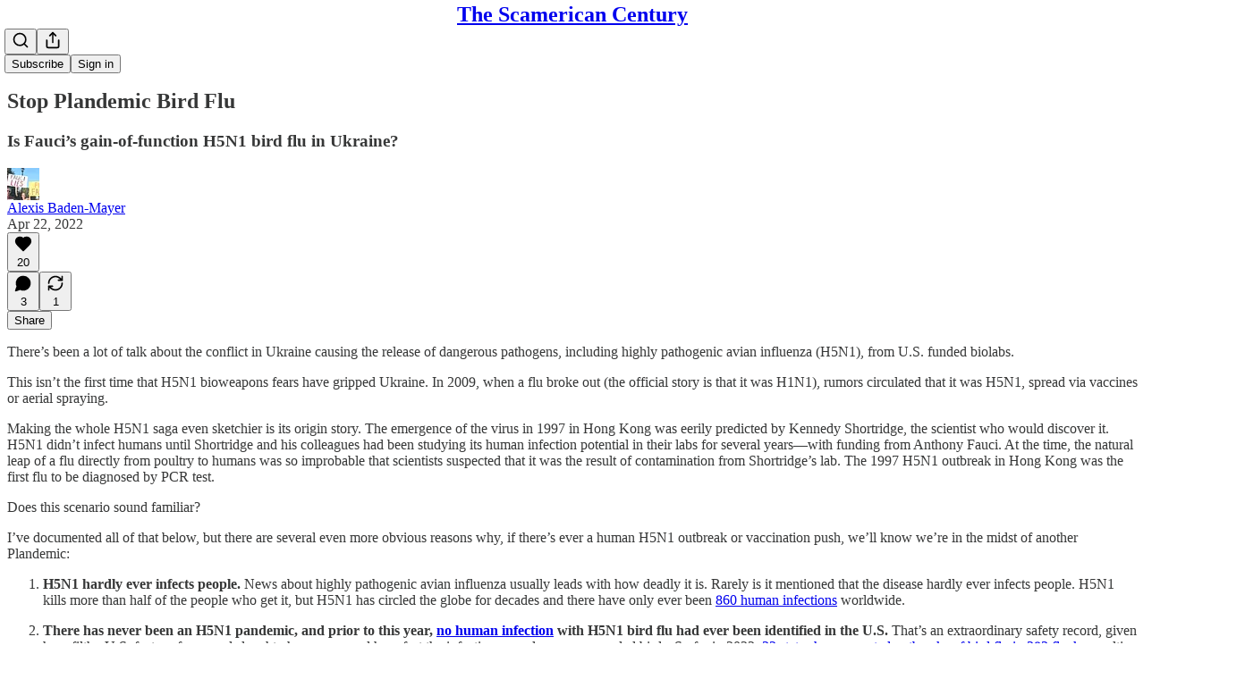

--- FILE ---
content_type: text/html; charset=utf-8
request_url: https://scamerica.substack.com/p/stop-plandemic-bird-flu?utm_source=substack&utm_medium=email
body_size: 50465
content:
<!DOCTYPE html>
<html lang="en">
    <head>
        <meta charset="utf-8" />
        <meta name="norton-safeweb-site-verification" content="24usqpep0ejc5w6hod3dulxwciwp0djs6c6ufp96av3t4whuxovj72wfkdjxu82yacb7430qjm8adbd5ezlt4592dq4zrvadcn9j9n-0btgdzpiojfzno16-fnsnu7xd" />
        
        <link rel="preconnect" href="https://substackcdn.com" />
        

        
            <title data-rh="true">Stop Plandemic Bird Flu - by Alexis Baden-Mayer</title>
            
            <meta data-rh="true" property="og:type" content="article"/><meta data-rh="true" property="og:title" content="Stop Plandemic Bird Flu"/><meta data-rh="true" name="twitter:title" content="Stop Plandemic Bird Flu"/><meta data-rh="true" name="description" content="Is Fauci’s gain-of-function H5N1 bird flu in Ukraine"/><meta data-rh="true" property="og:description" content="Is Fauci’s gain-of-function H5N1 bird flu in Ukraine"/><meta data-rh="true" name="twitter:description" content="Is Fauci’s gain-of-function H5N1 bird flu in Ukraine"/><meta data-rh="true" property="og:image" content="https://substackcdn.com/image/fetch/$s_!xts9!,w_1200,h_675,c_fill,f_jpg,q_auto:good,fl_progressive:steep,g_auto/https%3A%2F%2Fbucketeer-e05bbc84-baa3-437e-9518-adb32be77984.s3.amazonaws.com%2Fpublic%2Fimages%2F102a557a-c82c-4d94-bf9f-f823d7efa221_1059x1059.jpeg"/><meta data-rh="true" name="twitter:image" content="https://substackcdn.com/image/fetch/$s_!sJm0!,f_auto,q_auto:best,fl_progressive:steep/https%3A%2F%2Fscamerica.substack.com%2Fapi%2Fv1%2Fpost_preview%2F51666823%2Ftwitter.jpg%3Fversion%3D4"/><meta data-rh="true" name="twitter:card" content="summary_large_image"/>
            
            
        

        

        <style>
          @layer legacy, tailwind, pencraftReset, pencraft;
        </style>

        
        <link rel="preload" as="style" href="https://substackcdn.com/bundle/theme/main.57ec6396ea4b5be03b65.css" />
        
        
        
        <link rel="preload" as="font" href="https://fonts.gstatic.com/s/spectral/v13/rnCr-xNNww_2s0amA9M5knjsS_ul.woff2" crossorigin />
        

        
            
                <link rel="stylesheet" type="text/css" href="https://substackcdn.com/bundle/static/css/7276.25b99e2d.css" />
            
                <link rel="stylesheet" type="text/css" href="https://substackcdn.com/bundle/static/css/7045.0b7473d2.css" />
            
                <link rel="stylesheet" type="text/css" href="https://substackcdn.com/bundle/static/css/852.9cd7f82f.css" />
            
                <link rel="stylesheet" type="text/css" href="https://substackcdn.com/bundle/static/css/8577.8d59a919.css" />
            
                <link rel="stylesheet" type="text/css" href="https://substackcdn.com/bundle/static/css/2967.9706c5e5.css" />
            
                <link rel="stylesheet" type="text/css" href="https://substackcdn.com/bundle/static/css/5611.463006e7.css" />
            
                <link rel="stylesheet" type="text/css" href="https://substackcdn.com/bundle/static/css/5234.3bc4c4b8.css" />
            
                <link rel="stylesheet" type="text/css" href="https://substackcdn.com/bundle/static/css/5366.448b38a4.css" />
            
                <link rel="stylesheet" type="text/css" href="https://substackcdn.com/bundle/static/css/9605.8595f4dc.css" />
            
                <link rel="stylesheet" type="text/css" href="https://substackcdn.com/bundle/static/css/5136.b664b468.css" />
            
                <link rel="stylesheet" type="text/css" href="https://substackcdn.com/bundle/static/css/main.aba729d8.css" />
            
                <link rel="stylesheet" type="text/css" href="https://substackcdn.com/bundle/static/css/6379.813be60f.css" />
            
                <link rel="stylesheet" type="text/css" href="https://substackcdn.com/bundle/static/css/5136.b664b468.css" />
            
                <link rel="stylesheet" type="text/css" href="https://substackcdn.com/bundle/static/css/9605.8595f4dc.css" />
            
                <link rel="stylesheet" type="text/css" href="https://substackcdn.com/bundle/static/css/5366.448b38a4.css" />
            
                <link rel="stylesheet" type="text/css" href="https://substackcdn.com/bundle/static/css/5234.3bc4c4b8.css" />
            
                <link rel="stylesheet" type="text/css" href="https://substackcdn.com/bundle/static/css/5611.463006e7.css" />
            
                <link rel="stylesheet" type="text/css" href="https://substackcdn.com/bundle/static/css/2967.9706c5e5.css" />
            
                <link rel="stylesheet" type="text/css" href="https://substackcdn.com/bundle/static/css/8577.8d59a919.css" />
            
                <link rel="stylesheet" type="text/css" href="https://substackcdn.com/bundle/static/css/7045.0b7473d2.css" />
            
        

        
        
        
        
        <meta name="viewport" content="width=device-width, initial-scale=1, maximum-scale=1, user-scalable=0, viewport-fit=cover" />
        <meta name="author" content="Alexis Baden-Mayer" />
        <meta property="og:url" content="https://scamerica.substack.com/p/stop-plandemic-bird-flu" />
        
        
        <link rel="canonical" href="https://scamerica.substack.com/p/stop-plandemic-bird-flu" />
        

        

        

        

        
            
                <link rel="shortcut icon" href="https://substackcdn.com/icons/substack/favicon.ico" sizes="32x32">
            
        
            
                <link rel="icon" href="https://substackcdn.com/icons/substack/icon.svg" type="image/svg+xml">
            
        
            
                <link rel="apple-touch-icon" href="https://substackcdn.com/icons/substack/apple-touch-icon.png">
            
        
            
        
            
        
            
        

        

        
            <link rel="alternate" type="application/rss+xml" href="/feed" title="The Scamerican Century"/>
        

        
        
          <style>
            @font-face{font-family:'Spectral';font-style:italic;font-weight:400;font-display:fallback;src:url(https://fonts.gstatic.com/s/spectral/v13/rnCt-xNNww_2s0amA9M8on7mTNmnUHowCw.woff2) format('woff2');unicode-range:U+0301,U+0400-045F,U+0490-0491,U+04B0-04B1,U+2116}@font-face{font-family:'Spectral';font-style:italic;font-weight:400;font-display:fallback;src:url(https://fonts.gstatic.com/s/spectral/v13/rnCt-xNNww_2s0amA9M8onXmTNmnUHowCw.woff2) format('woff2');unicode-range:U+0102-0103,U+0110-0111,U+0128-0129,U+0168-0169,U+01A0-01A1,U+01AF-01B0,U+0300-0301,U+0303-0304,U+0308-0309,U+0323,U+0329,U+1EA0-1EF9,U+20AB}@font-face{font-family:'Spectral';font-style:italic;font-weight:400;font-display:fallback;src:url(https://fonts.gstatic.com/s/spectral/v13/rnCt-xNNww_2s0amA9M8onTmTNmnUHowCw.woff2) format('woff2');unicode-range:U+0100-02AF,U+0304,U+0308,U+0329,U+1E00-1E9F,U+1EF2-1EFF,U+2020,U+20A0-20AB,U+20AD-20CF,U+2113,U+2C60-2C7F,U+A720-A7FF}@font-face{font-family:'Spectral';font-style:italic;font-weight:400;font-display:fallback;src:url(https://fonts.gstatic.com/s/spectral/v13/rnCt-xNNww_2s0amA9M8onrmTNmnUHo.woff2) format('woff2');unicode-range:U+0000-00FF,U+0131,U+0152-0153,U+02BB-02BC,U+02C6,U+02DA,U+02DC,U+0304,U+0308,U+0329,U+2000-206F,U+2074,U+20AC,U+2122,U+2191,U+2193,U+2212,U+2215,U+FEFF,U+FFFD}@font-face{font-family:'Spectral';font-style:normal;font-weight:400;font-display:fallback;src:url(https://fonts.gstatic.com/s/spectral/v13/rnCr-xNNww_2s0amA9M9knjsS_ulYHs.woff2) format('woff2');unicode-range:U+0301,U+0400-045F,U+0490-0491,U+04B0-04B1,U+2116}@font-face{font-family:'Spectral';font-style:normal;font-weight:400;font-display:fallback;src:url(https://fonts.gstatic.com/s/spectral/v13/rnCr-xNNww_2s0amA9M2knjsS_ulYHs.woff2) format('woff2');unicode-range:U+0102-0103,U+0110-0111,U+0128-0129,U+0168-0169,U+01A0-01A1,U+01AF-01B0,U+0300-0301,U+0303-0304,U+0308-0309,U+0323,U+0329,U+1EA0-1EF9,U+20AB}@font-face{font-family:'Spectral';font-style:normal;font-weight:400;font-display:fallback;src:url(https://fonts.gstatic.com/s/spectral/v13/rnCr-xNNww_2s0amA9M3knjsS_ulYHs.woff2) format('woff2');unicode-range:U+0100-02AF,U+0304,U+0308,U+0329,U+1E00-1E9F,U+1EF2-1EFF,U+2020,U+20A0-20AB,U+20AD-20CF,U+2113,U+2C60-2C7F,U+A720-A7FF}@font-face{font-family:'Spectral';font-style:normal;font-weight:400;font-display:fallback;src:url(https://fonts.gstatic.com/s/spectral/v13/rnCr-xNNww_2s0amA9M5knjsS_ul.woff2) format('woff2');unicode-range:U+0000-00FF,U+0131,U+0152-0153,U+02BB-02BC,U+02C6,U+02DA,U+02DC,U+0304,U+0308,U+0329,U+2000-206F,U+2074,U+20AC,U+2122,U+2191,U+2193,U+2212,U+2215,U+FEFF,U+FFFD}@font-face{font-family:'Spectral';font-style:normal;font-weight:600;font-display:fallback;src:url(https://fonts.gstatic.com/s/spectral/v13/rnCs-xNNww_2s0amA9vmtm3FafaPWnIIMrY.woff2) format('woff2');unicode-range:U+0301,U+0400-045F,U+0490-0491,U+04B0-04B1,U+2116}@font-face{font-family:'Spectral';font-style:normal;font-weight:600;font-display:fallback;src:url(https://fonts.gstatic.com/s/spectral/v13/rnCs-xNNww_2s0amA9vmtm3OafaPWnIIMrY.woff2) format('woff2');unicode-range:U+0102-0103,U+0110-0111,U+0128-0129,U+0168-0169,U+01A0-01A1,U+01AF-01B0,U+0300-0301,U+0303-0304,U+0308-0309,U+0323,U+0329,U+1EA0-1EF9,U+20AB}@font-face{font-family:'Spectral';font-style:normal;font-weight:600;font-display:fallback;src:url(https://fonts.gstatic.com/s/spectral/v13/rnCs-xNNww_2s0amA9vmtm3PafaPWnIIMrY.woff2) format('woff2');unicode-range:U+0100-02AF,U+0304,U+0308,U+0329,U+1E00-1E9F,U+1EF2-1EFF,U+2020,U+20A0-20AB,U+20AD-20CF,U+2113,U+2C60-2C7F,U+A720-A7FF}@font-face{font-family:'Spectral';font-style:normal;font-weight:600;font-display:fallback;src:url(https://fonts.gstatic.com/s/spectral/v13/rnCs-xNNww_2s0amA9vmtm3BafaPWnII.woff2) format('woff2');unicode-range:U+0000-00FF,U+0131,U+0152-0153,U+02BB-02BC,U+02C6,U+02DA,U+02DC,U+0304,U+0308,U+0329,U+2000-206F,U+2074,U+20AC,U+2122,U+2191,U+2193,U+2212,U+2215,U+FEFF,U+FFFD}
            
          </style>
        
        

        <style>:root{--color_theme_bg_pop:#121BFA;--background_pop:#121BFA;--cover_bg_color:#FFFFFF;--cover_bg_color_secondary:#f0f0f0;--background_pop_darken:#050eed;--print_on_pop:#ffffff;--color_theme_bg_pop_darken:#050eed;--color_theme_print_on_pop:#ffffff;--color_theme_bg_pop_20:rgba(18, 27, 250, 0.2);--color_theme_bg_pop_30:rgba(18, 27, 250, 0.3);--print_pop:#121bfa;--color_theme_accent:#121bfa;--cover_print_primary:#363737;--cover_print_secondary:#757575;--cover_print_tertiary:#b6b6b6;--cover_border_color:#121bfa;--home_hero:newspaper;--home_posts:list;--background_contrast_1:#f0f0f0;--background_contrast_2:#dddddd;--background_contrast_3:#b7b7b7;--background_contrast_4:#929292;--background_contrast_5:#515151;--color_theme_detail:#e6e6e6;--background_contrast_pop:rgba(18, 27, 250, 0.4);--color_theme_bg_contrast_pop:rgba(18, 27, 250, 0.4);--theme_bg_is_dark:0;--background_pop_rgb:18, 27, 250;--color_theme_bg_pop_rgb:18, 27, 250;--color_theme_accent_rgb:18, 27, 250;}</style>

        
            <link rel="stylesheet" href="https://substackcdn.com/bundle/theme/main.57ec6396ea4b5be03b65.css" />
        

        <style></style>

        

        

        

        
    </head>

    <body class="">
        

        

        

        

        

        

        <div id="entry">
            <div id="main" class="main typography use-theme-bg"><div class="pencraft pc-display-contents pc-reset pubTheme-yiXxQA"><div data-testid="navbar" class="main-menu"><div class="mainMenuContent-DME8DR"><div style="position:relative;height:71px;" class="pencraft pc-display-flex pc-gap-12 pc-paddingLeft-20 pc-paddingRight-20 pc-justifyContent-space-between pc-alignItems-center pc-reset border-bottom-detail-k1F6C4 topBar-pIF0J1"><div style="flex-basis:0px;flex-grow:1;" class="logoContainer-p12gJb"></div><div style="flex-grow:0;" class="titleContainer-DJYq5v"><h1 class="pencraft pc-reset font-pub-headings-FE5byy reset-IxiVJZ title-oOnUGd"><a href="/" class="pencraft pc-display-contents pc-reset">The Scamerican Century</a></h1></div><div style="flex-basis:0px;flex-grow:1;" class="pencraft pc-display-flex pc-justifyContent-flex-end pc-alignItems-center pc-reset"><div class="buttonsContainer-SJBuep"><div class="pencraft pc-display-flex pc-gap-8 pc-justifyContent-flex-end pc-alignItems-center pc-reset navbar-buttons"><div class="pencraft pc-display-flex pc-gap-4 pc-reset"><span data-state="closed"><button tabindex="0" type="button" aria-label="Search" class="pencraft pc-reset pencraft iconButton-mq_Et5 iconButtonBase-dJGHgN buttonBase-GK1x3M buttonStyle-r7yGCK size_md-gCDS3o priority_tertiary-rlke8z"><svg xmlns="http://www.w3.org/2000/svg" width="20" height="20" viewBox="0 0 24 24" fill="none" stroke="currentColor" stroke-width="2" stroke-linecap="round" stroke-linejoin="round" class="lucide lucide-search"><circle cx="11" cy="11" r="8"></circle><path d="m21 21-4.3-4.3"></path></svg></button></span><button tabindex="0" type="button" aria-label="Share Publication" id="headlessui-menu-button-P0-5" aria-haspopup="menu" aria-expanded="false" data-headlessui-state class="pencraft pc-reset pencraft iconButton-mq_Et5 iconButtonBase-dJGHgN buttonBase-GK1x3M buttonStyle-r7yGCK size_md-gCDS3o priority_tertiary-rlke8z"><svg xmlns="http://www.w3.org/2000/svg" width="20" height="20" viewBox="0 0 24 24" fill="none" stroke="currentColor" stroke-width="2" stroke-linecap="round" stroke-linejoin="round" class="lucide lucide-share"><path d="M4 12v8a2 2 0 0 0 2 2h12a2 2 0 0 0 2-2v-8"></path><polyline points="16 6 12 2 8 6"></polyline><line x1="12" x2="12" y1="2" y2="15"></line></svg></button></div><button tabindex="0" type="button" data-testid="noncontributor-cta-button" class="pencraft pc-reset pencraft buttonBase-GK1x3M buttonText-X0uSmG buttonStyle-r7yGCK priority_primary-RfbeYt size_md-gCDS3o">Subscribe</button><button tabindex="0" type="button" native data-href="https://substack.com/sign-in?redirect=%2Fp%2Fstop-plandemic-bird-flu%3Futm_source%3Dsubstack%26utm_medium%3Demail&amp;for_pub=scamerica" class="pencraft pc-reset pencraft buttonBase-GK1x3M buttonText-X0uSmG buttonStyle-r7yGCK priority_tertiary-rlke8z size_md-gCDS3o">Sign in</button></div></div></div></div></div><div style="height:72px;"></div></div></div><div><script type="application/ld+json">{"@context":"https://schema.org","@type":"NewsArticle","url":"https://scamerica.substack.com/p/stop-plandemic-bird-flu","mainEntityOfPage":"https://scamerica.substack.com/p/stop-plandemic-bird-flu","headline":"Stop Plandemic Bird Flu","description":"Is Fauci\u2019s gain-of-function H5N1 bird flu in Ukraine","image":[{"@type":"ImageObject","url":"https://bucketeer-e05bbc84-baa3-437e-9518-adb32be77984.s3.amazonaws.com/public/images/102a557a-c82c-4d94-bf9f-f823d7efa221_1059x1059.jpeg"}],"datePublished":"2022-04-22T20:50:00+00:00","dateModified":"2022-04-22T20:50:00+00:00","isAccessibleForFree":true,"author":[{"@type":"Person","name":"Alexis Baden-Mayer","url":"https://substack.com/@scamerica","description":"Pull a thread, unravel a sweater of lies.","identifier":"user:708956","sameAs":["https://twitter.com/AlexisBadenMaye"],"image":{"@type":"ImageObject","contentUrl":"https://substackcdn.com/image/fetch/$s_!xts9!,f_auto,q_auto:good,fl_progressive:steep/https%3A%2F%2Fbucketeer-e05bbc84-baa3-437e-9518-adb32be77984.s3.amazonaws.com%2Fpublic%2Fimages%2F102a557a-c82c-4d94-bf9f-f823d7efa221_1059x1059.jpeg","thumbnailUrl":"https://substackcdn.com/image/fetch/$s_!xts9!,w_128,h_128,c_limit,f_auto,q_auto:good,fl_progressive:steep/https%3A%2F%2Fbucketeer-e05bbc84-baa3-437e-9518-adb32be77984.s3.amazonaws.com%2Fpublic%2Fimages%2F102a557a-c82c-4d94-bf9f-f823d7efa221_1059x1059.jpeg"}}],"publisher":{"@type":"Organization","name":"The Scamerican Century","url":"https://scamerica.substack.com","description":"COVID origins. Pull a thread and unravel a sweater of lies.","interactionStatistic":{"@type":"InteractionCounter","name":"Subscribers","interactionType":"https://schema.org/SubscribeAction","userInteractionCount":100},"identifier":"pub:688860","sameAs":["https://twitter.com/AlexisBadenMaye"]},"interactionStatistic":[{"@type":"InteractionCounter","interactionType":"https://schema.org/LikeAction","userInteractionCount":20},{"@type":"InteractionCounter","interactionType":"https://schema.org/ShareAction","userInteractionCount":1},{"@type":"InteractionCounter","interactionType":"https://schema.org/CommentAction","userInteractionCount":3}]}</script><div aria-label="Post" role="main" class="single-post-container"><div class="container"><div class="single-post"><div class="pencraft pc-display-contents pc-reset pubTheme-yiXxQA"><article class="typography newsletter-post post"><div role="region" aria-label="Post header" class="post-header"><h1 dir="auto" class="post-title published title-X77sOw">Stop Plandemic Bird Flu</h1><h3 dir="auto" class="subtitle subtitle-HEEcLo">Is Fauci’s gain-of-function H5N1 bird flu in Ukraine?</h3><div aria-label="Post UFI" role="region" class="pencraft pc-display-flex pc-flexDirection-column pc-paddingBottom-16 pc-reset"><div class="pencraft pc-display-flex pc-flexDirection-column pc-paddingTop-16 pc-paddingBottom-16 pc-reset"><div class="pencraft pc-display-flex pc-gap-12 pc-alignItems-center pc-reset byline-wrapper"><div class="pencraft pc-display-flex pc-reset"><div class="pencraft pc-display-flex pc-flexDirection-row pc-gap-8 pc-alignItems-center pc-justifyContent-flex-start pc-reset"><div style="--scale:36px;--offset:9px;--border-width:4.5px;" class="pencraft pc-display-flex pc-flexDirection-row pc-alignItems-center pc-justifyContent-flex-start pc-reset ltr-qDBmby"><a href="https://substack.com/@scamerica" aria-label="View Alexis Baden-Mayer's profile" class="pencraft pc-display-contents pc-reset"><div style="--scale:36px;" tabindex="0" class="pencraft pc-display-flex pc-width-36 pc-height-36 pc-justifyContent-center pc-alignItems-center pc-position-relative pc-reset bg-secondary-UUD3_J flex-auto-j3S2WA animate-XFJxE4 outline-detail-vcQLyr pc-borderRadius-full overflow-hidden-WdpwT6 sizing-border-box-DggLA4 pressable-sm-YIJFKJ showFocus-sk_vEm container-TAtrWj interactive-UkK0V6 avatar-u8q6xB last-JfNEJ_"><div style="--scale:36px;" title="Alexis Baden-Mayer" class="pencraft pc-display-flex pc-width-36 pc-height-36 pc-justifyContent-center pc-alignItems-center pc-position-relative pc-reset bg-secondary-UUD3_J flex-auto-j3S2WA outline-detail-vcQLyr pc-borderRadius-full overflow-hidden-WdpwT6 sizing-border-box-DggLA4 container-TAtrWj"><picture><source type="image/webp" srcset="https://substackcdn.com/image/fetch/$s_!xts9!,w_36,h_36,c_fill,f_webp,q_auto:good,fl_progressive:steep/https%3A%2F%2Fbucketeer-e05bbc84-baa3-437e-9518-adb32be77984.s3.amazonaws.com%2Fpublic%2Fimages%2F102a557a-c82c-4d94-bf9f-f823d7efa221_1059x1059.jpeg 36w, https://substackcdn.com/image/fetch/$s_!xts9!,w_72,h_72,c_fill,f_webp,q_auto:good,fl_progressive:steep/https%3A%2F%2Fbucketeer-e05bbc84-baa3-437e-9518-adb32be77984.s3.amazonaws.com%2Fpublic%2Fimages%2F102a557a-c82c-4d94-bf9f-f823d7efa221_1059x1059.jpeg 72w, https://substackcdn.com/image/fetch/$s_!xts9!,w_108,h_108,c_fill,f_webp,q_auto:good,fl_progressive:steep/https%3A%2F%2Fbucketeer-e05bbc84-baa3-437e-9518-adb32be77984.s3.amazonaws.com%2Fpublic%2Fimages%2F102a557a-c82c-4d94-bf9f-f823d7efa221_1059x1059.jpeg 108w" sizes="36px"/><img src="https://substackcdn.com/image/fetch/$s_!xts9!,w_36,h_36,c_fill,f_auto,q_auto:good,fl_progressive:steep/https%3A%2F%2Fbucketeer-e05bbc84-baa3-437e-9518-adb32be77984.s3.amazonaws.com%2Fpublic%2Fimages%2F102a557a-c82c-4d94-bf9f-f823d7efa221_1059x1059.jpeg" sizes="36px" alt="Alexis Baden-Mayer's avatar" srcset="https://substackcdn.com/image/fetch/$s_!xts9!,w_36,h_36,c_fill,f_auto,q_auto:good,fl_progressive:steep/https%3A%2F%2Fbucketeer-e05bbc84-baa3-437e-9518-adb32be77984.s3.amazonaws.com%2Fpublic%2Fimages%2F102a557a-c82c-4d94-bf9f-f823d7efa221_1059x1059.jpeg 36w, https://substackcdn.com/image/fetch/$s_!xts9!,w_72,h_72,c_fill,f_auto,q_auto:good,fl_progressive:steep/https%3A%2F%2Fbucketeer-e05bbc84-baa3-437e-9518-adb32be77984.s3.amazonaws.com%2Fpublic%2Fimages%2F102a557a-c82c-4d94-bf9f-f823d7efa221_1059x1059.jpeg 72w, https://substackcdn.com/image/fetch/$s_!xts9!,w_108,h_108,c_fill,f_auto,q_auto:good,fl_progressive:steep/https%3A%2F%2Fbucketeer-e05bbc84-baa3-437e-9518-adb32be77984.s3.amazonaws.com%2Fpublic%2Fimages%2F102a557a-c82c-4d94-bf9f-f823d7efa221_1059x1059.jpeg 108w" width="36" height="36" draggable="false" class="img-OACg1c object-fit-cover-u4ReeV pencraft pc-reset"/></picture></div></div></a></div></div></div><div class="pencraft pc-display-flex pc-flexDirection-column pc-reset"><div class="pencraft pc-reset color-pub-primary-text-NyXPlw line-height-20-t4M0El font-meta-MWBumP size-11-NuY2Zx weight-medium-fw81nC transform-uppercase-yKDgcq reset-IxiVJZ meta-EgzBVA"><span data-state="closed"><a href="https://substack.com/@scamerica" class="pencraft pc-reset decoration-hover-underline-ClDVRM reset-IxiVJZ">Alexis Baden-Mayer</a></span></div><div class="pencraft pc-display-flex pc-gap-4 pc-reset"><div class="pencraft pc-reset color-pub-secondary-text-hGQ02T line-height-20-t4M0El font-meta-MWBumP size-11-NuY2Zx weight-medium-fw81nC transform-uppercase-yKDgcq reset-IxiVJZ meta-EgzBVA">Apr 22, 2022</div></div></div></div></div><div class="pencraft pc-display-flex pc-gap-16 pc-paddingTop-16 pc-paddingBottom-16 pc-justifyContent-space-between pc-alignItems-center pc-reset flex-grow-rzmknG border-top-detail-themed-k9TZAY border-bottom-detail-themed-Ua9186 post-ufi"><div class="pencraft pc-display-flex pc-gap-8 pc-reset"><div class="like-button-container post-ufi-button style-button"><button tabindex="0" type="button" aria-label="Like (20)" aria-pressed="false" class="pencraft pc-reset pencraft post-ufi-button style-button has-label with-border"><svg role="img" style="height:20px;width:20px;" width="20" height="20" viewBox="0 0 24 24" fill="#000000" stroke-width="2" stroke="#000" xmlns="http://www.w3.org/2000/svg" class="icon"><g><title></title><svg xmlns="http://www.w3.org/2000/svg" width="24" height="24" viewBox="0 0 24 24" stroke-width="2" stroke-linecap="round" stroke-linejoin="round" class="lucide lucide-heart"><path d="M19 14c1.49-1.46 3-3.21 3-5.5A5.5 5.5 0 0 0 16.5 3c-1.76 0-3 .5-4.5 2-1.5-1.5-2.74-2-4.5-2A5.5 5.5 0 0 0 2 8.5c0 2.3 1.5 4.05 3 5.5l7 7Z"></path></svg></g></svg><div class="label">20</div></button></div><button tabindex="0" type="button" aria-label="View comments (3)" data-href="https://scamerica.substack.com/p/stop-plandemic-bird-flu/comments" class="pencraft pc-reset pencraft post-ufi-button style-button post-ufi-comment-button has-label with-border"><svg role="img" style="height:20px;width:20px;" width="20" height="20" viewBox="0 0 24 24" fill="#000000" stroke-width="2" stroke="#000" xmlns="http://www.w3.org/2000/svg" class="icon"><g><title></title><svg xmlns="http://www.w3.org/2000/svg" width="24" height="24" viewBox="0 0 24 24" stroke-width="2" stroke-linecap="round" stroke-linejoin="round" class="lucide lucide-message-circle"><path d="M7.9 20A9 9 0 1 0 4 16.1L2 22Z"></path></svg></g></svg><div class="label">3</div></button><button tabindex="0" type="button" class="pencraft pc-reset pencraft post-ufi-button style-button has-label with-border"><svg role="img" style="height:20px;width:20px;" width="20" height="20" viewBox="0 0 24 24" fill="none" stroke-width="2" stroke="#000" xmlns="http://www.w3.org/2000/svg" class="icon"><g><title></title><path d="M21 3V8M21 8H16M21 8L18 5.29962C16.7056 4.14183 15.1038 3.38328 13.3879 3.11547C11.6719 2.84766 9.9152 3.08203 8.32951 3.79031C6.74382 4.49858 5.39691 5.65051 4.45125 7.10715C3.5056 8.5638 3.00158 10.2629 3 11.9996M3 21V16M3 16H8M3 16L6 18.7C7.29445 19.8578 8.89623 20.6163 10.6121 20.8841C12.3281 21.152 14.0848 20.9176 15.6705 20.2093C17.2562 19.501 18.6031 18.3491 19.5487 16.8925C20.4944 15.4358 20.9984 13.7367 21 12" stroke-linecap="round" stroke-linejoin="round"></path></g></svg><div class="label">1</div></button></div><div class="pencraft pc-display-flex pc-gap-8 pc-reset"><button tabindex="0" type="button" class="pencraft pc-reset pencraft post-ufi-button style-button has-label with-border"><div class="label">Share</div></button></div></div></div></div><div class="visibility-check"></div><div><div class="available-content"><div dir="auto" class="body markup"><p>There’s been a lot of talk about the conflict in Ukraine causing the release of dangerous pathogens, including highly pathogenic avian influenza (H5N1), from U.S. funded biolabs. </p><p>This isn’t the first time that H5N1 bioweapons fears have gripped Ukraine. In 2009, when a flu broke out (the official story is that it was H1N1), rumors circulated that it was H5N1, spread via vaccines or aerial spraying. </p><p>Making the whole H5N1 saga even sketchier is its origin story. The emergence of the virus in 1997 in Hong Kong was eerily predicted by Kennedy Shortridge, the scientist who would discover it. H5N1 didn’t infect humans until Shortridge and his colleagues had been studying its human infection potential in their labs for several years—with funding from Anthony Fauci. At the time, the natural leap of a flu directly from poultry to humans was so improbable that scientists suspected that it was the result of contamination from Shortridge’s lab. The 1997 H5N1 outbreak in Hong Kong was the first flu to be diagnosed by PCR test. </p><p>Does this scenario sound familiar?</p><p>I’ve documented all of that below, but there are several even more obvious reasons why, if there’s ever a human H5N1 outbreak or vaccination push, we’ll know we’re in the midst of another Plandemic:</p><ol><li><p><strong>H5N1 hardly ever infects people. </strong><span>News about highly pathogenic avian influenza usually leads with how deadly it is. Rarely is it mentioned that the disease hardly ever infects people. H5N1 kills more than half of the people who get it, but H5N1 has circled the globe for decades and there have only ever been </span><a href="https://www.cdc.gov/flu/avianflu/spotlights/2021-2022/h5n1-low-risk-public.htm" rel>860 human infections</a><span> worldwide.</span></p></li><li><p><strong><span>There has never been an H5N1 pandemic, and prior to this year, </span><a href="https://www.cdc.gov/flu/avianflu/spotlights/2021-2022/h5n1-low-risk-public.htm" rel>no human infection</a><span> with H5N1 bird flu had ever been identified in the U.S.</span></strong><span> That’s an extraordinary safety record, given how filthy U.S. factory farms and slaughterhouses are and how fast the infection spreads among crowded birds. So far in 2022, </span><a href="https://www.aphis.usda.gov/livestock-poultry-disease/avian/avian-influenza/hpai-detections/commercial-backyard-flocks" rel>32 states have reported outbreaks of bird flu in 283 flocks</a><span> resulting in the culling of more than 37 million birds, including almost </span><a href="https://thefern.org/ag_insider/plenty-of-eggs-although-pricey-as-bird-flu-hits-more-farms/" rel>5 percent of egg-laying hens</a><span>. In 2015, it was even worse with </span><a href="https://www.news4jax.com/money/2022/04/04/egg-chicken-prices-jump-as-bird-flu-spreads-in-us/" rel>50 million</a><span> birds culled, but there wasn’t a single human case. On </span><a href="https://www.cdc.gov/media/releases/2022/s0428-avian-flu.html" rel>April 28, 2022</a><span>, the Centers for Disease Control claimed that a prisoner culling a flock “with presumptive H5N1 bird flu” had tested positive, but admitted, &quot;it is possible the detection of H5 bird flu in this specimen is a result of surface contamination of the nasal membrane.&quot; The prisoner’s only symptom was “fatigue for a few days.” He recovered but was “being isolated and treated with the influenza antiviral drug oseltamivir [Tamiflu].”</span></p></li><li><p><strong>H5N1 isn’t transmitted person-to-person. </strong><span>There are only a handful of </span><a href="https://www.cdc.gov/bird-flu/php/avian-flu-summary/h5n1-human-infections.html?CDC_AAref_Val=https://www.cdc.gov/flu/avianflu/h5n1-human-infections.htm" rel>“possible” cases worldwide</a><span>. That’s how the CDC puts it. My research suggests that </span><a href="https://www.organicconsumers.org/blog/scott-dowell-bill-gates-virus-hunter" rel>virus hunters like the Gates Foundation’s Scott Dowell</a><span> have stretched the truth in their search for transmissible H5N1. Regardless, the CDC says there is no evidence from those “possible” cases that spread could be sustained beyond a single transmission.</span></p></li><li><p><strong>There are no food safety risks associated with H5N1.</strong><span> If farm workers and meat packers don’t get bird flu in filthy factory farms or slaughterhouses, it’s no surprise the rest of us </span><a href="https://www.foodnavigator.com/Article/2006/03/23/Food-safety-watchdog-says-cooked-poultry-eggs-safe" rel>don’t get bird flu from eating raw eggs or handling raw chicken</a><span>.</span></p></li><li><p><strong>Anthony Fauci has made significant investments in gain-of-function research to give H5N1 pandemic potential</strong><span>, making it easily transmissible from person to person—and Bill Gates chipped in, too!</span></p></li></ol><p>In this article, I lay out the evidence that:</p><ol><li><p>Fauci and Gates funded the weaponization of H5N1.</p></li><li><p>Fauci’s H5N1 research is ongoing and is being done all over the world, including in Pentagon-funded biolabs in Ukraine. </p></li><li><p>Some of the scariest, most scandal-plagued corporations on the planet are involved in the Ukraine biolabs, from our Millions Against Monsanto nemesis Bayer to the likes of Battelle, Metabiota and Southern Research, biodefense contractors variously linked to the Biden family, the origins of COVID-19 and the 2001 anthrax attacks. </p></li><li><p><span>The U.S. has already authorized and stockpiled a human </span><a href="https://www.precisionvaccinations.com/vaccines/audenz-influenza-ah5n1-vaccine" rel>H5N1 vaccine</a><span>.</span></p></li><li><p><span>The U.S. has spent </span><a href="https://www.fiercepharma.com/pharma/roche-s-1-5b-tamiflu-pandemic-fca-suit-drags-as-federal-judge-allows-case-to-move-forward" rel>$1.5 billion</a><span> stockpiling Tamiflu, which is currently manufactured by Roche and available only by prescription.</span></p></li><li><p><span>Sanofi bought the rights to market </span><a href="https://www.pharmacytimes.com/view/tamiflu-set-to-switch-to-otc-status" rel>over-the-counter Tamiflu</a><span> in 2019 and is awaiting FDA approval. Tamiflu has serious side-effects, including </span><a href="https://www.ncbi.nlm.nih.gov/pmc/articles/PMC4375804/" rel>suicidal depression</a><span>.</span></p></li></ol><p><span>Christian Westbrook at IceAgeFarmer.com is warning that </span><a href="https://www.iceagefarmer.com/2022/04/08/bird-flu-the-next-pandemic/" rel>bird flu will be the next human pandemic</a><span> and that the catastrophe is being engineered to usher in the post-meat/post-farmer world that Bill Gates aspires to. I sincerely hope he’s wrong, but it’s hard to be optimistic when people like Robert Redfield, who was CDC director under Trump and is known for </span><a href="https://www.reuters.com/business/healthcare-pharmaceuticals/former-cdc-chief-redfield-says-he-thinks-covid-19-originated-chinese-lab-2021-03-26/" rel>his suspicion that COVID-19 originated in a lab</a><span>, are coming out of the woodwork to make the </span><a href="https://www.iceagefarmer.com/2022/04/09/fmr-cdc-director-bird-flu-is-the-real-pandemic-c19-was-just-practice/" rel>same eerie prediction</a><span>.</span></p><div id="youtube2-KSRrYVO7URU" data-attrs="{&quot;videoId&quot;:&quot;KSRrYVO7URU&quot;,&quot;startTime&quot;:null,&quot;endTime&quot;:null}" data-component-name="Youtube2ToDOM" class="youtube-wrap"><div class="youtube-inner"><iframe src="https://www.youtube-nocookie.com/embed/KSRrYVO7URU?rel=0&amp;autoplay=0&amp;showinfo=0&amp;enablejsapi=0" frameborder="0" loading="lazy" gesture="media" allow="autoplay; fullscreen" allowautoplay="true" allowfullscreen="true" width="728" height="409"></iframe></div></div><p><strong>Fauci &amp; Gates Funded the Weaponization of H5N1</strong></p><p>Fauci and Gates figured out how to get scientists to participate in biological weapons research with a clean conscience: </p><p>They pay them to... </p><p>1. Believe pandemics are caused by pathogens that don't infect humans. </p><p>2. Use genetic engineering and synthetic biology to &quot;predict&quot; how those pathogens will infect humans.</p><p><span>In his 2006 </span><a href="https://hbr.org/2006/05/preparing-for-a-pandemic#post2" rel>piece</a><span>, “The Science: How a Human Pandemic Could Start,” </span><a href="https://www.organicconsumers.org/blog/scott-dowell-bill-gates-virus-hunter" rel>Scott Dowell</a><span>, wrote:</span></p><blockquote><p>“While rare instances of H5N1 passing from person to person have been documented, there is no indication that it can do so efficiently. That could change. … A series of mutations or a single genetic reassortment event (a type of gene swapping among viruses) could enable H5N1 to spread efficiently among humans, triggering a pandemic. … H5N1 may evolve into something that’s easily spread through coughing, sneezing, or contact with contaminated hands.”</p></blockquote><p>In his wisdom, Fauci decided to see if he could make that happen in a lab, and he’s been funding the research since 1990. </p><p><span>In 2006, as director of the National Institute of Allergy and Infectious Diseases (NIAID), Fauci commissioned two gain-of-function research teams with grants titled “</span><a href="https://reporter.nih.gov/search/x2YfCizmxkyxljH7zNTlRw/project-details/7086711" rel>Pandemic Potential of H5N1 Influenza Viruses</a><span>” and “</span><a href="https://reporter.nih.gov/search/g5XQl7YlZUmpcu6FTnXnZg/project-details/8745582" rel>Understanding the Emergence of Highly Pathogenic Avian Influenza Viruses.</a><span>” </span></p><p><span>Gates chipped in, too, with </span><a href="https://www.ncbi.nlm.nih.gov/books/NBK206985/" rel>grants</a><span> 48339 and OPPGH5383 from the Bill &amp; Melinda Gates Foundation.</span></p><div id="youtube2-MRIZeSq7r6Q" data-attrs="{&quot;videoId&quot;:&quot;MRIZeSq7r6Q&quot;,&quot;startTime&quot;:null,&quot;endTime&quot;:null}" data-component-name="Youtube2ToDOM" class="youtube-wrap"><div class="youtube-inner"><iframe src="https://www.youtube-nocookie.com/embed/MRIZeSq7r6Q?rel=0&amp;autoplay=0&amp;showinfo=0&amp;enablejsapi=0" frameborder="0" loading="lazy" gesture="media" allow="autoplay; fullscreen" allowautoplay="true" allowfullscreen="true" width="728" height="409"></iframe></div></div><p><span>The scientists Fauci chose to lead the H5N1 teams, Ron Fouchier at the Erasmus Medical Center in Rotterdam, the Netherlands, and Yoshihiro Kawaoka at the University of Wisconsin-Madison and the University of Tokyo, </span><a href="https://reporter.nih.gov/search/x2YfCizmxkyxljH7zNTlRw/projects" rel>were</a><span> scientists Fauci had funded since 1990 under grants with titles including “</span><a href="https://reporter.nih.gov/search/x2YfCizmxkyxljH7zNTlRw/project-details/6095858" rel>Influenza Virus Assembly</a><span>.”</span></p><p><span>In February 2006, Fauci </span><a href="https://www.niaid.nih.gov/sites/default/files/influenzablueribbonpanel2006.pdf" rel>convened</a><span> a one-day in-house “NIAID Influenza Research Summit” to identify influenza research priorities. In September, he opened up the topic to a 35-member “Blue Ribbon Panel on Influenza Research” that included Fouchier and Kawaoka. The Blue Ribbon panel’s report didn’t mention gain-of-function experiments, but that’s what Fauci decided to do.</span></p><p><span>Fouchier and Kawaoka’s now </span><a href="https://www.nature.com/articles/485013a" rel>infamous gain-of-function research</a><span> showed that, through lab manipulation, H5N1 could be altered to become highly transmissible among humans via airborne infection. </span></p><p><strong>Did Fauci &amp; Gates’ Weaponized H5N1 End Up In Ukraine?</strong></p><p>In this video from IceAge Farmer, Christian Westbrook talks about Russia’s claim that the U.S. funded Ukraine experiments with engineered strains of bird flu that could kill 50 percent of humanity:</p><div id="youtube2-C2S8d80FXQ4" data-attrs="{&quot;videoId&quot;:&quot;C2S8d80FXQ4&quot;,&quot;startTime&quot;:&quot;1069&quot;,&quot;endTime&quot;:null}" data-component-name="Youtube2ToDOM" class="youtube-wrap"><div class="youtube-inner"><iframe src="https://www.youtube-nocookie.com/embed/C2S8d80FXQ4?start=1069&amp;rel=0&amp;autoplay=0&amp;showinfo=0&amp;enablejsapi=0" frameborder="0" loading="lazy" gesture="media" allow="autoplay; fullscreen" allowautoplay="true" allowfullscreen="true" width="728" height="409"></iframe></div></div><p>Russia’s accusation was presented to the United Nations:</p><div id="youtube2-olHRu_Ou4WI" data-attrs="{&quot;videoId&quot;:&quot;olHRu_Ou4WI&quot;,&quot;startTime&quot;:&quot;1540&quot;,&quot;endTime&quot;:null}" data-component-name="Youtube2ToDOM" class="youtube-wrap"><div class="youtube-inner"><iframe src="https://www.youtube-nocookie.com/embed/olHRu_Ou4WI?start=1540&amp;rel=0&amp;autoplay=0&amp;showinfo=0&amp;enablejsapi=0" frameborder="0" loading="lazy" gesture="media" allow="autoplay; fullscreen" allowautoplay="true" allowfullscreen="true" width="728" height="409"></iframe></div></div><p><span>Russia’s information on U.S. funding of pathogen research in Ukraine was gleaned from public sources. Robbie Martin of Media Roots Radio has compiled the documentation in a </span><a href="https://ourhiddenhistory.org/doc-search/documents-dtra.html" rel>searchable database</a><span> housed by Our Hidden History. Martin did a great podcast on the subject, “</span><a href="https://soundcloud.com/media-roots/is-the-us-making-bioweapons-under-the-guise-of-biodefense-in-ukraine-elsewhere-w-gumby?utm_source=twitter.com&amp;utm_campaign=wtshare&amp;utm_medium=widget&amp;utm_content=https%253A%252F%252Fsoundcloud.com%252Fmedia-roots%252Fis-the-us-making-bioweapons-under-the-guise-of-biodefense-in-ukraine-elsewhere-w-gumby" rel>Is the US Making Bioweapons Under the Guise of ‘Biodefense’ in Ukraine &amp; Elsewhere? w/ Gumby</a><span>.”</span></p><div data-attrs="{&quot;url&quot;:&quot;https://api.soundcloud.com/tracks/1239627568&quot;,&quot;title&quot;:&quot;Is the US Making Bioweapons Under the Guise of \&quot;Biodefense\&quot; in Ukraine &amp; Elsewhere? w/ Gumby by Media Roots Radio&quot;,&quot;description&quot;:&quot;Robbie Martin brings onto the podcast Gumby, a meticulous and unique researcher who specializes in the subject of what the US government calls \&quot;Biodefense\&quot;. Recently Putin and other members of the Russian government have accused the US government of doing dangerous experiments and potentially making biological weapos in several Pentagon Defense Threat Reduction Agency sponsored labs in Ukraine. Robbie and Gumby take a close look at these accusations and the political upheaval and media reactions they have caused in the first half of the podcast. In the second half they break down which deadly pathogens or unmistakable biological weapons the US actually does experiment on in Ukrainian labs as well as examining the multitude of other DTRA sponsored labs in several other countries that used to be part of the Soviet Union like Kazakhstan, Azerbaijan and Armenia.\n\nDefense Threat Reduction Agency Youtube: https://bit.ly/3wGTHs0\n\nDefense Threat Reduction Agency Document Cache [compiled by Robbie Martin hosted by Our Hidden History] : https://bit.ly/3iBjtWF\n\nDTRA Website: https://www.dtra.mil/\n\nMusic: Trancers (OST)\n\nPatreon subscribers at the $5 tier get access to an exclusive bonus episode per month. www.patreon.com/mediarootsradio\n\nFOLLOW // twitter.com/AbbyMartin // twitter.com/FluorescentGrey // twitter.com/gumby4christ&quot;,&quot;thumbnail_url&quot;:&quot;https://i1.sndcdn.com/artworks-6nluS2bfvuvItYKz-fE27oA-t500x500.jpg&quot;,&quot;author_name&quot;:&quot;Media Roots Radio&quot;,&quot;author_url&quot;:&quot;https://soundcloud.com/media-roots&quot;,&quot;targetUrl&quot;:&quot;https://soundcloud.com/media-roots/is-the-us-making-bioweapons-under-the-guise-of-biodefense-in-ukraine-elsewhere-w-gumby?utm_source=clipboard&amp;utm_medium=text&amp;utm_campaign=social_sharing&quot;}" data-component-name="SoundcloudToDOM" class="soundcloud-wrap"><iframe src="https://w.soundcloud.com/player/?auto_play=false&amp;buying=false&amp;liking=false&amp;download=false&amp;sharing=false&amp;show_artwork=true&amp;show_comments=false&amp;show_playcount=false&amp;show_user=true&amp;hide_related=true&amp;visual=false&amp;start_track=0&amp;url=https%3A%2F%2Fapi.soundcloud.com%2Ftracks%2F1239627568" frameborder="0" gesture="media" scrolling="no" allowfullscreen="true"></iframe></div><p><a href="https://www.farsnews.ir/en/news/14001219000662/Rssia-n-US-Bilabs-One-Gal-Was-Creae-Biagens-Can-Targe-Cerain-Ehnic" rel>Igor Kirillov</a><span>, head of the Nuclear, Biological, and Chemical Protection Troops of the Russian Armed Forces, reported that the Pentagon-funded pathogens projects in Ukraine are designated UP for Ukraine Project and given numbers. He claimed that the Pentagon’s H5N1 research was known as UP-4 for Ukraine Project 4.</span></p><p><span>I have been able to confirm that the Pentagon’s H5N1 UP-4 exists, that it involves U.S. corporations Black &amp; Veatch and Metabiota, and is funded by Anthony Fauci. The lead Ukrainian scientist on published papers is </span><a href="https://scholar.google.com/citations?user=2VB6B0MAAAAJ&amp;hl=en&amp;oi=sra" rel>Denys Muzyka</a><span> (the link goes to his publications on Google Scholar). </span></p><p><span>This is all very well documented and the U.S. hasn't denied it (although it insists it is in </span><a href="https://europeanconservative.com/articles/commentary/a-battle-between-narratives-ukrainian-biolabs-controversy-divides-un/" rel>full compliance</a><span> with the Biological Weapons Convention):</span></p><div id="youtube2-L07qobGetZg" data-attrs="{&quot;videoId&quot;:&quot;L07qobGetZg&quot;,&quot;startTime&quot;:null,&quot;endTime&quot;:null}" data-component-name="Youtube2ToDOM" class="youtube-wrap"><div class="youtube-inner"><iframe src="https://www.youtube-nocookie.com/embed/L07qobGetZg?rel=0&amp;autoplay=0&amp;showinfo=0&amp;enablejsapi=0" frameborder="0" loading="lazy" gesture="media" allow="autoplay; fullscreen" allowautoplay="true" allowfullscreen="true" width="728" height="409"></iframe></div></div><p>Did Anthony Fauci’s weaponized H5N1 end up in Ukraine biolabs? Are the Pentagon and NIAID funding gain-of-function bird flu research in Ukraine?</p><p>I have found nothing like Fouchier and Kawaoka’s infamous publications coming out of Ukraine, but it is clear that H5N1 research is happening there, that it is controlled by Pentagon defense contractors, and that the Ukraine biolabs are part of a global gain-of-function bird flu network funded by Anthony Fauci.</p><p><a href="https://www.naturalblaze.com/2018/01/bio-weapons-pentagon.html" rel>Black &amp; Veatch</a><span> has received a total of $208.5 million in Pentagon contracts to design, construct and equip 11 bio-labs in Ukraine in </span><a href="https://govtribe.com/contract/award/hdtra108d0007-0001" rel>2008</a><span>, </span><a href="https://govtribe.com/contract/award/hdtra108d0007-0004" rel>2012</a><span> and </span><a href="https://dilyana.bg/pentagon-contractors-worked-in-ukrainian-biolabs-under-80-million-program/" rel>2020</a><span>. The company completed Ukraine’s first Bio-Safety Level 3 (BSL-3) laboratory in 2010. Black &amp; Veatch also maintains the Pentagon’s </span><a href="https://www.bv.com/perspectives/eidss-and-pacs-program-prevents-wmd-proliferation-former-soviet-states" rel>systems in Ukraine</a><span> for the “control and accounting of biological materials in laboratories” and the “early detection of a disease outbreak and assist[ance] in an effective response.” </span></p><p><a href="https://www.trunews.com/stream/metabiota-mess-russian-military-releases-hunter-bidens-biolab-emails" rel>Metabiota</a><span> is a Black &amp; Veatch subcontractor in Ukraine and it also received its own </span><a href="https://www.usaspending.gov/award/CONT_AWD_HDTRA114C0104_9700_-NONE-_-NONE-" rel>Pentagon contract</a><span> worth up to $23.9 million that included a 2014 line item allocating $307,091 for “Ukraine Research Projects.”</span></p><p><span>As mentioned above, the Russians reported that the Pentagon-funded pathogens projects in Ukraine are designated UP for Ukraine Project and given numbers. I can confirm that this is the way American scientists working on these projects refer to them, but they also call them “Metabiota Ukraine Projects.” For example, there’s this reference to “</span><a href="https://www.linkedin.com/in/williamhkessler" rel>Metabiota UP-8</a><span>” on LinkedIn.</span></p><a href="https://twitter.com/AlexisBadenMaye/status/1517693801460031488?s=20&amp;t=wfbg51okMThNDL-90F2fiw" target="_blank" rel="noopener noreferrer" data-component-name="Twitter2ToDOM" class="pencraft pc-display-contents pc-reset"><div data-attrs="{&quot;url&quot;:&quot;https://twitter.com/AlexisBadenMaye/status/1517693801460031488?s=20&amp;t=wfbg51okMThNDL-90F2fiw&quot;,&quot;full_text&quot;:&quot;&lt;span class=\&quot;tweet-fake-link\&quot;>@dgaytandzhieva&lt;/span> Russia claims that the U.S. labeled its Ukraine biolab projects as UP and gave them numbers. American scientists working on these projects refer to them as “Metabiota Ukraine Projects.” For example, there’s this reference to “Metabiota UP-8” on LinkedIn. &quot;,&quot;username&quot;:&quot;AlexisBadenMaye&quot;,&quot;name&quot;:&quot;Alexis Baden-Mayer&quot;,&quot;profile_image_url&quot;:&quot;&quot;,&quot;date&quot;:&quot;Sat Apr 23 02:36:14 +0000 2022&quot;,&quot;photos&quot;:[{&quot;img_url&quot;:&quot;https://pbs.substack.com/media/FQ_ubDxXIAAPzEB.jpg&quot;,&quot;link_url&quot;:&quot;https://t.co/e7fsTYmZhF&quot;,&quot;alt_text&quot;:null}],&quot;quoted_tweet&quot;:{},&quot;reply_count&quot;:0,&quot;retweet_count&quot;:1,&quot;like_count&quot;:2,&quot;impression_count&quot;:0,&quot;expanded_url&quot;:{},&quot;video_url&quot;:null,&quot;belowTheFold&quot;:true}" class="pencraft pc-display-flex pc-flexDirection-column pc-gap-12 pc-padding-16 pc-reset bg-primary-zk6FDl outline-detail-vcQLyr pc-borderRadius-md sizing-border-box-DggLA4 pressable-lg-kV7yq8 font-text-qe4AeH tweet-fWkQfo twitter-embed"><div class="pencraft pc-display-flex pc-flexDirection-row pc-gap-12 pc-alignItems-center pc-reset"><div style="--scale:40px;" class="pencraft pc-display-flex pc-width-40 pc-height-40 pc-justifyContent-center pc-alignItems-center pc-position-relative pc-reset bg-secondary-UUD3_J flex-auto-j3S2WA outline-detail-vcQLyr pc-borderRadius-full overflow-hidden-WdpwT6 sizing-border-box-DggLA4 container-TAtrWj"><div style="--scale:40px;" title="User" class="pencraft pc-display-flex pc-width-40 pc-height-40 pc-justifyContent-center pc-alignItems-center pc-position-relative pc-reset bg-secondary-UUD3_J flex-auto-j3S2WA outline-detail-vcQLyr pc-borderRadius-full overflow-hidden-WdpwT6 sizing-border-box-DggLA4 container-TAtrWj"><picture><source type="image/webp" srcset="https://substackcdn.com/image/fetch/$s_!TnFC!,w_40,h_40,c_fill,f_webp,q_auto:good,fl_progressive:steep/https%3A%2F%2Fsubstack.com%2Fimg%2Favatars%2Fdefault-light.png 40w, https://substackcdn.com/image/fetch/$s_!TnFC!,w_80,h_80,c_fill,f_webp,q_auto:good,fl_progressive:steep/https%3A%2F%2Fsubstack.com%2Fimg%2Favatars%2Fdefault-light.png 80w, https://substackcdn.com/image/fetch/$s_!TnFC!,w_120,h_120,c_fill,f_webp,q_auto:good,fl_progressive:steep/https%3A%2F%2Fsubstack.com%2Fimg%2Favatars%2Fdefault-light.png 120w" sizes="40px"/><img src="https://substackcdn.com/image/fetch/$s_!TnFC!,w_40,h_40,c_fill,f_auto,q_auto:good,fl_progressive:steep/https%3A%2F%2Fsubstack.com%2Fimg%2Favatars%2Fdefault-light.png" sizes="40px" alt="X avatar for @AlexisBadenMaye" srcset="https://substackcdn.com/image/fetch/$s_!TnFC!,w_40,h_40,c_fill,f_auto,q_auto:good,fl_progressive:steep/https%3A%2F%2Fsubstack.com%2Fimg%2Favatars%2Fdefault-light.png 40w, https://substackcdn.com/image/fetch/$s_!TnFC!,w_80,h_80,c_fill,f_auto,q_auto:good,fl_progressive:steep/https%3A%2F%2Fsubstack.com%2Fimg%2Favatars%2Fdefault-light.png 80w, https://substackcdn.com/image/fetch/$s_!TnFC!,w_120,h_120,c_fill,f_auto,q_auto:good,fl_progressive:steep/https%3A%2F%2Fsubstack.com%2Fimg%2Favatars%2Fdefault-light.png 120w" width="40" height="40" draggable="false" loading="lazy" class="img-OACg1c object-fit-cover-u4ReeV pencraft pc-reset"/></picture></div></div><div class="pencraft pc-display-flex pc-flexDirection-column pc-reset flex-grow-rzmknG"><span class="pencraft pc-reset weight-semibold-uqA4FV reset-IxiVJZ">Alexis Baden-Mayer</span><span class="pencraft pc-reset color-secondary-ls1g8s reset-IxiVJZ">@AlexisBadenMaye</span></div><svg role="img" style="height:20px;width:20px;" width="20" height="20" viewBox="0 0 20 20" fill="var(--color-fg-primary)" stroke-width="1.8" stroke="#000" xmlns="http://www.w3.org/2000/svg"><g><title></title><path stroke="none" fill-rule="evenodd" clip-rule="evenodd" d="M13.2879 19.1666L8.66337 12.575L2.87405 19.1666H0.424805L7.57674 11.0258L0.424805 0.833252H6.71309L11.0717 7.04577L16.5327 0.833252H18.982L12.1619 8.59699L19.5762 19.1666H13.2879ZM16.0154 17.3083H14.3665L3.93176 2.69159H5.58092L9.7601 8.54422L10.4828 9.55981L16.0154 17.3083Z"></path></g></svg></div><div class="pencraft pc-reset line-height-20-t4M0El font-text-qe4AeH size-15-Psle70 weight-regular-mUq6Gb reset-IxiVJZ text-aFN1BV"><span class="tweet-fake-link">@dgaytandzhieva</span> Russia claims that the U.S. labeled its Ukraine biolab projects as UP and gave them numbers. American scientists working on these projects refer to them as “Metabiota Ukraine Projects.” For example, there’s this reference to “Metabiota UP-8” on LinkedIn. </div><div class="pencraft pc-reset bg-black-dCpgGg outline-detail-vcQLyr pc-borderRadius-sm overflow-hidden-WdpwT6 container-aGHQ9p"><img src="https://pbs.substack.com/media/FQ_ubDxXIAAPzEB.jpg" loading="lazy" class="image-c_FmAR"/></div><div class="pencraft pc-display-flex pc-flexDirection-column pc-gap-8 pc-reset"><div class="pencraft pc-reset color-secondary-ls1g8s line-height-20-t4M0El font-text-qe4AeH size-13-hZTUKr weight-regular-mUq6Gb reset-IxiVJZ"><span class="pencraft pc-reset reset-IxiVJZ">2:36 AM · Apr 23, 2022</span></div><div data-orientation="horizontal" role="none" class="pencraft pc-display-flex pc-flexDirection-row pc-reset container-jte8en"><hr class="pencraft pc-reset divider-Ti4OTa"/></div><div class="pencraft pc-reset color-secondary-ls1g8s line-height-20-t4M0El font-text-qe4AeH size-13-hZTUKr weight-regular-mUq6Gb reset-IxiVJZ"><span class="pencraft pc-reset reset-IxiVJZ">1 Repost</span><span class="pencraft pc-reset reset-IxiVJZ"> · </span><span class="pencraft pc-reset reset-IxiVJZ">2 Likes</span></div></div></div></a><p><span>Black &amp; Veatch and Metabiota co-lead the Defense Threat Reduction Agency’s so-called </span><a href="https://labukraineblog.files.wordpress.com/2016/10/2016-cbep-science-forum-program-and-abstract-index-lr.pdf" rel>Science Writers Mentorship Program</a><span> (SWMP) in Ukraine, begun in 2016. The SWMP is how the Pentagon puts one degree of separation between itself and Ukrainian scientists. The scientists put a disclaimer on their published research that says that their research isn’t funded by DTRA but their publications are, through the SWMP. </span></p><p><span>For example, the authors of “</span><a href="https://www.liebertpub.com/doi/abs/10.1089/vbz.2021.0031" rel>Phylogenetic Analysis of H5N8 Highly Pathogenic Avian Influenza Viruses in Ukraine, 2016–2017</a><span>” thank “Greg Glass [program director for DTRA’s Cooperative Biological Engagement Program (CBEP) in Ukraine] and the scientific staff at BV/Metabiota (Kyiv, Ukraine) for critical reading and assistance with preparation of the article.” They also thank the “Science Writers Mentorship Program (SWMP) for their support in providing resources for writing this manuscript.” Then, they claim that “DTRA/CBEP did not directly support the research described herein.” They leave out the fact that they work in laboratories designed, built and equipped by the Pentagon. But, their most revealing acknowledgment is to the Center of Excellence for Influenza Research and Surveillance (CEIRS).</span></p><p>CEIRS funding comes from Fauci.</p><p><span>As Dilyana Gaytandzhieva reported in “</span><a href="https://dilyana.bg/potential-pandemic-bird-flu-modified-to-be-more-dangerous-in-new-risky-nih-research/" rel>Potential pandemic bird flu modified to be more dangerous in new risky NIH research</a><span>,” CEIRS is one of Fauci’s funding streams for research that could start a human bird flu Plandemic. </span></p><p><span>The </span><a href="https://www.fludb.org/brc/supportedprograms.spg?decorator=influenza&amp;program=ceirs_emory" rel>I.I. Mechnikov Anti-Plague Scientific Research Institute of Ukraine</a><span> is Fauci’s regional CEIRS hub.</span></p><p>Is the Mechnikov Institute being set up as the next Wuhan Institute of Virology?</p><p><strong>The Surprising Links Between the Origins of COVID-19, Ukraine Biolabs and the 2001 Anthrax Attacks </strong></p><p>Because Ukraine is a hub for Pentagon biolab funding, biotech &amp; pharmaceutical companies are going where the government contracts are. Even our Millions Against Monsanto nemesis Bayer is sidling up to the trough.</p><a href="https://twitter.com/thechronicler13/status/1502252778500071428?s=21&amp;t=bicgE3YUK8YDr_9fmZPHCw" target="_blank" rel="noopener noreferrer" data-component-name="Twitter2ToDOM" class="pencraft pc-display-contents pc-reset"><div data-attrs="{&quot;url&quot;:&quot;https://twitter.com/thechronicler13/status/1502252778500071428?s=21&amp;t=bicgE3YUK8YDr_9fmZPHCw&quot;,&quot;full_text&quot;:&quot;&lt;span class=\&quot;tweet-fake-link\&quot;>@jsteenhuisen&lt;/span> &lt;span class=\&quot;tweet-fake-link\&quot;>@ivan2meyer&lt;/span> The DA is panicking Ukraine BIOLABS- crested for distribution worldwide weaponised Corona Virus Anthrax H5N1 diphtheria Ebola &amp;amp; loads more Putin reports to Security council today USA funding Hunter Biden involvement Metabiota - South Africa is AWAKE &quot;,&quot;username&quot;:&quot;TheChronicler13&quot;,&quot;name&quot;:&quot;The Chronicler&quot;,&quot;profile_image_url&quot;:&quot;&quot;,&quot;date&quot;:&quot;Fri Mar 11 11:59:07 +0000 2022&quot;,&quot;photos&quot;:[{&quot;img_url&quot;:&quot;https://cdn.substack.com/image/upload/w_728,c_limit/l_twitter_play_button_rvaygk,w_120/yxnrqtscpc6qv67bbexm&quot;,&quot;link_url&quot;:&quot;https://t.co/wKPkNIFofb&quot;,&quot;alt_text&quot;:null}],&quot;quoted_tweet&quot;:{},&quot;reply_count&quot;:0,&quot;retweet_count&quot;:0,&quot;like_count&quot;:0,&quot;impression_count&quot;:0,&quot;expanded_url&quot;:{},&quot;video_url&quot;:&quot;https://video.twimg.com/ext_tw_video/1502252718068482050/pu/vid/320x512/iZLQ9QT9sTZ6cvg9.mp4?tag=12&quot;,&quot;belowTheFold&quot;:true}" class="pencraft pc-display-flex pc-flexDirection-column pc-gap-12 pc-padding-16 pc-reset bg-primary-zk6FDl outline-detail-vcQLyr pc-borderRadius-md sizing-border-box-DggLA4 pressable-lg-kV7yq8 font-text-qe4AeH tweet-fWkQfo twitter-embed"><div class="pencraft pc-display-flex pc-flexDirection-row pc-gap-12 pc-alignItems-center pc-reset"><div style="--scale:40px;" class="pencraft pc-display-flex pc-width-40 pc-height-40 pc-justifyContent-center pc-alignItems-center pc-position-relative pc-reset bg-secondary-UUD3_J flex-auto-j3S2WA outline-detail-vcQLyr pc-borderRadius-full overflow-hidden-WdpwT6 sizing-border-box-DggLA4 container-TAtrWj"><div style="--scale:40px;" title="User" class="pencraft pc-display-flex pc-width-40 pc-height-40 pc-justifyContent-center pc-alignItems-center pc-position-relative pc-reset bg-secondary-UUD3_J flex-auto-j3S2WA outline-detail-vcQLyr pc-borderRadius-full overflow-hidden-WdpwT6 sizing-border-box-DggLA4 container-TAtrWj"><picture><source type="image/webp" srcset="https://substackcdn.com/image/fetch/$s_!TnFC!,w_40,h_40,c_fill,f_webp,q_auto:good,fl_progressive:steep/https%3A%2F%2Fsubstack.com%2Fimg%2Favatars%2Fdefault-light.png 40w, https://substackcdn.com/image/fetch/$s_!TnFC!,w_80,h_80,c_fill,f_webp,q_auto:good,fl_progressive:steep/https%3A%2F%2Fsubstack.com%2Fimg%2Favatars%2Fdefault-light.png 80w, https://substackcdn.com/image/fetch/$s_!TnFC!,w_120,h_120,c_fill,f_webp,q_auto:good,fl_progressive:steep/https%3A%2F%2Fsubstack.com%2Fimg%2Favatars%2Fdefault-light.png 120w" sizes="40px"/><img src="https://substackcdn.com/image/fetch/$s_!TnFC!,w_40,h_40,c_fill,f_auto,q_auto:good,fl_progressive:steep/https%3A%2F%2Fsubstack.com%2Fimg%2Favatars%2Fdefault-light.png" sizes="40px" alt="X avatar for @TheChronicler13" srcset="https://substackcdn.com/image/fetch/$s_!TnFC!,w_40,h_40,c_fill,f_auto,q_auto:good,fl_progressive:steep/https%3A%2F%2Fsubstack.com%2Fimg%2Favatars%2Fdefault-light.png 40w, https://substackcdn.com/image/fetch/$s_!TnFC!,w_80,h_80,c_fill,f_auto,q_auto:good,fl_progressive:steep/https%3A%2F%2Fsubstack.com%2Fimg%2Favatars%2Fdefault-light.png 80w, https://substackcdn.com/image/fetch/$s_!TnFC!,w_120,h_120,c_fill,f_auto,q_auto:good,fl_progressive:steep/https%3A%2F%2Fsubstack.com%2Fimg%2Favatars%2Fdefault-light.png 120w" width="40" height="40" draggable="false" loading="lazy" class="img-OACg1c object-fit-cover-u4ReeV pencraft pc-reset"/></picture></div></div><div class="pencraft pc-display-flex pc-flexDirection-column pc-reset flex-grow-rzmknG"><span class="pencraft pc-reset weight-semibold-uqA4FV reset-IxiVJZ">The Chronicler</span><span class="pencraft pc-reset color-secondary-ls1g8s reset-IxiVJZ">@TheChronicler13</span></div><svg role="img" style="height:20px;width:20px;" width="20" height="20" viewBox="0 0 20 20" fill="var(--color-fg-primary)" stroke-width="1.8" stroke="#000" xmlns="http://www.w3.org/2000/svg"><g><title></title><path stroke="none" fill-rule="evenodd" clip-rule="evenodd" d="M13.2879 19.1666L8.66337 12.575L2.87405 19.1666H0.424805L7.57674 11.0258L0.424805 0.833252H6.71309L11.0717 7.04577L16.5327 0.833252H18.982L12.1619 8.59699L19.5762 19.1666H13.2879ZM16.0154 17.3083H14.3665L3.93176 2.69159H5.58092L9.7601 8.54422L10.4828 9.55981L16.0154 17.3083Z"></path></g></svg></div><div class="pencraft pc-reset line-height-20-t4M0El font-text-qe4AeH size-15-Psle70 weight-regular-mUq6Gb reset-IxiVJZ text-aFN1BV"><span class="tweet-fake-link">@jsteenhuisen</span> <span class="tweet-fake-link">@ivan2meyer</span> The DA is panicking Ukraine BIOLABS- crested for distribution worldwide weaponised Corona Virus Anthrax H5N1 diphtheria Ebola &amp; loads more Putin reports to Security council today USA funding Hunter Biden involvement Metabiota - South Africa is AWAKE </div><div class="pencraft pc-display-flex pc-flexDirection-column pc-reset bg-black-dCpgGg outline-detail-vcQLyr pc-borderRadius-sm overflow-hidden-WdpwT6 container-_J9cse"><video controls src="https://video.twimg.com/ext_tw_video/1502252718068482050/pu/vid/320x512/iZLQ9QT9sTZ6cvg9.mp4?tag=12" preload="auto" class="video-CPD2rN"></video></div><div class="pencraft pc-display-flex pc-flexDirection-column pc-gap-8 pc-reset"><div class="pencraft pc-reset color-secondary-ls1g8s line-height-20-t4M0El font-text-qe4AeH size-13-hZTUKr weight-regular-mUq6Gb reset-IxiVJZ"><span class="pencraft pc-reset reset-IxiVJZ">11:59 AM · Mar 11, 2022</span></div></div></div></a><p>In addition to Black &amp; Veatch, Fauci’s Center of Excellence for Influenza Research and Surveillance, and Metabiota, there are two other notable U.S. organizations working in the Pentagon-funded biolabs in Ukraine: Southern Research and Battelle.</p><p><a href="https://southernresearch.org/drug-discovery/infectious-diseases/" rel>Southern Research</a><span> has had Pentagon projects in Ukraine since 2008 and a Ukraine office since 2010. It has received </span><a href="https://govtribe.com/vendors/southern-research-institute-southern-research-24048#funding-analysis" rel>$688.5 million</a><span> in government funding since 2001.</span></p><p>According to this LinkedIn profile, Battelle is also operating Ukraine biolabs, running Pentagon-funded “projects in Virology, Bacteriology, Decontamination, Aerosol science, BSL-2/3 laboratory activities, CONOP, Data Analytics and Molecular Biology.”</p><a href="https://twitter.com/AlexisBadenMaye/status/1513495624972480513?s=20&amp;t=XbhXzc78PTYktQCsVbqz_A" target="_blank" rel="noopener noreferrer" data-component-name="Twitter2ToDOM" class="pencraft pc-display-contents pc-reset"><div data-attrs="{&quot;url&quot;:&quot;https://twitter.com/AlexisBadenMaye/status/1513495624972480513?s=20&amp;t=XbhXzc78PTYktQCsVbqz_A&quot;,&quot;full_text&quot;:&quot;Infamous biological weapons defense contractor Battelle is running Pentagon biolabs in Ukraine… &quot;,&quot;username&quot;:&quot;AlexisBadenMaye&quot;,&quot;name&quot;:&quot;Alexis Baden-Mayer #AntiFascist &amp; #AntiFaucist&quot;,&quot;profile_image_url&quot;:&quot;&quot;,&quot;date&quot;:&quot;Mon Apr 11 12:34:11 +0000 2022&quot;,&quot;photos&quot;:[{&quot;img_url&quot;:&quot;https://pbs.substack.com/media/FQEEPyZXIAgUc6E.jpg&quot;,&quot;link_url&quot;:&quot;https://t.co/ItLIoCLZXx&quot;,&quot;alt_text&quot;:null}],&quot;quoted_tweet&quot;:{},&quot;reply_count&quot;:0,&quot;retweet_count&quot;:1,&quot;like_count&quot;:4,&quot;impression_count&quot;:0,&quot;expanded_url&quot;:{},&quot;video_url&quot;:null,&quot;belowTheFold&quot;:true}" class="pencraft pc-display-flex pc-flexDirection-column pc-gap-12 pc-padding-16 pc-reset bg-primary-zk6FDl outline-detail-vcQLyr pc-borderRadius-md sizing-border-box-DggLA4 pressable-lg-kV7yq8 font-text-qe4AeH tweet-fWkQfo twitter-embed"><div class="pencraft pc-display-flex pc-flexDirection-row pc-gap-12 pc-alignItems-center pc-reset"><div style="--scale:40px;" class="pencraft pc-display-flex pc-width-40 pc-height-40 pc-justifyContent-center pc-alignItems-center pc-position-relative pc-reset bg-secondary-UUD3_J flex-auto-j3S2WA outline-detail-vcQLyr pc-borderRadius-full overflow-hidden-WdpwT6 sizing-border-box-DggLA4 container-TAtrWj"><div style="--scale:40px;" title="User" class="pencraft pc-display-flex pc-width-40 pc-height-40 pc-justifyContent-center pc-alignItems-center pc-position-relative pc-reset bg-secondary-UUD3_J flex-auto-j3S2WA outline-detail-vcQLyr pc-borderRadius-full overflow-hidden-WdpwT6 sizing-border-box-DggLA4 container-TAtrWj"><picture><source type="image/webp" srcset="https://substackcdn.com/image/fetch/$s_!TnFC!,w_40,h_40,c_fill,f_webp,q_auto:good,fl_progressive:steep/https%3A%2F%2Fsubstack.com%2Fimg%2Favatars%2Fdefault-light.png 40w, https://substackcdn.com/image/fetch/$s_!TnFC!,w_80,h_80,c_fill,f_webp,q_auto:good,fl_progressive:steep/https%3A%2F%2Fsubstack.com%2Fimg%2Favatars%2Fdefault-light.png 80w, https://substackcdn.com/image/fetch/$s_!TnFC!,w_120,h_120,c_fill,f_webp,q_auto:good,fl_progressive:steep/https%3A%2F%2Fsubstack.com%2Fimg%2Favatars%2Fdefault-light.png 120w" sizes="40px"/><img src="https://substackcdn.com/image/fetch/$s_!TnFC!,w_40,h_40,c_fill,f_auto,q_auto:good,fl_progressive:steep/https%3A%2F%2Fsubstack.com%2Fimg%2Favatars%2Fdefault-light.png" sizes="40px" alt="X avatar for @AlexisBadenMaye" srcset="https://substackcdn.com/image/fetch/$s_!TnFC!,w_40,h_40,c_fill,f_auto,q_auto:good,fl_progressive:steep/https%3A%2F%2Fsubstack.com%2Fimg%2Favatars%2Fdefault-light.png 40w, https://substackcdn.com/image/fetch/$s_!TnFC!,w_80,h_80,c_fill,f_auto,q_auto:good,fl_progressive:steep/https%3A%2F%2Fsubstack.com%2Fimg%2Favatars%2Fdefault-light.png 80w, https://substackcdn.com/image/fetch/$s_!TnFC!,w_120,h_120,c_fill,f_auto,q_auto:good,fl_progressive:steep/https%3A%2F%2Fsubstack.com%2Fimg%2Favatars%2Fdefault-light.png 120w" width="40" height="40" draggable="false" loading="lazy" class="img-OACg1c object-fit-cover-u4ReeV pencraft pc-reset"/></picture></div></div><div class="pencraft pc-display-flex pc-flexDirection-column pc-reset flex-grow-rzmknG"><span class="pencraft pc-reset weight-semibold-uqA4FV reset-IxiVJZ">Alexis Baden-Mayer #AntiFascist &amp; #AntiFaucist</span><span class="pencraft pc-reset color-secondary-ls1g8s reset-IxiVJZ">@AlexisBadenMaye</span></div><svg role="img" style="height:20px;width:20px;" width="20" height="20" viewBox="0 0 20 20" fill="var(--color-fg-primary)" stroke-width="1.8" stroke="#000" xmlns="http://www.w3.org/2000/svg"><g><title></title><path stroke="none" fill-rule="evenodd" clip-rule="evenodd" d="M13.2879 19.1666L8.66337 12.575L2.87405 19.1666H0.424805L7.57674 11.0258L0.424805 0.833252H6.71309L11.0717 7.04577L16.5327 0.833252H18.982L12.1619 8.59699L19.5762 19.1666H13.2879ZM16.0154 17.3083H14.3665L3.93176 2.69159H5.58092L9.7601 8.54422L10.4828 9.55981L16.0154 17.3083Z"></path></g></svg></div><div class="pencraft pc-reset line-height-20-t4M0El font-text-qe4AeH size-15-Psle70 weight-regular-mUq6Gb reset-IxiVJZ text-aFN1BV">Infamous biological weapons defense contractor Battelle is running Pentagon biolabs in Ukraine… </div><div class="pencraft pc-reset bg-black-dCpgGg outline-detail-vcQLyr pc-borderRadius-sm overflow-hidden-WdpwT6 container-aGHQ9p"><img src="https://pbs.substack.com/media/FQEEPyZXIAgUc6E.jpg" loading="lazy" class="image-c_FmAR"/></div><div class="pencraft pc-display-flex pc-flexDirection-column pc-gap-8 pc-reset"><div class="pencraft pc-reset color-secondary-ls1g8s line-height-20-t4M0El font-text-qe4AeH size-13-hZTUKr weight-regular-mUq6Gb reset-IxiVJZ"><span class="pencraft pc-reset reset-IxiVJZ">12:34 PM · Apr 11, 2022</span></div><div data-orientation="horizontal" role="none" class="pencraft pc-display-flex pc-flexDirection-row pc-reset container-jte8en"><hr class="pencraft pc-reset divider-Ti4OTa"/></div><div class="pencraft pc-reset color-secondary-ls1g8s line-height-20-t4M0El font-text-qe4AeH size-13-hZTUKr weight-regular-mUq6Gb reset-IxiVJZ"><span class="pencraft pc-reset reset-IxiVJZ">1 Repost</span><span class="pencraft pc-reset reset-IxiVJZ"> · </span><span class="pencraft pc-reset reset-IxiVJZ">4 Likes</span></div></div></div></a><p><span>Battelle, Metabiota and Southern Research’s involvement connects U.S.-funded pathogens research in Ukraine to two very hot topics: 1) </span><a href="https://www.dailymail.co.uk/news/article-10652127/Hunter-Biden-helped-secure-millions-funding-military-biotech-research-program-Ukraine.html" rel>the Biden family’s economic interests in Ukraine</a><span>; and 2) </span><a href="https://articles.mercola.com/sites/articles/archive/2022/04/07/metabiota-pandemic-bioweapon-cover-ups.aspx" rel>the truth about COVID-19</a><span>, as well a much older incident that shouldn’t be memory-holed: the 2001 anthrax attacks.</span></p><div id="youtube2-YEVVKywCixU" data-attrs="{&quot;videoId&quot;:&quot;YEVVKywCixU&quot;,&quot;startTime&quot;:null,&quot;endTime&quot;:null}" data-component-name="Youtube2ToDOM" class="youtube-wrap"><div class="youtube-inner"><iframe src="https://www.youtube-nocookie.com/embed/YEVVKywCixU?rel=0&amp;autoplay=0&amp;showinfo=0&amp;enablejsapi=0" frameborder="0" loading="lazy" gesture="media" allow="autoplay; fullscreen" allowautoplay="true" allowfullscreen="true" width="728" height="409"></iframe></div></div><p><span>The above video from the </span><a href="https://reesereport.com" rel>Reese Report</a><span>, ties it all together, but here are a few additional details, as well as information about how Metabiota, EcoHealth Alliance, Southern Research and Battelle link back to the 2001 anthrax attacks.</span></p><p><a href="https://www.organicconsumers.org/blog/googles-eric-schmidt-funding-wuhan-lab-covid-origins-cover" rel>Metabiota</a><span> was part of the PREDICT team hunting viruses in China when they found what it now believed to be the closest known relative of SARS-CoV-2, a bat virus named RaTG13. PREDICT is a USAID project, funded by U.S. tax dollars, but it got its start at Google.org.</span></p><p><span>In 2008, Google.org committed $30 million to virus hunting and gain-of-function research on potential pandemic pathogens through a project it called </span><a href="https://www.google.org/Predict_Prevent_Brief.pdf" rel>Predict and Prevent</a><span>. At least $5.5 million of that went to Dr. Nathan Wolfe’s non-profit </span><a href="https://www.newswise.com/articles/global-viral-forecasting-initiative-gvfi-receives-11m-to-implement-pandemic-early-warning-system" rel>Global Viral Forecasting Initiative</a><span>, which was soon to become the for-profit Metabiota. Other GVFI funders at the time included the Skoll Foundation, which also gave $5.5 million, the Bill &amp; Melinda Gates Foundation, Merck Research Laboratories and the US Department of Defense.</span></p><p><span>When the GVFI became the for-profit Metabiota, Google Ventures continued to invest. In addition, it created a </span><a href="https://www.pilotgrowth.com/google-ventures-backs-metabiota/" rel>business partnership with Metabiota</a><span>, “offering its big-data expertise to help the company serve its customers–insurers, government agencies and other organizations–by offering them forecasting and risk-management tools.” In other words, they sell pandemic insurance. </span></p><p><span>Google’s Predict and Prevent was a profitable investment. The company parlayed the $30 million it bundled through its non-profit Google.org, into hundreds of millions in government grants for its partners in the pandemic industrial complex, including </span><a href="https://govtribe.com/vendors/metabiota-inc-dot-56sp4" rel>$99.5 million for its for-profit partner Metabiota since 2008</a><span>.</span></p><p><span>Now that Metabiota has gotten caught up in the COVID origins scandal, its original investors, Eric Schmidt of Google, Jeffrey Skoll of EBay, Rajiv Shah of The Rockefeller Foundation (formerly USAID director and before that at the Bill &amp; Melinda Gates Foundation) chipped in to fund the COVID Commission Planning Group, a white-wash led by Philip Zelikow who gave us the 9-11 Commission cover-up. (There is a fourth funder of the COVID Commission Planning Group who, to my knowledge, doesn’t fund virus hunting or gain-of-function research, but has other reasons to fund the cover-up: “</span><a href="https://scamerica.substack.com/p/why-is-charles-koch-funding-the-covid?s=w" rel>Why Is Charles Koch Funding the COVID Origins Cover-Up?</a><span>”)</span></p><p><span>One of Metabiota’s PREDICT partners is EcoHealth Alliance, whose science and policy advisor, </span><a href="https://www.organicconsumers.org/blog/david-r-franz-ecohealth-alliances-anthrax-era-biological-weapons-scientist" rel>David Franz</a><span>, was part of the team that produced the anthrax used in the 2001 attacks while working for Southern Research.</span></p><p><span>Franz, a former commander of the U.S. Army Medical Research Institute of Infectious Diseases went from Fort Detrick to working at Southern Research for the Pentagon’s Defense Advanced Research Projects Agency (DARPA), which from 1999-2001 contracted with </span><a href="https://www.bizjournals.com/washington/stories/2002/08/05/daily52.html" rel>Advanced Biosystems</a><span> for </span><a href="https://www.fredericknewspost.com/news/crime_and_justice/cops_and_crime/scientific-data-points-to-government-made-anthrax/article_ba94ae84-4b8f-589e-af97-f20743937956.html" rel>microencapsulated anthrax</a><span>. Franz’s Southern Research was a subcontractor on that project. His partners, Advanced Biosystems’ Ken Alibek, a former Soviet bioweapons scientist, and </span><a href="https://cos.gmu.edu/ncbid/people/leadership/#.X_zo9i1h3jA%C2%A0" rel>Charles L. Bailey</a><span>, another former Fort Detrick commander, filed a </span><a href="https://patents.google.com/patent/US6649408B2/en" rel>patent</a><span> on the silicone microencapsulation technology in 2001. In their 2012 article in the peer-reviewed Journal of Bioterrorism &amp; Biodefense, “</span><a href="https://www.omicsonline.org/evidence-for-the-source-of-the-2001-attack-anthrax-2157-2526.S3-008.php?aid=10614" rel>Evidence for the Source of the 2001 Attack Anthrax</a><span>,” Martin E. Hugh-Jones, Barbara Hatch Rosenberg and Stuart Jacobsen link the forensic evidence from the attack anthrax to the Alibek, Bailey and Franz’s microencapsulation techniques. The trio likely engineered the attack anthrax in Battelle’s West Jefferson, Ohio, facility. As Whitney Webb has reported, the Pentagon contracted with Battelle to “create the </span><a href="https://unlimitedhangout.com/2020/05/investigative-series/head-of-the-hydra-the-rise-of-robert-kadlec/" rel>genetically-modified anthrax</a><span>, a task that was overseen by Battelle’s then-program manager for all things bioweapons, Ken Alibek.”</span></p><p><strong>The 2009 Ukraine Flu Panic</strong></p><p>A 2009 scandal suggests that the U.S. has been funding H5N1 research in Ukraine for more than a decade.</p><p>One of the many pharmaceutical companies working under U.S. government contracts at Ukraine biolabs is the pharmaceutical company Baxter. </p><p>In 2009, after the company nearly sparked an H5N1 pandemic, rumors circulated that Baxter caused the flu outbreak that swept Ukraine later the same year.</p><p><span>In early February 2009,  Baxter combined the H3N2 flu that commonly infects humans with the highly pathogenic avian influenza H5N1 in &quot;</span><a href="https://www.fiercepharma.com/vaccines/baxter-vax-products-contained-bird-flu-virus" rel>experimental virus material</a><span>&quot;. This was done in Baxter’s Austrian laboratories, and the deadly chimera was distributed to subcontractors in the Czech Republic, Slovenia and Germany. The contamination was discovered—and human lives were spared—when the material killed ferrets in a test conducted by researchers who believed they were working with a common seasonal flu. </span><a href="https://www.science.org/content/article/company-mum-details-flu-virus-mishap" rel>Baxter never explained what happened</a><span>.</span></p><p><span>An H1N1 swine flu pandemic began the next month, March 2009. The U.S. government gave Baxter contracts to produce swine flu vaccines despite the H5N1 contamination incident. “Coincidentally,” Baxter had filed a patent on its H1N1 vaccine on </span><a href="https://ir.lawnet.fordham.edu/cgi/viewcontent.cgi?article=1462&amp;context=iplj" rel>August 28, 2008</a><span>. </span></p><p><span>In August 2009, a man named Joseph Moshe was violently arrested in a dramatic event known as the </span><a href="https://www.latimes.com/archives/la-xpm-2009-aug-14-me-westwood14-story.html" rel>Westwood standoff</a><span>. That much is true, but I have not been able to confirm reports that he was an </span><a href="https://www.voltairenet.org/article165330.html" rel>Israeli biological weapons scientist</a><span> or the following claim that he was arrested for blowing the whistle on </span><a href="https://globalnetwork.news/2009-la-standoff-joseph-moshe-bioweapon-ukraine-baxter-lab-and-h1n1-plague-warning/" rel>Baxter’s production of bioweapons in Ukraine</a><span>:</span></p><blockquote><p>Joseph Moshe had called into Dr. A. True Ott on Republic Broadcasting two days before his arrest on August 13th, 2009, claiming to be a microbiologist who wanted to supply evidence to a States Attorney regarding tainted H1N1 Swine flu vaccines being produced by Baxter BioPharma Solutions.</p><p>He said that Baxters Ukrainian lab was in fact producing a bioweapon disguised as a vaccine. He claimed that the vaccine contained an adjuvant (additive) designed to weaken the immune system, and replicated RNA from the virus responsible for the 1918 pandemic Spanish flu, causing global sickness and mass death, the plague…</p><p>Joseph Moshe is a bio-scientist working for a unit within Mossad. He is an Israeli citizen.</p></blockquote><div id="youtube2-jemRjFzZy7M" data-attrs="{&quot;videoId&quot;:&quot;jemRjFzZy7M&quot;,&quot;startTime&quot;:null,&quot;endTime&quot;:null}" data-component-name="Youtube2ToDOM" class="youtube-wrap"><div class="youtube-inner"><iframe src="https://www.youtube-nocookie.com/embed/jemRjFzZy7M?rel=0&amp;autoplay=0&amp;showinfo=0&amp;enablejsapi=0" frameborder="0" loading="lazy" gesture="media" allow="autoplay; fullscreen" allowautoplay="true" allowfullscreen="true" width="728" height="409"></iframe></div></div><p><span>When a deadly disease hit Ukraine in October 2009, </span><a href="https://bip.brpo.gov.pl/pliki/12583668530.pdf" rel>rumors</a><span> circulated that it was H5N1 spread via vaccines or aerial spraying. The official story was that it was the same H1N1 other countries were experiencing, but the transmissibility and symptoms were far more severe.</span></p><div id="youtube2-bHe5GPnexnI" data-attrs="{&quot;videoId&quot;:&quot;bHe5GPnexnI&quot;,&quot;startTime&quot;:null,&quot;endTime&quot;:null}" data-component-name="Youtube2ToDOM" class="youtube-wrap"><div class="youtube-inner"><iframe src="https://www.youtube-nocookie.com/embed/bHe5GPnexnI?rel=0&amp;autoplay=0&amp;showinfo=0&amp;enablejsapi=0" frameborder="0" loading="lazy" gesture="media" allow="autoplay; fullscreen" allowautoplay="true" allowfullscreen="true" width="728" height="409"></iframe></div></div><p><span>Another interesting bit of history from the 2009 is an opinion piece in </span><em>Foreign Policy</em><span> claiming that “Yulia Tymoshenko, the Ukrainian prime minister and presidential candidate purposely inflated fears of an ongoing swine-flu epidemic to aid her presidential run.” It mocked her “full-blown panic over swine flu, complete with quarantines, school closures, runs on pharmacies” and alleged that “she also banned all mass gatherings and political rallies — after she had already had hers.” (</span><em>Foreign Policy </em><span>revealed its true reason for attacking Tymoshenko when it mentioned her “pandering to Russia on gas deals.”)</span></p><p><strong>The Curious Origin of H5N1</strong></p><p>The first human H5N1 outbreak occurred in Hong Kong in 1997, the year of what the British call the “Hong Kong handover,” when sovereignty over Hong Kong was transferred from the U.K. to China.</p><p><span>It was during this “</span><a href="https://www.ncbi.nlm.nih.gov/pmc/articles/PMC7120366/" rel>politically sensitive</a><span>” year that </span><a href="https://alumni.uq.edu.au/story/1618/emeritus-professor-kennedy-shortridge" rel>Kennedy Shortridge</a><span>, an Australian scientist who was the director of  the </span><a href="https://journal.culanth.org/index.php/ca/article/view/ca30.1.03/258" rel>World Health Organization</a><span>’s reference laboratory at the University of Hong Kong, confirmed human cases of highly pathogenic bird flu. </span></p><p><span>Shortridge’s colleague </span><a href="https://www.google.com/books/edition/130_Years_of_Medicine_in_Hong_Kong/jGJRDwAAQBAJ?hl=en&amp;gbpv=1&amp;dq=a+year+later+Yuen+had+attended+to+H5N1+patients+and+devised+a+rapid+diagnostic+test+known+as+RT-PCR+used+in+testing+the+respiratory+secretions+from+these+patients.+This+was+the+first+time+that+the+test+was+used+for+rapid+diagnosis+of+such+patients+in+a+clinical+setting.&amp;pg=PA386&amp;printsec=frontcover" rel>Yuen Kwok-Yung</a><span> attended to the H5N1 patients and devised a rapid diagnostic test known as RT-PCR to analyze respiratory secretions from these patients. As they published in the </span><em>Lancet,</em><span> this was the first time that a purely avian virus had been isolated from people with a respiratory disease and the first time that a PCR test was used for rapid diagnosis of such patients in a clinical setting. </span></p><p>The 1997 Hong Kong H5N1 virus was unique in every respect. </p><p><em><a href="http://content.time.com/time/subscriber/printout/0,8816,987857,00.html" rel>Time</a></em><span> magazine reported, “On the H gene at a point called the cleavage site, [was] found a telltale mutation, the same kind of mutation found in other highly pathogenic avian viruses. …The virus … had regions that were identical to portions of [an] avian virus that struck Pennsylvania [chickens] in 1983.”</span></p><p><span>The </span><em><a href="https://www.latimes.com/archives/la-xpm-2004-feb-18-sci-flu18-story.html" rel>L.A. Times</a></em><span> reported, “The H5 piece came from a virus in a goose. The N1 piece came from a second virus in a quail. The remaining flu genes came from a third virus, also in quail.”</span></p><p><span>Shortridge had been studying how avian influenza viruses spread to humans since 1975. Prior to discovering H5N1, Shortridge eerily predicted its emergence. As Frank Ching reported in “</span><a href="https://www.ncbi.nlm.nih.gov/pmc/articles/PMC7120366/" rel>Bird Flu, SARS and Beyond</a><span>”:</span></p><blockquote><p>As early as 1982, Shortridge had labeled southern China, where humans and domestic animals lived in close proximity, “an epicenter for the origin of pandemics.” Ten years later, he called southern China a “virus soup” and warned that pandemic influenza was a zoonosis, that is, it could be transmitted from animals to humans and, in 1995, he warned that influenza in southern China could not properly be called an “emerging” infection because it was constantly lurking. “Elusive might be more apt,” he wrote.</p></blockquote><p><span>An example of Shortridge’s penchant for such predictions is his 1995 Lancet article “</span><a href="https://www.thelancet.com/pdfs/journals/lancet/PIIS0140-6736(95)92906-1.pdf" rel>The next pandemic influenza virus?</a><span>” Curiously, H5N1 emerged two years later, in 1997, in the same city where Shortridge worked, Hong Kong. </span></p><p><span>At the time, the natural leap of a flu directly from poultry to humans was thought to be so unlikely that scientists first suspected </span><a href="https://www.latimes.com/archives/la-xpm-2004-feb-18-sci-flu18-story.html" rel>contamination from Shortridge’s lab</a><span> was the cause of the highly improbable H5N1 diagnosis. </span></p><p>How would that contamination happen unless Shortridge hadn’t already been working with H5N1 in the lab?</p><p><em><a href="http://content.time.com/time/subscriber/printout/0,8816,987857,00.html" rel>Time</a></em><span> magazine reported, “In an earlier study, conducted with great discretion, his lab had found that residents of rural Hong Kong had antibodies to all the known bird-flu viruses.”</span></p><p>H5N1 didn’t cause disease humans until this potential had been studied in a lab for several years. </p><p><span>Fauci had been funding Kawaoka and Fouchier’s efforts to get bird flu to leap to humans since 1990 and their work was connected to what Shortridge was doing in Hong Kong. For seven years prior to the first human H5N1 outbreak in 1997, Fauci had been </span><a href="https://reporter.nih.gov/search/x2YfCizmxkyxljH7zNTlRw/projects?org=ST.%20JUDE%20CHILDREN%27S%20RESEARCH%20HOSPITAL" rel>funding Kawaoka’s gain-of-function bird flu research at St. Jude Children’s Research Hospital</a><span> and Kawaoka’s mentor there, Robert G. Webster, was </span><a href="https://www.ncbi.nlm.nih.gov/pmc/articles/PMC8051729/" rel>working and publishing with Shortridge</a><span>. Every year, Webster spent three months working with Shortridge at the University of Hong Kong, according to this </span><a href="https://www.nature.com/articles/nm1203-1445" rel>profile</a><span> of Webster which mentions Kawaoka as his protege. </span></p><p><span>The most eerie connection between Shortridge and Webster’s labs is that the closest known relative of the 1997 Hong Kong H5N1 was the avian virus that struck Pennsylvania chickens in 1983—that Yoshihiro Kawaoka had studied. According to </span><em><a href="http://content.time.com/time/subscriber/printout/0,8816,987857,00.html" rel>Time</a></em><a href="http://content.time.com/time/subscriber/printout/0,8816,987857,00.html" rel> magazine</a><span>:</span></p><blockquote><p>Webster assigned a young scientist, Yoshihiro Kawaoka, to try to figure out how the [1983] virus transformed itself into such a “hot&quot; pathogen. Kawaoka, now a professor of virology at the University of Wisconsin, Madison, compared the genetic structure of viruses from the first and second waves and found only a single, extremely subtle change in the H gene. The two viruses differed by just one nucleotide--one of 1,700 nucleotides that made up the gene.</p></blockquote><p><span>In 1997, </span><a href="https://www.ncbi.nlm.nih.gov/pmc/articles/PMC7120366/" rel>Fauci rewarded</a><span> Shortridge and Webster’s team for the H5N1 outbreak by creating and funding the </span><a href="https://www.niaidceirs.org/centers/st-jude-ceirs/" rel>St. Jude Center of Excellence for Influenza Research and Surveillance</a><span> which continues to operate today in the U.S., Canada, Bangladesh, China, Colombia, and Egypt.</span></p><p>Webster was one of the first gain-of-function scientists, publishing a successful creation of a recombinant virus in 1973. As Lyle Fearnley writes in “Wild Goose Chase”:</p><blockquote><p>For an influenza pandemic to arise, a new form of the virus is necessary, one able to escape the immune responses cultivated by human populations during previous flu outbreaks. The American Robert Webster had previously shown that such new viruses can be experimentally produced in the laboratory: taking viruses derived from different species, he co-infected a single animal host, a process that Webster and his coauthors observed had encouraged the two viruses to swap genetic material and create “recombinant” forms.</p></blockquote><p>There’s also a connection to Fouchier, through his mentor at the Erasmus Medical Center in Rotterdam, the Netherlands, Jan De Jong, also a colleague and collaborator of Shortridge and Webster’s.</p><p><span>Kawaoka’s colleague and mentor Robert G. Webster and Fouchier’s colleague and mentor Jan De Jong were the </span><a href="https://www.latimes.com/archives/la-xpm-2004-feb-18-sci-flu18-story.html" rel>first scientists outside of Hong Kong</a><span> to receive samples of the 1997 H5N1 flu from Shortridge’s lab.</span></p><p><span>De Jong is often </span><a href="https://www-nvmm-nl.translate.goog/ntmm/artikeloverzicht/juni-2017/ingezonden-in-memoriam/?_x_tr_sl=nl&amp;_x_tr_tl=en&amp;_x_tr_hl=en&amp;_x_tr_pto=sc" rel>credited</a><span> with being the one who identified the 1997 Hong Kong flu as H5N1, but he did so with “</span><a href="https://www.theguardian.com/theguardian/1999/aug/07/weekend7.weekend2" rel>a panel of reagents to every type of flu strain yet known</a><span>” that had been brought from Webster’s lab in Memphis to the National Influenza Centre in Rotterdam.</span></p><p>Kawaoka and Fouchier are of post-Biological Weapons Convention era where the weaponization of pathogens is euphemistically called “gain-of-function” research, but their older colleagues, De Jong, Shortridge and Webster came of age prior to 1972 and their mentors were of the pre-Biological Weapons Convention era when virologists knowingly and openly engineered viruses for military purposes.</p><p><span>Shortridge and Webster were </span><a href="https://www.journals.uchicago.edu/doi/full/10.1086/702857" rel>trained by Frank Macfarlane Burnet</a><span> who served on the Australian Department of Defence’s New Weapons and Equipment Development Committee in the 1940s and 50s. The </span><a href="https://nuke.fas.org/guide/australia/bw.html" rel>Federation of American Scientists</a><span> lists some of the most chilling things Burnet recommended:</span></p><blockquote><p>Burnet … said Australia should develop biological weapons that would work in tropical Asia without spreading to Australia's more temperate population centres.</p><p>&quot;Specifically to the Australian situation, the most effective counter-offensive to threatened invasion by overpopulated Asiatic countries would be directed towards the destruction by biological or chemical means of tropical food crops and the dissemination of infectious disease capable of spreading in tropical but not under Australian conditions.&quot;</p><p>… Burnet argued that Australia's temperate climate could give it a significant military advantage.</p><p>&quot;The main contribution of local research so far as Australia is concerned might be to study intensively the possibilities of biological warfare in the tropics against troops and civil populations at a relatively low level of hygiene and with correspondingly high resistance to the common infectious diseases.&quot;</p><p><span>[In] </span><em>Note on War from a Biological Angle</em><span> suggesting that biological warfare could be a powerful weapon to help defend a sparsely populated Australia… [he] urged the government to encourage Australian universities to research areas of biological science of relevance to biological weapons.</span></p><p>&quot;The main strategic use of biological warfare may well be to administer the coup de grace to a virtually defeated enemy and compel surrender in the same way that the atomic bomb served in 1945. Its use has the tremendous advantage of not destroying the enemy's industrial potential which can then be taken over intact. Overt biological warfare might be used to enforce surrender by psychological rather than direct destructive measures.&quot;</p><p>***</p><p>In a report … Burnet concluded that &quot;In a country of low sanitation the introduction of an exotic intestinal pathogen, e.g. by water contamination, might initiate widespread dissemination.&quot;</p><p>&quot;Introduction of yellow fever into a country with appropriate mosquito vectors might build up into a disabling epidemic before control measures were established.&quot;</p><p>[And] …&quot;the possibilities of an attack on the food supplies of S-E Asia and Indonesia using B.W. agents should be considered by a small study group&quot;.</p></blockquote><p><strong>Conclusion</strong></p><p>The 1972 Biological Weapons Convention could and should be enforced, but so far it hasn’t been. It merely changed biological weapons research from overt to covert. </p><p><span>While it is still largely funded and carried out by the Pentagon (and the CIA, which the </span><em>New York Times</em><span> reported was involved in </span><a href="https://www.nytimes.com/2001/09/04/world/us-germ-warfare-research-pushes-treaty-limits.html" rel>anthrax research prior to the 2001</a><span> attacks), biological weapons research today is draped with the fig leaf of Anthony Fauci’s National Institutes of Allergy and Infectious Diseases funding to maintain the image of peaceful, public-health purposes. It is entirely possible that the whole controversy around Fauci’s “gain-of-function” research is an elaborate red herring and it is the Pentagon and/or the CIA that are behind the plandemics.</span></p><p><span>As the </span><em>World Socialist Web Site</em><span> reports, President Joe Biden’s 2023 military budget proposal—more than $2 billion per day—contains a massive amount of money that could be used for biological weapons:</span></p><blockquote><p>A record $130 billion will be devoted to military research and development, including hypersonic weapons, biotechnology and microelectronics.</p><p>Another $40 billion in the Air Force budget will go to other agencies on a classified basis. This is known as the “black budget” and finances operations which the national-security state does not report even to Congress, let alone the American people.</p></blockquote><p><span>In addition, the Director of National Intelligence</span><em><strong> </strong></em><span>is requesting a </span><a href="https://www.dni.gov/index.php/newsroom/press-releases/press-releases-2022/item/2285-dni-releases-fy-2023-budget-request-figure-for-the-national-intelligence-program" rel>$67.1 billion classified budget</a><span>.</span></p><p><span>Another funding pause on gain-of-function research wouldn’t be a bad thing, but it isn’t going to stop the next plandemic. </span><a href="https://www.davidmartin.world/attorney-general-document/" rel>Indicting Fauci is important</a><span>, but even that isn’t the end-game.</span></p><p><span>Ultimately, we need to declassify and </span><a href="https://scamerica.substack.com/publish/post/51666823" rel>cut</a><span> the Pentagon and CIA’s budgets and work for enforcement of the Biological Weapons Convention.</span></p><p><em><strong><span>Alexis Baden-Mayer is the Political Director of the Organic Consumers Association. Follow her on Twitter </span><a href="https://twitter.com/AlexisBadenMaye" rel>@AlexisBadenMaye</a><span>.</span></strong></em></p></div></div><div class="visibility-check"></div><div class="post-footer"><div class="pencraft pc-display-flex pc-gap-16 pc-paddingTop-16 pc-paddingBottom-16 pc-justifyContent-space-between pc-alignItems-center pc-reset flex-grow-rzmknG border-top-detail-themed-k9TZAY border-bottom-detail-themed-Ua9186 post-ufi"><div class="pencraft pc-display-flex pc-gap-8 pc-reset"><div class="like-button-container post-ufi-button style-button"><button tabindex="0" type="button" aria-label="Like (20)" aria-pressed="false" class="pencraft pc-reset pencraft post-ufi-button style-button has-label with-border"><svg role="img" style="height:20px;width:20px;" width="20" height="20" viewBox="0 0 24 24" fill="#000000" stroke-width="2" stroke="#000" xmlns="http://www.w3.org/2000/svg" class="icon"><g><title></title><svg xmlns="http://www.w3.org/2000/svg" width="24" height="24" viewBox="0 0 24 24" stroke-width="2" stroke-linecap="round" stroke-linejoin="round" class="lucide lucide-heart"><path d="M19 14c1.49-1.46 3-3.21 3-5.5A5.5 5.5 0 0 0 16.5 3c-1.76 0-3 .5-4.5 2-1.5-1.5-2.74-2-4.5-2A5.5 5.5 0 0 0 2 8.5c0 2.3 1.5 4.05 3 5.5l7 7Z"></path></svg></g></svg><div class="label">20</div></button></div><button tabindex="0" type="button" aria-label="View comments (3)" data-href="https://scamerica.substack.com/p/stop-plandemic-bird-flu/comments" class="pencraft pc-reset pencraft post-ufi-button style-button post-ufi-comment-button has-label with-border"><svg role="img" style="height:20px;width:20px;" width="20" height="20" viewBox="0 0 24 24" fill="#000000" stroke-width="2" stroke="#000" xmlns="http://www.w3.org/2000/svg" class="icon"><g><title></title><svg xmlns="http://www.w3.org/2000/svg" width="24" height="24" viewBox="0 0 24 24" stroke-width="2" stroke-linecap="round" stroke-linejoin="round" class="lucide lucide-message-circle"><path d="M7.9 20A9 9 0 1 0 4 16.1L2 22Z"></path></svg></g></svg><div class="label">3</div></button><button tabindex="0" type="button" class="pencraft pc-reset pencraft post-ufi-button style-button has-label with-border"><svg role="img" style="height:20px;width:20px;" width="20" height="20" viewBox="0 0 24 24" fill="none" stroke-width="2" stroke="#000" xmlns="http://www.w3.org/2000/svg" class="icon"><g><title></title><path d="M21 3V8M21 8H16M21 8L18 5.29962C16.7056 4.14183 15.1038 3.38328 13.3879 3.11547C11.6719 2.84766 9.9152 3.08203 8.32951 3.79031C6.74382 4.49858 5.39691 5.65051 4.45125 7.10715C3.5056 8.5638 3.00158 10.2629 3 11.9996M3 21V16M3 16H8M3 16L6 18.7C7.29445 19.8578 8.89623 20.6163 10.6121 20.8841C12.3281 21.152 14.0848 20.9176 15.6705 20.2093C17.2562 19.501 18.6031 18.3491 19.5487 16.8925C20.4944 15.4358 20.9984 13.7367 21 12" stroke-linecap="round" stroke-linejoin="round"></path></g></svg><div class="label">1</div></button></div><div class="pencraft pc-display-flex pc-gap-8 pc-reset"><button tabindex="0" type="button" class="pencraft pc-reset pencraft post-ufi-button style-button has-label with-border"><div class="label">Share</div></button></div></div></div></div></article></div></div></div><div class="pencraft pc-display-contents pc-reset pubTheme-yiXxQA"><div class="visibility-check"></div><div id="discussion" class="pencraft pc-display-flex pc-flexDirection-column pc-gap-16 pc-paddingTop-32 pc-paddingBottom-32 pc-reset"><div class="pencraft pc-display-flex pc-flexDirection-column pc-gap-32 pc-reset container"><h4 class="pencraft pc-reset line-height-24-jnGwiv font-display-nhmvtD size-20-P_cSRT weight-bold-DmI9lw reset-IxiVJZ">Discussion about this post</h4><div class="pencraft pc-alignSelf-flex-start pc-reset"><div class="pencraft pc-display-flex pc-flexDirection-column pc-position-relative pc-minWidth-0 pc-reset bg-primary-zk6FDl outline-detail-vcQLyr pc-borderRadius-sm overflow-hidden-WdpwT6"><div dir="ltr" data-orientation="horizontal" class="pencraft pc-display-flex pc-flexDirection-column pc-reset flex-grow-rzmknG"><div style="outline:none;" tabindex="-1" aria-label="Select discussion type" role="tablist" aria-orientation="horizontal" data-orientation="horizontal" class="pencraft pc-display-flex pc-gap-4 pc-padding-4 pc-position-relative pc-reset cursor-default-flE2S1 pc-borderRadius-sm overflow-auto-7WTsTi scrollBar-hidden-HcAIpI"><button tabindex="-1" type="button" role="tab" aria-selected="true" aria-controls="radix-P0-58-content-comments" data-state="active" id="radix-P0-58-trigger-comments" data-orientation="horizontal" data-radix-collection-item class="pencraft pc-reset flex-auto-j3S2WA pencraft segment-j4TeZ4 buttonBase-GK1x3M buttonText-X0uSmG buttonStyle-r7yGCK priority_quaternary-kpMibu size_sm-G3LciD">Comments</button><button tabindex="-1" type="button" role="tab" aria-selected="false" aria-controls="radix-P0-58-content-restacks" data-state="inactive" id="radix-P0-58-trigger-restacks" data-orientation="horizontal" data-radix-collection-item class="pencraft pc-reset flex-auto-j3S2WA pencraft segment-j4TeZ4 buttonBase-GK1x3M buttonText-X0uSmG buttonStyle-r7yGCK priority_quaternary-kpMibu size_sm-G3LciD">Restacks</button><div class="pencraft pc-position-absolute pc-height-32 pc-reset bg-secondary-UUD3_J pc-borderRadius-xs sizing-border-box-DggLA4 highlight-U002IP"></div></div></div><div class="pencraft pc-display-flex pc-alignItems-center pc-reset arrowButtonContainer-O4uSiH arrowButtonOverlaidContainer-t10AyH left-Tg8vqp"><div class="overlay-zrMCxn primary-lv_sOW"></div></div><div class="pencraft pc-display-flex pc-alignItems-center pc-reset arrowButtonContainer-O4uSiH arrowButtonOverlaidContainer-t10AyH right-i3oWGi"><div class="overlay-zrMCxn primary-lv_sOW"></div></div></div></div></div><div class="single-post-section comments-section"><div class="container"><div class="visibility-check"></div><div data-test-id="comment-input" class="pencraft pc-display-flex pc-reset flex-grow-rzmknG"><form class="form-CkZ7Kt"><div style="--scale:32px;" class="pencraft pc-display-flex pc-width-32 pc-height-32 pc-justifyContent-center pc-alignItems-center pc-position-relative pc-reset bg-secondary-UUD3_J flex-auto-j3S2WA outline-detail-vcQLyr pc-borderRadius-full overflow-hidden-WdpwT6 sizing-border-box-DggLA4 container-TAtrWj"><div style="--scale:32px;" title="User" class="pencraft pc-display-flex pc-width-32 pc-height-32 pc-justifyContent-center pc-alignItems-center pc-position-relative pc-reset bg-secondary-UUD3_J flex-auto-j3S2WA outline-detail-vcQLyr pc-borderRadius-full overflow-hidden-WdpwT6 sizing-border-box-DggLA4 container-TAtrWj"><picture><source type="image/webp" srcset="https://substackcdn.com/image/fetch/$s_!TnFC!,w_32,h_32,c_fill,f_webp,q_auto:good,fl_progressive:steep/https%3A%2F%2Fsubstack.com%2Fimg%2Favatars%2Fdefault-light.png 32w, https://substackcdn.com/image/fetch/$s_!TnFC!,w_64,h_64,c_fill,f_webp,q_auto:good,fl_progressive:steep/https%3A%2F%2Fsubstack.com%2Fimg%2Favatars%2Fdefault-light.png 64w, https://substackcdn.com/image/fetch/$s_!TnFC!,w_96,h_96,c_fill,f_webp,q_auto:good,fl_progressive:steep/https%3A%2F%2Fsubstack.com%2Fimg%2Favatars%2Fdefault-light.png 96w" sizes="32px"/><img src="https://substackcdn.com/image/fetch/$s_!TnFC!,w_32,h_32,c_fill,f_auto,q_auto:good,fl_progressive:steep/https%3A%2F%2Fsubstack.com%2Fimg%2Favatars%2Fdefault-light.png" sizes="32px" alt="User's avatar" srcset="https://substackcdn.com/image/fetch/$s_!TnFC!,w_32,h_32,c_fill,f_auto,q_auto:good,fl_progressive:steep/https%3A%2F%2Fsubstack.com%2Fimg%2Favatars%2Fdefault-light.png 32w, https://substackcdn.com/image/fetch/$s_!TnFC!,w_64,h_64,c_fill,f_auto,q_auto:good,fl_progressive:steep/https%3A%2F%2Fsubstack.com%2Fimg%2Favatars%2Fdefault-light.png 64w, https://substackcdn.com/image/fetch/$s_!TnFC!,w_96,h_96,c_fill,f_auto,q_auto:good,fl_progressive:steep/https%3A%2F%2Fsubstack.com%2Fimg%2Favatars%2Fdefault-light.png 96w" width="32" height="32" draggable="false" class="img-OACg1c object-fit-cover-u4ReeV pencraft pc-reset"/></picture></div></div><div class="pencraft pc-display-flex pc-flexDirection-column pc-gap-8 pc-reset flex-grow-rzmknG"><textarea name="body" placeholder="Write a comment..." aria-label="Write a comment..." rows="4" class="pencraft input-qHk4bN autogrowing-_ipn9Y textarea-GbEjRX inputText-pV_yWb"></textarea><div data-state="closed" class="pencraft pc-display-flex pc-flexDirection-column pc-reset overflow-hidden-WdpwT6"></div></div></form></div><div class="comment-list post-page-root-comment-list"><div class="comment-list-items"><div class="comment"><div id="comment-9749389" class="comment-anchor"></div><div id="comment-9749389-reply" class="comment-anchor"></div><div role="article" aria-label="Comment by Bird" class="pencraft pc-display-flex pc-gap-12 pc-paddingBottom-12 pc-reset comment-content"><div class="pencraft pc-display-flex pc-flexDirection-column pc-reset"><a href="https://substack.com/profile/73826209-bird?utm_source=comment" aria-label="View Bird's profile" class="pencraft pc-display-contents pc-reset"><div style="--scale:32px;" tabindex="0" class="pencraft pc-display-flex pc-width-32 pc-height-32 pc-justifyContent-center pc-alignItems-center pc-position-relative pc-reset bg-secondary-UUD3_J flex-auto-j3S2WA animate-XFJxE4 outline-detail-vcQLyr pc-borderRadius-full overflow-hidden-WdpwT6 sizing-border-box-DggLA4 pressable-sm-YIJFKJ showFocus-sk_vEm container-TAtrWj interactive-UkK0V6"><div style="--scale:32px;" title="Bird" class="pencraft pc-display-flex pc-width-32 pc-height-32 pc-justifyContent-center pc-alignItems-center pc-position-relative pc-reset bg-secondary-UUD3_J flex-auto-j3S2WA outline-detail-vcQLyr pc-borderRadius-full overflow-hidden-WdpwT6 sizing-border-box-DggLA4 container-TAtrWj"><picture><source type="image/webp" srcset="https://substackcdn.com/image/fetch/$s_!Er-r!,w_32,h_32,c_fill,f_webp,q_auto:good,fl_progressive:steep/https%3A%2F%2Fbucketeer-e05bbc84-baa3-437e-9518-adb32be77984.s3.amazonaws.com%2Fpublic%2Fimages%2Ff216d0b2-5ba7-4f1a-b3e8-a16a21226ca1_144x144.png 32w, https://substackcdn.com/image/fetch/$s_!Er-r!,w_64,h_64,c_fill,f_webp,q_auto:good,fl_progressive:steep/https%3A%2F%2Fbucketeer-e05bbc84-baa3-437e-9518-adb32be77984.s3.amazonaws.com%2Fpublic%2Fimages%2Ff216d0b2-5ba7-4f1a-b3e8-a16a21226ca1_144x144.png 64w, https://substackcdn.com/image/fetch/$s_!Er-r!,w_96,h_96,c_fill,f_webp,q_auto:good,fl_progressive:steep/https%3A%2F%2Fbucketeer-e05bbc84-baa3-437e-9518-adb32be77984.s3.amazonaws.com%2Fpublic%2Fimages%2Ff216d0b2-5ba7-4f1a-b3e8-a16a21226ca1_144x144.png 96w" sizes="32px"/><img src="https://substackcdn.com/image/fetch/$s_!Er-r!,w_32,h_32,c_fill,f_auto,q_auto:good,fl_progressive:steep/https%3A%2F%2Fbucketeer-e05bbc84-baa3-437e-9518-adb32be77984.s3.amazonaws.com%2Fpublic%2Fimages%2Ff216d0b2-5ba7-4f1a-b3e8-a16a21226ca1_144x144.png" sizes="32px" alt="Bird's avatar" srcset="https://substackcdn.com/image/fetch/$s_!Er-r!,w_32,h_32,c_fill,f_auto,q_auto:good,fl_progressive:steep/https%3A%2F%2Fbucketeer-e05bbc84-baa3-437e-9518-adb32be77984.s3.amazonaws.com%2Fpublic%2Fimages%2Ff216d0b2-5ba7-4f1a-b3e8-a16a21226ca1_144x144.png 32w, https://substackcdn.com/image/fetch/$s_!Er-r!,w_64,h_64,c_fill,f_auto,q_auto:good,fl_progressive:steep/https%3A%2F%2Fbucketeer-e05bbc84-baa3-437e-9518-adb32be77984.s3.amazonaws.com%2Fpublic%2Fimages%2Ff216d0b2-5ba7-4f1a-b3e8-a16a21226ca1_144x144.png 64w, https://substackcdn.com/image/fetch/$s_!Er-r!,w_96,h_96,c_fill,f_auto,q_auto:good,fl_progressive:steep/https%3A%2F%2Fbucketeer-e05bbc84-baa3-437e-9518-adb32be77984.s3.amazonaws.com%2Fpublic%2Fimages%2Ff216d0b2-5ba7-4f1a-b3e8-a16a21226ca1_144x144.png 96w" width="32" height="32" draggable="false" class="img-OACg1c object-fit-cover-u4ReeV pencraft pc-reset"/></picture></div></div></a></div><div class="pencraft pc-display-flex pc-flexDirection-column pc-reset flex-grow-rzmknG"><div class="pencraft pc-display-flex pc-reset"><div class="pencraft pc-display-flex pc-flexDirection-column pc-gap-4 pc-reset"><div class="pencraft pc-display-flex pc-minWidth-0 pc-gap-8 pc-alignItems-center pc-height-20 pc-reset line-height-20-t4M0El font-text-qe4AeH size-15-Psle70 weight-regular-mUq6Gb"><div class="pencraft pc-display-flex pc-minWidth-0 pc-gap-8 pc-alignItems-center pc-reset flex-grow-rzmknG"><div class="pencraft pc-display-flex pc-gap-6 pc-reset color-primary-zABazT line-height-20-t4M0El font-text-qe4AeH size-13-hZTUKr weight-regular-mUq6Gb reset-IxiVJZ"><span class="pencraft pc-reset line-height-20-t4M0El font-text-qe4AeH size-15-Psle70 weight-medium-fw81nC reset-IxiVJZ"><span data-state="closed"><span class="pencraft pc-reset decoration-hover-underline-ClDVRM reset-IxiVJZ"><a href="https://substack.com/profile/73826209-bird?utm_source=substack-feed-item" showBack class="link-LIBpto">Bird</a></span></span> </span></div><span data-state="closed"></span><a href="https://scamerica.substack.com/p/stop-plandemic-bird-flu/comment/9749389" rel="nofollow" native title="Oct 15, 2022, 5:44 PM" class="pencraft pc-reset color-secondary-ls1g8s decoration-hover-underline-ClDVRM reset-IxiVJZ"><span class="pencraft pc-reset color-secondary-ls1g8s line-height-20-t4M0El font-text-qe4AeH size-13-hZTUKr weight-regular-mUq6Gb reset-IxiVJZ">Oct 15, 2022</span></a></div></div><div class="pencraft pc-display-flex pc-gap-4 pc-reset"><button tabindex="-1" type="button" class="pencraft pc-display-flex pc-gap-4 pc-height-20 pc-paddingLeft-6 pc-paddingRight-6 pc-paddingTop-2 pc-paddingBottom-2 pc-alignItems-center pc-reset font-text-qe4AeH size-11-NuY2Zx weight-medium-fw81nC pencraft tag-XbOVLt theme_accent-Y2sqZY priority_secondary-outline-RpooJS pencraft pc-display-flex pc-height-20 pc-paddingLeft-6 pc-paddingRight-6 pc-paddingTop-2 pc-paddingBottom-2 pc-gap-4 pc-alignItems-center pc-reset cursor-inherit-LxLBJ6 pc-borderRadius-xs font-text-qe4AeH size-11-NuY2Zx weight-medium-fw81nC"><div class="pencraft pc-display-flex pc-alignItems-center pc-reset leading-mI5Ihl fillIcon-dQ0mii"><svg role="img" style="height:14px;width:14px;" width="14" height="14" viewBox="0 0 20 20" fill="var(--color-fg-primary)" stroke-width="2.5" stroke="#000" xmlns="http://www.w3.org/2000/svg"><g><title></title><path stroke="none" d="M9.99915 16.7256C9.90515 16.7256 9.79102 16.692 9.65674 16.6249C9.52246 16.5622 9.3949 16.4906 9.27405 16.41C8.02974 15.6044 6.94657 14.7584 6.02454 13.8722C5.10697 12.9815 4.3953 12.0662 3.88953 11.1262C3.38375 10.1818 3.13086 9.23067 3.13086 8.27283C3.13086 7.63725 3.23157 7.05762 3.43298 6.53394C3.63888 6.01025 3.92086 5.55819 4.27893 5.17773C4.64148 4.79728 5.05774 4.50635 5.52771 4.30493C6.00216 4.09904 6.51241 3.99609 7.05847 3.99609C7.73433 3.99609 8.31844 4.16618 8.81079 4.50635C9.30762 4.84652 9.70374 5.28963 9.99915 5.83569C10.299 5.28516 10.6951 4.84204 11.1875 4.50635C11.6843 4.16618 12.2707 3.99609 12.9465 3.99609C13.4836 3.99609 13.9894 4.09904 14.4639 4.30493C14.9428 4.50635 15.3613 4.79728 15.7194 5.17773C16.0774 5.55819 16.3572 6.01025 16.5586 6.53394C16.7645 7.05762 16.8674 7.63725 16.8674 8.27283C16.8674 9.23067 16.6145 10.1818 16.1088 11.1262C15.603 12.0662 14.8891 12.9815 13.967 13.8722C13.0495 14.7584 11.9708 15.6044 10.731 16.41C10.6056 16.4906 10.4758 16.5622 10.3416 16.6249C10.2118 16.692 10.0976 16.7256 9.99915 16.7256Z"></path></g></svg></div>Liked by Alexis Baden-Mayer</button></div></div><div class="pencraft pc-display-flex pc-flexDirection-column pc-reset flex-grow-rzmknG"></div><div class="pencraft pc-display-flex pc-reset triggerContainer-eX588u"><button tabindex="0" type="button" aria-label="Ellipsis" id="headlessui-menu-button-P0-72" aria-haspopup="menu" aria-expanded="false" data-headlessui-state class="pencraft pc-reset pencraft trigger-j08Uop iconButton-mq_Et5 iconButtonBase-dJGHgN buttonBase-GK1x3M buttonStyle-r7yGCK size_sm-G3LciD priority_quaternary-kpMibu"><svg xmlns="http://www.w3.org/2000/svg" width="16" height="16" viewBox="0 0 24 24" fill="none" stroke="currentColor" stroke-width="2" stroke-linecap="round" stroke-linejoin="round" class="lucide lucide-ellipsis"><circle cx="12" cy="12" r="1"></circle><circle cx="19" cy="12" r="1"></circle><circle cx="5" cy="12" r="1"></circle></svg></button></div></div><div class="comment-body expanded"><p><span>Here's another thing in favor of 2009 really having been H5N1:</span></p><p><span>Covid Spike and H5N1 both use a multi-arginine motif derived from HIV-1 Tat, which is a favorite biolab trick used for gene delivery. This motif also contributes to HIV dementia with high affinity for brain cells.</span></p><p><span>&quot;The HA cleavage site motif of H5N1 HPAIV resembles cationic cell-penetrating peptides (CPPs) such as trans-activator of transcription (TAT) from HIV-1&quot;. (Cell-penetrating peptide-mediated cell entry of H5N1 highly pathogenic avian influenza virus. 2020 Kajiwara et al.)</span></p></div><div class="pencraft pc-display-flex pc-gap-16 pc-paddingTop-8 pc-justifyContent-flex-start pc-alignItems-center pc-reset comment-actions withShareButton-hQzuEn"><span class="pencraft pc-reset decoration-hover-underline-ClDVRM reset-IxiVJZ"><a class="pencraft pc-reset link-_X6et2 link-LIBpto"><div class="pencraft pc-display-flex pc-gap-6 pc-alignItems-center pc-reset"><svg xmlns="http://www.w3.org/2000/svg" width="16" height="16" viewBox="0 0 24 24" fill="none" stroke="var(--color-fg-secondary-themed)" stroke-width="2" stroke-linecap="round" stroke-linejoin="round" class="lucide lucide-message-circle"><path d="M7.9 20A9 9 0 1 0 4 16.1L2 22Z"></path></svg><div class="pencraft pc-reset color-pub-secondary-text-hGQ02T line-height-20-t4M0El font-meta-MWBumP size-11-NuY2Zx weight-medium-fw81nC transform-uppercase-yKDgcq reset-IxiVJZ meta-EgzBVA">Reply</div></div></a></span><span class="pencraft pc-reset decoration-hover-underline-ClDVRM reset-IxiVJZ"><a class="pencraft pc-reset link-_X6et2 link-LIBpto"><div class="pencraft pc-display-flex pc-gap-6 pc-alignItems-center pc-reset"><svg xmlns="http://www.w3.org/2000/svg" width="16" height="16" viewBox="0 0 24 24" fill="none" stroke="var(--color-fg-secondary-themed)" stroke-width="2" stroke-linecap="round" stroke-linejoin="round" class="lucide lucide-share"><path d="M4 12v8a2 2 0 0 0 2 2h12a2 2 0 0 0 2-2v-8"></path><polyline points="16 6 12 2 8 6"></polyline><line x1="12" x2="12" y1="2" y2="15"></line></svg><div class="pencraft pc-reset color-pub-secondary-text-hGQ02T line-height-20-t4M0El font-meta-MWBumP size-11-NuY2Zx weight-medium-fw81nC transform-uppercase-yKDgcq reset-IxiVJZ meta-EgzBVA">Share</div></div></a></span></div><div data-state="closed" class="pencraft pc-display-flex pc-flexDirection-column pc-reset overflow-hidden-WdpwT6"></div></div></div></div><div class="comment"><div id="comment-6210469" class="comment-anchor"></div><div id="comment-6210469-reply" class="comment-anchor"></div><div role="article" aria-label="Comment by Arnold Snyder" class="pencraft pc-display-flex pc-gap-12 pc-paddingBottom-12 pc-reset comment-content"><div class="pencraft pc-display-flex pc-flexDirection-column pc-reset"><a href="https://substack.com/profile/30350221-arnold-snyder?utm_source=comment" aria-label="View Arnold Snyder's profile" class="pencraft pc-display-contents pc-reset"><div style="--scale:32px;" tabindex="0" class="pencraft pc-display-flex pc-width-32 pc-height-32 pc-justifyContent-center pc-alignItems-center pc-position-relative pc-reset bg-secondary-UUD3_J flex-auto-j3S2WA animate-XFJxE4 outline-detail-vcQLyr pc-borderRadius-full overflow-hidden-WdpwT6 sizing-border-box-DggLA4 pressable-sm-YIJFKJ showFocus-sk_vEm container-TAtrWj interactive-UkK0V6"><div style="--scale:32px;" title="Arnold Snyder" class="pencraft pc-display-flex pc-width-32 pc-height-32 pc-justifyContent-center pc-alignItems-center pc-position-relative pc-reset bg-secondary-UUD3_J flex-auto-j3S2WA outline-detail-vcQLyr pc-borderRadius-full overflow-hidden-WdpwT6 sizing-border-box-DggLA4 container-TAtrWj"><picture><source type="image/webp" srcset="https://substackcdn.com/image/fetch/$s_!y4Uc!,w_32,h_32,c_fill,f_webp,q_auto:good,fl_progressive:steep/https%3A%2F%2Fbucketeer-e05bbc84-baa3-437e-9518-adb32be77984.s3.amazonaws.com%2Fpublic%2Fimages%2F3f16d330-de3c-4924-8929-9a8bcf7f6991_144x144.png 32w, https://substackcdn.com/image/fetch/$s_!y4Uc!,w_64,h_64,c_fill,f_webp,q_auto:good,fl_progressive:steep/https%3A%2F%2Fbucketeer-e05bbc84-baa3-437e-9518-adb32be77984.s3.amazonaws.com%2Fpublic%2Fimages%2F3f16d330-de3c-4924-8929-9a8bcf7f6991_144x144.png 64w, https://substackcdn.com/image/fetch/$s_!y4Uc!,w_96,h_96,c_fill,f_webp,q_auto:good,fl_progressive:steep/https%3A%2F%2Fbucketeer-e05bbc84-baa3-437e-9518-adb32be77984.s3.amazonaws.com%2Fpublic%2Fimages%2F3f16d330-de3c-4924-8929-9a8bcf7f6991_144x144.png 96w" sizes="32px"/><img src="https://substackcdn.com/image/fetch/$s_!y4Uc!,w_32,h_32,c_fill,f_auto,q_auto:good,fl_progressive:steep/https%3A%2F%2Fbucketeer-e05bbc84-baa3-437e-9518-adb32be77984.s3.amazonaws.com%2Fpublic%2Fimages%2F3f16d330-de3c-4924-8929-9a8bcf7f6991_144x144.png" sizes="32px" alt="Arnold Snyder's avatar" srcset="https://substackcdn.com/image/fetch/$s_!y4Uc!,w_32,h_32,c_fill,f_auto,q_auto:good,fl_progressive:steep/https%3A%2F%2Fbucketeer-e05bbc84-baa3-437e-9518-adb32be77984.s3.amazonaws.com%2Fpublic%2Fimages%2F3f16d330-de3c-4924-8929-9a8bcf7f6991_144x144.png 32w, https://substackcdn.com/image/fetch/$s_!y4Uc!,w_64,h_64,c_fill,f_auto,q_auto:good,fl_progressive:steep/https%3A%2F%2Fbucketeer-e05bbc84-baa3-437e-9518-adb32be77984.s3.amazonaws.com%2Fpublic%2Fimages%2F3f16d330-de3c-4924-8929-9a8bcf7f6991_144x144.png 64w, https://substackcdn.com/image/fetch/$s_!y4Uc!,w_96,h_96,c_fill,f_auto,q_auto:good,fl_progressive:steep/https%3A%2F%2Fbucketeer-e05bbc84-baa3-437e-9518-adb32be77984.s3.amazonaws.com%2Fpublic%2Fimages%2F3f16d330-de3c-4924-8929-9a8bcf7f6991_144x144.png 96w" width="32" height="32" draggable="false" class="img-OACg1c object-fit-cover-u4ReeV pencraft pc-reset"/></picture></div></div></a></div><div class="pencraft pc-display-flex pc-flexDirection-column pc-reset flex-grow-rzmknG"><div class="pencraft pc-display-flex pc-reset"><div class="pencraft pc-display-flex pc-flexDirection-column pc-gap-4 pc-reset"><div class="pencraft pc-display-flex pc-minWidth-0 pc-gap-8 pc-alignItems-center pc-height-20 pc-reset line-height-20-t4M0El font-text-qe4AeH size-15-Psle70 weight-regular-mUq6Gb"><div class="pencraft pc-display-flex pc-minWidth-0 pc-gap-8 pc-alignItems-center pc-reset flex-grow-rzmknG"><div class="pencraft pc-display-flex pc-gap-6 pc-reset color-primary-zABazT line-height-20-t4M0El font-text-qe4AeH size-13-hZTUKr weight-regular-mUq6Gb reset-IxiVJZ"><span class="pencraft pc-reset line-height-20-t4M0El font-text-qe4AeH size-15-Psle70 weight-medium-fw81nC reset-IxiVJZ"><span data-state="closed"><span class="pencraft pc-reset decoration-hover-underline-ClDVRM reset-IxiVJZ"><a href="https://substack.com/profile/30350221-arnold-snyder?utm_source=substack-feed-item" showBack class="link-LIBpto">Arnold Snyder</a></span></span> </span></div><a href="https://scamerica.substack.com/p/stop-plandemic-bird-flu/comment/6210469" rel="nofollow" native title="Apr 23, 2022, 10:34 PM" class="pencraft pc-reset color-secondary-ls1g8s decoration-hover-underline-ClDVRM reset-IxiVJZ"><span class="pencraft pc-reset color-secondary-ls1g8s line-height-20-t4M0El font-text-qe4AeH size-13-hZTUKr weight-regular-mUq6Gb reset-IxiVJZ">Apr 23, 2022</span></a></div></div><div class="pencraft pc-display-flex pc-gap-4 pc-reset"><button tabindex="-1" type="button" class="pencraft pc-display-flex pc-gap-4 pc-height-20 pc-paddingLeft-6 pc-paddingRight-6 pc-paddingTop-2 pc-paddingBottom-2 pc-alignItems-center pc-reset font-text-qe4AeH size-11-NuY2Zx weight-medium-fw81nC pencraft tag-XbOVLt theme_accent-Y2sqZY priority_secondary-outline-RpooJS pencraft pc-display-flex pc-height-20 pc-paddingLeft-6 pc-paddingRight-6 pc-paddingTop-2 pc-paddingBottom-2 pc-gap-4 pc-alignItems-center pc-reset cursor-inherit-LxLBJ6 pc-borderRadius-xs font-text-qe4AeH size-11-NuY2Zx weight-medium-fw81nC"><div class="pencraft pc-display-flex pc-alignItems-center pc-reset leading-mI5Ihl fillIcon-dQ0mii"><svg role="img" style="height:14px;width:14px;" width="14" height="14" viewBox="0 0 20 20" fill="var(--color-fg-primary)" stroke-width="2.5" stroke="#000" xmlns="http://www.w3.org/2000/svg"><g><title></title><path stroke="none" d="M9.99915 16.7256C9.90515 16.7256 9.79102 16.692 9.65674 16.6249C9.52246 16.5622 9.3949 16.4906 9.27405 16.41C8.02974 15.6044 6.94657 14.7584 6.02454 13.8722C5.10697 12.9815 4.3953 12.0662 3.88953 11.1262C3.38375 10.1818 3.13086 9.23067 3.13086 8.27283C3.13086 7.63725 3.23157 7.05762 3.43298 6.53394C3.63888 6.01025 3.92086 5.55819 4.27893 5.17773C4.64148 4.79728 5.05774 4.50635 5.52771 4.30493C6.00216 4.09904 6.51241 3.99609 7.05847 3.99609C7.73433 3.99609 8.31844 4.16618 8.81079 4.50635C9.30762 4.84652 9.70374 5.28963 9.99915 5.83569C10.299 5.28516 10.6951 4.84204 11.1875 4.50635C11.6843 4.16618 12.2707 3.99609 12.9465 3.99609C13.4836 3.99609 13.9894 4.09904 14.4639 4.30493C14.9428 4.50635 15.3613 4.79728 15.7194 5.17773C16.0774 5.55819 16.3572 6.01025 16.5586 6.53394C16.7645 7.05762 16.8674 7.63725 16.8674 8.27283C16.8674 9.23067 16.6145 10.1818 16.1088 11.1262C15.603 12.0662 14.8891 12.9815 13.967 13.8722C13.0495 14.7584 11.9708 15.6044 10.731 16.41C10.6056 16.4906 10.4758 16.5622 10.3416 16.6249C10.2118 16.692 10.0976 16.7256 9.99915 16.7256Z"></path></g></svg></div>Liked by Alexis Baden-Mayer</button></div></div><div class="pencraft pc-display-flex pc-flexDirection-column pc-reset flex-grow-rzmknG"></div><div class="pencraft pc-display-flex pc-reset triggerContainer-eX588u"><button tabindex="0" type="button" aria-label="Ellipsis" id="headlessui-menu-button-P0-75" aria-haspopup="menu" aria-expanded="false" data-headlessui-state class="pencraft pc-reset pencraft trigger-j08Uop iconButton-mq_Et5 iconButtonBase-dJGHgN buttonBase-GK1x3M buttonStyle-r7yGCK size_sm-G3LciD priority_quaternary-kpMibu"><svg xmlns="http://www.w3.org/2000/svg" width="16" height="16" viewBox="0 0 24 24" fill="none" stroke="currentColor" stroke-width="2" stroke-linecap="round" stroke-linejoin="round" class="lucide lucide-ellipsis"><circle cx="12" cy="12" r="1"></circle><circle cx="19" cy="12" r="1"></circle><circle cx="5" cy="12" r="1"></circle></svg></button></div></div><div class="comment-body expanded"><p><span>This is the most shocking thing I've read yet on these psychopaths and their escapades.</span></p></div><div class="pencraft pc-display-flex pc-gap-16 pc-paddingTop-8 pc-justifyContent-flex-start pc-alignItems-center pc-reset comment-actions withShareButton-hQzuEn"><span class="pencraft pc-reset decoration-hover-underline-ClDVRM reset-IxiVJZ"><a class="pencraft pc-reset link-_X6et2 link-LIBpto"><div class="pencraft pc-display-flex pc-gap-6 pc-alignItems-center pc-reset"><svg xmlns="http://www.w3.org/2000/svg" width="16" height="16" viewBox="0 0 24 24" fill="none" stroke="var(--color-fg-secondary-themed)" stroke-width="2" stroke-linecap="round" stroke-linejoin="round" class="lucide lucide-message-circle"><path d="M7.9 20A9 9 0 1 0 4 16.1L2 22Z"></path></svg><div class="pencraft pc-reset color-pub-secondary-text-hGQ02T line-height-20-t4M0El font-meta-MWBumP size-11-NuY2Zx weight-medium-fw81nC transform-uppercase-yKDgcq reset-IxiVJZ meta-EgzBVA">Reply</div></div></a></span><span class="pencraft pc-reset decoration-hover-underline-ClDVRM reset-IxiVJZ"><a class="pencraft pc-reset link-_X6et2 link-LIBpto"><div class="pencraft pc-display-flex pc-gap-6 pc-alignItems-center pc-reset"><svg xmlns="http://www.w3.org/2000/svg" width="16" height="16" viewBox="0 0 24 24" fill="none" stroke="var(--color-fg-secondary-themed)" stroke-width="2" stroke-linecap="round" stroke-linejoin="round" class="lucide lucide-share"><path d="M4 12v8a2 2 0 0 0 2 2h12a2 2 0 0 0 2-2v-8"></path><polyline points="16 6 12 2 8 6"></polyline><line x1="12" x2="12" y1="2" y2="15"></line></svg><div class="pencraft pc-reset color-pub-secondary-text-hGQ02T line-height-20-t4M0El font-meta-MWBumP size-11-NuY2Zx weight-medium-fw81nC transform-uppercase-yKDgcq reset-IxiVJZ meta-EgzBVA">Share</div></div></a></span></div><div data-state="closed" class="pencraft pc-display-flex pc-flexDirection-column pc-reset overflow-hidden-WdpwT6"></div></div></div></div></div></div><a href="https://scamerica.substack.com/p/stop-plandemic-bird-flu/comments" class="more-comments">1 more comment...</a></div></div></div><div class="single-post-section"><div class="container"><div class="visibility-check"></div><div style="margin-left:-8px;margin-right:-8px;" aria-label="Top Posts Footer" role="region" class="pencraft pc-paddingTop-24 pc-paddingBottom-24 pc-reset"><div class="portable-archive empty-list"><div aria-label="Archive sort tabs" role="navigation" class="pencraft pc-display-flex pc-gap-12 pc-paddingLeft-8 pc-paddingRight-8 pc-paddingBottom-16 pc-justifyContent-space-between pc-alignItems-center pc-reset"><div class="pencraft pc-display-flex pc-flexDirection-column pc-position-relative pc-minWidth-0 pc-reset bg-primary-zk6FDl outline-detail-vcQLyr pc-borderRadius-sm overflow-hidden-WdpwT6"><div dir="ltr" data-orientation="horizontal" class="pencraft pc-display-flex pc-flexDirection-column pc-reset flex-grow-rzmknG"><div style="outline:none;" tabindex="-1" aria-label="Tabs" role="tablist" aria-orientation="horizontal" data-orientation="horizontal" class="pencraft pc-display-flex pc-gap-4 pc-padding-4 pc-position-relative pc-reset cursor-default-flE2S1 pc-borderRadius-sm overflow-auto-7WTsTi scrollBar-hidden-HcAIpI"><button tabindex="-1" type="button" role="tab" aria-selected="true" aria-controls="radix-P0-83-content-top" data-state="active" id="radix-P0-83-trigger-top" data-orientation="horizontal" data-radix-collection-item class="pencraft pc-reset flex-auto-j3S2WA pencraft segment-j4TeZ4 buttonBase-GK1x3M buttonText-X0uSmG buttonStyle-r7yGCK priority_quaternary-kpMibu size_sm-G3LciD">Top</button><button tabindex="-1" type="button" role="tab" aria-selected="false" aria-controls="radix-P0-83-content-new" data-state="inactive" id="radix-P0-83-trigger-new" data-orientation="horizontal" data-radix-collection-item class="pencraft pc-reset flex-auto-j3S2WA pencraft segment-j4TeZ4 buttonBase-GK1x3M buttonText-X0uSmG buttonStyle-r7yGCK priority_quaternary-kpMibu size_sm-G3LciD">Latest</button><button tabindex="-1" type="button" role="tab" aria-selected="false" aria-controls="radix-P0-83-content-community" data-state="inactive" id="radix-P0-83-trigger-community" data-orientation="horizontal" data-radix-collection-item class="pencraft pc-reset flex-auto-j3S2WA pencraft segment-j4TeZ4 buttonBase-GK1x3M buttonText-X0uSmG buttonStyle-r7yGCK priority_quaternary-kpMibu size_sm-G3LciD">Discussions</button><div class="pencraft pc-position-absolute pc-height-32 pc-reset bg-secondary-UUD3_J pc-borderRadius-xs sizing-border-box-DggLA4 highlight-U002IP"></div></div></div><div class="pencraft pc-display-flex pc-alignItems-center pc-reset arrowButtonContainer-O4uSiH arrowButtonOverlaidContainer-t10AyH left-Tg8vqp"><div class="overlay-zrMCxn primary-lv_sOW"></div></div><div class="pencraft pc-display-flex pc-alignItems-center pc-reset arrowButtonContainer-O4uSiH arrowButtonOverlaidContainer-t10AyH right-i3oWGi"><div class="overlay-zrMCxn primary-lv_sOW"></div></div></div><button tabindex="0" type="button" aria-label="Search" class="pencraft pc-reset pencraft iconButton-mq_Et5 iconButtonBase-dJGHgN buttonBase-GK1x3M buttonStyle-r7yGCK size_md-gCDS3o priority_tertiary-rlke8z"><svg xmlns="http://www.w3.org/2000/svg" width="20" height="20" viewBox="0 0 24 24" fill="none" stroke="currentColor" stroke-width="2" stroke-linecap="round" stroke-linejoin="round" class="lucide lucide-search"><circle cx="11" cy="11" r="8"></circle><path d="m21 21-4.3-4.3"></path></svg></button></div><div class="portable-archive-list"><p class="portable-archive-empty">No posts</p></div></div></div></div></div><div class="visibility-check"></div><div class="pencraft pc-display-contents pc-reset pubInvertedTheme-U483dz"><div class="pencraft pc-display-flex pc-flexDirection-column pc-alignItems-center pc-justifyContent-center pc-padding-48 pc-mobile-padding-24 pc-reset bg-primary-zk6FDl container-jsOc9L"><div class="pencraft pc-display-flex pc-flexDirection-column pc-alignItems-center pc-gap-24 pc-flexWrap-wrap pc-reset content-jLbYeh"><h3 class="pencraft pc-reset color-primary-zABazT align-center-y7ZD4w line-height-28-s562kJ font-display-nhmvtD size-24-lFU3ly weight-semibold-uqA4FV reset-IxiVJZ">Ready for more?</h3><div class="container-IpPqBD"><form action="/api/v1/free?nojs=true" method="post" novalidate class="form form-M5sC90"><input type="hidden" name="first_url" value/><input type="hidden" name="first_referrer" value/><input type="hidden" name="current_url"/><input type="hidden" name="current_referrer"/><input type="hidden" name="first_session_url" value/><input type="hidden" name="first_session_referrer" value/><input type="hidden" name="referral_code"/><input type="hidden" name="source" value="subscribe_footer"/><input type="hidden" name="referring_pub_id"/><input type="hidden" name="additional_referring_pub_ids"/><div class="sideBySideWrap-vGXrwP"><div class="emailInputWrapper-QlA86j"><div class="pencraft pc-display-flex pc-minWidth-0 pc-position-relative pc-reset flex-auto-j3S2WA"><input name="email" placeholder="Type your email..." type="email" class="pencraft emailInput-OkIMeB emailInputOnAccentBackground-TfaCGr input-y4v6N4 inputText-pV_yWb"/></div></div><button tabindex="0" type="submit" disabled class="pencraft pc-reset pencraft rightButton primary subscribe-btn button-VFSdkv buttonOnAccentBackground-vmEt94 buttonBase-GK1x3M"><span class="button-text ">Subscribe</span></button></div><div id="error-container"></div></form></div></div></div></div></div></div></div><div class="footer-wrap publication-footer"><div class="visibility-check"></div><div class="footer themed-background"><div class="container"><div class="footer-terms"><span>© 2026 Alexis Baden-Mayer</span><span> · </span><a href="https://substack.com/privacy" target="_blank" rel="noopener" class="pencraft pc-reset decoration-underline-ClTkYc">Privacy</a><span> ∙ </span><a href="https://substack.com/tos" target="_blank" rel="noopener" class="pencraft pc-reset decoration-underline-ClTkYc">Terms</a><span> ∙ </span><a href="https://substack.com/ccpa#personal-data-collected" target="_blank" rel="noopener" class="pencraft pc-reset decoration-underline-ClTkYc">Collection notice</a></div><div class="pencraft pc-display-flex pc-gap-8 pc-justifyContent-center pc-alignItems-center pc-reset footerButtons-ap9Sk7"><a native href="https://substack.com/signup?utm_source=substack&amp;utm_medium=web&amp;utm_content=footer" class="footerSubstackCta-v5HWfj"><svg role="img" width="1000" height="1000" viewBox="0 0 1000 1000" fill="#ff6719" stroke-width="1.8" stroke="none" xmlns="http://www.w3.org/2000/svg"><g><title></title><path d="M764.166 348.371H236.319V419.402H764.166V348.371Z"></path><path d="M236.319 483.752V813.999L500.231 666.512L764.19 813.999V483.752H236.319Z"></path><path d="M764.166 213H236.319V284.019H764.166V213Z"></path></g></svg> Start your Substack</a><a native href="https://substack.com/app/app-store-redirect?utm_campaign=app-marketing&amp;utm_content=web-footer-button" class="footerSubstackCta-v5HWfj getTheApp-Yk3w1O noIcon-z7v9D8">Get the app</a></div><div translated class="pencraft pc-reset reset-IxiVJZ footer-slogan-blurb"><a href="https://substack.com" native>Substack</a> is the home for great culture</div></div></div></div></div><div role="region" aria-label="Notifications (F8)" tabindex="-1" style="pointer-events:none;"><ol tabindex="-1" style="--offset:0px;z-index:1001;" class="viewport-_BM4Bg"></ol></div><div></div>
        </div>

        
            <script src="https://js.sentry-cdn.com/6c2ff3e3828e4017b7faf7b63e24cdf8.min.js" crossorigin="anonymous"></script>
            <script>
                window.Sentry && window.Sentry.onLoad(function() {
                    window.Sentry.init({
                        environment: window._preloads.sentry_environment,
                        dsn: window._preloads.sentry_dsn,
                    })
                })
            </script>
        


        
        
        
        
        <script>window._preloads        = JSON.parse("{\"isEU\":false,\"language\":\"en\",\"country\":\"US\",\"userLocale\":{\"language\":\"en\",\"region\":\"US\",\"source\":\"default\"},\"base_url\":\"https://scamerica.substack.com\",\"stripe_publishable_key\":\"pk_live_51QfnARLDSWi1i85FBpvw6YxfQHljOpWXw8IKi5qFWEzvW8HvoD8cqTulR9UWguYbYweLvA16P7LN6WZsGdZKrNkE00uGbFaOE3\",\"captcha_site_key\":\"6LdYbsYZAAAAAIFIRh8X_16GoFRLIReh-e-q6qSa\",\"pub\":{\"apple_pay_disabled\":false,\"apex_domain\":null,\"author_id\":708956,\"byline_images_enabled\":true,\"bylines_enabled\":true,\"chartable_token\":null,\"community_enabled\":true,\"copyright\":\"Alexis Baden-Mayer\",\"cover_photo_url\":null,\"created_at\":\"2022-01-14T19:46:59.729Z\",\"custom_domain_optional\":false,\"custom_domain\":null,\"default_comment_sort\":\"best_first\",\"default_coupon\":null,\"default_group_coupon\":null,\"default_show_guest_bios\":true,\"email_banner_url\":null,\"email_from_name\":null,\"email_from\":null,\"embed_tracking_disabled\":false,\"explicit\":false,\"expose_paywall_content_to_search_engines\":true,\"fb_pixel_id\":null,\"fb_site_verification_token\":null,\"flagged_as_spam\":false,\"founding_subscription_benefits\":null,\"free_subscription_benefits\":null,\"ga_pixel_id\":null,\"google_site_verification_token\":null,\"google_tag_manager_token\":null,\"hero_image\":null,\"hero_text\":\"COVID origins. Pull a thread and unravel a sweater of lies.\",\"hide_intro_subtitle\":null,\"hide_intro_title\":null,\"hide_podcast_feed_link\":false,\"homepage_type\":\"newspaper\",\"id\":688860,\"image_thumbnails_always_enabled\":false,\"invite_only\":false,\"hide_podcast_from_pub_listings\":false,\"language\":\"en\",\"logo_url_wide\":null,\"logo_url\":null,\"minimum_group_size\":2,\"moderation_enabled\":true,\"name\":\"The Scamerican Century\",\"paid_subscription_benefits\":null,\"parsely_pixel_id\":null,\"chartbeat_domain\":null,\"payments_state\":\"disabled\",\"paywall_free_trial_enabled\":false,\"podcast_art_url\":\"https://bucketeer-e05bbc84-baa3-437e-9518-adb32be77984.s3.amazonaws.com/public/images/709c424e-4111-44e0-a2ee-4dff567856a5_1440x1440.png\",\"paid_podcast_episode_art_url\":null,\"podcast_byline\":\"Alexis Baden-Mayer\",\"podcast_description\":\"COVID origins. Pull a thread and unravel a sweater of lies.\",\"podcast_enabled\":true,\"podcast_feed_url\":null,\"podcast_title\":\"The Scamerican Century Podcast\",\"post_preview_limit\":null,\"primary_user_id\":708956,\"require_clickthrough\":false,\"show_pub_podcast_tab\":false,\"show_recs_on_homepage\":true,\"subdomain\":\"scamerica\",\"subscriber_invites\":0,\"support_email\":null,\"theme_var_background_pop\":\"#121BFA\",\"theme_var_color_links\":false,\"theme_var_cover_bg_color\":null,\"trial_end_override\":null,\"twitter_pixel_id\":null,\"type\":\"newsletter\",\"post_reaction_faces_enabled\":true,\"is_personal_mode\":false,\"plans\":null,\"stripe_user_id\":null,\"stripe_country\":null,\"stripe_publishable_key\":null,\"stripe_platform_account\":null,\"automatic_tax_enabled\":null,\"author_name\":\"Alexis Baden-Mayer\",\"author_handle\":\"scamerica\",\"author_photo_url\":\"https://substackcdn.com/image/fetch/$s_!xts9!,f_auto,q_auto:good,fl_progressive:steep/https%3A%2F%2Fbucketeer-e05bbc84-baa3-437e-9518-adb32be77984.s3.amazonaws.com%2Fpublic%2Fimages%2F102a557a-c82c-4d94-bf9f-f823d7efa221_1059x1059.jpeg\",\"author_bio\":\"Pull a thread, unravel a sweater of lies.\",\"twitter_screen_name\":\"AlexisBadenMaye\",\"has_custom_tos\":false,\"has_custom_privacy\":false,\"theme\":{\"background_pop_color\":null,\"web_bg_color\":null,\"cover_bg_color\":null,\"home_hero\":\"newspaper\",\"home_posts\":\"list\"},\"threads_v2_settings\":{\"photo_replies_enabled\":true,\"first_thread_email_sent_at\":\"2022-11-03T17:16:08.392+00:00\",\"create_thread_minimum_role\":\"contributor\",\"activated_at\":\"2022-11-03T17:11:19.204+00:00\",\"reader_thread_notifications_enabled\":false,\"boost_free_subscriber_chat_preview_enabled\":false,\"push_suppression_enabled\":false},\"default_group_coupon_percent_off\":null,\"pause_return_date\":null,\"has_posts\":true,\"has_recommendations\":true,\"first_post_date\":\"2022-01-17T21:46:54.202Z\",\"has_podcast\":true,\"has_free_podcast\":true,\"has_subscriber_only_podcast\":false,\"has_community_content\":true,\"rankingDetail\":\"Launched 4 years ago\",\"rankingDetailFreeIncluded\":\"Hundreds of subscribers\",\"rankingDetailOrderOfMagnitude\":0,\"rankingDetailFreeIncludedOrderOfMagnitude\":100,\"rankingDetailFreeSubscriberCount\":null,\"rankingDetailByLanguage\":{\"de\":{\"rankingDetail\":\"Vor vor 4 Jahren gelauncht\",\"rankingDetailFreeIncluded\":\"Hunderte von Abonnenten\",\"rankingDetailOrderOfMagnitude\":0,\"rankingDetailFreeIncludedOrderOfMagnitude\":100,\"rankingDetailFreeSubscriberCount\":null,\"freeSubscriberCount\":null,\"freeSubscriberCountOrderOfMagnitude\":\"910\"},\"es\":{\"rankingDetail\":\"Lanzado hace 4 a\u00F1os\",\"rankingDetailFreeIncluded\":\"Cientos de suscriptores\",\"rankingDetailOrderOfMagnitude\":0,\"rankingDetailFreeIncludedOrderOfMagnitude\":100,\"rankingDetailFreeSubscriberCount\":null,\"freeSubscriberCount\":null,\"freeSubscriberCountOrderOfMagnitude\":\"910\"},\"fr\":{\"rankingDetail\":\"Lanc\u00E9 il y a 4 ann\u00E9es\",\"rankingDetailFreeIncluded\":\"Des centaines d'abonn\u00E9s\",\"rankingDetailOrderOfMagnitude\":0,\"rankingDetailFreeIncludedOrderOfMagnitude\":100,\"rankingDetailFreeSubscriberCount\":null,\"freeSubscriberCount\":null,\"freeSubscriberCountOrderOfMagnitude\":\"910\"},\"pt\":{\"rankingDetail\":\"Lan\u00E7ado 4 anos\",\"rankingDetailFreeIncluded\":\"Centenas de subscritores\",\"rankingDetailOrderOfMagnitude\":0,\"rankingDetailFreeIncludedOrderOfMagnitude\":100,\"rankingDetailFreeSubscriberCount\":null,\"freeSubscriberCount\":null,\"freeSubscriberCountOrderOfMagnitude\":\"910\"},\"pt-br\":{\"rankingDetail\":\"Lan\u00E7ado 4 anos\",\"rankingDetailFreeIncluded\":\"Centenas de assinantes\",\"rankingDetailOrderOfMagnitude\":0,\"rankingDetailFreeIncludedOrderOfMagnitude\":100,\"rankingDetailFreeSubscriberCount\":null,\"freeSubscriberCount\":null,\"freeSubscriberCountOrderOfMagnitude\":\"910\"},\"it\":{\"rankingDetail\":\"Lanciato 4 anni\",\"rankingDetailFreeIncluded\":\"Centinaia di abbonati\",\"rankingDetailOrderOfMagnitude\":0,\"rankingDetailFreeIncludedOrderOfMagnitude\":100,\"rankingDetailFreeSubscriberCount\":null,\"freeSubscriberCount\":null,\"freeSubscriberCountOrderOfMagnitude\":\"910\"},\"tr\":{\"rankingDetail\":\"4 y\u0131l ba\u015Flat\u0131ld\u0131\",\"rankingDetailFreeIncluded\":\"Y\u00FCzlerce abone\",\"rankingDetailOrderOfMagnitude\":0,\"rankingDetailFreeIncludedOrderOfMagnitude\":100,\"rankingDetailFreeSubscriberCount\":null,\"freeSubscriberCount\":null,\"freeSubscriberCountOrderOfMagnitude\":\"910\"},\"nl\":{\"rankingDetail\":\"Gelanceerd 4 jaar geleden\",\"rankingDetailFreeIncluded\":\"Honderden abonnees\",\"rankingDetailOrderOfMagnitude\":0,\"rankingDetailFreeIncludedOrderOfMagnitude\":100,\"rankingDetailFreeSubscriberCount\":null,\"freeSubscriberCount\":null,\"freeSubscriberCountOrderOfMagnitude\":\"910\"},\"sv\":{\"rankingDetail\":\"Lanserad 4 \u00E5r sedan\",\"rankingDetailFreeIncluded\":\"Hundratals prenumeranter\",\"rankingDetailOrderOfMagnitude\":0,\"rankingDetailFreeIncludedOrderOfMagnitude\":100,\"rankingDetailFreeSubscriberCount\":null,\"freeSubscriberCount\":null,\"freeSubscriberCountOrderOfMagnitude\":\"910\"},\"en\":{\"rankingDetail\":\"Launched 4 years ago\",\"rankingDetailFreeIncluded\":\"Hundreds of subscribers\",\"rankingDetailOrderOfMagnitude\":0,\"rankingDetailFreeIncludedOrderOfMagnitude\":100,\"rankingDetailFreeSubscriberCount\":null,\"freeSubscriberCount\":null,\"freeSubscriberCountOrderOfMagnitude\":\"910\"}},\"freeSubscriberCount\":null,\"freeSubscriberCountOrderOfMagnitude\":\"910\",\"author_bestseller_tier\":0,\"author_badge\":null,\"disable_monthly_subscriptions\":false,\"disable_annual_subscriptions\":false,\"hide_post_restacks\":false,\"notes_feed_enabled\":true,\"showIntroModule\":false,\"isPortraitLayout\":false,\"last_chat_post_at\":\"2022-11-09T11:41:43.253Z\",\"primary_profile_name\":\"Alexis Baden-Mayer\",\"primary_profile_photo_url\":\"https://substackcdn.com/image/fetch/$s_!xts9!,f_auto,q_auto:good,fl_progressive:steep/https%3A%2F%2Fbucketeer-e05bbc84-baa3-437e-9518-adb32be77984.s3.amazonaws.com%2Fpublic%2Fimages%2F102a557a-c82c-4d94-bf9f-f823d7efa221_1059x1059.jpeg\",\"no_follow\":false,\"paywall_chat\":\"free\",\"sections\":[],\"multipub_migration\":null,\"navigationBarItems\":[],\"contributors\":[{\"name\":\"Alexis Baden-Mayer\",\"handle\":\"scamerica\",\"role\":\"admin\",\"owner\":true,\"user_id\":708956,\"photo_url\":\"https://bucketeer-e05bbc84-baa3-437e-9518-adb32be77984.s3.amazonaws.com/public/images/102a557a-c82c-4d94-bf9f-f823d7efa221_1059x1059.jpeg\",\"bio\":\"Pull a thread, unravel a sweater of lies.\"}],\"threads_v2_enabled\":true,\"viralGiftsConfig\":null,\"tier\":2,\"no_index\":false,\"can_set_google_site_verification\":true,\"can_have_sitemap\":true,\"founding_plan_name_english\":\"Founding Member\",\"draft_plans\":null,\"bundles\":[],\"base_url\":\"https://scamerica.substack.com\",\"hostname\":\"scamerica.substack.com\",\"is_on_substack\":false,\"spotify_podcast_settings\":null,\"podcastPalette\":{\"Vibrant\":{\"rgb\":[6,116,220],\"population\":3},\"DarkVibrant\":{\"rgb\":[4,33,102],\"population\":350},\"LightVibrant\":{\"rgb\":[239,192,168],\"population\":122},\"Muted\":{\"rgb\":[126,151,184],\"population\":355},\"DarkMuted\":{\"rgb\":[54,73,107],\"population\":58},\"LightMuted\":{\"rgb\":[191,204,223],\"population\":134}},\"pageThemes\":{\"podcast\":null},\"appTheme\":{\"colors\":{\"accent\":{\"name\":\"#121bfa\",\"primary\":{\"r\":18,\"g\":27,\"b\":250,\"a\":1},\"primary_hover\":{\"r\":0,\"g\":64,\"b\":165,\"a\":1},\"primary_elevated\":{\"r\":0,\"g\":64,\"b\":165,\"a\":1},\"secondary\":{\"r\":18,\"g\":27,\"b\":250,\"a\":0.2},\"contrast\":{\"r\":255,\"g\":255,\"b\":255,\"a\":1},\"bg\":{\"r\":18,\"g\":27,\"b\":250,\"a\":0.2},\"bg_hover\":{\"r\":18,\"g\":27,\"b\":250,\"a\":0.3},\"dark\":{\"primary\":{\"r\":18,\"g\":27,\"b\":250,\"a\":1},\"primary_hover\":{\"r\":65,\"g\":51,\"b\":255,\"a\":1},\"primary_elevated\":{\"r\":65,\"g\":51,\"b\":255,\"a\":1},\"secondary\":{\"r\":18,\"g\":27,\"b\":250,\"a\":0.2},\"contrast\":{\"r\":255,\"g\":255,\"b\":255,\"a\":1},\"bg\":{\"r\":18,\"g\":27,\"b\":250,\"a\":0.2},\"bg_hover\":{\"r\":18,\"g\":27,\"b\":250,\"a\":0.3}}},\"fg\":{\"primary\":{\"r\":0,\"g\":0,\"b\":0,\"a\":0.8},\"secondary\":{\"r\":0,\"g\":0,\"b\":0,\"a\":0.6},\"tertiary\":{\"r\":0,\"g\":0,\"b\":0,\"a\":0.4},\"accent\":{\"r\":18,\"g\":27,\"b\":250,\"a\":1},\"dark\":{\"primary\":{\"r\":255,\"g\":255,\"b\":255,\"a\":0.9},\"secondary\":{\"r\":255,\"g\":255,\"b\":255,\"a\":0.6},\"tertiary\":{\"r\":255,\"g\":255,\"b\":255,\"a\":0.4},\"accent\":{\"r\":120,\"g\":111,\"b\":255,\"a\":1}}},\"bg\":{\"name\":\"#ffffff\",\"hue\":{\"r\":255,\"g\":255,\"b\":255,\"a\":0},\"tint\":{\"r\":255,\"g\":255,\"b\":255,\"a\":0},\"primary\":{\"r\":255,\"g\":255,\"b\":255,\"a\":1},\"primary_hover\":{\"r\":250,\"g\":250,\"b\":250,\"a\":1},\"primary_elevated\":{\"r\":250,\"g\":250,\"b\":250,\"a\":1},\"secondary\":{\"r\":238,\"g\":238,\"b\":238,\"a\":1},\"secondary_elevated\":{\"r\":206.90096477355226,\"g\":206.90096477355175,\"b\":206.9009647735519,\"a\":1},\"tertiary\":{\"r\":219,\"g\":219,\"b\":219,\"a\":1},\"quaternary\":{\"r\":182,\"g\":182,\"b\":182,\"a\":1},\"dark\":{\"primary\":{\"r\":22,\"g\":23,\"b\":24,\"a\":1},\"primary_hover\":{\"r\":27,\"g\":28,\"b\":29,\"a\":1},\"primary_elevated\":{\"r\":27,\"g\":28,\"b\":29,\"a\":1},\"secondary\":{\"r\":35,\"g\":37,\"b\":37,\"a\":1},\"secondary_elevated\":{\"r\":41.35899397549579,\"g\":43.405356429195315,\"b\":43.40489285041963,\"a\":1},\"tertiary\":{\"r\":54,\"g\":55,\"b\":55,\"a\":1},\"quaternary\":{\"r\":90,\"g\":91,\"b\":91,\"a\":1}}}}},\"portalAppTheme\":{\"colors\":{\"accent\":{\"name\":\"#121BFA\",\"primary\":{\"r\":18,\"g\":27,\"b\":250,\"a\":1},\"primary_hover\":{\"r\":5,\"g\":14,\"b\":237,\"a\":1},\"primary_elevated\":{\"r\":18,\"g\":27,\"b\":250,\"a\":1},\"secondary\":{\"r\":18,\"g\":27,\"b\":250,\"a\":1},\"contrast\":{\"r\":255,\"g\":255,\"b\":255,\"a\":1},\"bg\":{\"r\":255,\"g\":103,\"b\":25,\"a\":0.2},\"bg_hover\":{\"r\":255,\"g\":103,\"b\":25,\"a\":0.3},\"dark\":{\"primary\":{\"r\":18,\"g\":27,\"b\":250,\"a\":1},\"primary_hover\":{\"r\":65,\"g\":51,\"b\":255,\"a\":1},\"primary_elevated\":{\"r\":65,\"g\":51,\"b\":255,\"a\":1},\"secondary\":{\"r\":18,\"g\":27,\"b\":250,\"a\":0.2},\"contrast\":{\"r\":255,\"g\":255,\"b\":255,\"a\":1},\"bg\":{\"r\":18,\"g\":27,\"b\":250,\"a\":0.2},\"bg_hover\":{\"r\":18,\"g\":27,\"b\":250,\"a\":0.3}}},\"fg\":{\"primary\":{\"r\":54,\"g\":55,\"b\":55,\"a\":1},\"secondary\":{\"r\":134,\"g\":135,\"b\":135,\"a\":1},\"tertiary\":{\"r\":146,\"g\":146,\"b\":146,\"a\":1},\"accent\":{\"r\":18,\"g\":27,\"b\":250,\"a\":1},\"dark\":{\"primary\":{\"r\":255,\"g\":255,\"b\":255,\"a\":0.9},\"secondary\":{\"r\":255,\"g\":255,\"b\":255,\"a\":0.6},\"tertiary\":{\"r\":255,\"g\":255,\"b\":255,\"a\":0.4},\"accent\":{\"r\":120,\"g\":111,\"b\":255,\"a\":1}}},\"bg\":{\"name\":\"#ffffff\",\"hue\":{\"r\":255,\"g\":255,\"b\":255,\"a\":1},\"tint\":{\"r\":255,\"g\":255,\"b\":255,\"a\":1},\"primary\":{\"r\":255,\"g\":255,\"b\":255,\"a\":1},\"primary_hover\":{\"r\":240,\"g\":240,\"b\":240,\"a\":1},\"primary_elevated\":{\"r\":255,\"g\":255,\"b\":255,\"a\":1},\"secondary\":{\"r\":240,\"g\":240,\"b\":240,\"a\":1},\"secondary_elevated\":{\"r\":240,\"g\":240,\"b\":240,\"a\":1},\"tertiary\":{\"r\":221,\"g\":221,\"b\":221,\"a\":1},\"quaternary\":{\"r\":183,\"g\":183,\"b\":183,\"a\":1},\"dark\":{\"primary\":{\"r\":22,\"g\":23,\"b\":24,\"a\":1},\"primary_hover\":{\"r\":27,\"g\":28,\"b\":29,\"a\":1},\"primary_elevated\":{\"r\":27,\"g\":28,\"b\":29,\"a\":1},\"secondary\":{\"r\":35,\"g\":37,\"b\":37,\"a\":1},\"secondary_elevated\":{\"r\":41.35899397549579,\"g\":43.405356429195315,\"b\":43.40489285041963,\"a\":1},\"tertiary\":{\"r\":54,\"g\":55,\"b\":55,\"a\":1},\"quaternary\":{\"r\":90,\"g\":91,\"b\":91,\"a\":1}}}}},\"live_subscriber_counts\":false,\"supports_ip_content_unlock\":false},\"confirmedLogin\":false,\"hide_intro_popup\":false,\"block_auto_login\":false,\"domainInfo\":{\"isSubstack\":true,\"customDomain\":null},\"experimentFeatures\":{},\"experimentExposures\":{},\"siteConfigs\":{\"score_upsell_email\":\"control\",\"first_chat_email_enabled\":true,\"notes_video_max_duration_minutes\":5,\"reader-onboarding-promoted-pub\":737237,\"new_commenter_approval\":false,\"pub_update_opennode_api_key\":false,\"show_content_label_age_gating_in_feed\":false,\"zendesk_automation_cancellations\":false,\"hide_book_a_meeting_button\":false,\"mfa_action_box_enabled\":false,\"publication_max_bylines\":35,\"no_contest_charge_disputes\":false,\"feed_posts_previously_seen_weight\":0.1,\"publication_tabs_reorder\":false,\"comp_expiry_email_new_copy\":\"NONE\",\"free_unlock_required\":false,\"traffic_rule_check_enabled\":false,\"amp_emails_enabled\":false,\"enable_post_summarization\":false,\"live_stream_host_warning_message\":\"\",\"bitcoin_enabled\":false,\"minimum_ios_os_version\":\"17.0.0\",\"show_entire_square_image\":false,\"hide_subscriber_count\":false,\"publication_author_display_override\":\"\",\"ios_webview_payments_enabled\":\"control\",\"generate_pdf_tax_report\":false,\"use_platform_document_editor_fn_component\":false,\"show_generic_post_importer\":false,\"enable_pledges_modal\":true,\"include_pdf_invoice\":false,\"web_gutterless_feed\":\"control\",\"notes_weight_watch_video\":5,\"enable_react_dashboard\":false,\"meetings_v1\":false,\"enable_videos_page\":false,\"exempt_from_gtm_filter\":false,\"group_sections_and_podcasts_in_menu\":false,\"boost_optin_modal_enabled\":true,\"standards_and_enforcement_features_enabled\":false,\"pub_creation_captcha_behavior\":\"risky_pubs_or_rate_limit\",\"post_blogspot_importer\":false,\"notes_weight_short_item_boost\":0.15,\"pub_tts_override\":\"default\",\"disable_monthly_subscriptions\":false,\"skip_welcome_email\":false,\"chat_reader_thread_notification_default\":false,\"scheduled_pinned_posts\":false,\"disable_redirect_outbound_utm_params\":false,\"reader_gift_referrals_enabled\":true,\"dont_show_guest_byline\":false,\"like_comments_enabled\":true,\"temporal_livestream_ended_draft\":true,\"enable_author_note_email_toggle\":false,\"meetings_embed_publication_name\":false,\"fallback_to_archive_search_on_section_pages\":false,\"livekit_track_egress_custom_base_url\":\"http://livekit-egress-custom-recorder-participant-test.s3-website-us-east-1.amazonaws.com\",\"people_you_may_know_algorithm\":\"experiment\",\"welcome_screen_blurb_override\":\"\",\"notes_weight_low_impression_boost\":0.3,\"like_posts_enabled\":true,\"feed_promoted_video_boost\":1.5,\"suppress_leaderboard_for_tags\":\"\",\"twitter_player_card_enabled\":true,\"feed_promoted_user\":false,\"use_theme_editor_v3\":false,\"show_note_stats_for_all_notes\":false,\"section_specific_csv_imports_enabled\":false,\"disable_podcast_feed_description_cta\":false,\"bypass_profile_substack_logo_detection\":false,\"use_preloaded_player_sources\":false,\"enable_tiktok_oauth\":false,\"list_pruning_enabled\":false,\"facebook_connect\":false,\"opt_in_to_sections_during_subscribe\":false,\"dpn_weight_share\":2,\"underlined_colored_links\":false,\"enable_efficient_digest_embed\":false,\"extract_stripe_receipt_url\":false,\"enable_aligned_images\":false,\"max_image_upload_mb\":64,\"enable_android_dms_writer_beta\":false,\"threads_suggested_ios_version\":null,\"pledges_disabled\":false,\"threads_minimum_ios_version\":812,\"hide_podcast_email_setup_link\":false,\"subscribe_captcha_behavior\":\"default\",\"publication_ban_sample_rate\":0,\"ios_enable_publication_activity_tab\":false,\"custom_themes_substack_subscribe_modal\":false,\"ios_post_share_assets_screenshot_trigger\":\"control\",\"opt_in_to_sections_during_subscribe_include_main_pub_newsletter\":false,\"continue_support_cta_in_newsletter_emails\":false,\"bloomberg_syndication_enabled\":false,\"welcome_page_app_button\":true,\"lists_enabled\":false,\"generated_database_maintenance_mode\":false,\"allow_document_freeze\":false,\"test_age_gate_user\":false,\"podcast_main_feed_is_firehose\":false,\"pub_app_incentive_gift\":\"\",\"no_embed_redirect\":false,\"translate_mobile_app\":false,\"customized_email_from_name_for_new_follow_emails\":\"treatment\",\"spotify_open_access_sandbox_mode\":false,\"use_video_watermark_for_livestream_drafts\":true,\"fullstory_enabled\":false,\"chat_reply_poll_interval\":3,\"dpn_weight_follow_or_subscribe\":3,\"force_pub_links_to_use_subdomain\":false,\"always_show_cookie_banner\":false,\"mobile_email_instructions_title\":\"experiment\",\"hide_media_download_option\":false,\"hide_post_restacks\":false,\"feed_item_source_debug_mode\":false,\"android_live_stream_scheduling\":false,\"thefp_enable_account_menu\":false,\"enable_user_status_ui\":false,\"publication_homepage_title_display_override\":\"\",\"pub_banned_word_list\":\"raydium,rewards,claim available,claim notification,trading activity update\",\"post_preview_highlight_byline\":false,\"4k_video\":false,\"enable_islands_section_intent_screen\":false,\"post_metering_enabled\":false,\"notifications_disabled\":\"\",\"cross_post_notification_threshold\":1000,\"facebook_connect_prod_app\":true,\"feed_enable_live_streams\":false,\"force_into_pymk_ranking\":false,\"minimum_android_version\":756,\"ios_remove_live_stream_invite_acceptance_on_broken_build\":true,\"live_stream_krisp_noise_suppression_enabled\":false,\"enable_transcription_translations\":false,\"nav_group_items\":false,\"use_og_image_as_twitter_image_for_post_previews\":false,\"always_use_podcast_channel_art_as_episode_art_in_rss\":false,\"enable_sponsorship_perks\":false,\"seo_tier_override\":\"NONE\",\"editor_role_enabled\":false,\"no_follow_links\":false,\"publisher_api_enabled\":false,\"zendesk_support_priority\":\"default\",\"enable_post_clips_stats\":false,\"enable_subscriber_referrals_awards\":true,\"ios_profile_themes_feed_permalink_enabled\":false,\"use_publication_language_for_transcription\":false,\"show_substack_funded_gifts_tooltip\":true,\"disable_ai_transcription\":false,\"thread_permalink_preview_min_ios_version\":4192,\"live_stream_founding_audience_enabled\":false,\"android_toggle_on_website_enabled\":false,\"internal_android_enable_post_editor\":false,\"updated_inbox_ui\":false,\"web_reader_podcasts_tab\":false,\"use_temporal_thumbnail_selection_workflow\":false,\"live_stream_creation_enabled\":true,\"disable_card_element_in_europe\":false,\"web_growth_item_promotion_threshold\":0,\"use_progressive_editor_rollout\":true,\"enable_web_typing_indicators\":false,\"web_vitals_sample_rate\":0,\"allow_live_stream_auto_takedown\":\"true\",\"search_ranker_variant\":\"control\",\"ios_post_dynamic_title_size\":false,\"ios_enable_live_stream_highlight_trailer_toggle\":false,\"ai_image_generation_enabled\":true,\"disable_personal_substack_initialization\":false,\"section_specific_welcome_pages\":false,\"local_payment_methods\":\"control\",\"private_live_streaming_enabled\":false,\"posts_in_rss_feed\":20,\"post_rec_endpoint\":\"\",\"publisher_dashboard_section_selector\":false,\"reader_surveys_platform_question_order\":\"36,1,4,2,3,5,6,8,9,10,11,12,13,14,15,16,17,18,19,20,21,22,23,24,25,26,27,28,29,30,31,32,33,34,35\",\"developer_api_enabled\":false,\"login_guard_app_link_in_email\":true,\"community_moderators_enabled\":false,\"media_feed_prepend_inbox_limit\":10,\"monthly_sub_is_one_off\":false,\"unread_notes_activity_digest\":\"control\",\"display_cookie_settings\":false,\"welcome_page_query_params\":false,\"enable_free_podcast_urls\":false,\"email_post_stats_v2\":false,\"comp_expiry_emails_disabled\":false,\"enable_description_on_polls\":false,\"use_microlink_for_instagram_embeds\":false,\"post_notification_batch_delay_ms\":30000,\"free_signup_confirmation_behavior\":\"with_email_validation\",\"ios_post_stats_for_admins\":false,\"live_stream_concurrent_viewer_count_drawer\":false,\"use_livestream_post_media_composition\":true,\"section_specific_preambles\":false,\"pub_export_temp_disable\":false,\"show_menu_on_posts\":false,\"ios_post_subscribe_web_routing\":true,\"opt_into_all_trending_topics\":false,\"ios_writer_stats_public_launch_v2\":false,\"min_size_for_phishing_check\":1,\"enable_android_post_stats\":false,\"ios_chat_revamp_enabled\":false,\"app_onboarding_survey_email\":false,\"thefp_enable_pullquote_alignment\":false,\"thefp_enable_pullquote_color\":false,\"republishing_enabled\":false,\"app_mode\":false,\"show_phone_banner\":false,\"live_stream_video_enhancer\":\"internal\",\"minimum_ios_version\":2200,\"enable_author_pages\":false,\"enable_decagon_chat\":true,\"first_month_upsell\":\"control\",\"recipes_enabled\":true,\"new_user_checklist_enabled\":\"use_follower_count\",\"ios_feed_note_status_polling_enabled\":false,\"show_attached_profile_for_pub_setting\":false,\"rss_verification_code\":\"\",\"notification_post_emails\":\"experiment\",\"notes_weight_follow\":3.8,\"chat_suppress_contributor_push_option_enabled\":false,\"live_stream_invite_ttl_seconds\":600,\"age_verification_au_enabled\":true,\"export_hooks_enabled\":false,\"audio_encoding_bitrate\":null,\"bestseller_pub_override\":false,\"extra_seats_coupon_type\":false,\"post_subdomain_universal_links\":false,\"post_import_max_file_size\":26214400,\"feed_promoted_video_publication\":false,\"use_og_image_asset_variant\":\"\",\"livekit_reconnect_slate_url\":\"https://mux-livestream-assets.s3.us-east-1.amazonaws.com/custom-disconnect-slate-tall.png\",\"exclude_from_pymk_suggestions\":false,\"publication_ranking_variant\":\"experiment\",\"disable_annual_subscriptions\":false,\"enable_react_marketing\":false,\"android_enable_auto_gain_control\":true,\"enable_android_dms\":false,\"allow_coupons_on_upgrade\":false,\"test_au_age_gate_user\":false,\"pub_auto_moderation_enabled\":false,\"disable_live_stream_ai_trimming_by_default\":false,\"thefp_custom_password_flow\":false,\"disable_deletion\":false,\"ios_default_coupon_enabled\":false,\"notes_weight_read_post\":5,\"notes_weight_reply\":3,\"livekit_egress_custom_base_url\":\"http://livekit-egress-custom-recorder.s3-website-us-east-1.amazonaws.com\",\"clip_focused_video_upload_flow\":false,\"live_stream_max_guest_users\":2,\"android_upgrade_alert_dialog_reincarnated\":true,\"enable_video_seo_data\":false,\"can_reimport_unsubscribed_users_with_2x_optin\":false,\"feed_posts_weight_subscribed\":0,\"live_event_mixin\":\"\",\"review_incoming_email\":\"default\",\"media_feed_subscribed_posts_weight\":0.5,\"enable_founding_gifts\":false,\"ios_chat_uikit\":false,\"enable_sponsorship_campaigns\":false,\"thread_permalink_preview_min_android_version\":2037,\"enable_drafts_from_live_streams_status_in_dashboard\":true,\"thefp_enable_embed_media_links\":false,\"thumbnail_selection_max_frames\":300,\"sort_modal_search_results\":false,\"default_thumbnail_time\":10,\"pub_ranking_weight_immediate_engagement\":1,\"pub_ranking_weight_retained_engagement\":1,\"load_test_unichat\":false,\"import_email_app_upsell\":\"experiment\",\"notes_read_post_baseline\":0,\"live_stream_head_alignment_guide\":false,\"show_open_post_as_pdf_button\":false,\"free_press_combo_subscribe_flow_enabled\":false,\"desktop_live_streaming_enabled\":true,\"mobile_welcome_signup_button_text\":\"experiment\",\"gifts_from_substack_feature_available\":true,\"disable_ai_clips\":false,\"thefp_enable_web_livestream_kicking\":false,\"enable_elevenlabs_voiceovers\":false,\"growth_sources_all_time\":false,\"ios_profile_share_enabled\":false,\"android_note_auto_share_assets\":\"experiment\",\"translated_notifications_enabled\":false,\"show_simple_post_editor\":false,\"enable_publication_podcasts_page\":false,\"android_profile_share_assets_experiment\":\"treatment\",\"mobile_suggestions_skip_button\":\"experiment\",\"enable_creator_earnings\":false,\"thefp_enable_dynamic_toaster\":false,\"ios_note_composer_settings_enabled\":false,\"android_v2_post_video_player_enabled\":false,\"enable_direct_message_request_bypass\":false,\"enable_apple_news_sync\":false,\"postsById_batch_size\":20,\"free_press_newsletter_promo_enabled\":false,\"enable_ios_livestream_stats\":false,\"disable_live_stream_reactions\":false,\"ios_welcome_video_profile_prompt\":false,\"clip_generation_3rd_party_vendor\":\"internal\",\"ios_notification_settings_enabled\":false,\"thefp_paywall_with_plans\":\"treatment\",\"notes_weight_negative\":1,\"ios_discover_tab_min_installed_date\":\"2025-06-09T16:56:58+0000\",\"notes_weight_click_see_more\":2,\"subscription_bar_prioritize_completed_posts\":false,\"edit_profile_theme_colors\":false,\"notes_weight_like\":2.4,\"disable_clipping_for_readers\":false,\"ios_onboarding_suggestions_row_tap\":\"control\",\"apple_fee_percent\":15,\"enable_high_follower_dm\":false,\"feed_posts_weight_reply\":3,\"feed_posts_weight_negative\":5,\"feed_posts_weight_like\":1.5,\"feed_posts_weight_share\":3,\"feed_posts_weight_save\":3,\"enable_press_kit_preview_modal\":false,\"dpn_weight_tap_clickbait_penalty\":0.5,\"feed_posts_weight_sign_up\":4,\"live_stream_desktop_video_codec\":\"vp9\",\"live_stream_video_degradation_preference\":\"maintainFramerate\",\"pause_app_badges\":false,\"android_enable_publication_activity_tab\":false,\"profile_feed_expanded_inventory\":false,\"phone_verification_fallback_to_twilio\":false,\"livekit_mux_latency_mode\":\"low\",\"feed_posts_weight_long_click\":1,\"feed_juiced_user\":0,\"show_branded_intro_setting\":true,\"free_press_single_screen_subscribe_flow_enabled\":false,\"notes_click_see_more_baseline\":0.35,\"reader_onboarding_modal_v2\":\"experiment\",\"publication_onboarding_weight_std_dev\":0,\"can_see_fast_subscriber_counts\":true,\"android_enable_user_status_ui\":false,\"use_advanced_commerce_api_for_iap\":false,\"skip_free_preview_language_in_podcast_notes\":false,\"larger_wordmark_on_publication_homepage\":false,\"video_editor_full_screen\":false,\"enable_mobile_stats_for_admins\":false,\"ios_profile_themes_note_composer_enabled\":false,\"enable_persona_sandbox_environment\":false,\"notes_weight_click_item\":3,\"notes_weight_long_visit\":1,\"bypass_single_unlock_token_limit\":false,\"notes_watch_video_baseline\":0.08,\"twitter_api_enabled\":true,\"add_section_and_tag_metadata\":false,\"daily_promoted_notes_enabled\":true,\"enable_islands_cms\":false,\"enable_livestream_combined_stats\":false,\"ios_social_subgroups_enabled\":false,\"android_enable_unified_composer_four\":true,\"enable_drip_campaigns\":false,\"pub_search_variant\":\"control\",\"ios_offline_mode_enabled\":false,\"mobile_suggestions_title\":\"experiment\",\"post_management_search_engine\":\"elasticsearch\",\"new_bestseller_leaderboard_feed_item_enabled\":false,\"feed_main_disabled\":false,\"enable_account_settings_revamp\":false,\"allowed_email_domains\":\"one\",\"thefp_enable_fp_recirc_block\":false,\"thefp_free_trial_experiment\":\"experiment\",\"top_search_variant\":\"control\",\"enable_debug_logs_ios\":false,\"show_pub_content_on_profile_for_pub_id\":0,\"show_pub_content_on_profile\":false,\"livekit_track_egress\":true,\"video_tab_mixture_pattern\":\"npnnnn\",\"enable_theme_contexts\":false,\"onboarding_suggestions_search\":\"experiment\",\"feed_tuner_enabled\":false,\"livekit_mux_latency_mode_rtmp\":\"low\",\"subscription_bar_top_selection_strategy_v3\":\"destination_wau_pub_score\",\"thefp_homepage_portrait_layout\":false,\"age_verification_uk_enabled\":true,\"fcm_high_priority\":false,\"android_activity_share_nudge\":\"control\",\"dpn_weight_tap_bonus_subscribed\":0,\"iap_announcement_blog_url\":\"\",\"android_onboarding_progress_persistence\":\"control\",\"use_theme_editor_v2\":false,\"ios_custom_buttons_enabled\":true,\"ios_livestream_feedback\":false,\"founding_plan_upgrade_warning\":false,\"dpn_weight_like\":3,\"dpn_weight_short_session\":1,\"ios_iap_opt_out_enabled\":false,\"thefp_email_paywall_with_plans\":\"treatment\",\"ios_mediaplayer_reply_bar_v2\":false,\"android_view_post_share_assets_employees_only\":false,\"experiment_exposures_read_rollout\":0,\"thefp_show_fixed_footer_paywall\":false,\"ios_pog_post_content_truncation\":false,\"notes_weight_follow_boost\":10,\"mobile_handle_title\":\"experiment\",\"portals_include_preview_posts\":false,\"follow_upsell_rollout_percentage\":0,\"ios_share_from_post_stats\":\"control\",\"ios_share_assets_download_overlay\":\"control\",\"android_activity_item_sharing_experiment\":\"control\",\"thumbnail_selection_engine\":\"rekognition\",\"include_founding_plans_coupon_option\":false,\"enable_polymarket_post_embeds\":true,\"use_elasticsearch_for_category_tabs\":\"control\",\"dpn_weight_reply\":2,\"ios_enable_creator_earnings\":false,\"android_enable_edit_profile_theme\":false,\"android_enable_view_profile_theme\":false,\"dpn_weight_follow\":3,\"ios_new_post_sharing_flow_enabled\":false,\"notes_weight_author_low_impression_boost\":0.2,\"ignore_video_in_notes_length_limit\":false,\"web_show_scores_on_sports_tab\":false,\"notes_weight_click_share\":3,\"allow_long_videos\":true,\"dpn_score_threshold\":0,\"thefp_enable_follow_module\":false,\"dpn_weight_follow_bonus\":0.5,\"platform_search_variant\":\"experiment\",\"use_intro_clip_and_branded_intro_by_default\":false,\"ios_post_bottom_share_v2\":\"control\",\"use_enhanced_video_embed_player\":true,\"community_profile_activity_feed\":false,\"article_attachments_v2\":\"control\",\"android_reader_share_assets_3\":\"control\",\"web_post_above_facepile_nudge\":\"control\",\"mobile_age_verification_learn_more_link\":\"https://on.substack.com/p/our-position-on-the-online-safety\",\"enable_viewing_all_livestream_viewers\":false,\"tabbed_notes_search\":\"control\",\"enable_clip_prompt_variant_filtering\":true,\"chartbeat_enabled\":false,\"artie_shadow_percentage\":1,\"dpn_ranking_enabled\":true,\"reply_flags_enabled\":true,\"enable_custom_email_css\":false,\"dpn_model_variant\":\"experiment\",\"android_og_tag_post_sharing_experiment\":\"control\",\"stripe_link_in_payment_element_v2\":\"experiment\",\"enable_apple_podcast_auto_publish\":false,\"dpn_weight_disable\":10,\"linkedin_profile_search_enabled\":false,\"dpn_weight_open\":2.5,\"live_stream_in_trending_topic_overrides\":\"\",\"post_search_v2\":\"control\",\"enable_notes_admins\":false,\"trending_topics_module_long_term_experiment\":\"control\",\"enable_suggested_searches\":true,\"thefp_enable_login_codes\":false,\"android_synchronous_push_notif_handling\":\"control\",\"a24_redemption_link\":\"\",\"ios_pogs_stories\":\"control\",\"ios_handle_at_symbol\":\"control\",\"ios_live_stream_auto_gain_enabled\":true,\"dpn_weight_restack\":2,\"dpn_weight_negative\":40,\"use_thumbnail_selection_workflow\":true,\"search_retrieval_variant\":\"experiment\",\"portal_post_limit\":1,\"session_version_invalidation_enabled\":false,\"dpn_weight_tap\":2.5,\"forced_featured_topic_id\":\"\",\"use_live_stream_end_trimming\":true,\"related_posts_enabled\":false,\"ios_live_stream_pip_dismiss_v4\":\"control\",\"ios_onboarding_flow_reorder\":\"control\",\"ios_mid_read_post_reminder_v2\":\"experiment\",\"android_rank_share_destinations_experiment\":\"control\",\"publisher_banner\":\"\",\"client_support_for_image_quote_feed_item_type\":true,\"suggested_search_metadata_web_ui\":true,\"feed_weight_language_mismatch_penalty\":0.6,\"community_activity_feed_author_to_community_content_ratio\":0.5,\"enable_sponsorship_profile\":false,\"android_note_share_assets\":\"control\",\"use_accelerated_draft_generation\":true,\"android_vertical_post_player_3\":\"control\",\"ios_screenshot_marketing_enabled\":false,\"permalink_reply_ranking_variant\":\"control\",\"dpn_weight_long_session\":2,\"ios_note_sharing_assets\":\"control\",\"android_post_like_share_nudge\":\"treatment\",\"android_post_bottom_share_experiment\":\"treatment\",\"android_reader_share_assets_4\":\"treatment_double_row\",\"notes_category_spacing_variant\":\"experiment\"},\"publicationSettings\":{\"block_ai_crawlers\":false,\"credit_token_enabled\":false,\"custom_tos_and_privacy\":false,\"did_identity\":null,\"disable_optimistic_bank_payments\":false,\"display_welcome_page_details\":true,\"enable_meetings\":false,\"payment_pledges_enabled\":true,\"enable_post_page_conversion\":true,\"enable_prev_next_nav\":false,\"enable_restacking\":true,\"gifts_from_substack_disabled\":false,\"google_analytics_4_token\":null,\"group_sections_and_podcasts_in_menu_enabled\":false,\"live_stream_homepage_visibility\":\"contributorsAndAdmins\",\"live_stream_homepage_style\":\"autoPlay\",\"medium_length_description\":\"\",\"notes_feed_enabled\":true,\"paywall_unlock_tokens\":false,\"post_preview_crop_gravity\":\"center\",\"reader_referrals_enabled\":false,\"reader_referrals_leaderboard_enabled\":false,\"seen_coming_soon_explainer\":false,\"seen_google_analytics_migration_modal\":false,\"local_currency_modal_seen\":false,\"local_payment_methods_modal_seen\":false,\"twitter_pixel_signup_event_id\":null,\"twitter_pixel_subscribe_event_id\":null,\"use_local_currency\":false,\"welcome_page_opt_out_text\":\"No thanks\",\"cookie_settings\":\"\",\"show_restacks_below_posts\":true,\"holiday_gifting_post_header\":false,\"homepage_message_text\":\"\",\"homepage_message_link\":\"\",\"about_us_author_ids\":\"\",\"archived_section_ids\":\"\",\"column_section_ids\":\"\",\"fp_primary_column_section_ids\":\"\",\"event_section_ids\":\"\",\"podcasts_metadata\":\"\",\"video_section_ids\":\"\",\"post_metering_enabled\":false},\"publicationUserSettings\":null,\"userSettings\":{\"user_id\":null,\"activity_likes_enabled\":true,\"dashboard_nav_refresh_enabled\":false,\"hasDismissedSectionToNewsletterRename\":false,\"is_guest_post_enabled\":true,\"feed_web_nux_seen_at\":null,\"has_seen_select_to_restack_tooltip_nux\":false,\"invite_friends_nux_dismissed_at\":null,\"suggestions_feed_item_last_shown_at\":null,\"has_seen_select_to_restack_modal\":false,\"last_home_tab\":null,\"last_notification_alert_shown_at\":null,\"disable_reply_hiding\":false,\"newest_seen_chat_item_published_at\":null,\"explicitContentEnabled\":false,\"contactMatchingEnabled\":false,\"messageRequestLevel\":\"everyone\",\"liveStreamAcceptableInviteLevel\":\"everyone\",\"liveStreamAcceptableChatLevel\":\"everyone\",\"creditTokensTreatmentExposed\":false,\"appBadgeIncludesChat\":false,\"autoPlayVideo\":true,\"smart_delivery_enabled\":false,\"chatbotTermsLastAcceptedAt\":null,\"has_seen_notes_post_app_upsell\":false,\"substack_summer_nux_dismissed_at\":null,\"first_note_id\":null,\"show_concurrent_live_stream_viewers\":false,\"has_dismissed_fp_download_pdf_nux\":false,\"edit_profile_feed_item_dismissed_at\":null,\"mobile_permalink_app_upsell_seen_at\":null,\"new_user_checklist_enabled\":false,\"new_user_follow_subscribe_prompt_dismissed_at\":null,\"has_seen_youtube_shorts_auto_publish_announcement\":false,\"has_seen_publish_youtube_connect_upsell\":false,\"notificationQualityFilterEnabled\":true,\"hasSeenOnboardingNewslettersScreen\":false,\"bestsellerBadgeEnabled\":true},\"subscriberCountDetails\":\"hundreds of subscribers\",\"mux_env_key\":\"u42pci814i6011qg3segrcpp9\",\"persona_environment_id\":\"env_o1Lbk4JhpY4PmvNkwaBdYwe5Fzkt\",\"sentry_environment\":\"production\",\"launchWelcomePage\":false,\"pendingInviteForActiveLiveStream\":null,\"noIndex\":false,\"post\":{\"audience\":\"everyone\",\"audience_before_archived\":null,\"canonical_url\":\"https://scamerica.substack.com/p/stop-plandemic-bird-flu\",\"default_comment_sort\":null,\"editor_v2\":false,\"exempt_from_archive_paywall\":false,\"free_unlock_required\":false,\"id\":51666823,\"podcast_art_url\":null,\"podcast_duration\":null,\"podcast_preview_upload_id\":null,\"podcast_upload_id\":null,\"podcast_url\":null,\"post_date\":\"2022-04-22T20:50:00.746Z\",\"updated_at\":\"2024-07-31T17:50:56.915Z\",\"publication_id\":688860,\"search_engine_description\":null,\"search_engine_title\":null,\"section_id\":null,\"should_send_free_preview\":false,\"show_guest_bios\":true,\"slug\":\"stop-plandemic-bird-flu\",\"social_title\":null,\"subtitle\":\"Is Fauci\u2019s gain-of-function H5N1 bird flu in Ukraine?\",\"teaser_post_eligible\":true,\"title\":\"Stop Plandemic Bird Flu\",\"type\":\"newsletter\",\"video_upload_id\":null,\"write_comment_permissions\":\"everyone\",\"meter_type\":\"none\",\"live_stream_id\":null,\"is_published\":true,\"restacks\":1,\"reactions\":{\"\u2764\":20},\"top_exclusions\":[],\"pins\":[],\"section_pins\":[],\"has_shareable_clips\":false,\"previous_post_slug\":\"punked-by-john-stossel\",\"next_post_slug\":\"why-is-charles-koch-funding-the-covid\",\"cover_image\":\"https://bucketeer-e05bbc84-baa3-437e-9518-adb32be77984.s3.amazonaws.com/public/images/102a557a-c82c-4d94-bf9f-f823d7efa221_1059x1059.jpeg\",\"cover_image_is_square\":true,\"cover_image_is_explicit\":false,\"videoUpload\":null,\"podcastFields\":{\"post_id\":51666823,\"podcast_episode_number\":null,\"podcast_season_number\":null,\"podcast_episode_type\":null,\"should_syndicate_to_other_feed\":null,\"syndicate_to_section_id\":null,\"hide_from_feed\":false,\"free_podcast_url\":null,\"free_podcast_duration\":null},\"podcastUpload\":null,\"podcastPreviewUpload\":null,\"voiceover_upload_id\":null,\"voiceoverUpload\":null,\"has_voiceover\":false,\"description\":\"Is Fauci\u2019s gain-of-function H5N1 bird flu in Ukraine\",\"body_html\":\"<p>There\u2019s been a lot of talk about the conflict in Ukraine causing the release of dangerous pathogens, including highly pathogenic avian influenza (H5N1), from U.S. funded biolabs. </p><p>This isn\u2019t the first time that H5N1 bioweapons fears have gripped Ukraine. In 2009, when a flu broke out (the official story is that it was H1N1), rumors circulated that it was H5N1, spread via vaccines or aerial spraying. </p><p>Making the whole H5N1 saga even sketchier is its origin story. The emergence of the virus in 1997 in Hong Kong was eerily predicted by Kennedy Shortridge, the scientist who would discover it. H5N1 didn\u2019t infect humans until Shortridge and his colleagues had been studying its human infection potential in their labs for several years\u2014with funding from Anthony Fauci. At the time, the natural leap of a flu directly from poultry to humans was so improbable that scientists suspected that it was the result of contamination from Shortridge\u2019s lab. The 1997 H5N1 outbreak in Hong Kong was the first flu to be diagnosed by PCR test. </p><p>Does this scenario sound familiar?</p><p>I\u2019ve documented all of that below, but there are several even more obvious reasons why, if there\u2019s ever a human H5N1 outbreak or vaccination push, we\u2019ll know we\u2019re in the midst of another Plandemic:</p><ol><li><p><strong>H5N1 hardly ever infects people. </strong>News about highly pathogenic avian influenza usually leads with how deadly it is. Rarely is it mentioned that the disease hardly ever infects people. H5N1 kills more than half of the people who get it, but H5N1 has circled the globe for decades and there have only ever been <a href=\\\"https://www.cdc.gov/flu/avianflu/spotlights/2021-2022/h5n1-low-risk-public.htm\\\">860 human infections</a> worldwide.</p></li><li><p><strong>There has never been an H5N1 pandemic, and prior to this year, <a href=\\\"https://www.cdc.gov/flu/avianflu/spotlights/2021-2022/h5n1-low-risk-public.htm\\\">no human infection</a> with H5N1 bird flu had ever been identified in the U.S.</strong> That\u2019s an extraordinary safety record, given how filthy U.S. factory farms and slaughterhouses are and how fast the infection spreads among crowded birds. So far in 2022, <a href=\\\"https://www.aphis.usda.gov/livestock-poultry-disease/avian/avian-influenza/hpai-detections/commercial-backyard-flocks\\\">32 states have reported outbreaks of bird flu in 283 flocks</a> resulting in the culling of more than 37 million birds, including almost <a href=\\\"https://thefern.org/ag_insider/plenty-of-eggs-although-pricey-as-bird-flu-hits-more-farms/\\\">5 percent of egg-laying hens</a>. In 2015, it was even worse with <a href=\\\"https://www.news4jax.com/money/2022/04/04/egg-chicken-prices-jump-as-bird-flu-spreads-in-us/\\\">50 million</a> birds culled, but there wasn\u2019t a single human case. On <a href=\\\"https://www.cdc.gov/media/releases/2022/s0428-avian-flu.html\\\">April 28, 2022</a>, the Centers for Disease Control claimed that a prisoner culling a flock \u201Cwith presumptive H5N1 bird flu\u201D had tested positive, but admitted, \\\"it is possible the detection of H5 bird flu in this specimen is a result of surface contamination of the nasal membrane.\\\" The prisoner\u2019s only symptom was \u201Cfatigue for a few days.\u201D He recovered but was \u201Cbeing isolated and treated with the influenza antiviral drug oseltamivir [Tamiflu].\u201D</p></li><li><p><strong>H5N1 isn\u2019t transmitted person-to-person. </strong>There are only a handful of <a href=\\\"https://www.cdc.gov/bird-flu/php/avian-flu-summary/h5n1-human-infections.html?CDC_AAref_Val=https://www.cdc.gov/flu/avianflu/h5n1-human-infections.htm\\\">\u201Cpossible\u201D cases worldwide</a>. That\u2019s how the CDC puts it. My research suggests that <a href=\\\"https://www.organicconsumers.org/blog/scott-dowell-bill-gates-virus-hunter\\\">virus hunters like the Gates Foundation\u2019s Scott Dowell</a> have stretched the truth in their search for transmissible H5N1. Regardless, the CDC says there is no evidence from those \u201Cpossible\u201D cases that spread could be sustained beyond a single transmission.</p></li><li><p><strong>There are no food safety risks associated with H5N1.</strong> If farm workers and meat packers don\u2019t get bird flu in filthy factory farms or slaughterhouses, it\u2019s no surprise the rest of us <a href=\\\"https://www.foodnavigator.com/Article/2006/03/23/Food-safety-watchdog-says-cooked-poultry-eggs-safe\\\">don\u2019t get bird flu from eating raw eggs or handling raw chicken</a>.</p></li><li><p><strong>Anthony Fauci has made significant investments in gain-of-function research to give H5N1 pandemic potential</strong>, making it easily transmissible from person to person\u2014and Bill Gates chipped in, too!</p></li></ol><p>In this article, I lay out the evidence that:</p><ol><li><p>Fauci and Gates funded the weaponization of H5N1.</p></li><li><p>Fauci\u2019s H5N1 research is ongoing and is being done all over the world, including in Pentagon-funded biolabs in Ukraine. </p></li><li><p>Some of the scariest, most scandal-plagued corporations on the planet are involved in the Ukraine biolabs, from our Millions Against Monsanto nemesis Bayer to the likes of Battelle, Metabiota and Southern Research, biodefense contractors variously linked to the Biden family, the origins of COVID-19 and the 2001 anthrax attacks. </p></li><li><p>The U.S. has already authorized and stockpiled a human <a href=\\\"https://www.precisionvaccinations.com/vaccines/audenz-influenza-ah5n1-vaccine\\\">H5N1 vaccine</a>.</p></li><li><p>The U.S. has spent <a href=\\\"https://www.fiercepharma.com/pharma/roche-s-1-5b-tamiflu-pandemic-fca-suit-drags-as-federal-judge-allows-case-to-move-forward\\\">$1.5 billion</a> stockpiling Tamiflu, which is currently manufactured by Roche and available only by prescription.</p></li><li><p>Sanofi bought the rights to market <a href=\\\"https://www.pharmacytimes.com/view/tamiflu-set-to-switch-to-otc-status\\\">over-the-counter Tamiflu</a> in 2019 and is awaiting FDA approval. Tamiflu has serious side-effects, including <a href=\\\"https://www.ncbi.nlm.nih.gov/pmc/articles/PMC4375804/\\\">suicidal depression</a>.</p></li></ol><p>Christian&nbsp;Westbrook at IceAgeFarmer.com is warning that <a href=\\\"https://www.iceagefarmer.com/2022/04/08/bird-flu-the-next-pandemic/\\\">bird flu will be the next human pandemic</a> and that the catastrophe is being engineered to usher in the post-meat/post-farmer world that Bill Gates aspires to. I sincerely hope he\u2019s wrong, but it\u2019s hard to be optimistic when people like Robert Redfield, who was CDC director under Trump and is known for <a href=\\\"https://www.reuters.com/business/healthcare-pharmaceuticals/former-cdc-chief-redfield-says-he-thinks-covid-19-originated-chinese-lab-2021-03-26/\\\">his suspicion that COVID-19 originated in a lab</a>, are coming out of the woodwork to make the <a href=\\\"https://www.iceagefarmer.com/2022/04/09/fmr-cdc-director-bird-flu-is-the-real-pandemic-c19-was-just-practice/\\\">same eerie prediction</a>.</p><div id=\\\"youtube2-KSRrYVO7URU\\\" class=\\\"youtube-wrap\\\" data-attrs=\\\"{&quot;videoId&quot;:&quot;KSRrYVO7URU&quot;,&quot;startTime&quot;:null,&quot;endTime&quot;:null}\\\" data-component-name=\\\"Youtube2ToDOM\\\"><div class=\\\"youtube-inner\\\"><iframe src=\\\"https://www.youtube-nocookie.com/embed/KSRrYVO7URU?rel=0&amp;autoplay=0&amp;showinfo=0&amp;enablejsapi=0\\\" frameborder=\\\"0\\\" loading=\\\"lazy\\\" gesture=\\\"media\\\" allow=\\\"autoplay; fullscreen\\\" allowautoplay=\\\"true\\\" allowfullscreen=\\\"true\\\" width=\\\"728\\\" height=\\\"409\\\"></iframe></div></div><p><strong>Fauci &amp; Gates Funded the Weaponization of H5N1</strong></p><p>Fauci and Gates figured out how to get scientists to participate in biological weapons research with a clean conscience: </p><p>They pay them to... </p><p>1. Believe pandemics are caused by pathogens that don't infect humans. </p><p>2. Use genetic engineering and synthetic biology to \\\"predict\\\" how those pathogens will infect humans.</p><p>In his 2006 <a href=\\\"https://hbr.org/2006/05/preparing-for-a-pandemic#post2\\\">piece</a>, \u201CThe Science: How a Human Pandemic Could Start,\u201D <a href=\\\"https://www.organicconsumers.org/blog/scott-dowell-bill-gates-virus-hunter\\\">Scott Dowell</a>, wrote:</p><blockquote><p>\u201CWhile rare instances of H5N1 passing from person to person have been documented, there is no indication that it can do so efficiently. That could change. \u2026 A series of mutations or a single genetic reassortment event (a type of gene swapping among viruses) could enable H5N1 to spread efficiently among humans, triggering a pandemic. \u2026 H5N1 may evolve into something that\u2019s easily spread through coughing, sneezing, or contact with contaminated hands.\u201D</p></blockquote><p>In his wisdom, Fauci decided to see if he could make that happen in a lab, and he\u2019s been funding the research since 1990.&nbsp;</p><p>In 2006, as director of the National Institute of Allergy and Infectious Diseases (NIAID), Fauci commissioned two gain-of-function research teams with grants titled \u201C<a href=\\\"https://reporter.nih.gov/search/x2YfCizmxkyxljH7zNTlRw/project-details/7086711\\\">Pandemic Potential of H5N1 Influenza Viruses</a>\u201D and \u201C<a href=\\\"https://reporter.nih.gov/search/g5XQl7YlZUmpcu6FTnXnZg/project-details/8745582\\\">Understanding the Emergence of Highly Pathogenic Avian Influenza Viruses.</a>\u201D&nbsp;</p><p>Gates chipped in, too, with <a href=\\\"https://www.ncbi.nlm.nih.gov/books/NBK206985/\\\">grants</a> 48339 and OPPGH5383 from the Bill &amp; Melinda Gates Foundation.</p><div id=\\\"youtube2-MRIZeSq7r6Q\\\" class=\\\"youtube-wrap\\\" data-attrs=\\\"{&quot;videoId&quot;:&quot;MRIZeSq7r6Q&quot;,&quot;startTime&quot;:null,&quot;endTime&quot;:null}\\\" data-component-name=\\\"Youtube2ToDOM\\\"><div class=\\\"youtube-inner\\\"><iframe src=\\\"https://www.youtube-nocookie.com/embed/MRIZeSq7r6Q?rel=0&amp;autoplay=0&amp;showinfo=0&amp;enablejsapi=0\\\" frameborder=\\\"0\\\" loading=\\\"lazy\\\" gesture=\\\"media\\\" allow=\\\"autoplay; fullscreen\\\" allowautoplay=\\\"true\\\" allowfullscreen=\\\"true\\\" width=\\\"728\\\" height=\\\"409\\\"></iframe></div></div><p>The scientists Fauci chose to lead the H5N1 teams, Ron Fouchier at the Erasmus Medical Center in Rotterdam, the Netherlands, and Yoshihiro Kawaoka at the University of Wisconsin-Madison and the University of Tokyo, <a href=\\\"https://reporter.nih.gov/search/x2YfCizmxkyxljH7zNTlRw/projects\\\">were</a> scientists Fauci had funded since 1990 under grants with titles including \u201C<a href=\\\"https://reporter.nih.gov/search/x2YfCizmxkyxljH7zNTlRw/project-details/6095858\\\">Influenza Virus Assembly</a>.\u201D</p><p>In February 2006, Fauci <a href=\\\"https://www.niaid.nih.gov/sites/default/files/influenzablueribbonpanel2006.pdf\\\">convened</a> a one-day in-house \u201CNIAID Influenza Research Summit\u201D to identify influenza research priorities. In September, he opened up the topic to a 35-member \u201CBlue Ribbon Panel on Influenza Research\u201D that included Fouchier and Kawaoka. The Blue Ribbon panel\u2019s report didn\u2019t mention gain-of-function experiments, but that\u2019s what Fauci decided to do.</p><p>Fouchier and Kawaoka\u2019s now <a href=\\\"https://www.nature.com/articles/485013a\\\">infamous gain-of-function research</a> showed that, through lab manipulation, H5N1 could be altered to become highly transmissible among humans via airborne infection.&nbsp;</p><p><strong>Did Fauci &amp; Gates\u2019 Weaponized H5N1 End Up In Ukraine?</strong></p><p>In this video from IceAge Farmer, Christian&nbsp;Westbrook talks about Russia\u2019s claim that the U.S. funded Ukraine experiments with engineered strains of bird flu that could kill 50 percent of humanity:</p><div id=\\\"youtube2-C2S8d80FXQ4\\\" class=\\\"youtube-wrap\\\" data-attrs=\\\"{&quot;videoId&quot;:&quot;C2S8d80FXQ4&quot;,&quot;startTime&quot;:&quot;1069&quot;,&quot;endTime&quot;:null}\\\" data-component-name=\\\"Youtube2ToDOM\\\"><div class=\\\"youtube-inner\\\"><iframe src=\\\"https://www.youtube-nocookie.com/embed/C2S8d80FXQ4?start=1069&amp;rel=0&amp;autoplay=0&amp;showinfo=0&amp;enablejsapi=0\\\" frameborder=\\\"0\\\" loading=\\\"lazy\\\" gesture=\\\"media\\\" allow=\\\"autoplay; fullscreen\\\" allowautoplay=\\\"true\\\" allowfullscreen=\\\"true\\\" width=\\\"728\\\" height=\\\"409\\\"></iframe></div></div><p>Russia\u2019s accusation was presented to the United Nations:</p><div id=\\\"youtube2-olHRu_Ou4WI\\\" class=\\\"youtube-wrap\\\" data-attrs=\\\"{&quot;videoId&quot;:&quot;olHRu_Ou4WI&quot;,&quot;startTime&quot;:&quot;1540&quot;,&quot;endTime&quot;:null}\\\" data-component-name=\\\"Youtube2ToDOM\\\"><div class=\\\"youtube-inner\\\"><iframe src=\\\"https://www.youtube-nocookie.com/embed/olHRu_Ou4WI?start=1540&amp;rel=0&amp;autoplay=0&amp;showinfo=0&amp;enablejsapi=0\\\" frameborder=\\\"0\\\" loading=\\\"lazy\\\" gesture=\\\"media\\\" allow=\\\"autoplay; fullscreen\\\" allowautoplay=\\\"true\\\" allowfullscreen=\\\"true\\\" width=\\\"728\\\" height=\\\"409\\\"></iframe></div></div><p>Russia\u2019s information on U.S. funding of pathogen research in Ukraine was gleaned from public sources. Robbie Martin of Media Roots Radio has compiled the documentation in a <a href=\\\"https://ourhiddenhistory.org/doc-search/documents-dtra.html\\\">searchable database</a> housed by Our Hidden History. Martin did a great podcast on the subject, \u201C<a href=\\\"https://soundcloud.com/media-roots/is-the-us-making-bioweapons-under-the-guise-of-biodefense-in-ukraine-elsewhere-w-gumby?utm_source=twitter.com&amp;utm_campaign=wtshare&amp;utm_medium=widget&amp;utm_content=https%253A%252F%252Fsoundcloud.com%252Fmedia-roots%252Fis-the-us-making-bioweapons-under-the-guise-of-biodefense-in-ukraine-elsewhere-w-gumby\\\">Is the US Making Bioweapons Under the Guise of \u2018Biodefense\u2019 in Ukraine &amp; Elsewhere? w/ Gumby</a>.\u201D</p><div class=\\\"soundcloud-wrap\\\" data-attrs=\\\"{&quot;url&quot;:&quot;https://api.soundcloud.com/tracks/1239627568&quot;,&quot;title&quot;:&quot;Is the US Making Bioweapons Under the Guise of \\\\&quot;Biodefense\\\\&quot; in Ukraine &amp; Elsewhere? w/ Gumby by Media Roots Radio&quot;,&quot;description&quot;:&quot;Robbie Martin brings onto the podcast Gumby, a meticulous and unique researcher who specializes in the subject of what the US government calls \\\\&quot;Biodefense\\\\&quot;. Recently Putin and other members of the Russian government have accused the US government of doing dangerous experiments and potentially making biological weapos in several Pentagon Defense Threat Reduction Agency sponsored labs in Ukraine. Robbie and Gumby take a close look at these accusations and the political upheaval and media reactions they have caused in the first half of the podcast. In the second half they break down which deadly pathogens or unmistakable biological weapons the US actually does experiment on in Ukrainian labs as well as examining the multitude of other DTRA sponsored labs in several other countries that used to be part of the Soviet Union like Kazakhstan, Azerbaijan and Armenia.\\\\n\\\\nDefense Threat Reduction Agency Youtube: https://bit.ly/3wGTHs0\\\\n\\\\nDefense Threat Reduction Agency Document Cache [compiled by Robbie Martin hosted by Our Hidden History] : https://bit.ly/3iBjtWF\\\\n\\\\nDTRA Website: https://www.dtra.mil/\\\\n\\\\nMusic: Trancers (OST)\\\\n\\\\nPatreon subscribers at the $5 tier get access to an exclusive bonus episode per month. www.patreon.com/mediarootsradio\\\\n\\\\nFOLLOW // twitter.com/AbbyMartin // twitter.com/FluorescentGrey // twitter.com/gumby4christ&quot;,&quot;thumbnail_url&quot;:&quot;https://i1.sndcdn.com/artworks-6nluS2bfvuvItYKz-fE27oA-t500x500.jpg&quot;,&quot;author_name&quot;:&quot;Media Roots Radio&quot;,&quot;author_url&quot;:&quot;https://soundcloud.com/media-roots&quot;,&quot;targetUrl&quot;:&quot;https://soundcloud.com/media-roots/is-the-us-making-bioweapons-under-the-guise-of-biodefense-in-ukraine-elsewhere-w-gumby?utm_source=clipboard&amp;utm_medium=text&amp;utm_campaign=social_sharing&quot;}\\\" data-component-name=\\\"SoundcloudToDOM\\\"><iframe src=\\\"https://w.soundcloud.com/player/?auto_play=false&amp;buying=false&amp;liking=false&amp;download=false&amp;sharing=false&amp;show_artwork=true&amp;show_comments=false&amp;show_playcount=false&amp;show_user=true&amp;hide_related=true&amp;visual=false&amp;start_track=0&amp;url=https%3A%2F%2Fapi.soundcloud.com%2Ftracks%2F1239627568\\\" frameborder=\\\"0\\\" gesture=\\\"media\\\" scrolling=\\\"no\\\" allowfullscreen=\\\"true\\\"></iframe></div><p><a href=\\\"https://www.farsnews.ir/en/news/14001219000662/Rssia-n-US-Bilabs-One-Gal-Was-Creae-Biagens-Can-Targe-Cerain-Ehnic\\\">Igor Kirillov</a>, head of the Nuclear, Biological, and Chemical Protection Troops of the Russian Armed Forces, reported that the Pentagon-funded pathogens projects in Ukraine are designated UP for Ukraine Project and given numbers. He claimed that the Pentagon\u2019s H5N1 research was known as UP-4 for Ukraine Project 4.</p><p>I have been able to confirm that the Pentagon\u2019s H5N1 UP-4 exists, that it involves U.S. corporations Black &amp; Veatch and Metabiota, and is funded by Anthony Fauci. The lead Ukrainian scientist on published papers is <a href=\\\"https://scholar.google.com/citations?user=2VB6B0MAAAAJ&amp;hl=en&amp;oi=sra\\\">Denys Muzyka</a> (the link goes to his publications on Google Scholar). </p><p>This is all very well documented and the U.S. hasn't denied it (although it insists it is in <a href=\\\"https://europeanconservative.com/articles/commentary/a-battle-between-narratives-ukrainian-biolabs-controversy-divides-un/\\\">full compliance</a> with the Biological Weapons Convention):</p><div id=\\\"youtube2-L07qobGetZg\\\" class=\\\"youtube-wrap\\\" data-attrs=\\\"{&quot;videoId&quot;:&quot;L07qobGetZg&quot;,&quot;startTime&quot;:null,&quot;endTime&quot;:null}\\\" data-component-name=\\\"Youtube2ToDOM\\\"><div class=\\\"youtube-inner\\\"><iframe src=\\\"https://www.youtube-nocookie.com/embed/L07qobGetZg?rel=0&amp;autoplay=0&amp;showinfo=0&amp;enablejsapi=0\\\" frameborder=\\\"0\\\" loading=\\\"lazy\\\" gesture=\\\"media\\\" allow=\\\"autoplay; fullscreen\\\" allowautoplay=\\\"true\\\" allowfullscreen=\\\"true\\\" width=\\\"728\\\" height=\\\"409\\\"></iframe></div></div><p>Did Anthony Fauci\u2019s weaponized H5N1 end up in Ukraine biolabs? Are the Pentagon and NIAID funding gain-of-function bird flu research in Ukraine?</p><p>I have found nothing like Fouchier and Kawaoka\u2019s infamous publications coming out of Ukraine, but it is clear that H5N1 research is happening there, that it is controlled by Pentagon defense contractors, and that the Ukraine biolabs are part of a global gain-of-function bird flu network funded by Anthony Fauci.</p><p><a href=\\\"https://www.naturalblaze.com/2018/01/bio-weapons-pentagon.html\\\">Black &amp; Veatch</a> has received a total of $208.5 million in Pentagon contracts to design, construct and equip 11 bio-labs in Ukraine in <a href=\\\"https://govtribe.com/contract/award/hdtra108d0007-0001\\\">2008</a>,&nbsp;<a href=\\\"https://govtribe.com/contract/award/hdtra108d0007-0004\\\">2012</a>&nbsp;and <a href=\\\"https://dilyana.bg/pentagon-contractors-worked-in-ukrainian-biolabs-under-80-million-program/\\\">2020</a>. The company completed Ukraine\u2019s first Bio-Safety Level 3 (BSL-3) laboratory in 2010. Black &amp; Veatch also maintains the Pentagon\u2019s <a href=\\\"https://www.bv.com/perspectives/eidss-and-pacs-program-prevents-wmd-proliferation-former-soviet-states\\\">systems in Ukraine</a> for the \u201Ccontrol and accounting of biological materials in laboratories\u201D and the \u201Cearly detection of a disease outbreak and assist[ance] in an effective response.\u201D </p><p><a href=\\\"https://www.trunews.com/stream/metabiota-mess-russian-military-releases-hunter-bidens-biolab-emails\\\">Metabiota</a> is a Black &amp; Veatch subcontractor in Ukraine and it also received its own <a href=\\\"https://www.usaspending.gov/award/CONT_AWD_HDTRA114C0104_9700_-NONE-_-NONE-\\\">Pentagon contract</a> worth up to $23.9 million that included a 2014 line item allocating $307,091 for \u201CUkraine Research Projects.\u201D</p><p>As mentioned above, the Russians reported that the Pentagon-funded pathogens projects in Ukraine are designated UP for Ukraine Project and given numbers. I can confirm that this is the way American scientists working on these projects refer to them, but they also call them \u201CMetabiota Ukraine Projects.\u201D For example, there\u2019s this reference to \u201C<a href=\\\"https://www.linkedin.com/in/williamhkessler\\\">Metabiota UP-8</a>\u201D on LinkedIn.</p><div class=\\\"twitter-embed\\\" data-attrs=\\\"{&quot;url&quot;:&quot;https://twitter.com/AlexisBadenMaye/status/1517693801460031488?s=20&amp;t=wfbg51okMThNDL-90F2fiw&quot;,&quot;full_text&quot;:&quot;<span class=\\\\&quot;tweet-fake-link\\\\&quot;>@dgaytandzhieva</span> Russia claims that the U.S. labeled its Ukraine biolab projects as UP and gave them numbers. American scientists working on these projects refer to them as \u201CMetabiota Ukraine Projects.\u201D For example, there\u2019s this reference to \u201CMetabiota UP-8\u201D on LinkedIn. &quot;,&quot;username&quot;:&quot;AlexisBadenMaye&quot;,&quot;name&quot;:&quot;Alexis Baden-Mayer&quot;,&quot;profile_image_url&quot;:&quot;&quot;,&quot;date&quot;:&quot;Sat Apr 23 02:36:14 +0000 2022&quot;,&quot;photos&quot;:[{&quot;img_url&quot;:&quot;https://pbs.substack.com/media/FQ_ubDxXIAAPzEB.jpg&quot;,&quot;link_url&quot;:&quot;https://t.co/e7fsTYmZhF&quot;,&quot;alt_text&quot;:null}],&quot;quoted_tweet&quot;:{},&quot;reply_count&quot;:0,&quot;retweet_count&quot;:1,&quot;like_count&quot;:2,&quot;impression_count&quot;:0,&quot;expanded_url&quot;:{},&quot;video_url&quot;:null,&quot;belowTheFold&quot;:true}\\\" data-component-name=\\\"Twitter2ToDOM\\\"></div><p>Black &amp; Veatch and Metabiota co-lead the Defense Threat Reduction Agency\u2019s so-called <a href=\\\"https://labukraineblog.files.wordpress.com/2016/10/2016-cbep-science-forum-program-and-abstract-index-lr.pdf\\\">Science Writers Mentorship Program</a> (SWMP) in Ukraine, begun in 2016. The SWMP is how the Pentagon puts one degree of separation between itself and Ukrainian scientists. The scientists put a disclaimer on their published research that says that their research isn\u2019t funded by DTRA but their publications are, through the SWMP. </p><p>For example, the authors of \u201C<a href=\\\"https://www.liebertpub.com/doi/abs/10.1089/vbz.2021.0031\\\">Phylogenetic Analysis of H5N8 Highly Pathogenic Avian Influenza Viruses in Ukraine, 2016\u20132017</a>\u201D thank \u201CGreg Glass [program director for DTRA\u2019s Cooperative Biological Engagement Program (CBEP) in Ukraine] and the scientific staff at BV/Metabiota (Kyiv, Ukraine) for critical reading and assistance with preparation of the article.\u201D They also thank the \u201CScience Writers Mentorship Program (SWMP) for their support in providing resources for writing this manuscript.\u201D Then, they claim that \u201CDTRA/CBEP did not directly support the research described herein.\u201D They leave out the fact that they work in laboratories designed, built and equipped by the Pentagon. But, their most revealing acknowledgment is to the Center of Excellence for Influenza Research and Surveillance (CEIRS).</p><p>CEIRS funding comes from Fauci.</p><p>As Dilyana Gaytandzhieva reported in \u201C<a href=\\\"https://dilyana.bg/potential-pandemic-bird-flu-modified-to-be-more-dangerous-in-new-risky-nih-research/\\\">Potential pandemic bird flu modified to be more dangerous in new risky NIH research</a>,\u201D CEIRS is one of Fauci\u2019s funding streams for research that could start a human bird flu Plandemic. </p><p>The <a href=\\\"https://www.fludb.org/brc/supportedprograms.spg?decorator=influenza&amp;program=ceirs_emory\\\">I.I. Mechnikov Anti-Plague Scientific Research Institute of Ukraine</a> is Fauci\u2019s regional CEIRS hub.</p><p>Is the Mechnikov Institute being set up as the next Wuhan Institute of Virology?</p><p><strong>The Surprising Links Between the Origins of COVID-19, Ukraine Biolabs and the 2001 Anthrax Attacks </strong></p><p>Because Ukraine is a hub for Pentagon biolab funding, biotech &amp; pharmaceutical companies are going where the government contracts are. Even our Millions Against Monsanto nemesis Bayer is sidling up to the trough.</p><div class=\\\"twitter-embed\\\" data-attrs=\\\"{&quot;url&quot;:&quot;https://twitter.com/thechronicler13/status/1502252778500071428?s=21&amp;t=bicgE3YUK8YDr_9fmZPHCw&quot;,&quot;full_text&quot;:&quot;<span class=\\\\&quot;tweet-fake-link\\\\&quot;>@jsteenhuisen</span> <span class=\\\\&quot;tweet-fake-link\\\\&quot;>@ivan2meyer</span> The DA is panicking Ukraine BIOLABS- crested for distribution worldwide weaponised Corona Virus Anthrax H5N1 diphtheria Ebola &amp;amp; loads more Putin reports to Security council today USA funding Hunter Biden involvement Metabiota - South Africa is AWAKE &quot;,&quot;username&quot;:&quot;TheChronicler13&quot;,&quot;name&quot;:&quot;The Chronicler&quot;,&quot;profile_image_url&quot;:&quot;&quot;,&quot;date&quot;:&quot;Fri Mar 11 11:59:07 +0000 2022&quot;,&quot;photos&quot;:[{&quot;img_url&quot;:&quot;https://cdn.substack.com/image/upload/w_728,c_limit/l_twitter_play_button_rvaygk,w_120/yxnrqtscpc6qv67bbexm&quot;,&quot;link_url&quot;:&quot;https://t.co/wKPkNIFofb&quot;,&quot;alt_text&quot;:null}],&quot;quoted_tweet&quot;:{},&quot;reply_count&quot;:0,&quot;retweet_count&quot;:0,&quot;like_count&quot;:0,&quot;impression_count&quot;:0,&quot;expanded_url&quot;:{},&quot;video_url&quot;:&quot;https://video.twimg.com/ext_tw_video/1502252718068482050/pu/vid/320x512/iZLQ9QT9sTZ6cvg9.mp4?tag=12&quot;,&quot;belowTheFold&quot;:true}\\\" data-component-name=\\\"Twitter2ToDOM\\\"></div><p>In addition to Black &amp; Veatch, Fauci\u2019s Center of Excellence for Influenza Research and Surveillance, and Metabiota, there are two other notable U.S. organizations working in the Pentagon-funded biolabs in Ukraine: Southern Research and Battelle.</p><p><a href=\\\"https://southernresearch.org/drug-discovery/infectious-diseases/\\\">Southern Research</a> has had Pentagon projects in Ukraine since 2008 and a Ukraine office since 2010. It has received <a href=\\\"https://govtribe.com/vendors/southern-research-institute-southern-research-24048#funding-analysis\\\">$688.5 million</a> in government funding since 2001.</p><p>According to this LinkedIn profile, Battelle is also operating Ukraine biolabs, running Pentagon-funded \u201Cprojects in Virology, Bacteriology, Decontamination, Aerosol science, BSL-2/3 laboratory activities, CONOP, Data Analytics and Molecular Biology.\u201D</p><div class=\\\"twitter-embed\\\" data-attrs=\\\"{&quot;url&quot;:&quot;https://twitter.com/AlexisBadenMaye/status/1513495624972480513?s=20&amp;t=XbhXzc78PTYktQCsVbqz_A&quot;,&quot;full_text&quot;:&quot;Infamous biological weapons defense contractor Battelle is running Pentagon biolabs in Ukraine\u2026 &quot;,&quot;username&quot;:&quot;AlexisBadenMaye&quot;,&quot;name&quot;:&quot;Alexis Baden-Mayer #AntiFascist &amp; #AntiFaucist&quot;,&quot;profile_image_url&quot;:&quot;&quot;,&quot;date&quot;:&quot;Mon Apr 11 12:34:11 +0000 2022&quot;,&quot;photos&quot;:[{&quot;img_url&quot;:&quot;https://pbs.substack.com/media/FQEEPyZXIAgUc6E.jpg&quot;,&quot;link_url&quot;:&quot;https://t.co/ItLIoCLZXx&quot;,&quot;alt_text&quot;:null}],&quot;quoted_tweet&quot;:{},&quot;reply_count&quot;:0,&quot;retweet_count&quot;:1,&quot;like_count&quot;:4,&quot;impression_count&quot;:0,&quot;expanded_url&quot;:{},&quot;video_url&quot;:null,&quot;belowTheFold&quot;:true}\\\" data-component-name=\\\"Twitter2ToDOM\\\"></div><p>Battelle, Metabiota and Southern Research\u2019s involvement connects U.S.-funded pathogens research in Ukraine to two very hot topics: 1) <a href=\\\"https://www.dailymail.co.uk/news/article-10652127/Hunter-Biden-helped-secure-millions-funding-military-biotech-research-program-Ukraine.html\\\">the Biden family\u2019s economic interests in Ukraine</a>; and 2) <a href=\\\"https://articles.mercola.com/sites/articles/archive/2022/04/07/metabiota-pandemic-bioweapon-cover-ups.aspx\\\">the truth about COVID-19</a>, as well a much older incident that shouldn\u2019t be memory-holed: the 2001 anthrax attacks.</p><div id=\\\"youtube2-YEVVKywCixU\\\" class=\\\"youtube-wrap\\\" data-attrs=\\\"{&quot;videoId&quot;:&quot;YEVVKywCixU&quot;,&quot;startTime&quot;:null,&quot;endTime&quot;:null}\\\" data-component-name=\\\"Youtube2ToDOM\\\"><div class=\\\"youtube-inner\\\"><iframe src=\\\"https://www.youtube-nocookie.com/embed/YEVVKywCixU?rel=0&amp;autoplay=0&amp;showinfo=0&amp;enablejsapi=0\\\" frameborder=\\\"0\\\" loading=\\\"lazy\\\" gesture=\\\"media\\\" allow=\\\"autoplay; fullscreen\\\" allowautoplay=\\\"true\\\" allowfullscreen=\\\"true\\\" width=\\\"728\\\" height=\\\"409\\\"></iframe></div></div><p>The above video from the <a href=\\\"https://reesereport.com\\\">Reese Report</a>, ties it all together, but here are a few additional details, as well as information about how Metabiota, EcoHealth Alliance, Southern Research and Battelle link back to the 2001 anthrax attacks.</p><p><a href=\\\"https://www.organicconsumers.org/blog/googles-eric-schmidt-funding-wuhan-lab-covid-origins-cover\\\">Metabiota</a> was part of the PREDICT team hunting viruses in China when they found what it now believed to be the closest known relative of SARS-CoV-2, a bat virus named RaTG13. PREDICT is a USAID project, funded by U.S. tax dollars, but it got its start at Google.org.</p><p>In 2008, Google.org committed $30 million to virus hunting and gain-of-function research on potential pandemic pathogens through a project it called <a href=\\\"https://www.google.org/Predict_Prevent_Brief.pdf\\\">Predict and Prevent</a>. At least $5.5 million of that went to Dr. Nathan Wolfe\u2019s non-profit <a href=\\\"https://www.newswise.com/articles/global-viral-forecasting-initiative-gvfi-receives-11m-to-implement-pandemic-early-warning-system\\\">Global Viral Forecasting Initiative</a>, which was soon to become the for-profit Metabiota. Other GVFI funders at the time included the Skoll Foundation, which also gave $5.5 million, the Bill &amp; Melinda Gates Foundation, Merck Research Laboratories and the US Department of Defense.</p><p>When the GVFI became the for-profit Metabiota, Google Ventures continued to invest. In addition, it created a <a href=\\\"https://www.pilotgrowth.com/google-ventures-backs-metabiota/\\\">business partnership with Metabiota</a>, \u201Coffering its big-data expertise to help the company serve its customers\u2013insurers, government agencies and other organizations\u2013by offering them forecasting and risk-management tools.\u201D In other words, they sell pandemic insurance.&nbsp;</p><p>Google\u2019s Predict and Prevent was a profitable investment. The company parlayed the $30 million it bundled through its non-profit Google.org, into hundreds of millions in government grants for its partners in the pandemic industrial complex, including <a href=\\\"https://govtribe.com/vendors/metabiota-inc-dot-56sp4\\\">$99.5 million for its for-profit partner Metabiota since 2008</a>.</p><p>Now that Metabiota has gotten caught up in the COVID origins scandal, its original investors, Eric Schmidt of Google, Jeffrey Skoll of EBay, Rajiv Shah of The Rockefeller Foundation (formerly USAID director and before that at the Bill &amp; Melinda Gates Foundation) chipped in to fund the COVID Commission Planning Group, a white-wash led by Philip Zelikow who gave us the 9-11 Commission cover-up. (There is a fourth funder of the COVID Commission Planning Group who, to my knowledge, doesn\u2019t fund virus hunting or gain-of-function research, but has other reasons to fund the cover-up: \u201C<a href=\\\"https://scamerica.substack.com/p/why-is-charles-koch-funding-the-covid?s=w\\\">Why Is Charles Koch Funding the COVID Origins Cover-Up?</a>\u201D)</p><p>One of Metabiota\u2019s PREDICT partners is EcoHealth Alliance, whose science and policy advisor, <a href=\\\"https://www.organicconsumers.org/blog/david-r-franz-ecohealth-alliances-anthrax-era-biological-weapons-scientist\\\">David Franz</a>, was part of the team that produced the anthrax used in the 2001 attacks while working for Southern Research.</p><p>Franz, a former commander of the U.S. Army Medical Research Institute of Infectious Diseases went from Fort Detrick to working at Southern Research for the Pentagon\u2019s Defense Advanced Research Projects Agency (DARPA), which from 1999-2001 contracted with <a href=\\\"https://www.bizjournals.com/washington/stories/2002/08/05/daily52.html\\\">Advanced Biosystems</a> for <a href=\\\"https://www.fredericknewspost.com/news/crime_and_justice/cops_and_crime/scientific-data-points-to-government-made-anthrax/article_ba94ae84-4b8f-589e-af97-f20743937956.html\\\">microencapsulated anthrax</a>. Franz\u2019s Southern Research was a subcontractor on that project. His partners, Advanced Biosystems\u2019 Ken Alibek, a former Soviet bioweapons scientist, and <a href=\\\"https://cos.gmu.edu/ncbid/people/leadership/#.X_zo9i1h3jA%C2%A0\\\">Charles L. Bailey</a>, another former Fort Detrick commander, filed a <a href=\\\"https://patents.google.com/patent/US6649408B2/en\\\">patent</a> on the silicone microencapsulation technology in 2001. In their 2012 article in the peer-reviewed Journal of Bioterrorism &amp; Biodefense, \u201C<a href=\\\"https://www.omicsonline.org/evidence-for-the-source-of-the-2001-attack-anthrax-2157-2526.S3-008.php?aid=10614\\\">Evidence for the Source of the 2001 Attack Anthrax</a>,\u201D Martin E. Hugh-Jones, Barbara Hatch Rosenberg and Stuart Jacobsen link the forensic evidence from the attack anthrax to the Alibek, Bailey and Franz\u2019s microencapsulation techniques. The trio likely engineered the attack anthrax in Battelle\u2019s West Jefferson, Ohio, facility. As Whitney Webb has reported, the Pentagon contracted with Battelle to \u201Ccreate the <a href=\\\"https://unlimitedhangout.com/2020/05/investigative-series/head-of-the-hydra-the-rise-of-robert-kadlec/\\\">genetically-modified anthrax</a>, a task that was overseen by Battelle\u2019s then-program manager for all things bioweapons, Ken Alibek.\u201D</p><p><strong>The 2009 Ukraine Flu Panic</strong></p><p>A 2009 scandal suggests that the U.S. has been funding H5N1 research in Ukraine for more than a decade.</p><p>One of the many pharmaceutical companies working under U.S. government contracts at Ukraine biolabs is the pharmaceutical company Baxter. </p><p>In 2009, after the company nearly sparked an H5N1 pandemic, rumors circulated that Baxter caused the flu outbreak that swept Ukraine later the same year.</p><p>In early February 2009,  Baxter combined the H3N2 flu that commonly infects humans with the highly pathogenic avian influenza H5N1 in \\\"<a href=\\\"https://www.fiercepharma.com/vaccines/baxter-vax-products-contained-bird-flu-virus\\\">experimental virus material</a>\\\". This was done in Baxter\u2019s Austrian laboratories, and the deadly chimera was distributed to subcontractors in the Czech Republic, Slovenia and Germany. The contamination was discovered\u2014and human lives were spared\u2014when the material killed ferrets in a test conducted by researchers who believed they were working with a common seasonal flu. <a href=\\\"https://www.science.org/content/article/company-mum-details-flu-virus-mishap\\\">Baxter never explained what happened</a>.</p><p>An H1N1 swine flu pandemic began the next month, March 2009. The U.S. government gave Baxter contracts to produce swine flu vaccines despite the H5N1 contamination incident. \u201CCoincidentally,\u201D Baxter had filed a patent on its H1N1 vaccine on <a href=\\\"https://ir.lawnet.fordham.edu/cgi/viewcontent.cgi?article=1462&amp;context=iplj\\\">August 28, 2008</a>. </p><p>In August 2009, a man named Joseph Moshe was violently arrested in a dramatic event known as the <a href=\\\"https://www.latimes.com/archives/la-xpm-2009-aug-14-me-westwood14-story.html\\\">Westwood standoff</a>. That much is true, but I have not been able to confirm reports that he was an <a href=\\\"https://www.voltairenet.org/article165330.html\\\">Israeli biological weapons scientist</a> or the following claim that he was arrested for blowing the whistle on <a href=\\\"https://globalnetwork.news/2009-la-standoff-joseph-moshe-bioweapon-ukraine-baxter-lab-and-h1n1-plague-warning/\\\">Baxter\u2019s production of bioweapons in Ukraine</a>:</p><blockquote><p>Joseph Moshe had called into Dr. A. True Ott on Republic Broadcasting two days before his arrest on August 13th, 2009, claiming to be a microbiologist who wanted to supply evidence to a States Attorney regarding tainted H1N1 Swine flu vaccines being produced by Baxter BioPharma Solutions.</p><p>He said that Baxters Ukrainian lab was in fact producing a bioweapon disguised as a vaccine. He claimed that the vaccine contained an adjuvant (additive) designed to weaken the immune system, and replicated RNA from the virus responsible for the 1918 pandemic Spanish flu, causing global sickness and mass death, the plague\u2026</p><p>Joseph Moshe is a bio-scientist working for a unit within Mossad. He is an Israeli citizen.</p></blockquote><div id=\\\"youtube2-jemRjFzZy7M\\\" class=\\\"youtube-wrap\\\" data-attrs=\\\"{&quot;videoId&quot;:&quot;jemRjFzZy7M&quot;,&quot;startTime&quot;:null,&quot;endTime&quot;:null}\\\" data-component-name=\\\"Youtube2ToDOM\\\"><div class=\\\"youtube-inner\\\"><iframe src=\\\"https://www.youtube-nocookie.com/embed/jemRjFzZy7M?rel=0&amp;autoplay=0&amp;showinfo=0&amp;enablejsapi=0\\\" frameborder=\\\"0\\\" loading=\\\"lazy\\\" gesture=\\\"media\\\" allow=\\\"autoplay; fullscreen\\\" allowautoplay=\\\"true\\\" allowfullscreen=\\\"true\\\" width=\\\"728\\\" height=\\\"409\\\"></iframe></div></div><p>When a deadly disease hit Ukraine in October 2009, <a href=\\\"https://bip.brpo.gov.pl/pliki/12583668530.pdf\\\">rumors</a> circulated that it was H5N1 spread via vaccines or aerial spraying. The official story was that it was the same H1N1 other countries were experiencing, but the transmissibility and symptoms were far more severe.</p><div id=\\\"youtube2-bHe5GPnexnI\\\" class=\\\"youtube-wrap\\\" data-attrs=\\\"{&quot;videoId&quot;:&quot;bHe5GPnexnI&quot;,&quot;startTime&quot;:null,&quot;endTime&quot;:null}\\\" data-component-name=\\\"Youtube2ToDOM\\\"><div class=\\\"youtube-inner\\\"><iframe src=\\\"https://www.youtube-nocookie.com/embed/bHe5GPnexnI?rel=0&amp;autoplay=0&amp;showinfo=0&amp;enablejsapi=0\\\" frameborder=\\\"0\\\" loading=\\\"lazy\\\" gesture=\\\"media\\\" allow=\\\"autoplay; fullscreen\\\" allowautoplay=\\\"true\\\" allowfullscreen=\\\"true\\\" width=\\\"728\\\" height=\\\"409\\\"></iframe></div></div><p>Another interesting bit of history from the 2009 is an opinion piece in <em>Foreign Policy</em> claiming that \u201CYulia Tymoshenko, the Ukrainian prime minister and presidential candidate purposely inflated fears of an ongoing swine-flu epidemic to aid her presidential run.\u201D It mocked her \u201Cfull-blown panic over swine flu, complete with quarantines, school closures, runs on pharmacies\u201D and alleged that \u201Cshe also banned all mass gatherings and political rallies \u2014 after she had already had hers.\u201D (<em>Foreign Policy </em>revealed its true reason for attacking Tymoshenko when it mentioned her \u201Cpandering to Russia on gas deals.\u201D)</p><p><strong>The Curious Origin of H5N1</strong></p><p>The first human H5N1 outbreak occurred in Hong Kong in 1997, the year of what the British call the \u201CHong Kong handover,\u201D when sovereignty over Hong Kong was transferred from the U.K. to China.</p><p>It was during this \u201C<a href=\\\"https://www.ncbi.nlm.nih.gov/pmc/articles/PMC7120366/\\\">politically sensitive</a>\u201D year that <a href=\\\"https://alumni.uq.edu.au/story/1618/emeritus-professor-kennedy-shortridge\\\">Kennedy Shortridge</a>, an Australian scientist who was the director of  the <a href=\\\"https://journal.culanth.org/index.php/ca/article/view/ca30.1.03/258\\\">World Health Organization</a>\u2019s reference laboratory at the University of Hong Kong, confirmed human cases of highly pathogenic bird flu. </p><p>Shortridge\u2019s colleague <a href=\\\"https://www.google.com/books/edition/130_Years_of_Medicine_in_Hong_Kong/jGJRDwAAQBAJ?hl=en&amp;gbpv=1&amp;dq=a+year+later+Yuen+had+attended+to+H5N1+patients+and+devised+a+rapid+diagnostic+test+known+as+RT-PCR+used+in+testing+the+respiratory+secretions+from+these+patients.+This+was+the+first+time+that+the+test+was+used+for+rapid+diagnosis+of+such+patients+in+a+clinical+setting.&amp;pg=PA386&amp;printsec=frontcover\\\">Yuen Kwok-Yung</a> attended to the H5N1 patients and devised a rapid diagnostic test known as RT-PCR to analyze respiratory secretions from these patients. As they published in the <em>Lancet,</em> this was the first time that a purely avian virus had been isolated from people with a respiratory disease and the first time that a PCR test was used for rapid diagnosis of such patients in a clinical setting. </p><p>The 1997 Hong Kong H5N1 virus was unique in every respect. </p><p><em><a href=\\\"http://content.time.com/time/subscriber/printout/0,8816,987857,00.html\\\">Time</a></em> magazine reported, \u201COn the H gene at a point called the cleavage site, [was] found a telltale mutation, the same kind of mutation found in other highly pathogenic avian viruses. \u2026The virus \u2026 had regions that were identical to portions of [an] avian virus that struck Pennsylvania [chickens] in 1983.\u201D</p><p>The <em><a href=\\\"https://www.latimes.com/archives/la-xpm-2004-feb-18-sci-flu18-story.html\\\">L.A. Times</a></em> reported, \u201CThe H5 piece came from a virus in a goose. The N1 piece came from a second virus in a quail. The remaining flu genes came from a third virus, also in quail.\u201D</p><p>Shortridge had been studying how avian influenza viruses spread to humans since 1975. Prior to discovering H5N1, Shortridge eerily predicted its emergence. As Frank Ching reported in \u201C<a href=\\\"https://www.ncbi.nlm.nih.gov/pmc/articles/PMC7120366/\\\">Bird Flu, SARS and Beyond</a>\u201D:</p><blockquote><p>As early as 1982, Shortridge had labeled southern China, where humans and domestic animals lived in close proximity, \u201Can epicenter for the origin of pandemics.\u201D Ten years later, he called southern China a \u201Cvirus soup\u201D and warned that pandemic influenza was a zoonosis, that is, it could be transmitted from animals to humans and, in 1995, he warned that influenza in southern China could not properly be called an \u201Cemerging\u201D infection because it was constantly lurking. \u201CElusive might be more apt,\u201D he wrote.</p></blockquote><p>An example of Shortridge\u2019s penchant for such predictions is his 1995 Lancet article \u201C<a href=\\\"https://www.thelancet.com/pdfs/journals/lancet/PIIS0140-6736(95)92906-1.pdf\\\">The next pandemic influenza virus?</a>\u201D Curiously, H5N1 emerged two years later, in 1997, in the same city where Shortridge worked, Hong Kong. </p><p>At the time, the natural leap of a flu directly from poultry to humans was thought to be so unlikely that scientists first suspected <a href=\\\"https://www.latimes.com/archives/la-xpm-2004-feb-18-sci-flu18-story.html\\\">contamination from Shortridge\u2019s lab</a> was the cause of the highly improbable H5N1 diagnosis. </p><p>How would that contamination happen unless Shortridge hadn\u2019t already been working with H5N1 in the lab?</p><p><em><a href=\\\"http://content.time.com/time/subscriber/printout/0,8816,987857,00.html\\\">Time</a></em> magazine reported, \u201CIn an earlier study, conducted with great discretion, his lab had found that residents of rural Hong Kong had antibodies to all the known bird-flu viruses.\u201D</p><p>H5N1 didn\u2019t cause disease humans until this potential had been studied in a lab for several years. </p><p>Fauci had been funding Kawaoka and Fouchier\u2019s efforts to get bird flu to leap to humans since 1990 and their work was connected to what Shortridge was doing in Hong Kong. For seven years prior to the first human H5N1 outbreak in 1997, Fauci had been <a href=\\\"https://reporter.nih.gov/search/x2YfCizmxkyxljH7zNTlRw/projects?org=ST.%20JUDE%20CHILDREN%27S%20RESEARCH%20HOSPITAL\\\">funding Kawaoka\u2019s gain-of-function bird flu research at St. Jude Children\u2019s Research Hospital</a> and Kawaoka\u2019s mentor there, Robert G. Webster, was <a href=\\\"https://www.ncbi.nlm.nih.gov/pmc/articles/PMC8051729/\\\">working and publishing with Shortridge</a>. Every year, Webster spent three months working with Shortridge at the University of Hong Kong, according to this <a href=\\\"https://www.nature.com/articles/nm1203-1445\\\">profile</a> of Webster which mentions Kawaoka as his protege. </p><p>The most eerie connection between Shortridge and Webster\u2019s labs is that the closest known relative of the 1997 Hong Kong H5N1 was the avian virus that struck Pennsylvania chickens in 1983\u2014that Yoshihiro Kawaoka had studied. According to <em><a href=\\\"http://content.time.com/time/subscriber/printout/0,8816,987857,00.html\\\">Time</a></em><a href=\\\"http://content.time.com/time/subscriber/printout/0,8816,987857,00.html\\\"> magazine</a>:</p><blockquote><p>Webster assigned a young scientist, Yoshihiro Kawaoka, to try to figure out how the [1983] virus transformed itself into such a \u201Chot\\\" pathogen. Kawaoka, now a professor of virology at the University of Wisconsin, Madison, compared the genetic structure of viruses from the first and second waves and found only a single, extremely subtle change in the H gene. The two viruses differed by just one nucleotide--one of 1,700 nucleotides that made up the gene.</p></blockquote><p>In 1997, <a href=\\\"https://www.ncbi.nlm.nih.gov/pmc/articles/PMC7120366/\\\">Fauci rewarded</a> Shortridge and Webster\u2019s team for the H5N1 outbreak by creating and funding the <a href=\\\"https://www.niaidceirs.org/centers/st-jude-ceirs/\\\">St. Jude Center of Excellence for Influenza Research and Surveillance</a> which continues to operate today in the U.S., Canada, Bangladesh, China, Colombia, and Egypt.</p><p>Webster was one of the first gain-of-function scientists, publishing a successful creation of a recombinant virus in 1973. As Lyle Fearnley writes in \u201CWild Goose Chase\u201D:</p><blockquote><p>For an influenza pandemic to arise, a new form of the virus is necessary, one able to escape the immune responses cultivated by human populations during previous flu outbreaks. The American Robert Webster had previously shown that such new viruses can be experimentally produced in the laboratory: taking viruses derived from different species, he co-infected a single animal host, a process that Webster and his coauthors observed had encouraged the two viruses to swap genetic material and create \u201Crecombinant\u201D forms.</p></blockquote><p>There\u2019s also a connection to Fouchier, through his mentor at the Erasmus Medical Center in Rotterdam, the Netherlands, Jan De Jong, also a colleague and collaborator of Shortridge and Webster\u2019s.</p><p>Kawaoka\u2019s colleague and mentor Robert G. Webster and Fouchier\u2019s colleague and mentor Jan De Jong were the <a href=\\\"https://www.latimes.com/archives/la-xpm-2004-feb-18-sci-flu18-story.html\\\">first scientists outside of Hong Kong</a> to receive samples of the 1997 H5N1 flu from Shortridge\u2019s lab.</p><p>De Jong is often <a href=\\\"https://www-nvmm-nl.translate.goog/ntmm/artikeloverzicht/juni-2017/ingezonden-in-memoriam/?_x_tr_sl=nl&amp;_x_tr_tl=en&amp;_x_tr_hl=en&amp;_x_tr_pto=sc\\\">credited</a> with being the one who identified the 1997 Hong Kong flu as H5N1, but he did so with \u201C<a href=\\\"https://www.theguardian.com/theguardian/1999/aug/07/weekend7.weekend2\\\">a panel of reagents to every type of flu strain yet known</a>\u201D that had been brought from Webster\u2019s lab in Memphis to the National Influenza Centre in Rotterdam.</p><p>Kawaoka and Fouchier are of post-Biological Weapons Convention era where the weaponization of pathogens is euphemistically called \u201Cgain-of-function\u201D research, but their older colleagues, De Jong, Shortridge and Webster came of age prior to 1972 and their mentors were of the pre-Biological Weapons Convention era when virologists knowingly and openly engineered viruses for military purposes.</p><p>Shortridge and Webster were <a href=\\\"https://www.journals.uchicago.edu/doi/full/10.1086/702857\\\">trained by Frank Macfarlane Burnet</a> who served on the Australian Department of Defence\u2019s New Weapons and Equipment Development Committee in the 1940s and 50s. The <a href=\\\"https://nuke.fas.org/guide/australia/bw.html\\\">Federation of American Scientists</a> lists some of the most chilling things Burnet recommended:</p><blockquote><p>Burnet \u2026 said Australia should develop biological weapons that would work in tropical Asia without spreading to Australia's more temperate population centres.</p><p>\\\"Specifically to the Australian situation, the most effective counter-offensive to threatened invasion by overpopulated Asiatic countries would be directed towards the destruction by biological or chemical means of tropical food crops and the dissemination of infectious disease capable of spreading in tropical but not under Australian conditions.\\\"</p><p>\u2026 Burnet argued that Australia's temperate climate could give it a significant military advantage.</p><p>\\\"The main contribution of local research so far as Australia is concerned might be to study intensively the possibilities of biological warfare in the tropics against troops and civil populations at a relatively low level of hygiene and with correspondingly high resistance to the common infectious diseases.\\\"</p><p>[In] <em>Note on War from a Biological Angle</em> suggesting that biological warfare could be a powerful weapon to help defend a sparsely populated Australia\u2026 [he] urged the government to encourage Australian universities to research areas of biological science of relevance to biological weapons.</p><p>\\\"The main strategic use of biological warfare may well be to administer the coup de grace to a virtually defeated enemy and compel surrender in the same way that the atomic bomb served in 1945. Its use has the tremendous advantage of not destroying the enemy's industrial potential which can then be taken over intact. Overt biological warfare might be used to enforce surrender by psychological rather than direct destructive measures.\\\"</p><p>***</p><p>In a report \u2026 Burnet concluded that \\\"In a country of low sanitation the introduction of an exotic intestinal pathogen, e.g. by water contamination, might initiate widespread dissemination.\\\"</p><p>\\\"Introduction of yellow fever into a country with appropriate mosquito vectors might build up into a disabling epidemic before control measures were established.\\\"</p><p>[And] \u2026\\\"the possibilities of an attack on the food supplies of S-E Asia and Indonesia using B.W. agents should be considered by a small study group\\\".</p></blockquote><p><strong>Conclusion</strong></p><p>The 1972 Biological Weapons Convention could and should be enforced, but so far it hasn\u2019t been. It merely changed biological weapons research from overt to covert. </p><p>While it is still largely funded and carried out by the Pentagon (and the CIA, which the <em>New York Times</em> reported was involved in <a href=\\\"https://www.nytimes.com/2001/09/04/world/us-germ-warfare-research-pushes-treaty-limits.html\\\">anthrax research prior to the 2001</a> attacks), biological weapons research today is draped with the fig leaf of Anthony Fauci\u2019s National Institutes of Allergy and Infectious Diseases funding to maintain the image of peaceful, public-health purposes. It is entirely possible that the whole controversy around Fauci\u2019s \u201Cgain-of-function\u201D research is an elaborate red herring and it is the Pentagon and/or the CIA that are behind the plandemics.</p><p>As the <em>World Socialist Web Site</em> reports, President Joe Biden\u2019s 2023 military budget proposal\u2014more than $2 billion per day\u2014contains a massive amount of money that could be used for biological weapons:</p><blockquote><p>A record $130 billion will be devoted to military research and development, including hypersonic weapons, biotechnology and microelectronics.</p><p>Another $40 billion in the Air Force budget will go to other agencies on a classified basis. This is known as the \u201Cblack budget\u201D and finances operations which the national-security state does not report even to Congress, let alone the American people.</p></blockquote><p>In addition, the Director of National Intelligence<em><strong> </strong></em>is requesting a <a href=\\\"https://www.dni.gov/index.php/newsroom/press-releases/press-releases-2022/item/2285-dni-releases-fy-2023-budget-request-figure-for-the-national-intelligence-program\\\">$67.1 billion classified budget</a>.</p><p>Another funding pause on gain-of-function research wouldn\u2019t be a bad thing, but it isn\u2019t going to stop the next plandemic. <a href=\\\"https://www.davidmartin.world/attorney-general-document/\\\">Indicting Fauci is important</a>, but even that isn\u2019t the end-game.</p><p>Ultimately, we need to declassify and <a href=\\\"https://scamerica.substack.com/publish/post/51666823\\\">cut</a> the Pentagon and CIA\u2019s budgets and work for enforcement of the Biological Weapons Convention.</p><p><em><strong>Alexis Baden-Mayer is the Political Director of the Organic Consumers Association. Follow her on Twitter <a href=\\\"https://twitter.com/AlexisBadenMaye\\\">@AlexisBadenMaye</a>.</strong></em></p>\",\"truncated_body_text\":\"There\u2019s been a lot of talk about the conflict in Ukraine causing the release of dangerous pathogens, including highly pathogenic avian influenza (H5N1), from U.S. funded biolabs.\",\"wordcount\":4775,\"postTags\":[],\"postCountryBlocks\":[],\"headlineTest\":null,\"coverImagePalette\":{\"Vibrant\":{\"rgb\":[9.357798165137615,159.08256880733938,245.6422018348624],\"population\":0},\"DarkVibrant\":{\"rgb\":[4.866055045871571,82.72293577981647,127.73394495412843],\"population\":0},\"LightVibrant\":{\"rgb\":[150,214,251],\"population\":670},\"Muted\":{\"rgb\":[84,116,156],\"population\":1},\"DarkMuted\":{\"rgb\":[56,72,90],\"population\":36},\"LightMuted\":{\"rgb\":[212,216,176],\"population\":2}},\"publishedBylines\":[{\"id\":708956,\"name\":\"Alexis Baden-Mayer\",\"handle\":\"scamerica\",\"previous_name\":null,\"photo_url\":\"https://bucketeer-e05bbc84-baa3-437e-9518-adb32be77984.s3.amazonaws.com/public/images/102a557a-c82c-4d94-bf9f-f823d7efa221_1059x1059.jpeg\",\"bio\":\"Pull a thread, unravel a sweater of lies.\",\"profile_set_up_at\":\"2022-01-14T20:07:12.036Z\",\"reader_installed_at\":\"2022-03-15T10:59:21.649Z\",\"publicationUsers\":[{\"id\":622775,\"user_id\":708956,\"publication_id\":688860,\"role\":\"admin\",\"public\":true,\"is_primary\":true,\"publication\":{\"id\":688860,\"name\":\"The Scamerican Century\",\"subdomain\":\"scamerica\",\"custom_domain\":null,\"custom_domain_optional\":false,\"hero_text\":\"COVID origins. Pull a thread and unravel a sweater of lies.\",\"logo_url\":null,\"author_id\":708956,\"primary_user_id\":708956,\"theme_var_background_pop\":\"#121BFA\",\"created_at\":\"2022-01-14T19:46:59.729Z\",\"email_from_name\":null,\"copyright\":\"Alexis Baden-Mayer\",\"founding_plan_name\":null,\"community_enabled\":true,\"invite_only\":false,\"payments_state\":\"disabled\",\"language\":null,\"explicit\":false,\"homepage_type\":null,\"is_personal_mode\":false}},{\"id\":631281,\"user_id\":708956,\"publication_id\":670428,\"role\":\"admin\",\"public\":true,\"is_primary\":false,\"publication\":{\"id\":670428,\"name\":\"Organic Consumers Association\",\"subdomain\":\"organicconsumersassociation\",\"custom_domain\":null,\"custom_domain_optional\":false,\"hero_text\":\"Original articles and newsletters from the Organic Consumers Association. Find more at organicconsumers.org\",\"logo_url\":\"https://bucketeer-e05bbc84-baa3-437e-9518-adb32be77984.s3.amazonaws.com/public/images/4e8f4fc9-30b5-40f6-aae7-322a0bd38597_600x600.png\",\"author_id\":56683308,\"primary_user_id\":56683308,\"theme_var_background_pop\":\"#BAA049\",\"created_at\":\"2022-01-06T17:12:13.125Z\",\"email_from_name\":null,\"copyright\":\"Organic Consumers Association\",\"founding_plan_name\":\"Super Supporter\",\"community_enabled\":true,\"invite_only\":false,\"payments_state\":\"enabled\",\"language\":null,\"explicit\":false,\"homepage_type\":null,\"is_personal_mode\":false}},{\"id\":631538,\"user_id\":708956,\"publication_id\":697376,\"role\":\"admin\",\"public\":true,\"is_primary\":false,\"publication\":{\"id\":697376,\"name\":\"Gain of Function Hall of Shame\",\"subdomain\":\"stopweaponizingpathogens\",\"custom_domain\":null,\"custom_domain_optional\":false,\"hero_text\":\"Gain of Function Hall of Shame\",\"logo_url\":null,\"author_id\":73265342,\"primary_user_id\":73265342,\"theme_var_background_pop\":\"#FD5353\",\"created_at\":\"2022-01-18T19:33:21.684Z\",\"email_from_name\":null,\"copyright\":\"Stop Weaponizing Pathogens\",\"founding_plan_name\":null,\"community_enabled\":true,\"invite_only\":false,\"payments_state\":\"disabled\",\"language\":null,\"explicit\":false,\"homepage_type\":null,\"is_personal_mode\":false}}],\"twitter_screen_name\":\"AlexisBadenMaye\",\"is_guest\":false,\"bestseller_tier\":null,\"status\":{\"bestsellerTier\":null,\"subscriberTier\":null,\"leaderboard\":null,\"vip\":false,\"badge\":null,\"paidPublicationIds\":[],\"subscriber\":null}}],\"reaction\":null,\"reaction_count\":20,\"comment_count\":3,\"child_comment_count\":3,\"is_geoblocked\":false,\"hasCashtag\":false},\"comments\":[{\"id\":9749389,\"body\":\"Here's another thing in favor of 2009 really having been H5N1:\\nCovid Spike and H5N1 both use a multi-arginine motif derived from HIV-1 Tat, which is a favorite biolab trick used for gene delivery. This motif also contributes to HIV dementia with high affinity for brain cells.\\n\\\"The HA cleavage site motif of H5N1 HPAIV resembles cationic cell-penetrating peptides (CPPs) such as trans-activator of transcription (TAT) from HIV-1\\\". (Cell-penetrating peptide-mediated cell entry of H5N1 highly pathogenic avian influenza virus. 2020 Kajiwara et al.)\",\"body_json\":null,\"publication_id\":688860,\"post_id\":51666823,\"user_id\":73826209,\"ancestor_path\":\"\",\"type\":\"comment\",\"deleted\":false,\"date\":\"2022-10-15T17:44:08.899Z\",\"edited_at\":null,\"status\":\"published\",\"pinned_by_user_id\":null,\"restacks\":0,\"name\":\"Bird\",\"photo_url\":\"https://bucketeer-e05bbc84-baa3-437e-9518-adb32be77984.s3.amazonaws.com/public/images/f216d0b2-5ba7-4f1a-b3e8-a16a21226ca1_144x144.png\",\"handle\":\"medquotes\",\"reactor_names\":[\"Alexis Baden-Mayer\"],\"reaction\":null,\"reactions\":{\"\u2764\":1},\"reaction_count\":1,\"children\":[],\"bans\":[],\"suppressed\":false,\"user_banned\":false,\"user_banned_for_comment\":false,\"user_slug\":\"medquotes\",\"metadata\":{\"is_author\":false,\"membership_state\":null,\"eligibleForGift\":false,\"author_on_other_pub\":{\"name\":\"*Information\",\"id\":1006756,\"base_url\":\"https://medquotes.substack.com\"}},\"country_blocks\":[],\"user_bestseller_tier\":null,\"can_dm\":true,\"userStatus\":{\"bestsellerTier\":null,\"subscriberTier\":null,\"leaderboard\":null,\"vip\":false,\"badge\":null,\"subscriber\":null},\"score\":6,\"children_count\":0,\"reported_by_user\":false,\"restacked\":false},{\"id\":6210469,\"body\":\"This is the most shocking thing I've read yet on these psychopaths and their escapades.\",\"body_json\":null,\"publication_id\":688860,\"post_id\":51666823,\"user_id\":30350221,\"ancestor_path\":\"\",\"type\":\"comment\",\"deleted\":false,\"date\":\"2022-04-23T22:34:23.163Z\",\"edited_at\":null,\"status\":\"published\",\"pinned_by_user_id\":null,\"restacks\":0,\"name\":\"Arnold Snyder\",\"photo_url\":\"https://bucketeer-e05bbc84-baa3-437e-9518-adb32be77984.s3.amazonaws.com/public/images/3f16d330-de3c-4924-8929-9a8bcf7f6991_144x144.png\",\"handle\":\"arnoldsnyder851618\",\"reactor_names\":[\"Alexis Baden-Mayer\"],\"reaction\":null,\"reactions\":{\"\u2764\":1},\"reaction_count\":1,\"children\":[],\"bans\":[],\"suppressed\":false,\"user_banned\":false,\"user_banned_for_comment\":false,\"user_slug\":\"arnoldsnyder851618\",\"metadata\":{\"is_author\":false,\"membership_state\":null,\"eligibleForGift\":false},\"country_blocks\":[],\"user_bestseller_tier\":null,\"can_dm\":true,\"userStatus\":{\"bestsellerTier\":null,\"subscriberTier\":null,\"leaderboard\":null,\"vip\":false,\"badge\":null,\"subscriber\":null},\"score\":6,\"children_count\":0,\"reported_by_user\":false,\"restacked\":false}],\"canonicalUrl\":\"https://scamerica.substack.com/p/stop-plandemic-bird-flu\",\"inlineComments\":false,\"readerIsSearchCrawler\":false,\"ogUrl\":\"https://scamerica.substack.com/p/stop-plandemic-bird-flu\",\"bannedFromNotes\":false,\"themeVariables\":{\"color_theme_bg_pop\":\"#121BFA\",\"background_pop\":\"#121BFA\",\"color_theme_bg_web\":null,\"cover_bg_color\":\"#FFFFFF\",\"cover_bg_color_secondary\":\"#f0f0f0\",\"background_pop_darken\":\"#050eed\",\"print_on_pop\":\"#ffffff\",\"color_theme_bg_pop_darken\":\"#050eed\",\"color_theme_print_on_pop\":\"#ffffff\",\"color_theme_bg_pop_20\":\"rgba(18, 27, 250, 0.2)\",\"color_theme_bg_pop_30\":\"rgba(18, 27, 250, 0.3)\",\"print_pop\":\"#121bfa\",\"color_theme_accent\":\"#121bfa\",\"cover_print_primary\":\"#363737\",\"cover_print_secondary\":\"#757575\",\"cover_print_tertiary\":\"#b6b6b6\",\"cover_border_color\":\"#121bfa\",\"home_hero\":\"newspaper\",\"home_posts\":\"list\",\"background_contrast_1\":\"#f0f0f0\",\"background_contrast_2\":\"#dddddd\",\"background_contrast_3\":\"#b7b7b7\",\"background_contrast_4\":\"#929292\",\"background_contrast_5\":\"#515151\",\"color_theme_detail\":\"#e6e6e6\",\"background_contrast_pop\":\"rgba(18, 27, 250, 0.4)\",\"color_theme_bg_contrast_pop\":\"rgba(18, 27, 250, 0.4)\",\"theme_bg_is_dark\":\"0\",\"background_pop_rgb\":\"18, 27, 250\",\"color_theme_bg_pop_rgb\":\"18, 27, 250\",\"color_theme_accent_rgb\":\"18, 27, 250\"},\"recentEpisodes\":null,\"trackFrontendVisit\":true,\"activeLiveStream\":null,\"freeTrialCoupon\":null,\"isChatActive\":false,\"isMeetingsActive\":false,\"features\":{},\"browser\":{\"name\":\"Chrome\",\"version\":\"131.0.0.0\",\"major\":\"131\"},\"showCookieBanner\":false,\"disabledCookies\":[],\"dd_env\":\"prod\",\"dd_ti\":true}")</script>
        <script>window._analyticsConfig = JSON.parse("{\"properties\":{\"subdomain\":\"scamerica\",\"publication_id\":688860,\"has_plans\":false,\"pub_community_enabled\":true,\"is_personal_publication\":false,\"is_subscribed\":false,\"is_free_subscribed\":false,\"is_author\":false,\"is_contributor\":false,\"is_admin\":false,\"is_founding\":false},\"adwordsAccountId\":\"AW-316245675\",\"adwordsEventSendTo\":\"Tf76CKqcyL4DEKuN5pYB\"}")</script>

        
        
            
                <script defer type="module" src="https://substackcdn.com/bundle/static/js/7852.8ce0bd7d.js" charset="utf-8"></script>
            
                <script defer type="module" src="https://substackcdn.com/bundle/static/js/2787.57ebb803.js" charset="utf-8"></script>
            
                <script defer type="module" src="https://substackcdn.com/bundle/static/js/2531.2cdd0f51.js" charset="utf-8"></script>
            
                <script defer type="module" src="https://substackcdn.com/bundle/static/js/1283.e77598dd.js" charset="utf-8"></script>
            
                <script defer type="module" src="https://substackcdn.com/bundle/static/js/1217.71b93047.js" charset="utf-8"></script>
            
                <script defer type="module" src="https://substackcdn.com/bundle/static/js/5754.371813ba.js" charset="utf-8"></script>
            
                <script defer type="module" src="https://substackcdn.com/bundle/static/js/6337.6d5c07cc.js" charset="utf-8"></script>
            
                <script defer type="module" src="https://substackcdn.com/bundle/static/js/9767.8e19c8b5.js" charset="utf-8"></script>
            
                <script defer type="module" src="https://substackcdn.com/bundle/static/js/7539.1f5b55dc.js" charset="utf-8"></script>
            
                <script defer type="module" src="https://substackcdn.com/bundle/static/js/3897.0761cc9c.js" charset="utf-8"></script>
            
                <script defer type="module" src="https://substackcdn.com/bundle/static/js/2536.4ec76a84.js" charset="utf-8"></script>
            
                <script defer type="module" src="https://substackcdn.com/bundle/static/js/4212.df0f0323.js" charset="utf-8"></script>
            
                <script defer type="module" src="https://substackcdn.com/bundle/static/js/6393.6884d3a6.js" charset="utf-8"></script>
            
                <script defer type="module" src="https://substackcdn.com/bundle/static/js/91.90b6073a.js" charset="utf-8"></script>
            
                <script defer type="module" src="https://substackcdn.com/bundle/static/js/3063.e25d5b3d.js" charset="utf-8"></script>
            
                <script defer type="module" src="https://substackcdn.com/bundle/static/js/2985.08d01665.js" charset="utf-8"></script>
            
                <script defer type="module" src="https://substackcdn.com/bundle/static/js/3908.ae051125.js" charset="utf-8"></script>
            
                <script defer type="module" src="https://substackcdn.com/bundle/static/js/7780.efdce6f1.js" charset="utf-8"></script>
            
                <script defer type="module" src="https://substackcdn.com/bundle/static/js/383.c9512174.js" charset="utf-8"></script>
            
                <script defer type="module" src="https://substackcdn.com/bundle/static/js/7133.8c01b179.js" charset="utf-8"></script>
            
                <script defer type="module" src="https://substackcdn.com/bundle/static/js/6416.50516810.js" charset="utf-8"></script>
            
                <script defer type="module" src="https://substackcdn.com/bundle/static/js/6791.20ab0f8e.js" charset="utf-8"></script>
            
                <script defer type="module" src="https://substackcdn.com/bundle/static/js/4900.d0eac2a8.js" charset="utf-8"></script>
            
                <script defer type="module" src="https://substackcdn.com/bundle/static/js/7736.76eb52dc.js" charset="utf-8"></script>
            
                <script defer type="module" src="https://substackcdn.com/bundle/static/js/8458.9143dc4c.js" charset="utf-8"></script>
            
                <script defer type="module" src="https://substackcdn.com/bundle/static/js/1335.6a526ba6.js" charset="utf-8"></script>
            
                <script defer type="module" src="https://substackcdn.com/bundle/static/js/3031.7f809a41.js" charset="utf-8"></script>
            
                <script defer type="module" src="https://substackcdn.com/bundle/static/js/8225.02184a60.js" charset="utf-8"></script>
            
                <script defer type="module" src="https://substackcdn.com/bundle/static/js/9264.1a400b00.js" charset="utf-8"></script>
            
                <script defer type="module" src="https://substackcdn.com/bundle/static/js/7276.d3dd7378.js" charset="utf-8"></script>
            
                <script defer type="module" src="https://substackcdn.com/bundle/static/js/7045.7e0c122d.js" charset="utf-8"></script>
            
                <script defer type="module" src="https://substackcdn.com/bundle/static/js/7887.0d35cd75.js" charset="utf-8"></script>
            
                <script defer type="module" src="https://substackcdn.com/bundle/static/js/6341.8102c0ad.js" charset="utf-8"></script>
            
                <script defer type="module" src="https://substackcdn.com/bundle/static/js/2967.e6e934c1.js" charset="utf-8"></script>
            
                <script defer type="module" src="https://substackcdn.com/bundle/static/js/5134.858a92ed.js" charset="utf-8"></script>
            
                <script defer type="module" src="https://substackcdn.com/bundle/static/js/5846.58f8472b.js" charset="utf-8"></script>
            
                <script defer type="module" src="https://substackcdn.com/bundle/static/js/8413.48ed1d87.js" charset="utf-8"></script>
            
                <script defer type="module" src="https://substackcdn.com/bundle/static/js/7142.1cc67ac9.js" charset="utf-8"></script>
            
                <script defer type="module" src="https://substackcdn.com/bundle/static/js/6069.8ddb5f8a.js" charset="utf-8"></script>
            
                <script defer type="module" src="https://substackcdn.com/bundle/static/js/2144.06858c0a.js" charset="utf-8"></script>
            
                <script defer type="module" src="https://substackcdn.com/bundle/static/js/4497.5dbf0a05.js" charset="utf-8"></script>
            
                <script defer type="module" src="https://substackcdn.com/bundle/static/js/1467.8b6ea86b.js" charset="utf-8"></script>
            
                <script defer type="module" src="https://substackcdn.com/bundle/static/js/6561.9a90c432.js" charset="utf-8"></script>
            
                <script defer type="module" src="https://substackcdn.com/bundle/static/js/2414.f728c7cc.js" charset="utf-8"></script>
            
                <script defer type="module" src="https://substackcdn.com/bundle/static/js/4779.4ff2e5d6.js" charset="utf-8"></script>
            
                <script defer type="module" src="https://substackcdn.com/bundle/static/js/6460.bd78b022.js" charset="utf-8"></script>
            
                <script defer type="module" src="https://substackcdn.com/bundle/static/js/5855.b604f1eb.js" charset="utf-8"></script>
            
                <script defer type="module" src="https://substackcdn.com/bundle/static/js/1091.26d2f496.js" charset="utf-8"></script>
            
                <script defer type="module" src="https://substackcdn.com/bundle/static/js/8148.b0668d1b.js" charset="utf-8"></script>
            
                <script defer type="module" src="https://substackcdn.com/bundle/static/js/7762.487c210b.js" charset="utf-8"></script>
            
                <script defer type="module" src="https://substackcdn.com/bundle/static/js/3034.1a4f0b98.js" charset="utf-8"></script>
            
                <script defer type="module" src="https://substackcdn.com/bundle/static/js/9441.18608180.js" charset="utf-8"></script>
            
                <script defer type="module" src="https://substackcdn.com/bundle/static/js/5611.36c205d8.js" charset="utf-8"></script>
            
                <script defer type="module" src="https://substackcdn.com/bundle/static/js/4938.3c4d0ce6.js" charset="utf-8"></script>
            
                <script defer type="module" src="https://substackcdn.com/bundle/static/js/8007.56b8e238.js" charset="utf-8"></script>
            
                <script defer type="module" src="https://substackcdn.com/bundle/static/js/481.fd8ce6ff.js" charset="utf-8"></script>
            
                <script defer type="module" src="https://substackcdn.com/bundle/static/js/2409.f0df69be.js" charset="utf-8"></script>
            
                <script defer type="module" src="https://substackcdn.com/bundle/static/js/8051.671b62cc.js" charset="utf-8"></script>
            
                <script defer type="module" src="https://substackcdn.com/bundle/static/js/1247.ebd11dc9.js" charset="utf-8"></script>
            
                <script defer type="module" src="https://substackcdn.com/bundle/static/js/3858.fe179e24.js" charset="utf-8"></script>
            
                <script defer type="module" src="https://substackcdn.com/bundle/static/js/9966.35a13fe5.js" charset="utf-8"></script>
            
                <script defer type="module" src="https://substackcdn.com/bundle/static/js/9367.ac55df54.js" charset="utf-8"></script>
            
                <script defer type="module" src="https://substackcdn.com/bundle/static/js/3302.438e9e02.js" charset="utf-8"></script>
            
                <script defer type="module" src="https://substackcdn.com/bundle/static/js/8623.9caadc93.js" charset="utf-8"></script>
            
                <script defer type="module" src="https://substackcdn.com/bundle/static/js/4736.73d43e99.js" charset="utf-8"></script>
            
                <script defer type="module" src="https://substackcdn.com/bundle/static/js/6314.a1e95a74.js" charset="utf-8"></script>
            
                <script defer type="module" src="https://substackcdn.com/bundle/static/js/2932.5bde0912.js" charset="utf-8"></script>
            
                <script defer type="module" src="https://substackcdn.com/bundle/static/js/5894.8c10f30f.js" charset="utf-8"></script>
            
                <script defer type="module" src="https://substackcdn.com/bundle/static/js/1963.e51aa9ae.js" charset="utf-8"></script>
            
                <script defer type="module" src="https://substackcdn.com/bundle/static/js/5234.55f9bfd1.js" charset="utf-8"></script>
            
                <script defer type="module" src="https://substackcdn.com/bundle/static/js/3421.d3db57d1.js" charset="utf-8"></script>
            
                <script defer type="module" src="https://substackcdn.com/bundle/static/js/8056.fa221086.js" charset="utf-8"></script>
            
                <script defer type="module" src="https://substackcdn.com/bundle/static/js/4912.5cee8d62.js" charset="utf-8"></script>
            
                <script defer type="module" src="https://substackcdn.com/bundle/static/js/6998.665787c4.js" charset="utf-8"></script>
            
                <script defer type="module" src="https://substackcdn.com/bundle/static/js/5366.d35e116a.js" charset="utf-8"></script>
            
                <script defer type="module" src="https://substackcdn.com/bundle/static/js/7992.50b8d7c5.js" charset="utf-8"></script>
            
                <script defer type="module" src="https://substackcdn.com/bundle/static/js/4539.6623370b.js" charset="utf-8"></script>
            
                <script defer type="module" src="https://substackcdn.com/bundle/static/js/3932.1eaa7271.js" charset="utf-8"></script>
            
                <script defer type="module" src="https://substackcdn.com/bundle/static/js/7222.a7c7dc49.js" charset="utf-8"></script>
            
                <script defer type="module" src="https://substackcdn.com/bundle/static/js/3366.bbb2707f.js" charset="utf-8"></script>
            
                <script defer type="module" src="https://substackcdn.com/bundle/static/js/711.c8730652.js" charset="utf-8"></script>
            
                <script defer type="module" src="https://substackcdn.com/bundle/static/js/6424.5c816cdf.js" charset="utf-8"></script>
            
                <script defer type="module" src="https://substackcdn.com/bundle/static/js/133.cd8c249e.js" charset="utf-8"></script>
            
                <script defer type="module" src="https://substackcdn.com/bundle/static/js/5321.24146cf5.js" charset="utf-8"></script>
            
                <script defer type="module" src="https://substackcdn.com/bundle/static/js/6022.05f889b5.js" charset="utf-8"></script>
            
                <script defer type="module" src="https://substackcdn.com/bundle/static/js/9605.256b840f.js" charset="utf-8"></script>
            
                <script defer type="module" src="https://substackcdn.com/bundle/static/js/6132.c94bc21f.js" charset="utf-8"></script>
            
                <script defer type="module" src="https://substackcdn.com/bundle/static/js/2211.d6fc2093.js" charset="utf-8"></script>
            
                <script defer type="module" src="https://substackcdn.com/bundle/static/js/2014.43ceef6d.js" charset="utf-8"></script>
            
                <script defer type="module" src="https://substackcdn.com/bundle/static/js/3774.8b143c2f.js" charset="utf-8"></script>
            
                <script defer type="module" src="https://substackcdn.com/bundle/static/js/883.894df80f.js" charset="utf-8"></script>
            
                <script defer type="module" src="https://substackcdn.com/bundle/static/js/7993.de0f84af.js" charset="utf-8"></script>
            
                <script defer type="module" src="https://substackcdn.com/bundle/static/js/7809.6355303b.js" charset="utf-8"></script>
            
                <script defer type="module" src="https://substackcdn.com/bundle/static/js/5136.61157c8b.js" charset="utf-8"></script>
            
                <script defer type="module" src="https://substackcdn.com/bundle/static/js/1687.432b4285.js" charset="utf-8"></script>
            
                <script defer type="module" src="https://substackcdn.com/bundle/static/js/main.7aea54c5.js" charset="utf-8"></script>
            
                <script defer type="module" src="https://substackcdn.com/bundle/static/js/3327.7d38ec3f.js" charset="utf-8"></script>
            
                <script defer type="module" src="https://substackcdn.com/bundle/static/js/6379.7b13255e.js" charset="utf-8"></script>
            
                <script defer type="module" src="https://substackcdn.com/bundle/static/js/3031.7f809a41.js" charset="utf-8"></script>
            
                <script defer type="module" src="https://substackcdn.com/bundle/static/js/1335.6a526ba6.js" charset="utf-8"></script>
            
                <script defer type="module" src="https://substackcdn.com/bundle/static/js/8458.9143dc4c.js" charset="utf-8"></script>
            
                <script defer type="module" src="https://substackcdn.com/bundle/static/js/9046.70296258.js" charset="utf-8"></script>
            
                <script defer type="module" src="https://substackcdn.com/bundle/static/js/4900.d0eac2a8.js" charset="utf-8"></script>
            
                <script defer type="module" src="https://substackcdn.com/bundle/static/js/6869.18eb965d.js" charset="utf-8"></script>
            
                <script defer type="module" src="https://substackcdn.com/bundle/static/js/6416.50516810.js" charset="utf-8"></script>
            
                <script defer type="module" src="https://substackcdn.com/bundle/static/js/7133.8c01b179.js" charset="utf-8"></script>
            
                <script defer type="module" src="https://substackcdn.com/bundle/static/js/383.c9512174.js" charset="utf-8"></script>
            
                <script defer type="module" src="https://substackcdn.com/bundle/static/js/7780.efdce6f1.js" charset="utf-8"></script>
            
                <script defer type="module" src="https://substackcdn.com/bundle/static/js/3908.ae051125.js" charset="utf-8"></script>
            
                <script defer type="module" src="https://substackcdn.com/bundle/static/js/2985.08d01665.js" charset="utf-8"></script>
            
                <script defer type="module" src="https://substackcdn.com/bundle/static/js/3063.e25d5b3d.js" charset="utf-8"></script>
            
                <script defer type="module" src="https://substackcdn.com/bundle/static/js/91.90b6073a.js" charset="utf-8"></script>
            
                <script defer type="module" src="https://substackcdn.com/bundle/static/js/2536.4ec76a84.js" charset="utf-8"></script>
            
                <script defer type="module" src="https://substackcdn.com/bundle/static/js/3897.0761cc9c.js" charset="utf-8"></script>
            
                <script defer type="module" src="https://substackcdn.com/bundle/static/js/7539.1f5b55dc.js" charset="utf-8"></script>
            
                <script defer type="module" src="https://substackcdn.com/bundle/static/js/6337.6d5c07cc.js" charset="utf-8"></script>
            
                <script defer type="module" src="https://substackcdn.com/bundle/static/js/5754.371813ba.js" charset="utf-8"></script>
            
                <script defer type="module" src="https://substackcdn.com/bundle/static/js/1217.71b93047.js" charset="utf-8"></script>
            
                <script defer type="module" src="https://substackcdn.com/bundle/static/js/1283.e77598dd.js" charset="utf-8"></script>
            
                <script defer type="module" src="https://substackcdn.com/bundle/static/js/2531.2cdd0f51.js" charset="utf-8"></script>
            
                <script defer type="module" src="https://substackcdn.com/bundle/static/js/2787.57ebb803.js" charset="utf-8"></script>
            
                <script defer type="module" src="https://substackcdn.com/bundle/static/js/lib-router.a5c85404.js" charset="utf-8"></script>
            
                <script defer type="module" src="https://substackcdn.com/bundle/static/js/3149.233b0222.js" charset="utf-8"></script>
            
                <script defer type="module" src="https://substackcdn.com/bundle/static/js/4241.49e659c7.js" charset="utf-8"></script>
            
                <script defer type="module" src="https://substackcdn.com/bundle/static/js/8735.66fd89c4.js" charset="utf-8"></script>
            
                <script defer type="module" src="https://substackcdn.com/bundle/static/js/240.73eb6af8.js" charset="utf-8"></script>
            
                <script defer type="module" src="https://substackcdn.com/bundle/static/js/2187.34549080.js" charset="utf-8"></script>
            
                <script defer type="module" src="https://substackcdn.com/bundle/static/js/550.598bf51e.js" charset="utf-8"></script>
            
                <script defer type="module" src="https://substackcdn.com/bundle/static/js/1162.49e01672.js" charset="utf-8"></script>
            
                <script defer type="module" src="https://substackcdn.com/bundle/static/js/5136.61157c8b.js" charset="utf-8"></script>
            
                <script defer type="module" src="https://substackcdn.com/bundle/static/js/3841.e2b22b01.js" charset="utf-8"></script>
            
                <script defer type="module" src="https://substackcdn.com/bundle/static/js/883.894df80f.js" charset="utf-8"></script>
            
                <script defer type="module" src="https://substackcdn.com/bundle/static/js/3774.8b143c2f.js" charset="utf-8"></script>
            
                <script defer type="module" src="https://substackcdn.com/bundle/static/js/2014.43ceef6d.js" charset="utf-8"></script>
            
                <script defer type="module" src="https://substackcdn.com/bundle/static/js/2211.d6fc2093.js" charset="utf-8"></script>
            
                <script defer type="module" src="https://substackcdn.com/bundle/static/js/6132.c94bc21f.js" charset="utf-8"></script>
            
                <script defer type="module" src="https://substackcdn.com/bundle/static/js/9605.256b840f.js" charset="utf-8"></script>
            
                <script defer type="module" src="https://substackcdn.com/bundle/static/js/5321.24146cf5.js" charset="utf-8"></script>
            
                <script defer type="module" src="https://substackcdn.com/bundle/static/js/711.c8730652.js" charset="utf-8"></script>
            
                <script defer type="module" src="https://substackcdn.com/bundle/static/js/3366.bbb2707f.js" charset="utf-8"></script>
            
                <script defer type="module" src="https://substackcdn.com/bundle/static/js/527.79602f54.js" charset="utf-8"></script>
            
                <script defer type="module" src="https://substackcdn.com/bundle/static/js/7222.a7c7dc49.js" charset="utf-8"></script>
            
                <script defer type="module" src="https://substackcdn.com/bundle/static/js/4539.6623370b.js" charset="utf-8"></script>
            
                <script defer type="module" src="https://substackcdn.com/bundle/static/js/4744.3826365f.js" charset="utf-8"></script>
            
                <script defer type="module" src="https://substackcdn.com/bundle/static/js/7992.50b8d7c5.js" charset="utf-8"></script>
            
                <script defer type="module" src="https://substackcdn.com/bundle/static/js/5366.d35e116a.js" charset="utf-8"></script>
            
                <script defer type="module" src="https://substackcdn.com/bundle/static/js/6998.665787c4.js" charset="utf-8"></script>
            
                <script defer type="module" src="https://substackcdn.com/bundle/static/js/4912.5cee8d62.js" charset="utf-8"></script>
            
                <script defer type="module" src="https://substackcdn.com/bundle/static/js/8810.d2173fe9.js" charset="utf-8"></script>
            
                <script defer type="module" src="https://substackcdn.com/bundle/static/js/8056.fa221086.js" charset="utf-8"></script>
            
                <script defer type="module" src="https://substackcdn.com/bundle/static/js/3421.d3db57d1.js" charset="utf-8"></script>
            
                <script defer type="module" src="https://substackcdn.com/bundle/static/js/5234.55f9bfd1.js" charset="utf-8"></script>
            
                <script defer type="module" src="https://substackcdn.com/bundle/static/js/5894.8c10f30f.js" charset="utf-8"></script>
            
                <script defer type="module" src="https://substackcdn.com/bundle/static/js/2932.5bde0912.js" charset="utf-8"></script>
            
                <script defer type="module" src="https://substackcdn.com/bundle/static/js/6314.a1e95a74.js" charset="utf-8"></script>
            
                <script defer type="module" src="https://substackcdn.com/bundle/static/js/4736.73d43e99.js" charset="utf-8"></script>
            
                <script defer type="module" src="https://substackcdn.com/bundle/static/js/8623.9caadc93.js" charset="utf-8"></script>
            
                <script defer type="module" src="https://substackcdn.com/bundle/static/js/3302.438e9e02.js" charset="utf-8"></script>
            
                <script defer type="module" src="https://substackcdn.com/bundle/static/js/9367.ac55df54.js" charset="utf-8"></script>
            
                <script defer type="module" src="https://substackcdn.com/bundle/static/js/9966.35a13fe5.js" charset="utf-8"></script>
            
                <script defer type="module" src="https://substackcdn.com/bundle/static/js/3858.fe179e24.js" charset="utf-8"></script>
            
                <script defer type="module" src="https://substackcdn.com/bundle/static/js/8051.671b62cc.js" charset="utf-8"></script>
            
                <script defer type="module" src="https://substackcdn.com/bundle/static/js/2409.f0df69be.js" charset="utf-8"></script>
            
                <script defer type="module" src="https://substackcdn.com/bundle/static/js/8007.56b8e238.js" charset="utf-8"></script>
            
                <script defer type="module" src="https://substackcdn.com/bundle/static/js/4938.3c4d0ce6.js" charset="utf-8"></script>
            
                <script defer type="module" src="https://substackcdn.com/bundle/static/js/5611.36c205d8.js" charset="utf-8"></script>
            
                <script defer type="module" src="https://substackcdn.com/bundle/static/js/9441.18608180.js" charset="utf-8"></script>
            
                <script defer type="module" src="https://substackcdn.com/bundle/static/js/3034.1a4f0b98.js" charset="utf-8"></script>
            
                <script defer type="module" src="https://substackcdn.com/bundle/static/js/7762.487c210b.js" charset="utf-8"></script>
            
                <script defer type="module" src="https://substackcdn.com/bundle/static/js/8148.b0668d1b.js" charset="utf-8"></script>
            
                <script defer type="module" src="https://substackcdn.com/bundle/static/js/1091.26d2f496.js" charset="utf-8"></script>
            
                <script defer type="module" src="https://substackcdn.com/bundle/static/js/5855.b604f1eb.js" charset="utf-8"></script>
            
                <script defer type="module" src="https://substackcdn.com/bundle/static/js/6460.bd78b022.js" charset="utf-8"></script>
            
                <script defer type="module" src="https://substackcdn.com/bundle/static/js/2414.f728c7cc.js" charset="utf-8"></script>
            
                <script defer type="module" src="https://substackcdn.com/bundle/static/js/1467.8b6ea86b.js" charset="utf-8"></script>
            
                <script defer type="module" src="https://substackcdn.com/bundle/static/js/4497.5dbf0a05.js" charset="utf-8"></script>
            
                <script defer type="module" src="https://substackcdn.com/bundle/static/js/2144.06858c0a.js" charset="utf-8"></script>
            
                <script defer type="module" src="https://substackcdn.com/bundle/static/js/7142.1cc67ac9.js" charset="utf-8"></script>
            
                <script defer type="module" src="https://substackcdn.com/bundle/static/js/8413.48ed1d87.js" charset="utf-8"></script>
            
                <script defer type="module" src="https://substackcdn.com/bundle/static/js/5846.58f8472b.js" charset="utf-8"></script>
            
                <script defer type="module" src="https://substackcdn.com/bundle/static/js/2967.e6e934c1.js" charset="utf-8"></script>
            
                <script defer type="module" src="https://substackcdn.com/bundle/static/js/6341.8102c0ad.js" charset="utf-8"></script>
            
                <script defer type="module" src="https://substackcdn.com/bundle/static/js/7045.7e0c122d.js" charset="utf-8"></script>
            
        
        <script nomodule>
            (function() {
                var message = 'Your browser does not support modern JavaScript modules. Please upgrade your browser for the best experience.';
                var warningDiv = document.createElement('div');
                warningDiv.style.color = 'red';
                warningDiv.style.padding = '10px';
                warningDiv.style.margin = '10px 0';
                warningDiv.style.border = '1px solid red';
                warningDiv.style.backgroundColor = 'lightyellow';
                warningDiv.innerText = message;
                document.body.prepend(warningDiv);
            })();
        </script>

        
            <!-- Datadog Analytics -->
            <script>
              (function(h,o,u,n,d) {
                h=h[d]=h[d]||{q:[],onReady:function(c){h.q.push(c)}}
                d=o.createElement(u);d.async=1;d.src=n
                n=o.getElementsByTagName(u)[0];n.parentNode.insertBefore(d,n)
              })(window,document,'script','https://www.datadoghq-browser-agent.com/us1/v5/datadog-rum.js','DD_RUM')
              window.DD_RUM.onReady(function() {
                window.DD_RUM.init({
                  clientToken: 'puba71073f072643721169b68f352438710',
                  applicationId: '2e321b35-c76b-4073-8d04-cc9a10461793',
                  site: 'datadoghq.com',
                  service: 'web',
                  env: window._preloads.dd_env,
                  version: '70bbe58d08c5dbe5b5f891f915cd6f9bc66a085a',
                  sessionSampleRate: 1,
                  sessionReplaySampleRate: 100,
                  trackUserInteractions: window._preloads.dd_ti,
                  trackResources: true,
                  trackLongTasks: true,
                  defaultPrivacyLevel: 'mask-user-input',
                  allowedTracingUrls: [/https?:\/\/(.+\/.)?substack(cdn)?\.com/]
                });
              })
            </script>
            <!-- End Datadog Analytics -->

            <!-- Cloudflare Web Analytics -->
            <script defer src="https://static.cloudflareinsights.com/beacon.min.js" data-cf-beacon='{"token": "216309cffb464db4b0e02daf0b8e8060"}'></script>
            <!-- End Cloudflare Web Analytics -->
        

        <!-- Fallback tracking pixels -->
        

        

        <noscript>
    <style>
        #nojs-banner {
            position: fixed;
            bottom: 0;
            left: 0;
            padding: 16px 16px 16px 32px;
            width: 100%;
            box-sizing: border-box;
            background: red;
            color: white;
            font-family: -apple-system, "Segoe UI", Roboto, Helvetica, Arial, sans-serif, "Apple Color Emoji", "Segoe UI Emoji", "Segoe UI Symbol";
            font-size: 13px;
            line-height: 13px;
        }
        #nojs-banner a {
            color: inherit;
            text-decoration: underline;
        }
    </style>

    <div id="nojs-banner">
        This site requires JavaScript to run correctly. Please <a href="https://enable-javascript.com/" target="_blank">turn on JavaScript</a> or unblock scripts
    </div>
</noscript>


        

        

        
        
    <script>(function(){function c(){var b=a.contentDocument||a.contentWindow.document;if(b){var d=b.createElement('script');d.innerHTML="window.__CF$cv$params={r:'9c1d8c7f288a77be',t:'MTc2OTA2OTE1My4wMDAwMDA='};var a=document.createElement('script');a.nonce='';a.src='/cdn-cgi/challenge-platform/scripts/jsd/main.js';document.getElementsByTagName('head')[0].appendChild(a);";b.getElementsByTagName('head')[0].appendChild(d)}}if(document.body){var a=document.createElement('iframe');a.height=1;a.width=1;a.style.position='absolute';a.style.top=0;a.style.left=0;a.style.border='none';a.style.visibility='hidden';document.body.appendChild(a);if('loading'!==document.readyState)c();else if(window.addEventListener)document.addEventListener('DOMContentLoaded',c);else{var e=document.onreadystatechange||function(){};document.onreadystatechange=function(b){e(b);'loading'!==document.readyState&&(document.onreadystatechange=e,c())}}}})();</script></body>
</html>


--- FILE ---
content_type: text/html; charset=utf-8
request_url: https://www.youtube-nocookie.com/embed/C2S8d80FXQ4?start=1069&rel=0&autoplay=0&showinfo=0&enablejsapi=0
body_size: 43589
content:
<!DOCTYPE html><html lang="en" dir="ltr" data-cast-api-enabled="true"><head><meta name="viewport" content="width=device-width, initial-scale=1"><meta name="robots" content="noindex"><script nonce="HNM13NxZU1RTri-3e1NjrQ">if ('undefined' == typeof Symbol || 'undefined' == typeof Symbol.iterator) {delete Array.prototype.entries;}</script><style name="www-roboto" nonce="B7layda4it22BoetPswB-g">@font-face{font-family:'Roboto';font-style:normal;font-weight:400;font-stretch:100%;src:url(//fonts.gstatic.com/s/roboto/v48/KFO7CnqEu92Fr1ME7kSn66aGLdTylUAMa3GUBHMdazTgWw.woff2)format('woff2');unicode-range:U+0460-052F,U+1C80-1C8A,U+20B4,U+2DE0-2DFF,U+A640-A69F,U+FE2E-FE2F;}@font-face{font-family:'Roboto';font-style:normal;font-weight:400;font-stretch:100%;src:url(//fonts.gstatic.com/s/roboto/v48/KFO7CnqEu92Fr1ME7kSn66aGLdTylUAMa3iUBHMdazTgWw.woff2)format('woff2');unicode-range:U+0301,U+0400-045F,U+0490-0491,U+04B0-04B1,U+2116;}@font-face{font-family:'Roboto';font-style:normal;font-weight:400;font-stretch:100%;src:url(//fonts.gstatic.com/s/roboto/v48/KFO7CnqEu92Fr1ME7kSn66aGLdTylUAMa3CUBHMdazTgWw.woff2)format('woff2');unicode-range:U+1F00-1FFF;}@font-face{font-family:'Roboto';font-style:normal;font-weight:400;font-stretch:100%;src:url(//fonts.gstatic.com/s/roboto/v48/KFO7CnqEu92Fr1ME7kSn66aGLdTylUAMa3-UBHMdazTgWw.woff2)format('woff2');unicode-range:U+0370-0377,U+037A-037F,U+0384-038A,U+038C,U+038E-03A1,U+03A3-03FF;}@font-face{font-family:'Roboto';font-style:normal;font-weight:400;font-stretch:100%;src:url(//fonts.gstatic.com/s/roboto/v48/KFO7CnqEu92Fr1ME7kSn66aGLdTylUAMawCUBHMdazTgWw.woff2)format('woff2');unicode-range:U+0302-0303,U+0305,U+0307-0308,U+0310,U+0312,U+0315,U+031A,U+0326-0327,U+032C,U+032F-0330,U+0332-0333,U+0338,U+033A,U+0346,U+034D,U+0391-03A1,U+03A3-03A9,U+03B1-03C9,U+03D1,U+03D5-03D6,U+03F0-03F1,U+03F4-03F5,U+2016-2017,U+2034-2038,U+203C,U+2040,U+2043,U+2047,U+2050,U+2057,U+205F,U+2070-2071,U+2074-208E,U+2090-209C,U+20D0-20DC,U+20E1,U+20E5-20EF,U+2100-2112,U+2114-2115,U+2117-2121,U+2123-214F,U+2190,U+2192,U+2194-21AE,U+21B0-21E5,U+21F1-21F2,U+21F4-2211,U+2213-2214,U+2216-22FF,U+2308-230B,U+2310,U+2319,U+231C-2321,U+2336-237A,U+237C,U+2395,U+239B-23B7,U+23D0,U+23DC-23E1,U+2474-2475,U+25AF,U+25B3,U+25B7,U+25BD,U+25C1,U+25CA,U+25CC,U+25FB,U+266D-266F,U+27C0-27FF,U+2900-2AFF,U+2B0E-2B11,U+2B30-2B4C,U+2BFE,U+3030,U+FF5B,U+FF5D,U+1D400-1D7FF,U+1EE00-1EEFF;}@font-face{font-family:'Roboto';font-style:normal;font-weight:400;font-stretch:100%;src:url(//fonts.gstatic.com/s/roboto/v48/KFO7CnqEu92Fr1ME7kSn66aGLdTylUAMaxKUBHMdazTgWw.woff2)format('woff2');unicode-range:U+0001-000C,U+000E-001F,U+007F-009F,U+20DD-20E0,U+20E2-20E4,U+2150-218F,U+2190,U+2192,U+2194-2199,U+21AF,U+21E6-21F0,U+21F3,U+2218-2219,U+2299,U+22C4-22C6,U+2300-243F,U+2440-244A,U+2460-24FF,U+25A0-27BF,U+2800-28FF,U+2921-2922,U+2981,U+29BF,U+29EB,U+2B00-2BFF,U+4DC0-4DFF,U+FFF9-FFFB,U+10140-1018E,U+10190-1019C,U+101A0,U+101D0-101FD,U+102E0-102FB,U+10E60-10E7E,U+1D2C0-1D2D3,U+1D2E0-1D37F,U+1F000-1F0FF,U+1F100-1F1AD,U+1F1E6-1F1FF,U+1F30D-1F30F,U+1F315,U+1F31C,U+1F31E,U+1F320-1F32C,U+1F336,U+1F378,U+1F37D,U+1F382,U+1F393-1F39F,U+1F3A7-1F3A8,U+1F3AC-1F3AF,U+1F3C2,U+1F3C4-1F3C6,U+1F3CA-1F3CE,U+1F3D4-1F3E0,U+1F3ED,U+1F3F1-1F3F3,U+1F3F5-1F3F7,U+1F408,U+1F415,U+1F41F,U+1F426,U+1F43F,U+1F441-1F442,U+1F444,U+1F446-1F449,U+1F44C-1F44E,U+1F453,U+1F46A,U+1F47D,U+1F4A3,U+1F4B0,U+1F4B3,U+1F4B9,U+1F4BB,U+1F4BF,U+1F4C8-1F4CB,U+1F4D6,U+1F4DA,U+1F4DF,U+1F4E3-1F4E6,U+1F4EA-1F4ED,U+1F4F7,U+1F4F9-1F4FB,U+1F4FD-1F4FE,U+1F503,U+1F507-1F50B,U+1F50D,U+1F512-1F513,U+1F53E-1F54A,U+1F54F-1F5FA,U+1F610,U+1F650-1F67F,U+1F687,U+1F68D,U+1F691,U+1F694,U+1F698,U+1F6AD,U+1F6B2,U+1F6B9-1F6BA,U+1F6BC,U+1F6C6-1F6CF,U+1F6D3-1F6D7,U+1F6E0-1F6EA,U+1F6F0-1F6F3,U+1F6F7-1F6FC,U+1F700-1F7FF,U+1F800-1F80B,U+1F810-1F847,U+1F850-1F859,U+1F860-1F887,U+1F890-1F8AD,U+1F8B0-1F8BB,U+1F8C0-1F8C1,U+1F900-1F90B,U+1F93B,U+1F946,U+1F984,U+1F996,U+1F9E9,U+1FA00-1FA6F,U+1FA70-1FA7C,U+1FA80-1FA89,U+1FA8F-1FAC6,U+1FACE-1FADC,U+1FADF-1FAE9,U+1FAF0-1FAF8,U+1FB00-1FBFF;}@font-face{font-family:'Roboto';font-style:normal;font-weight:400;font-stretch:100%;src:url(//fonts.gstatic.com/s/roboto/v48/KFO7CnqEu92Fr1ME7kSn66aGLdTylUAMa3OUBHMdazTgWw.woff2)format('woff2');unicode-range:U+0102-0103,U+0110-0111,U+0128-0129,U+0168-0169,U+01A0-01A1,U+01AF-01B0,U+0300-0301,U+0303-0304,U+0308-0309,U+0323,U+0329,U+1EA0-1EF9,U+20AB;}@font-face{font-family:'Roboto';font-style:normal;font-weight:400;font-stretch:100%;src:url(//fonts.gstatic.com/s/roboto/v48/KFO7CnqEu92Fr1ME7kSn66aGLdTylUAMa3KUBHMdazTgWw.woff2)format('woff2');unicode-range:U+0100-02BA,U+02BD-02C5,U+02C7-02CC,U+02CE-02D7,U+02DD-02FF,U+0304,U+0308,U+0329,U+1D00-1DBF,U+1E00-1E9F,U+1EF2-1EFF,U+2020,U+20A0-20AB,U+20AD-20C0,U+2113,U+2C60-2C7F,U+A720-A7FF;}@font-face{font-family:'Roboto';font-style:normal;font-weight:400;font-stretch:100%;src:url(//fonts.gstatic.com/s/roboto/v48/KFO7CnqEu92Fr1ME7kSn66aGLdTylUAMa3yUBHMdazQ.woff2)format('woff2');unicode-range:U+0000-00FF,U+0131,U+0152-0153,U+02BB-02BC,U+02C6,U+02DA,U+02DC,U+0304,U+0308,U+0329,U+2000-206F,U+20AC,U+2122,U+2191,U+2193,U+2212,U+2215,U+FEFF,U+FFFD;}@font-face{font-family:'Roboto';font-style:normal;font-weight:500;font-stretch:100%;src:url(//fonts.gstatic.com/s/roboto/v48/KFO7CnqEu92Fr1ME7kSn66aGLdTylUAMa3GUBHMdazTgWw.woff2)format('woff2');unicode-range:U+0460-052F,U+1C80-1C8A,U+20B4,U+2DE0-2DFF,U+A640-A69F,U+FE2E-FE2F;}@font-face{font-family:'Roboto';font-style:normal;font-weight:500;font-stretch:100%;src:url(//fonts.gstatic.com/s/roboto/v48/KFO7CnqEu92Fr1ME7kSn66aGLdTylUAMa3iUBHMdazTgWw.woff2)format('woff2');unicode-range:U+0301,U+0400-045F,U+0490-0491,U+04B0-04B1,U+2116;}@font-face{font-family:'Roboto';font-style:normal;font-weight:500;font-stretch:100%;src:url(//fonts.gstatic.com/s/roboto/v48/KFO7CnqEu92Fr1ME7kSn66aGLdTylUAMa3CUBHMdazTgWw.woff2)format('woff2');unicode-range:U+1F00-1FFF;}@font-face{font-family:'Roboto';font-style:normal;font-weight:500;font-stretch:100%;src:url(//fonts.gstatic.com/s/roboto/v48/KFO7CnqEu92Fr1ME7kSn66aGLdTylUAMa3-UBHMdazTgWw.woff2)format('woff2');unicode-range:U+0370-0377,U+037A-037F,U+0384-038A,U+038C,U+038E-03A1,U+03A3-03FF;}@font-face{font-family:'Roboto';font-style:normal;font-weight:500;font-stretch:100%;src:url(//fonts.gstatic.com/s/roboto/v48/KFO7CnqEu92Fr1ME7kSn66aGLdTylUAMawCUBHMdazTgWw.woff2)format('woff2');unicode-range:U+0302-0303,U+0305,U+0307-0308,U+0310,U+0312,U+0315,U+031A,U+0326-0327,U+032C,U+032F-0330,U+0332-0333,U+0338,U+033A,U+0346,U+034D,U+0391-03A1,U+03A3-03A9,U+03B1-03C9,U+03D1,U+03D5-03D6,U+03F0-03F1,U+03F4-03F5,U+2016-2017,U+2034-2038,U+203C,U+2040,U+2043,U+2047,U+2050,U+2057,U+205F,U+2070-2071,U+2074-208E,U+2090-209C,U+20D0-20DC,U+20E1,U+20E5-20EF,U+2100-2112,U+2114-2115,U+2117-2121,U+2123-214F,U+2190,U+2192,U+2194-21AE,U+21B0-21E5,U+21F1-21F2,U+21F4-2211,U+2213-2214,U+2216-22FF,U+2308-230B,U+2310,U+2319,U+231C-2321,U+2336-237A,U+237C,U+2395,U+239B-23B7,U+23D0,U+23DC-23E1,U+2474-2475,U+25AF,U+25B3,U+25B7,U+25BD,U+25C1,U+25CA,U+25CC,U+25FB,U+266D-266F,U+27C0-27FF,U+2900-2AFF,U+2B0E-2B11,U+2B30-2B4C,U+2BFE,U+3030,U+FF5B,U+FF5D,U+1D400-1D7FF,U+1EE00-1EEFF;}@font-face{font-family:'Roboto';font-style:normal;font-weight:500;font-stretch:100%;src:url(//fonts.gstatic.com/s/roboto/v48/KFO7CnqEu92Fr1ME7kSn66aGLdTylUAMaxKUBHMdazTgWw.woff2)format('woff2');unicode-range:U+0001-000C,U+000E-001F,U+007F-009F,U+20DD-20E0,U+20E2-20E4,U+2150-218F,U+2190,U+2192,U+2194-2199,U+21AF,U+21E6-21F0,U+21F3,U+2218-2219,U+2299,U+22C4-22C6,U+2300-243F,U+2440-244A,U+2460-24FF,U+25A0-27BF,U+2800-28FF,U+2921-2922,U+2981,U+29BF,U+29EB,U+2B00-2BFF,U+4DC0-4DFF,U+FFF9-FFFB,U+10140-1018E,U+10190-1019C,U+101A0,U+101D0-101FD,U+102E0-102FB,U+10E60-10E7E,U+1D2C0-1D2D3,U+1D2E0-1D37F,U+1F000-1F0FF,U+1F100-1F1AD,U+1F1E6-1F1FF,U+1F30D-1F30F,U+1F315,U+1F31C,U+1F31E,U+1F320-1F32C,U+1F336,U+1F378,U+1F37D,U+1F382,U+1F393-1F39F,U+1F3A7-1F3A8,U+1F3AC-1F3AF,U+1F3C2,U+1F3C4-1F3C6,U+1F3CA-1F3CE,U+1F3D4-1F3E0,U+1F3ED,U+1F3F1-1F3F3,U+1F3F5-1F3F7,U+1F408,U+1F415,U+1F41F,U+1F426,U+1F43F,U+1F441-1F442,U+1F444,U+1F446-1F449,U+1F44C-1F44E,U+1F453,U+1F46A,U+1F47D,U+1F4A3,U+1F4B0,U+1F4B3,U+1F4B9,U+1F4BB,U+1F4BF,U+1F4C8-1F4CB,U+1F4D6,U+1F4DA,U+1F4DF,U+1F4E3-1F4E6,U+1F4EA-1F4ED,U+1F4F7,U+1F4F9-1F4FB,U+1F4FD-1F4FE,U+1F503,U+1F507-1F50B,U+1F50D,U+1F512-1F513,U+1F53E-1F54A,U+1F54F-1F5FA,U+1F610,U+1F650-1F67F,U+1F687,U+1F68D,U+1F691,U+1F694,U+1F698,U+1F6AD,U+1F6B2,U+1F6B9-1F6BA,U+1F6BC,U+1F6C6-1F6CF,U+1F6D3-1F6D7,U+1F6E0-1F6EA,U+1F6F0-1F6F3,U+1F6F7-1F6FC,U+1F700-1F7FF,U+1F800-1F80B,U+1F810-1F847,U+1F850-1F859,U+1F860-1F887,U+1F890-1F8AD,U+1F8B0-1F8BB,U+1F8C0-1F8C1,U+1F900-1F90B,U+1F93B,U+1F946,U+1F984,U+1F996,U+1F9E9,U+1FA00-1FA6F,U+1FA70-1FA7C,U+1FA80-1FA89,U+1FA8F-1FAC6,U+1FACE-1FADC,U+1FADF-1FAE9,U+1FAF0-1FAF8,U+1FB00-1FBFF;}@font-face{font-family:'Roboto';font-style:normal;font-weight:500;font-stretch:100%;src:url(//fonts.gstatic.com/s/roboto/v48/KFO7CnqEu92Fr1ME7kSn66aGLdTylUAMa3OUBHMdazTgWw.woff2)format('woff2');unicode-range:U+0102-0103,U+0110-0111,U+0128-0129,U+0168-0169,U+01A0-01A1,U+01AF-01B0,U+0300-0301,U+0303-0304,U+0308-0309,U+0323,U+0329,U+1EA0-1EF9,U+20AB;}@font-face{font-family:'Roboto';font-style:normal;font-weight:500;font-stretch:100%;src:url(//fonts.gstatic.com/s/roboto/v48/KFO7CnqEu92Fr1ME7kSn66aGLdTylUAMa3KUBHMdazTgWw.woff2)format('woff2');unicode-range:U+0100-02BA,U+02BD-02C5,U+02C7-02CC,U+02CE-02D7,U+02DD-02FF,U+0304,U+0308,U+0329,U+1D00-1DBF,U+1E00-1E9F,U+1EF2-1EFF,U+2020,U+20A0-20AB,U+20AD-20C0,U+2113,U+2C60-2C7F,U+A720-A7FF;}@font-face{font-family:'Roboto';font-style:normal;font-weight:500;font-stretch:100%;src:url(//fonts.gstatic.com/s/roboto/v48/KFO7CnqEu92Fr1ME7kSn66aGLdTylUAMa3yUBHMdazQ.woff2)format('woff2');unicode-range:U+0000-00FF,U+0131,U+0152-0153,U+02BB-02BC,U+02C6,U+02DA,U+02DC,U+0304,U+0308,U+0329,U+2000-206F,U+20AC,U+2122,U+2191,U+2193,U+2212,U+2215,U+FEFF,U+FFFD;}</style><script name="www-roboto" nonce="HNM13NxZU1RTri-3e1NjrQ">if (document.fonts && document.fonts.load) {document.fonts.load("400 10pt Roboto", "E"); document.fonts.load("500 10pt Roboto", "E");}</script><link rel="stylesheet" href="/s/player/c1c87fb0/www-player.css" name="www-player" nonce="B7layda4it22BoetPswB-g"><style nonce="B7layda4it22BoetPswB-g">html {overflow: hidden;}body {font: 12px Roboto, Arial, sans-serif; background-color: #000; color: #fff; height: 100%; width: 100%; overflow: hidden; position: absolute; margin: 0; padding: 0;}#player {width: 100%; height: 100%;}h1 {text-align: center; color: #fff;}h3 {margin-top: 6px; margin-bottom: 3px;}.player-unavailable {position: absolute; top: 0; left: 0; right: 0; bottom: 0; padding: 25px; font-size: 13px; background: url(/img/meh7.png) 50% 65% no-repeat;}.player-unavailable .message {text-align: left; margin: 0 -5px 15px; padding: 0 5px 14px; border-bottom: 1px solid #888; font-size: 19px; font-weight: normal;}.player-unavailable a {color: #167ac6; text-decoration: none;}</style><script nonce="HNM13NxZU1RTri-3e1NjrQ">var ytcsi={gt:function(n){n=(n||"")+"data_";return ytcsi[n]||(ytcsi[n]={tick:{},info:{},gel:{preLoggedGelInfos:[]}})},now:window.performance&&window.performance.timing&&window.performance.now&&window.performance.timing.navigationStart?function(){return window.performance.timing.navigationStart+window.performance.now()}:function(){return(new Date).getTime()},tick:function(l,t,n){var ticks=ytcsi.gt(n).tick;var v=t||ytcsi.now();if(ticks[l]){ticks["_"+l]=ticks["_"+l]||[ticks[l]];ticks["_"+l].push(v)}ticks[l]=
v},info:function(k,v,n){ytcsi.gt(n).info[k]=v},infoGel:function(p,n){ytcsi.gt(n).gel.preLoggedGelInfos.push(p)},setStart:function(t,n){ytcsi.tick("_start",t,n)}};
(function(w,d){function isGecko(){if(!w.navigator)return false;try{if(w.navigator.userAgentData&&w.navigator.userAgentData.brands&&w.navigator.userAgentData.brands.length){var brands=w.navigator.userAgentData.brands;var i=0;for(;i<brands.length;i++)if(brands[i]&&brands[i].brand==="Firefox")return true;return false}}catch(e){setTimeout(function(){throw e;})}if(!w.navigator.userAgent)return false;var ua=w.navigator.userAgent;return ua.indexOf("Gecko")>0&&ua.toLowerCase().indexOf("webkit")<0&&ua.indexOf("Edge")<
0&&ua.indexOf("Trident")<0&&ua.indexOf("MSIE")<0}ytcsi.setStart(w.performance?w.performance.timing.responseStart:null);var isPrerender=(d.visibilityState||d.webkitVisibilityState)=="prerender";var vName=!d.visibilityState&&d.webkitVisibilityState?"webkitvisibilitychange":"visibilitychange";if(isPrerender){var startTick=function(){ytcsi.setStart();d.removeEventListener(vName,startTick)};d.addEventListener(vName,startTick,false)}if(d.addEventListener)d.addEventListener(vName,function(){ytcsi.tick("vc")},
false);if(isGecko()){var isHidden=(d.visibilityState||d.webkitVisibilityState)=="hidden";if(isHidden)ytcsi.tick("vc")}var slt=function(el,t){setTimeout(function(){var n=ytcsi.now();el.loadTime=n;if(el.slt)el.slt()},t)};w.__ytRIL=function(el){if(!el.getAttribute("data-thumb"))if(w.requestAnimationFrame)w.requestAnimationFrame(function(){slt(el,0)});else slt(el,16)}})(window,document);
</script><script nonce="HNM13NxZU1RTri-3e1NjrQ">var ytcfg={d:function(){return window.yt&&yt.config_||ytcfg.data_||(ytcfg.data_={})},get:function(k,o){return k in ytcfg.d()?ytcfg.d()[k]:o},set:function(){var a=arguments;if(a.length>1)ytcfg.d()[a[0]]=a[1];else{var k;for(k in a[0])ytcfg.d()[k]=a[0][k]}}};
ytcfg.set({"CLIENT_CANARY_STATE":"none","DEVICE":"cbr\u003dChrome\u0026cbrand\u003dapple\u0026cbrver\u003d131.0.0.0\u0026ceng\u003dWebKit\u0026cengver\u003d537.36\u0026cos\u003dMacintosh\u0026cosver\u003d10_15_7\u0026cplatform\u003dDESKTOP","EVENT_ID":"Y9pxaYeEOtGX_bkPlYuQoA4","EXPERIMENT_FLAGS":{"ab_det_apm":true,"ab_det_el_h":true,"ab_det_em_inj":true,"ab_l_sig_st":true,"ab_l_sig_st_e":true,"action_companion_center_align_description":true,"allow_skip_networkless":true,"always_send_and_write":true,"att_web_record_metrics":true,"attmusi":true,"c3_enable_button_impression_logging":true,"c3_watch_page_component":true,"cancel_pending_navs":true,"clean_up_manual_attribution_header":true,"config_age_report_killswitch":true,"cow_optimize_idom_compat":true,"csi_on_gel":true,"delhi_mweb_colorful_sd":true,"delhi_mweb_colorful_sd_v2":true,"deprecate_pair_servlet_enabled":true,"desktop_sparkles_light_cta_button":true,"disable_cached_masthead_data":true,"disable_child_node_auto_formatted_strings":true,"disable_log_to_visitor_layer":true,"disable_pacf_logging_for_memory_limited_tv":true,"embeds_enable_eid_enforcement_for_youtube":true,"embeds_enable_info_panel_dismissal":true,"embeds_enable_pfp_always_unbranded":true,"embeds_muted_autoplay_sound_fix":true,"embeds_serve_es6_client":true,"embeds_web_nwl_disable_nocookie":true,"embeds_web_updated_shorts_definition_fix":true,"enable_active_view_display_ad_renderer_web_home":true,"enable_ad_disclosure_banner_a11y_fix":true,"enable_client_creator_goal_ticker_bar_revamp":true,"enable_client_sli_logging":true,"enable_client_streamz_web":true,"enable_client_ve_spec":true,"enable_cloud_save_error_popup_after_retry":true,"enable_dai_sdf_h5_preroll":true,"enable_datasync_id_header_in_web_vss_pings":true,"enable_default_mono_cta_migration_web_client":true,"enable_docked_chat_messages":true,"enable_entity_store_from_dependency_injection":true,"enable_inline_muted_playback_on_web_search":true,"enable_inline_muted_playback_on_web_search_for_vdc":true,"enable_inline_muted_playback_on_web_search_for_vdcb":true,"enable_is_extended_monitoring":true,"enable_is_mini_app_page_active_bugfix":true,"enable_logging_first_user_action_after_game_ready":true,"enable_ltc_param_fetch_from_innertube":true,"enable_masthead_mweb_padding_fix":true,"enable_menu_renderer_button_in_mweb_hclr":true,"enable_mini_app_command_handler_mweb_fix":true,"enable_mini_guide_downloads_item":true,"enable_mixed_direction_formatted_strings":true,"enable_mweb_livestream_ui_update":true,"enable_mweb_new_caption_language_picker":true,"enable_names_handles_account_switcher":true,"enable_network_request_logging_on_game_events":true,"enable_new_paid_product_placement":true,"enable_open_in_new_tab_icon_for_short_dr_for_desktop_search":true,"enable_open_yt_content":true,"enable_origin_query_parameter_bugfix":true,"enable_pause_ads_on_ytv_html5":true,"enable_payments_purchase_manager":true,"enable_pdp_icon_prefetch":true,"enable_pl_r_si_fa":true,"enable_place_pivot_url":true,"enable_pv_screen_modern_text":true,"enable_removing_navbar_title_on_hashtag_page_mweb":true,"enable_rta_manager":true,"enable_sdf_companion_h5":true,"enable_sdf_dai_h5_midroll":true,"enable_sdf_h5_endemic_mid_post_roll":true,"enable_sdf_on_h5_unplugged_vod_midroll":true,"enable_sdf_shorts_player_bytes_h5":true,"enable_sending_unwrapped_game_audio_as_serialized_metadata":true,"enable_sfv_effect_pivot_url":true,"enable_shorts_new_carousel":true,"enable_skip_ad_guidance_prompt":true,"enable_skippable_ads_for_unplugged_ad_pod":true,"enable_smearing_expansion_dai":true,"enable_time_out_messages":true,"enable_timeline_view_modern_transcript_fe":true,"enable_video_display_compact_button_group_for_desktop_search":true,"enable_web_delhi_icons":true,"enable_web_home_top_landscape_image_layout_level_click":true,"enable_web_tiered_gel":true,"enable_window_constrained_buy_flow_dialog":true,"enable_wiz_queue_effect_and_on_init_initial_runs":true,"enable_ypc_spinners":true,"enable_yt_ata_iframe_authuser":true,"export_networkless_options":true,"export_player_version_to_ytconfig":true,"fill_single_video_with_notify_to_lasr":true,"fix_ad_miniplayer_controls_rendering":true,"fix_ads_tracking_for_swf_config_deprecation_mweb":true,"h5_companion_enable_adcpn_macro_substitution_for_click_pings":true,"h5_inplayer_enable_adcpn_macro_substitution_for_click_pings":true,"h5_reset_cache_and_filter_before_update_masthead":true,"hide_channel_creation_title_for_mweb":true,"high_ccv_client_side_caching_h5":true,"html5_log_trigger_events_with_debug_data":true,"html5_ssdai_enable_media_end_cue_range":true,"il_attach_cache_limit":true,"il_use_view_model_logging_context":true,"is_browser_support_for_webcam_streaming":true,"json_condensed_response":true,"kev_adb_pg":true,"kevlar_gel_error_routing":true,"kevlar_watch_cinematics":true,"live_chat_enable_controller_extraction":true,"live_chat_enable_rta_manager":true,"live_chat_increased_min_height":true,"log_click_with_layer_from_element_in_command_handler":true,"mdx_enable_privacy_disclosure_ui":true,"mdx_load_cast_api_bootstrap_script":true,"medium_progress_bar_modification":true,"migrate_remaining_web_ad_badges_to_innertube":true,"mobile_account_menu_refresh":true,"mweb_account_linking_noapp":true,"mweb_after_render_to_scheduler":true,"mweb_allow_modern_search_suggest_behavior":true,"mweb_animated_actions":true,"mweb_app_upsell_button_direct_to_app":true,"mweb_c3_enable_adaptive_signals":true,"mweb_c3_library_page_enable_recent_shelf":true,"mweb_c3_remove_web_navigation_endpoint_data":true,"mweb_c3_use_canonical_from_player_response":true,"mweb_cinematic_watch":true,"mweb_command_handler":true,"mweb_delay_watch_initial_data":true,"mweb_disable_searchbar_scroll":true,"mweb_enable_fine_scrubbing_for_recs":true,"mweb_enable_keto_batch_player_fullscreen":true,"mweb_enable_keto_batch_player_progress_bar":true,"mweb_enable_keto_batch_player_tooltips":true,"mweb_enable_lockup_view_model_for_ucp":true,"mweb_enable_more_drawer":true,"mweb_enable_optional_fullscreen_landscape_locking":true,"mweb_enable_overlay_touch_manager":true,"mweb_enable_premium_carve_out_fix":true,"mweb_enable_refresh_detection":true,"mweb_enable_search_imp":true,"mweb_enable_sequence_signal":true,"mweb_enable_shorts_pivot_button":true,"mweb_enable_shorts_video_preload":true,"mweb_enable_skippables_on_jio_phone":true,"mweb_enable_two_line_title_on_shorts":true,"mweb_enable_varispeed_controller":true,"mweb_enable_watch_feed_infinite_scroll":true,"mweb_enable_wrapped_unplugged_pause_membership_dialog_renderer":true,"mweb_fix_monitor_visibility_after_render":true,"mweb_force_ios_fallback_to_native_control":true,"mweb_fp_auto_fullscreen":true,"mweb_fullscreen_controls":true,"mweb_fullscreen_controls_action_buttons":true,"mweb_fullscreen_watch_system":true,"mweb_home_reactive_shorts":true,"mweb_innertube_search_command":true,"mweb_kaios_enable_autoplay_switch_view_model":true,"mweb_lang_in_html":true,"mweb_like_button_synced_with_entities":true,"mweb_logo_use_home_page_ve":true,"mweb_native_control_in_faux_fullscreen_shared":true,"mweb_player_control_on_hover":true,"mweb_player_delhi_dtts":true,"mweb_player_settings_use_bottom_sheet":true,"mweb_player_show_previous_next_buttons_in_playlist":true,"mweb_player_skip_no_op_state_changes":true,"mweb_player_user_select_none":true,"mweb_playlist_engagement_panel":true,"mweb_progress_bar_seek_on_mouse_click":true,"mweb_pull_2_full":true,"mweb_pull_2_full_enable_touch_handlers":true,"mweb_schedule_warm_watch_response":true,"mweb_searchbox_legacy_navigation":true,"mweb_see_fewer_shorts":true,"mweb_shorts_comments_panel_id_change":true,"mweb_shorts_early_continuation":true,"mweb_show_ios_smart_banner":true,"mweb_show_sign_in_button_from_header":true,"mweb_use_server_url_on_startup":true,"mweb_watch_captions_enable_auto_translate":true,"mweb_watch_captions_set_default_size":true,"mweb_watch_stop_scheduler_on_player_response":true,"mweb_watchfeed_big_thumbnails":true,"mweb_yt_searchbox":true,"networkless_logging":true,"no_client_ve_attach_unless_shown":true,"pageid_as_header_web":true,"playback_settings_use_switch_menu":true,"player_controls_autonav_fix":true,"player_controls_skip_double_signal_update":true,"polymer_bad_build_labels":true,"polymer_verifiy_app_state":true,"qoe_send_and_write":true,"remove_chevron_from_ad_disclosure_banner_h5":true,"remove_masthead_channel_banner_on_refresh":true,"remove_slot_id_exited_trigger_for_dai_in_player_slot_expire":true,"replace_client_url_parsing_with_server_signal":true,"service_worker_enabled":true,"service_worker_push_enabled":true,"service_worker_push_home_page_prompt":true,"service_worker_push_watch_page_prompt":true,"shell_load_gcf":true,"shorten_initial_gel_batch_timeout":true,"should_use_yt_voice_endpoint_in_kaios":true,"smarter_ve_dedupping":true,"speedmaster_no_seek":true,"stop_handling_click_for_non_rendering_overlay_layout":true,"suppress_error_204_logging":true,"synced_panel_scrolling_controller":true,"use_event_time_ms_header":true,"use_fifo_for_networkless":true,"use_player_abuse_bg_library":true,"use_request_time_ms_header":true,"use_session_based_sampling":true,"use_thumbnail_overlay_time_status_renderer_for_live_badge":true,"vss_final_ping_send_and_write":true,"vss_playback_use_send_and_write":true,"web_adaptive_repeat_ase":true,"web_always_load_chat_support":true,"web_animated_like":true,"web_api_url":true,"web_attributed_string_deep_equal_bugfix":true,"web_autonav_allow_off_by_default":true,"web_button_vm_refactor_disabled":true,"web_c3_log_app_init_finish":true,"web_csi_action_sampling_enabled":true,"web_dedupe_ve_grafting":true,"web_disable_backdrop_filter":true,"web_enable_ab_rsp_cl":true,"web_enable_course_icon_update":true,"web_enable_error_204":true,"web_fix_segmented_like_dislike_undefined":true,"web_gcf_hashes_innertube":true,"web_gel_timeout_cap":true,"web_metadata_carousel_elref_bugfix":true,"web_parent_target_for_sheets":true,"web_persist_server_autonav_state_on_client":true,"web_playback_associated_log_ctt":true,"web_playback_associated_ve":true,"web_prefetch_preload_video":true,"web_progress_bar_draggable":true,"web_resizable_advertiser_banner_on_masthead_safari_fix":true,"web_scheduler_auto_init":true,"web_shorts_just_watched_on_channel_and_pivot_study":true,"web_shorts_just_watched_overlay":true,"web_update_panel_visibility_logging_fix":true,"web_video_attribute_view_model_a11y_fix":true,"web_watch_controls_state_signals":true,"web_wiz_attributed_string":true,"webfe_mweb_watch_microdata":true,"webfe_watch_shorts_canonical_url_fix":true,"webpo_exit_on_net_err":true,"wiz_diff_overwritable":true,"wiz_memoize_stamper_items":true,"woffle_used_state_report":true,"wpo_gel_strz":true,"H5_async_logging_delay_ms":30000.0,"attention_logging_scroll_throttle":500.0,"autoplay_pause_by_lact_sampling_fraction":0.0,"cinematic_watch_effect_opacity":0.4,"log_window_onerror_fraction":0.1,"speedmaster_playback_rate":2.0,"tv_pacf_logging_sample_rate":0.01,"web_attention_logging_scroll_throttle":500.0,"web_load_prediction_threshold":0.1,"web_navigation_prediction_threshold":0.1,"web_pbj_log_warning_rate":0.0,"web_system_health_fraction":0.01,"ytidb_transaction_ended_event_rate_limit":0.02,"active_time_update_interval_ms":10000,"att_init_delay":500,"autoplay_pause_by_lact_sec":0,"botguard_async_snapshot_timeout_ms":3000,"check_navigator_accuracy_timeout_ms":0,"cinematic_watch_css_filter_blur_strength":40,"cinematic_watch_fade_out_duration":500,"close_webview_delay_ms":100,"cloud_save_game_data_rate_limit_ms":3000,"compression_disable_point":10,"custom_active_view_tos_timeout_ms":3600000,"embeds_widget_poll_interval_ms":0,"gel_min_batch_size":3,"gel_queue_timeout_max_ms":60000,"get_async_timeout_ms":60000,"hide_cta_for_home_web_video_ads_animate_in_time":2,"html5_byterate_soft_cap":0,"initial_gel_batch_timeout":2000,"max_body_size_to_compress":500000,"max_prefetch_window_sec_for_livestream_optimization":10,"min_prefetch_offset_sec_for_livestream_optimization":20,"mini_app_container_iframe_src_update_delay_ms":0,"multiple_preview_news_duration_time":11000,"mweb_c3_toast_duration_ms":5000,"mweb_deep_link_fallback_timeout_ms":10000,"mweb_delay_response_received_actions":100,"mweb_fp_dpad_rate_limit_ms":0,"mweb_fp_dpad_watch_title_clamp_lines":0,"mweb_history_manager_cache_size":100,"mweb_ios_fullscreen_playback_transition_delay_ms":500,"mweb_ios_fullscreen_system_pause_epilson_ms":0,"mweb_override_response_store_expiration_ms":0,"mweb_shorts_early_continuation_trigger_threshold":4,"mweb_w2w_max_age_seconds":0,"mweb_watch_captions_default_size":2,"neon_dark_launch_gradient_count":0,"network_polling_interval":30000,"play_click_interval_ms":30000,"play_ping_interval_ms":10000,"prefetch_comments_ms_after_video":0,"send_config_hash_timer":0,"service_worker_push_logged_out_prompt_watches":-1,"service_worker_push_prompt_cap":-1,"service_worker_push_prompt_delay_microseconds":3888000000000,"slow_compressions_before_abandon_count":4,"speedmaster_cancellation_movement_dp":10,"speedmaster_touch_activation_ms":500,"web_attention_logging_throttle":500,"web_foreground_heartbeat_interval_ms":28000,"web_gel_debounce_ms":10000,"web_logging_max_batch":100,"web_max_tracing_events":50,"web_tracing_session_replay":0,"wil_icon_max_concurrent_fetches":9999,"ytidb_remake_db_retries":3,"ytidb_reopen_db_retries":3,"WebClientReleaseProcessCritical__youtube_embeds_client_version_override":"","WebClientReleaseProcessCritical__youtube_embeds_web_client_version_override":"","WebClientReleaseProcessCritical__youtube_mweb_client_version_override":"","debug_forced_internalcountrycode":"","embeds_web_synth_ch_headers_banned_urls_regex":"","enable_web_media_service":"DISABLED","il_payload_scraping":"","live_chat_unicode_emoji_json_url":"https://www.gstatic.com/youtube/img/emojis/emojis-svg-9.json","mweb_deep_link_feature_tag_suffix":"11268432","mweb_enable_shorts_innertube_player_prefetch_trigger":"NONE","mweb_fp_dpad":"home,search,browse,channel,create_channel,experiments,settings,trending,oops,404,paid_memberships,sponsorship,premium,shorts","mweb_fp_dpad_linear_navigation":"","mweb_fp_dpad_linear_navigation_visitor":"","mweb_fp_dpad_visitor":"","mweb_preload_video_by_player_vars":"","mweb_sign_in_button_style":"STYLE_SUGGESTIVE_AVATAR","place_pivot_triggering_container_alternate":"","place_pivot_triggering_counterfactual_container_alternate":"","service_worker_push_force_notification_prompt_tag":"1","service_worker_scope":"/","suggest_exp_str":"","web_client_version_override":"","kevlar_command_handler_command_banlist":[],"mini_app_ids_without_game_ready":["UgkxHHtsak1SC8mRGHMZewc4HzeAY3yhPPmJ","Ugkx7OgzFqE6z_5Mtf4YsotGfQNII1DF_RBm"],"web_op_signal_type_banlist":[],"web_tracing_enabled_spans":["event","command"]},"GAPI_HINT_PARAMS":"m;/_/scs/abc-static/_/js/k\u003dgapi.gapi.en.FZb77tO2YW4.O/d\u003d1/rs\u003dAHpOoo8lqavmo6ayfVxZovyDiP6g3TOVSQ/m\u003d__features__","GAPI_HOST":"https://apis.google.com","GAPI_LOCALE":"en_US","GL":"US","HL":"en","HTML_DIR":"ltr","HTML_LANG":"en","INNERTUBE_API_KEY":"AIzaSyAO_FJ2SlqU8Q4STEHLGCilw_Y9_11qcW8","INNERTUBE_API_VERSION":"v1","INNERTUBE_CLIENT_NAME":"WEB_EMBEDDED_PLAYER","INNERTUBE_CLIENT_VERSION":"1.20260121.01.00","INNERTUBE_CONTEXT":{"client":{"hl":"en","gl":"US","remoteHost":"3.23.87.161","deviceMake":"Apple","deviceModel":"","visitorData":"CgtnZnY4VzJxTTQyNCjjtMfLBjIKCgJVUxIEGgAgPw%3D%3D","userAgent":"Mozilla/5.0 (Macintosh; Intel Mac OS X 10_15_7) AppleWebKit/537.36 (KHTML, like Gecko) Chrome/131.0.0.0 Safari/537.36; ClaudeBot/1.0; +claudebot@anthropic.com),gzip(gfe)","clientName":"WEB_EMBEDDED_PLAYER","clientVersion":"1.20260121.01.00","osName":"Macintosh","osVersion":"10_15_7","originalUrl":"https://www.youtube-nocookie.com/embed/C2S8d80FXQ4?start\u003d1069\u0026rel\u003d0\u0026autoplay\u003d0\u0026showinfo\u003d0\u0026enablejsapi\u003d0","platform":"DESKTOP","clientFormFactor":"UNKNOWN_FORM_FACTOR","configInfo":{"appInstallData":"[base64]%3D"},"browserName":"Chrome","browserVersion":"131.0.0.0","acceptHeader":"text/html,application/xhtml+xml,application/xml;q\u003d0.9,image/webp,image/apng,*/*;q\u003d0.8,application/signed-exchange;v\u003db3;q\u003d0.9","deviceExperimentId":"ChxOelU1T0RBNU5ERTJOVFUzTXpnNE1UQXpNZz09EOO0x8sGGOO0x8sG","rolloutToken":"CLO0zfD6v92zKBDx0P6U2J6SAxjx0P6U2J6SAw%3D%3D"},"user":{"lockedSafetyMode":false},"request":{"useSsl":true},"clickTracking":{"clickTrackingParams":"IhMIx8H+lNiekgMV0Us/AR2VBQTk"},"thirdParty":{"embeddedPlayerContext":{"embeddedPlayerEncryptedContext":"[base64]","ancestorOriginsSupported":false}}},"INNERTUBE_CONTEXT_CLIENT_NAME":56,"INNERTUBE_CONTEXT_CLIENT_VERSION":"1.20260121.01.00","INNERTUBE_CONTEXT_GL":"US","INNERTUBE_CONTEXT_HL":"en","LATEST_ECATCHER_SERVICE_TRACKING_PARAMS":{"client.name":"WEB_EMBEDDED_PLAYER","client.jsfeat":"2021"},"LOGGED_IN":false,"PAGE_BUILD_LABEL":"youtube.embeds.web_20260121_01_RC00","PAGE_CL":858938007,"SERVER_NAME":"WebFE","VISITOR_DATA":"CgtnZnY4VzJxTTQyNCjjtMfLBjIKCgJVUxIEGgAgPw%3D%3D","WEB_PLAYER_CONTEXT_CONFIGS":{"WEB_PLAYER_CONTEXT_CONFIG_ID_EMBEDDED_PLAYER":{"rootElementId":"movie_player","jsUrl":"/s/player/c1c87fb0/player_ias.vflset/en_US/base.js","cssUrl":"/s/player/c1c87fb0/www-player.css","contextId":"WEB_PLAYER_CONTEXT_CONFIG_ID_EMBEDDED_PLAYER","eventLabel":"embedded","contentRegion":"US","hl":"en_US","hostLanguage":"en","innertubeApiKey":"AIzaSyAO_FJ2SlqU8Q4STEHLGCilw_Y9_11qcW8","innertubeApiVersion":"v1","innertubeContextClientVersion":"1.20260121.01.00","disableRelatedVideos":true,"device":{"brand":"apple","model":"","browser":"Chrome","browserVersion":"131.0.0.0","os":"Macintosh","osVersion":"10_15_7","platform":"DESKTOP","interfaceName":"WEB_EMBEDDED_PLAYER","interfaceVersion":"1.20260121.01.00"},"serializedExperimentIds":"24004644,51010235,51063643,51098299,51204329,51222973,51340662,51349914,51353393,51366423,51389629,51404808,51404810,51484222,51490331,51500051,51505436,51530495,51534669,51560386,51565116,51566373,51578632,51583821,51585555,51605258,51605395,51609829,51611457,51619501,51620867,51621065,51626155,51632249,51637029,51638932,51648336,51672162,51681662,51683502,51696107,51696619,51697032,51700777,51705183,51711227,51711298,51712601,51713237,51714463,51715041,51719410,51719628,51738919,51743156,51747795","serializedExperimentFlags":"H5_async_logging_delay_ms\u003d30000.0\u0026PlayerWeb__h5_enable_advisory_rating_restrictions\u003dtrue\u0026a11y_h5_associate_survey_question\u003dtrue\u0026ab_det_apm\u003dtrue\u0026ab_det_el_h\u003dtrue\u0026ab_det_em_inj\u003dtrue\u0026ab_l_sig_st\u003dtrue\u0026ab_l_sig_st_e\u003dtrue\u0026action_companion_center_align_description\u003dtrue\u0026ad_pod_disable_companion_persist_ads_quality\u003dtrue\u0026add_stmp_logs_for_voice_boost\u003dtrue\u0026allow_autohide_on_paused_videos\u003dtrue\u0026allow_drm_override\u003dtrue\u0026allow_live_autoplay\u003dtrue\u0026allow_poltergust_autoplay\u003dtrue\u0026allow_skip_networkless\u003dtrue\u0026allow_vp9_1080p_mq_enc\u003dtrue\u0026always_cache_redirect_endpoint\u003dtrue\u0026always_send_and_write\u003dtrue\u0026annotation_module_vast_cards_load_logging_fraction\u003d0.0\u0026assign_drm_family_by_format\u003dtrue\u0026att_web_record_metrics\u003dtrue\u0026attention_logging_scroll_throttle\u003d500.0\u0026attmusi\u003dtrue\u0026autoplay_time\u003d10000\u0026autoplay_time_for_fullscreen\u003d-1\u0026autoplay_time_for_music_content\u003d-1\u0026bg_vm_reinit_threshold\u003d7200000\u0026blocked_packages_for_sps\u003d[]\u0026botguard_async_snapshot_timeout_ms\u003d3000\u0026captions_url_add_ei\u003dtrue\u0026check_navigator_accuracy_timeout_ms\u003d0\u0026clean_up_manual_attribution_header\u003dtrue\u0026compression_disable_point\u003d10\u0026cow_optimize_idom_compat\u003dtrue\u0026csi_on_gel\u003dtrue\u0026custom_active_view_tos_timeout_ms\u003d3600000\u0026dash_manifest_version\u003d5\u0026debug_bandaid_hostname\u003d\u0026debug_bandaid_port\u003d0\u0026debug_sherlog_username\u003d\u0026delhi_modern_player_default_thumbnail_percentage\u003d0.0\u0026delhi_modern_player_faster_autohide_delay_ms\u003d2000\u0026delhi_modern_player_pause_thumbnail_percentage\u003d0.6\u0026delhi_modern_web_player_blending_mode\u003d\u0026delhi_modern_web_player_disable_frosted_glass\u003dtrue\u0026delhi_modern_web_player_horizontal_volume_controls\u003dtrue\u0026delhi_modern_web_player_lhs_volume_controls\u003dtrue\u0026delhi_modern_web_player_responsive_compact_controls_threshold\u003d0\u0026deprecate_22\u003dtrue\u0026deprecate_delay_ping\u003dtrue\u0026deprecate_pair_servlet_enabled\u003dtrue\u0026desktop_sparkles_light_cta_button\u003dtrue\u0026disable_av1_setting\u003dtrue\u0026disable_branding_context\u003dtrue\u0026disable_cached_masthead_data\u003dtrue\u0026disable_channel_id_check_for_suspended_channels\u003dtrue\u0026disable_child_node_auto_formatted_strings\u003dtrue\u0026disable_lifa_for_supex_users\u003dtrue\u0026disable_log_to_visitor_layer\u003dtrue\u0026disable_mdx_connection_in_mdx_module_for_music_web\u003dtrue\u0026disable_pacf_logging_for_memory_limited_tv\u003dtrue\u0026disable_reduced_fullscreen_autoplay_countdown_for_minors\u003dtrue\u0026disable_reel_item_watch_format_filtering\u003dtrue\u0026disable_threegpp_progressive_formats\u003dtrue\u0026disable_touch_events_on_skip_button\u003dtrue\u0026edge_encryption_fill_primary_key_version\u003dtrue\u0026embeds_enable_info_panel_dismissal\u003dtrue\u0026embeds_enable_move_set_center_crop_to_public\u003dtrue\u0026embeds_enable_per_video_embed_config\u003dtrue\u0026embeds_enable_pfp_always_unbranded\u003dtrue\u0026embeds_web_lite_mode\u003d1\u0026embeds_web_nwl_disable_nocookie\u003dtrue\u0026embeds_web_synth_ch_headers_banned_urls_regex\u003d\u0026enable_active_view_display_ad_renderer_web_home\u003dtrue\u0026enable_active_view_lr_shorts_video\u003dtrue\u0026enable_active_view_web_shorts_video\u003dtrue\u0026enable_ad_cpn_macro_substitution_for_click_pings\u003dtrue\u0026enable_ad_disclosure_banner_a11y_fix\u003dtrue\u0026enable_app_promo_endcap_eml_on_tablet\u003dtrue\u0026enable_batched_cross_device_pings_in_gel_fanout\u003dtrue\u0026enable_cast_for_web_unplugged\u003dtrue\u0026enable_cast_on_music_web\u003dtrue\u0026enable_cipher_for_manifest_urls\u003dtrue\u0026enable_cleanup_masthead_autoplay_hack_fix\u003dtrue\u0026enable_client_creator_goal_ticker_bar_revamp\u003dtrue\u0026enable_client_page_id_header_for_first_party_pings\u003dtrue\u0026enable_client_sli_logging\u003dtrue\u0026enable_client_ve_spec\u003dtrue\u0026enable_cta_banner_on_unplugged_lr\u003dtrue\u0026enable_custom_playhead_parsing\u003dtrue\u0026enable_dai_sdf_h5_preroll\u003dtrue\u0026enable_datasync_id_header_in_web_vss_pings\u003dtrue\u0026enable_default_mono_cta_migration_web_client\u003dtrue\u0026enable_dsa_ad_badge_for_action_endcap_on_android\u003dtrue\u0026enable_dsa_ad_badge_for_action_endcap_on_ios\u003dtrue\u0026enable_entity_store_from_dependency_injection\u003dtrue\u0026enable_error_corrections_infocard_web_client\u003dtrue\u0026enable_error_corrections_infocards_icon_web\u003dtrue\u0026enable_inline_muted_playback_on_web_search\u003dtrue\u0026enable_inline_muted_playback_on_web_search_for_vdc\u003dtrue\u0026enable_inline_muted_playback_on_web_search_for_vdcb\u003dtrue\u0026enable_is_extended_monitoring\u003dtrue\u0026enable_kabuki_comments_on_shorts\u003ddisabled\u0026enable_ltc_param_fetch_from_innertube\u003dtrue\u0026enable_mixed_direction_formatted_strings\u003dtrue\u0026enable_modern_skip_button_on_web\u003dtrue\u0026enable_mweb_livestream_ui_update\u003dtrue\u0026enable_new_paid_product_placement\u003dtrue\u0026enable_open_in_new_tab_icon_for_short_dr_for_desktop_search\u003dtrue\u0026enable_out_of_stock_text_all_surfaces\u003dtrue\u0026enable_paid_content_overlay_bugfix\u003dtrue\u0026enable_pause_ads_on_ytv_html5\u003dtrue\u0026enable_pl_r_si_fa\u003dtrue\u0026enable_policy_based_hqa_filter_in_watch_server\u003dtrue\u0026enable_progres_commands_lr_feeds\u003dtrue\u0026enable_publishing_region_param_in_sus\u003dtrue\u0026enable_pv_screen_modern_text\u003dtrue\u0026enable_rpr_token_on_ltl_lookup\u003dtrue\u0026enable_sdf_companion_h5\u003dtrue\u0026enable_sdf_dai_h5_midroll\u003dtrue\u0026enable_sdf_h5_endemic_mid_post_roll\u003dtrue\u0026enable_sdf_on_h5_unplugged_vod_midroll\u003dtrue\u0026enable_sdf_shorts_player_bytes_h5\u003dtrue\u0026enable_server_driven_abr\u003dtrue\u0026enable_server_driven_abr_for_backgroundable\u003dtrue\u0026enable_server_driven_abr_url_generation\u003dtrue\u0026enable_server_driven_readahead\u003dtrue\u0026enable_skip_ad_guidance_prompt\u003dtrue\u0026enable_skip_to_next_messaging\u003dtrue\u0026enable_skippable_ads_for_unplugged_ad_pod\u003dtrue\u0026enable_smart_skip_player_controls_shown_on_web\u003dtrue\u0026enable_smart_skip_player_controls_shown_on_web_increased_triggering_sensitivity\u003dtrue\u0026enable_smart_skip_speedmaster_on_web\u003dtrue\u0026enable_smearing_expansion_dai\u003dtrue\u0026enable_split_screen_ad_baseline_experience_endemic_live_h5\u003dtrue\u0026enable_to_call_playready_backend_directly\u003dtrue\u0026enable_unified_action_endcap_on_web\u003dtrue\u0026enable_video_display_compact_button_group_for_desktop_search\u003dtrue\u0026enable_voice_boost_feature\u003dtrue\u0026enable_vp9_appletv5_on_server\u003dtrue\u0026enable_watch_server_rejected_formats_logging\u003dtrue\u0026enable_web_delhi_icons\u003dtrue\u0026enable_web_home_top_landscape_image_layout_level_click\u003dtrue\u0026enable_web_media_session_metadata_fix\u003dtrue\u0026enable_web_premium_varispeed_upsell\u003dtrue\u0026enable_web_tiered_gel\u003dtrue\u0026enable_wiz_queue_effect_and_on_init_initial_runs\u003dtrue\u0026enable_yt_ata_iframe_authuser\u003dtrue\u0026enable_ytv_csdai_vp9\u003dtrue\u0026export_networkless_options\u003dtrue\u0026export_player_version_to_ytconfig\u003dtrue\u0026fill_live_request_config_in_ustreamer_config\u003dtrue\u0026fill_single_video_with_notify_to_lasr\u003dtrue\u0026filter_vb_without_non_vb_equivalents\u003dtrue\u0026filter_vp9_for_live_dai\u003dtrue\u0026fix_ad_miniplayer_controls_rendering\u003dtrue\u0026fix_ads_tracking_for_swf_config_deprecation_mweb\u003dtrue\u0026fix_h5_toggle_button_a11y\u003dtrue\u0026fix_survey_color_contrast_on_destop\u003dtrue\u0026fix_toggle_button_role_for_ad_components\u003dtrue\u0026fresca_polling_delay_override\u003d0\u0026gab_return_sabr_ssdai_config\u003dtrue\u0026gel_min_batch_size\u003d3\u0026gel_queue_timeout_max_ms\u003d60000\u0026gvi_channel_client_screen\u003dtrue\u0026h5_companion_enable_adcpn_macro_substitution_for_click_pings\u003dtrue\u0026h5_enable_ad_mbs\u003dtrue\u0026h5_inplayer_enable_adcpn_macro_substitution_for_click_pings\u003dtrue\u0026h5_reset_cache_and_filter_before_update_masthead\u003dtrue\u0026heatseeker_decoration_threshold\u003d0.0\u0026hfr_dropped_framerate_fallback_threshold\u003d0\u0026hide_cta_for_home_web_video_ads_animate_in_time\u003d2\u0026high_ccv_client_side_caching_h5\u003dtrue\u0026hls_use_new_codecs_string_api\u003dtrue\u0026html5_ad_timeout_ms\u003d0\u0026html5_adaptation_step_count\u003d0\u0026html5_ads_preroll_lock_timeout_delay_ms\u003d15000\u0026html5_allow_multiview_tile_preload\u003dtrue\u0026html5_allow_preloading_with_idle_only_network_for_sabr\u003dtrue\u0026html5_allow_video_keyframe_without_audio\u003dtrue\u0026html5_apply_constraints_in_client_for_sabr\u003dtrue\u0026html5_apply_min_failures\u003dtrue\u0026html5_apply_start_time_within_ads_for_ssdai_transitions\u003dtrue\u0026html5_atr_disable_force_fallback\u003dtrue\u0026html5_att_playback_timeout_ms\u003d30000\u0026html5_attach_num_random_bytes_to_bandaid\u003d0\u0026html5_attach_po_token_to_bandaid\u003dtrue\u0026html5_autonav_cap_idle_secs\u003d0\u0026html5_autonav_quality_cap\u003d720\u0026html5_autoplay_default_quality_cap\u003d0\u0026html5_auxiliary_estimate_weight\u003d0.0\u0026html5_av1_ordinal_cap\u003d0\u0026html5_bandaid_attach_content_po_token\u003dtrue\u0026html5_block_pip_safari_delay\u003d0\u0026html5_bypass_contention_secs\u003d0.0\u0026html5_byterate_soft_cap\u003d0\u0026html5_check_for_idle_network_interval_ms\u003d1000\u0026html5_chipset_soft_cap\u003d8192\u0026html5_clamp_invalid_seek_to_min_seekable_time\u003dtrue\u0026html5_consume_all_buffered_bytes_one_poll\u003dtrue\u0026html5_continuous_goodput_probe_interval_ms\u003d0\u0026html5_d6de4_cloud_project_number\u003d868618676952\u0026html5_d6de4_defer_timeout_ms\u003d0\u0026html5_debug_data_log_probability\u003d0.0\u0026html5_decode_to_texture_cap\u003dtrue\u0026html5_default_ad_gain\u003d0.5\u0026html5_default_av1_threshold\u003d0\u0026html5_default_quality_cap\u003d0\u0026html5_defer_fetch_att_ms\u003d0\u0026html5_delayed_retry_count\u003d1\u0026html5_delayed_retry_delay_ms\u003d5000\u0026html5_deprecate_adservice\u003dtrue\u0026html5_deprecate_manifestful_fallback\u003dtrue\u0026html5_deprecate_video_tag_pool\u003dtrue\u0026html5_desktop_vr180_allow_panning\u003dtrue\u0026html5_df_downgrade_thresh\u003d0.6\u0026html5_disable_client_autonav_cap_for_onesie\u003dtrue\u0026html5_disable_loop_range_for_shorts_ads\u003dtrue\u0026html5_disable_move_pssh_to_moov\u003dtrue\u0026html5_disable_non_contiguous\u003dtrue\u0026html5_disable_peak_shave_for_onesie\u003dtrue\u0026html5_disable_ustreamer_constraint_for_sabr\u003dtrue\u0026html5_disable_web_safari_dai\u003dtrue\u0026html5_displayed_frame_rate_downgrade_threshold\u003d45\u0026html5_drm_byterate_soft_cap\u003d0\u0026html5_drm_check_all_key_error_states\u003dtrue\u0026html5_drm_cpi_license_key\u003dtrue\u0026html5_drm_live_byterate_soft_cap\u003d0\u0026html5_early_media_for_sharper_shorts\u003dtrue\u0026html5_enable_ac3\u003dtrue\u0026html5_enable_audio_track_stickiness\u003dtrue\u0026html5_enable_audio_track_stickiness_phase_two\u003dtrue\u0026html5_enable_caption_changes_for_mosaic\u003dtrue\u0026html5_enable_composite_embargo\u003dtrue\u0026html5_enable_d6de4\u003dtrue\u0026html5_enable_d6de4_cold_start_and_error\u003dtrue\u0026html5_enable_d6de4_idle_priority_job\u003dtrue\u0026html5_enable_drc\u003dtrue\u0026html5_enable_drc_toggle_api\u003dtrue\u0026html5_enable_eac3\u003dtrue\u0026html5_enable_embedded_player_visibility_signals\u003dtrue\u0026html5_enable_oduc\u003dtrue\u0026html5_enable_sabr_format_selection\u003dtrue\u0026html5_enable_sabr_from_watch_server\u003dtrue\u0026html5_enable_sabr_host_fallback\u003dtrue\u0026html5_enable_sabr_vod_streaming_xhr\u003dtrue\u0026html5_enable_server_driven_request_cancellation\u003dtrue\u0026html5_enable_sps_retry_backoff_metadata_requests\u003dtrue\u0026html5_enable_ssdai_transition_with_only_enter_cuerange\u003dtrue\u0026html5_enable_triggering_cuepoint_for_slot\u003dtrue\u0026html5_enable_tvos_dash\u003dtrue\u0026html5_enable_tvos_encrypted_vp9\u003dtrue\u0026html5_enable_widevine_for_alc\u003dtrue\u0026html5_enable_widevine_for_fast_linear\u003dtrue\u0026html5_encourage_array_coalescing\u003dtrue\u0026html5_fill_default_mosaic_audio_track_id\u003dtrue\u0026html5_fix_multi_audio_offline_playback\u003dtrue\u0026html5_fixed_media_duration_for_request\u003d0\u0026html5_force_sabr_from_watch_server_for_dfss\u003dtrue\u0026html5_forward_click_tracking_params_on_reload\u003dtrue\u0026html5_gapless_ad_autoplay_on_video_to_ad_only\u003dtrue\u0026html5_gapless_ended_transition_buffer_ms\u003d200\u0026html5_gapless_handoff_close_end_long_rebuffer_cfl\u003dtrue\u0026html5_gapless_handoff_close_end_long_rebuffer_delay_ms\u003d0\u0026html5_gapless_loop_seek_offset_in_milli\u003d0\u0026html5_gapless_slow_seek_cfl\u003dtrue\u0026html5_gapless_slow_seek_delay_ms\u003d0\u0026html5_gapless_slow_start_delay_ms\u003d0\u0026html5_generate_content_po_token\u003dtrue\u0026html5_generate_session_po_token\u003dtrue\u0026html5_gl_fps_threshold\u003d0\u0026html5_hard_cap_max_vertical_resolution_for_shorts\u003d0\u0026html5_hdcp_probing_stream_url\u003d\u0026html5_head_miss_secs\u003d0.0\u0026html5_hfr_quality_cap\u003d0\u0026html5_high_res_logging_percent\u003d1.0\u0026html5_hopeless_secs\u003d0\u0026html5_huli_ssdai_use_playback_state\u003dtrue\u0026html5_idle_rate_limit_ms\u003d0\u0026html5_ignore_sabrseek_during_adskip\u003dtrue\u0026html5_innertube_heartbeats_for_fairplay\u003dtrue\u0026html5_innertube_heartbeats_for_playready\u003dtrue\u0026html5_innertube_heartbeats_for_widevine\u003dtrue\u0026html5_jumbo_mobile_subsegment_readahead_target\u003d3.0\u0026html5_jumbo_ull_nonstreaming_mffa_ms\u003d4000\u0026html5_jumbo_ull_subsegment_readahead_target\u003d1.3\u0026html5_kabuki_drm_live_51_default_off\u003dtrue\u0026html5_license_constraint_delay\u003d5000\u0026html5_live_abr_head_miss_fraction\u003d0.0\u0026html5_live_abr_repredict_fraction\u003d0.0\u0026html5_live_chunk_readahead_proxima_override\u003d0\u0026html5_live_low_latency_bandwidth_window\u003d0.0\u0026html5_live_normal_latency_bandwidth_window\u003d0.0\u0026html5_live_quality_cap\u003d0\u0026html5_live_ultra_low_latency_bandwidth_window\u003d0.0\u0026html5_liveness_drift_chunk_override\u003d0\u0026html5_liveness_drift_proxima_override\u003d0\u0026html5_log_audio_abr\u003dtrue\u0026html5_log_experiment_id_from_player_response_to_ctmp\u003d\u0026html5_log_first_ssdai_requests_killswitch\u003dtrue\u0026html5_log_rebuffer_events\u003d5\u0026html5_log_trigger_events_with_debug_data\u003dtrue\u0026html5_log_vss_extra_lr_cparams_freq\u003d\u0026html5_long_rebuffer_jiggle_cmt_delay_ms\u003d0\u0026html5_long_rebuffer_threshold_ms\u003d30000\u0026html5_manifestless_unplugged\u003dtrue\u0026html5_manifestless_vp9_otf\u003dtrue\u0026html5_max_buffer_health_for_downgrade_prop\u003d0.0\u0026html5_max_buffer_health_for_downgrade_secs\u003d0.0\u0026html5_max_byterate\u003d0\u0026html5_max_discontinuity_rewrite_count\u003d0\u0026html5_max_drift_per_track_secs\u003d0.0\u0026html5_max_headm_for_streaming_xhr\u003d0\u0026html5_max_live_dvr_window_plus_margin_secs\u003d46800.0\u0026html5_max_quality_sel_upgrade\u003d0\u0026html5_max_redirect_response_length\u003d8192\u0026html5_max_selectable_quality_ordinal\u003d0\u0026html5_max_vertical_resolution\u003d0\u0026html5_maximum_readahead_seconds\u003d0.0\u0026html5_media_fullscreen\u003dtrue\u0026html5_media_time_weight_prop\u003d0.0\u0026html5_min_failures_to_delay_retry\u003d3\u0026html5_min_media_duration_for_append_prop\u003d0.0\u0026html5_min_media_duration_for_cabr_slice\u003d0.01\u0026html5_min_playback_advance_for_steady_state_secs\u003d0\u0026html5_min_quality_ordinal\u003d0\u0026html5_min_readbehind_cap_secs\u003d60\u0026html5_min_readbehind_secs\u003d0\u0026html5_min_seconds_between_format_selections\u003d0.0\u0026html5_min_selectable_quality_ordinal\u003d0\u0026html5_min_startup_buffered_media_duration_for_live_secs\u003d0.0\u0026html5_min_startup_buffered_media_duration_secs\u003d1.2\u0026html5_min_startup_duration_live_secs\u003d0.25\u0026html5_min_underrun_buffered_pre_steady_state_ms\u003d0\u0026html5_min_upgrade_health_secs\u003d0.0\u0026html5_minimum_readahead_seconds\u003d0.0\u0026html5_mock_content_binding_for_session_token\u003d\u0026html5_move_disable_airplay\u003dtrue\u0026html5_no_placeholder_rollbacks\u003dtrue\u0026html5_non_onesie_attach_po_token\u003dtrue\u0026html5_offline_download_timeout_retry_limit\u003d4\u0026html5_offline_failure_retry_limit\u003d2\u0026html5_offline_playback_position_sync\u003dtrue\u0026html5_offline_prevent_redownload_downloaded_video\u003dtrue\u0026html5_onesie_audio_only_playback\u003dtrue\u0026html5_onesie_check_timeout\u003dtrue\u0026html5_onesie_defer_content_loader_ms\u003d0\u0026html5_onesie_live_ttl_secs\u003d8\u0026html5_onesie_prewarm_interval_ms\u003d0\u0026html5_onesie_prewarm_max_lact_ms\u003d0\u0026html5_onesie_redirector_timeout_ms\u003d0\u0026html5_onesie_send_streamer_context\u003dtrue\u0026html5_onesie_use_signed_onesie_ustreamer_config\u003dtrue\u0026html5_override_micro_discontinuities_threshold_ms\u003d-1\u0026html5_paced_poll_min_health_ms\u003d0\u0026html5_paced_poll_ms\u003d0\u0026html5_pause_on_nonforeground_platform_errors\u003dtrue\u0026html5_peak_shave\u003dtrue\u0026html5_perf_cap_override_sticky\u003dtrue\u0026html5_performance_cap_floor\u003d360\u0026html5_perserve_av1_perf_cap\u003dtrue\u0026html5_picture_in_picture_logging_onresize_ratio\u003d0.0\u0026html5_platform_max_buffer_health_oversend_duration_secs\u003d0.0\u0026html5_platform_minimum_readahead_seconds\u003d0.0\u0026html5_platform_whitelisted_for_frame_accurate_seeks\u003dtrue\u0026html5_player_att_initial_delay_ms\u003d3000\u0026html5_player_att_retry_delay_ms\u003d1500\u0026html5_player_autonav_logging\u003dtrue\u0026html5_player_dynamic_bottom_gradient\u003dtrue\u0026html5_player_min_build_cl\u003d-1\u0026html5_player_preload_ad_fix\u003dtrue\u0026html5_post_interrupt_readahead\u003d20\u0026html5_prefer_language_over_codec\u003dtrue\u0026html5_prefer_server_bwe3\u003dtrue\u0026html5_preload_before_initial_seek_with_sabr\u003dtrue\u0026html5_preload_wait_time_secs\u003d0.0\u0026html5_probe_primary_delay_base_ms\u003d0\u0026html5_process_all_encrypted_events\u003dtrue\u0026html5_publish_all_cuepoints\u003dtrue\u0026html5_qoe_proto_mock_length\u003d0\u0026html5_query_sw_secure_crypto_for_android\u003dtrue\u0026html5_random_playback_cap\u003d0\u0026html5_record_is_offline_on_playback_attempt_start\u003dtrue\u0026html5_record_ump_timing\u003dtrue\u0026html5_reload_by_kabuki_app\u003dtrue\u0026html5_remove_command_triggered_companions\u003dtrue\u0026html5_remove_not_servable_check_killswitch\u003dtrue\u0026html5_report_fatal_drm_restricted_error_killswitch\u003dtrue\u0026html5_report_slow_ads_as_error\u003dtrue\u0026html5_repredict_interval_ms\u003d0\u0026html5_request_only_hdr_or_sdr_keys\u003dtrue\u0026html5_request_size_max_kb\u003d0\u0026html5_request_size_min_kb\u003d0\u0026html5_reseek_after_time_jump_cfl\u003dtrue\u0026html5_reseek_after_time_jump_delay_ms\u003d0\u0026html5_reset_backoff_on_user_seek\u003dtrue\u0026html5_resource_bad_status_delay_scaling\u003d1.5\u0026html5_restrict_streaming_xhr_on_sqless_requests\u003dtrue\u0026html5_retry_downloads_for_expiration\u003dtrue\u0026html5_retry_on_drm_key_error\u003dtrue\u0026html5_retry_on_drm_unavailable\u003dtrue\u0026html5_retry_quota_exceeded_via_seek\u003dtrue\u0026html5_return_playback_if_already_preloaded\u003dtrue\u0026html5_sabr_enable_server_xtag_selection\u003dtrue\u0026html5_sabr_fetch_on_idle_network_preloaded_players\u003dtrue\u0026html5_sabr_force_max_network_interruption_duration_ms\u003d0\u0026html5_sabr_ignore_skipad_before_completion\u003dtrue\u0026html5_sabr_live_timing\u003dtrue\u0026html5_sabr_log_server_xtag_selection_onesie_mismatch\u003dtrue\u0026html5_sabr_min_media_bytes_factor_to_append_for_stream\u003d0.0\u0026html5_sabr_non_streaming_xhr_soft_cap\u003d0\u0026html5_sabr_non_streaming_xhr_vod_request_cancellation_timeout_ms\u003d0\u0026html5_sabr_report_partial_segment_estimated_duration\u003dtrue\u0026html5_sabr_report_request_cancellation_info\u003dtrue\u0026html5_sabr_request_limit_per_period\u003d20\u0026html5_sabr_request_limit_per_period_for_low_latency\u003d50\u0026html5_sabr_request_limit_per_period_for_ultra_low_latency\u003d20\u0026html5_sabr_request_on_constraint\u003dtrue\u0026html5_sabr_skip_client_audio_init_selection\u003dtrue\u0026html5_sabr_unused_bloat_size_bytes\u003d0\u0026html5_samsung_kant_limit_max_bitrate\u003d0\u0026html5_seek_jiggle_cmt_delay_ms\u003d8000\u0026html5_seek_new_elem_delay_ms\u003d12000\u0026html5_seek_new_elem_shorts_delay_ms\u003d2000\u0026html5_seek_new_media_element_shorts_reuse_cfl\u003dtrue\u0026html5_seek_new_media_element_shorts_reuse_delay_ms\u003d0\u0026html5_seek_new_media_source_shorts_reuse_cfl\u003dtrue\u0026html5_seek_new_media_source_shorts_reuse_delay_ms\u003d0\u0026html5_seek_set_cmt_delay_ms\u003d2000\u0026html5_seek_timeout_delay_ms\u003d20000\u0026html5_server_stitched_dai_decorated_url_retry_limit\u003d5\u0026html5_session_po_token_interval_time_ms\u003d900000\u0026html5_set_video_id_as_expected_content_binding\u003dtrue\u0026html5_shorts_gapless_ad_slow_start_cfl\u003dtrue\u0026html5_shorts_gapless_ad_slow_start_delay_ms\u003d0\u0026html5_shorts_gapless_next_buffer_in_seconds\u003d0\u0026html5_shorts_gapless_no_gllat\u003dtrue\u0026html5_shorts_gapless_slow_start_delay_ms\u003d0\u0026html5_show_drc_toggle\u003dtrue\u0026html5_simplified_backup_timeout_sabr_live\u003dtrue\u0026html5_skip_empty_po_token\u003dtrue\u0026html5_skip_slow_ad_delay_ms\u003d15000\u0026html5_slow_start_no_media_source_delay_ms\u003d0\u0026html5_slow_start_timeout_delay_ms\u003d20000\u0026html5_ssdai_enable_media_end_cue_range\u003dtrue\u0026html5_ssdai_enable_new_seek_logic\u003dtrue\u0026html5_ssdai_failure_retry_limit\u003d0\u0026html5_ssdai_log_missing_ad_config_reason\u003dtrue\u0026html5_stall_factor\u003d0.0\u0026html5_sticky_duration_mos\u003d0\u0026html5_store_xhr_headers_readable\u003dtrue\u0026html5_streaming_resilience\u003dtrue\u0026html5_streaming_xhr_time_based_consolidation_ms\u003d-1\u0026html5_subsegment_readahead_load_speed_check_interval\u003d0.5\u0026html5_subsegment_readahead_min_buffer_health_secs\u003d0.25\u0026html5_subsegment_readahead_min_buffer_health_secs_on_timeout\u003d0.1\u0026html5_subsegment_readahead_min_load_speed\u003d1.5\u0026html5_subsegment_readahead_seek_latency_fudge\u003d0.5\u0026html5_subsegment_readahead_target_buffer_health_secs\u003d0.5\u0026html5_subsegment_readahead_timeout_secs\u003d2.0\u0026html5_track_overshoot\u003dtrue\u0026html5_transfer_processing_logs_interval\u003d1000\u0026html5_trigger_loader_when_idle_network\u003dtrue\u0026html5_ugc_live_audio_51\u003dtrue\u0026html5_ugc_vod_audio_51\u003dtrue\u0026html5_unreported_seek_reseek_delay_ms\u003d0\u0026html5_update_time_on_seeked\u003dtrue\u0026html5_use_date_now_for_local_storage\u003dtrue\u0026html5_use_init_selected_audio\u003dtrue\u0026html5_use_jsonformatter_to_parse_player_response\u003dtrue\u0026html5_use_post_for_media\u003dtrue\u0026html5_use_shared_owl_instance\u003dtrue\u0026html5_use_ump\u003dtrue\u0026html5_use_ump_timing\u003dtrue\u0026html5_use_video_quality_cap_for_ustreamer_constraint\u003dtrue\u0026html5_use_video_transition_endpoint_heartbeat\u003dtrue\u0026html5_video_tbd_min_kb\u003d0\u0026html5_viewport_undersend_maximum\u003d0.0\u0026html5_volume_slider_tooltip\u003dtrue\u0026html5_wasm_initialization_delay_ms\u003d0.0\u0026html5_web_po_experiment_ids\u003d[]\u0026html5_web_po_request_key\u003d\u0026html5_web_po_token_disable_caching\u003dtrue\u0026html5_webpo_idle_priority_job\u003dtrue\u0026html5_webpo_kaios_defer_timeout_ms\u003d0\u0026html5_woffle_resume\u003dtrue\u0026html5_workaround_delay_trigger\u003dtrue\u0026ignore_overlapping_cue_points_on_endemic_live_html5\u003dtrue\u0026il_attach_cache_limit\u003dtrue\u0026il_payload_scraping\u003d\u0026il_use_view_model_logging_context\u003dtrue\u0026initial_gel_batch_timeout\u003d2000\u0026injected_license_handler_error_code\u003d0\u0026injected_license_handler_license_status\u003d0\u0026ios_and_android_fresca_polling_delay_override\u003d0\u0026itdrm_always_generate_media_keys\u003dtrue\u0026itdrm_always_use_widevine_sdk\u003dtrue\u0026itdrm_disable_external_key_rotation_system_ids\u003d[]\u0026itdrm_enable_revocation_reporting\u003dtrue\u0026itdrm_injected_license_service_error_code\u003d0\u0026itdrm_set_sabr_license_constraint\u003dtrue\u0026itdrm_use_fairplay_sdk\u003dtrue\u0026itdrm_use_widevine_sdk_for_premium_content\u003dtrue\u0026itdrm_use_widevine_sdk_only_for_sampled_dod\u003dtrue\u0026itdrm_widevine_hardened_vmp_mode\u003dlog\u0026json_condensed_response\u003dtrue\u0026kev_adb_pg\u003dtrue\u0026kevlar_command_handler_command_banlist\u003d[]\u0026kevlar_delhi_modern_web_endscreen_ideal_tile_width_percentage\u003d0.27\u0026kevlar_delhi_modern_web_endscreen_max_rows\u003d2\u0026kevlar_delhi_modern_web_endscreen_max_width\u003d500\u0026kevlar_delhi_modern_web_endscreen_min_width\u003d200\u0026kevlar_gel_error_routing\u003dtrue\u0026kevlar_miniplayer_expand_top\u003dtrue\u0026kevlar_miniplayer_play_pause_on_scrim\u003dtrue\u0026kevlar_playback_associated_queue\u003dtrue\u0026launch_license_service_all_ott_videos_automatic_fail_open\u003dtrue\u0026live_chat_enable_controller_extraction\u003dtrue\u0026live_chat_enable_rta_manager\u003dtrue\u0026live_chunk_readahead\u003d3\u0026log_click_with_layer_from_element_in_command_handler\u003dtrue\u0026log_window_onerror_fraction\u003d0.1\u0026manifestless_post_live\u003dtrue\u0026manifestless_post_live_ufph\u003dtrue\u0026max_body_size_to_compress\u003d500000\u0026max_cdfe_quality_ordinal\u003d0\u0026max_prefetch_window_sec_for_livestream_optimization\u003d10\u0026max_resolution_for_white_noise\u003d360\u0026mdx_enable_privacy_disclosure_ui\u003dtrue\u0026mdx_load_cast_api_bootstrap_script\u003dtrue\u0026migrate_remaining_web_ad_badges_to_innertube\u003dtrue\u0026min_prefetch_offset_sec_for_livestream_optimization\u003d20\u0026mta_drc_mutual_exclusion_removal\u003dtrue\u0026music_enable_shared_audio_tier_logic\u003dtrue\u0026mweb_account_linking_noapp\u003dtrue\u0026mweb_enable_fine_scrubbing_for_recs\u003dtrue\u0026mweb_enable_skippables_on_jio_phone\u003dtrue\u0026mweb_native_control_in_faux_fullscreen_shared\u003dtrue\u0026mweb_player_control_on_hover\u003dtrue\u0026mweb_progress_bar_seek_on_mouse_click\u003dtrue\u0026mweb_shorts_comments_panel_id_change\u003dtrue\u0026network_polling_interval\u003d30000\u0026networkless_logging\u003dtrue\u0026new_codecs_string_api_uses_legacy_style\u003dtrue\u0026no_client_ve_attach_unless_shown\u003dtrue\u0026no_drm_on_demand_with_cc_license\u003dtrue\u0026no_filler_video_for_ssa_playbacks\u003dtrue\u0026onesie_add_gfe_frontline_to_player_request\u003dtrue\u0026onesie_enable_override_headm\u003dtrue\u0026override_drm_required_playback_policy_channels\u003d[]\u0026pageid_as_header_web\u003dtrue\u0026player_ads_set_adformat_on_client\u003dtrue\u0026player_bootstrap_method\u003dtrue\u0026player_destroy_old_version\u003dtrue\u0026player_enable_playback_playlist_change\u003dtrue\u0026player_new_info_card_format\u003dtrue\u0026player_underlay_min_player_width\u003d768.0\u0026player_underlay_video_width_fraction\u003d0.6\u0026player_web_canary\u003dtrue\u0026player_web_canary_stage\u003d5\u0026player_web_is_canary\u003dtrue\u0026playready_first_play_expiration\u003d-1\u0026podcasts_videostats_default_flush_interval_seconds\u003d0\u0026polymer_bad_build_labels\u003dtrue\u0026polymer_verifiy_app_state\u003dtrue\u0026populate_format_set_info_in_cdfe_formats\u003dtrue\u0026populate_head_minus_in_watch_server\u003dtrue\u0026preskip_button_style_ads_backend\u003d\u0026proxima_auto_threshold_max_network_interruption_duration_ms\u003d0\u0026proxima_auto_threshold_min_bandwidth_estimate_bytes_per_sec\u003d0\u0026qoe_nwl_downloads\u003dtrue\u0026qoe_send_and_write\u003dtrue\u0026quality_cap_for_inline_playback\u003d0\u0026quality_cap_for_inline_playback_ads\u003d0\u0026read_ahead_model_name\u003d\u0026refactor_mta_default_track_selection\u003dtrue\u0026reject_hidden_live_formats\u003dtrue\u0026reject_live_vp9_mq_clear_with_no_abr_ladder\u003dtrue\u0026remove_chevron_from_ad_disclosure_banner_h5\u003dtrue\u0026remove_masthead_channel_banner_on_refresh\u003dtrue\u0026remove_slot_id_exited_trigger_for_dai_in_player_slot_expire\u003dtrue\u0026replace_client_url_parsing_with_server_signal\u003dtrue\u0026replace_playability_retriever_in_watch\u003dtrue\u0026return_drm_product_unknown_for_clear_playbacks\u003dtrue\u0026sabr_enable_host_fallback\u003dtrue\u0026self_podding_header_string_template\u003dself_podding_interstitial_message\u0026self_podding_midroll_choice_string_template\u003dself_podding_midroll_choice\u0026send_config_hash_timer\u003d0\u0026serve_adaptive_fmts_for_live_streams\u003dtrue\u0026set_mock_id_as_expected_content_binding\u003d\u0026shell_load_gcf\u003dtrue\u0026shorten_initial_gel_batch_timeout\u003dtrue\u0026shorts_mode_to_player_api\u003dtrue\u0026simply_embedded_enable_botguard\u003dtrue\u0026slow_compressions_before_abandon_count\u003d4\u0026small_avatars_for_comments\u003dtrue\u0026smart_skip_web_player_bar_min_hover_length_milliseconds\u003d1000\u0026smarter_ve_dedupping\u003dtrue\u0026speedmaster_cancellation_movement_dp\u003d10\u0026speedmaster_playback_rate\u003d2.0\u0026speedmaster_touch_activation_ms\u003d500\u0026stop_handling_click_for_non_rendering_overlay_layout\u003dtrue\u0026streaming_data_emergency_itag_blacklist\u003d[]\u0026substitute_ad_cpn_macro_in_ssdai\u003dtrue\u0026suppress_error_204_logging\u003dtrue\u0026trim_adaptive_formats_signature_cipher_for_sabr_content\u003dtrue\u0026tv_pacf_logging_sample_rate\u003d0.01\u0026tvhtml5_unplugged_preload_cache_size\u003d5\u0026use_event_time_ms_header\u003dtrue\u0026use_fifo_for_networkless\u003dtrue\u0026use_generated_media_keys_in_fairplay_requests\u003dtrue\u0026use_inlined_player_rpc\u003dtrue\u0026use_new_codecs_string_api\u003dtrue\u0026use_player_abuse_bg_library\u003dtrue\u0026use_request_time_ms_header\u003dtrue\u0026use_rta_for_player\u003dtrue\u0026use_session_based_sampling\u003dtrue\u0026use_simplified_remove_webm_rules\u003dtrue\u0026use_thumbnail_overlay_time_status_renderer_for_live_badge\u003dtrue\u0026use_video_playback_premium_signal\u003dtrue\u0026variable_buffer_timeout_ms\u003d0\u0026vp9_drm_live\u003dtrue\u0026vss_final_ping_send_and_write\u003dtrue\u0026vss_playback_use_send_and_write\u003dtrue\u0026web_api_url\u003dtrue\u0026web_attention_logging_scroll_throttle\u003d500.0\u0026web_attention_logging_throttle\u003d500\u0026web_button_vm_refactor_disabled\u003dtrue\u0026web_cinematic_watch_settings\u003dtrue\u0026web_client_version_override\u003d\u0026web_collect_offline_state\u003dtrue\u0026web_csi_action_sampling_enabled\u003dtrue\u0026web_dedupe_ve_grafting\u003dtrue\u0026web_enable_ab_rsp_cl\u003dtrue\u0026web_enable_caption_language_preference_stickiness\u003dtrue\u0026web_enable_course_icon_update\u003dtrue\u0026web_enable_error_204\u003dtrue\u0026web_enable_keyboard_shortcut_for_timely_actions\u003dtrue\u0026web_enable_shopping_timely_shelf_client\u003dtrue\u0026web_enable_timely_actions\u003dtrue\u0026web_fix_fine_scrubbing_false_play\u003dtrue\u0026web_foreground_heartbeat_interval_ms\u003d28000\u0026web_fullscreen_shorts\u003dtrue\u0026web_gcf_hashes_innertube\u003dtrue\u0026web_gel_debounce_ms\u003d10000\u0026web_gel_timeout_cap\u003dtrue\u0026web_heat_map_v2\u003dtrue\u0026web_hide_next_button\u003dtrue\u0026web_hide_watch_info_empty\u003dtrue\u0026web_load_prediction_threshold\u003d0.1\u0026web_logging_max_batch\u003d100\u0026web_max_tracing_events\u003d50\u0026web_navigation_prediction_threshold\u003d0.1\u0026web_op_signal_type_banlist\u003d[]\u0026web_playback_associated_log_ctt\u003dtrue\u0026web_playback_associated_ve\u003dtrue\u0026web_player_api_logging_fraction\u003d0.01\u0026web_player_big_mode_screen_width_cutoff\u003d4001\u0026web_player_default_peeking_px\u003d36\u0026web_player_enable_featured_product_banner_exclusives_on_desktop\u003dtrue\u0026web_player_enable_featured_product_banner_promotion_text_on_desktop\u003dtrue\u0026web_player_innertube_playlist_update\u003dtrue\u0026web_player_ipp_canary_type_for_logging\u003dexperiment\u0026web_player_log_click_before_generating_ve_conversion_params\u003dtrue\u0026web_player_miniplayer_in_context_menu\u003dtrue\u0026web_player_mouse_idle_wait_time_ms\u003d3000\u0026web_player_music_visualizer_treatment\u003dfake\u0026web_player_offline_playlist_auto_refresh\u003dtrue\u0026web_player_playable_sequences_refactor\u003dtrue\u0026web_player_quick_hide_timeout_ms\u003d250\u0026web_player_seek_chapters_by_shortcut\u003dtrue\u0026web_player_seek_overlay_additional_arrow_threshold\u003d200\u0026web_player_seek_overlay_duration_bump_scale\u003d0.9\u0026web_player_seek_overlay_linger_duration\u003d1000\u0026web_player_sentinel_is_uniplayer\u003dtrue\u0026web_player_show_music_in_this_video_graphic\u003dvideo_thumbnail\u0026web_player_spacebar_control_bugfix\u003dtrue\u0026web_player_ss_dai_ad_fetching_timeout_ms\u003d15000\u0026web_player_ss_media_time_offset\u003dtrue\u0026web_player_touch_idle_wait_time_ms\u003d4000\u0026web_player_transfer_timeout_threshold_ms\u003d10800000\u0026web_player_use_cinematic_label_2\u003dtrue\u0026web_player_use_new_api_for_quality_pullback\u003dtrue\u0026web_player_use_screen_width_for_big_mode\u003dtrue\u0026web_prefetch_preload_video\u003dtrue\u0026web_progress_bar_draggable\u003dtrue\u0026web_remix_allow_up_to_3x_playback_rate\u003dtrue\u0026web_resizable_advertiser_banner_on_masthead_safari_fix\u003dtrue\u0026web_scheduler_auto_init\u003dtrue\u0026web_settings_menu_surface_custom_playback\u003dtrue\u0026web_settings_use_input_slider\u003dtrue\u0026web_tracing_enabled_spans\u003d[event, command]\u0026web_tracing_session_replay\u003d0\u0026web_wiz_attributed_string\u003dtrue\u0026webpo_exit_on_net_err\u003dtrue\u0026wil_icon_max_concurrent_fetches\u003d9999\u0026wiz_diff_overwritable\u003dtrue\u0026wiz_memoize_stamper_items\u003dtrue\u0026woffle_enable_download_status\u003dtrue\u0026woffle_used_state_report\u003dtrue\u0026wpo_gel_strz\u003dtrue\u0026write_reload_player_response_token_to_ustreamer_config_for_vod\u003dtrue\u0026ws_av1_max_height_floor\u003d0\u0026ws_av1_max_width_floor\u003d0\u0026ws_use_centralized_hqa_filter\u003dtrue\u0026ytidb_remake_db_retries\u003d3\u0026ytidb_reopen_db_retries\u003d3\u0026ytidb_transaction_ended_event_rate_limit\u003d0.02","hideInfo":true,"startMuted":false,"mobileIphoneSupportsInlinePlayback":true,"isMobileDevice":false,"cspNonce":"HNM13NxZU1RTri-3e1NjrQ","canaryState":"none","enableCsiLogging":true,"loaderUrl":"https://scamerica.substack.com/p/stop-plandemic-bird-flu?utm_source\u003dsubstack\u0026utm_medium\u003demail","disableAutonav":false,"enableContentOwnerRelatedVideos":true,"isEmbed":true,"disableCastApi":false,"serializedEmbedConfig":"{\"hideInfoBar\":true,\"disableRelatedVideos\":true}","disableMdxCast":false,"datasyncId":"Vdbec9e8e||","encryptedHostFlags":"[base64]","canaryStage":"","trustedJsUrl":{"privateDoNotAccessOrElseTrustedResourceUrlWrappedValue":"/s/player/c1c87fb0/player_ias.vflset/en_US/base.js"},"trustedCssUrl":{"privateDoNotAccessOrElseTrustedResourceUrlWrappedValue":"/s/player/c1c87fb0/www-player.css"},"houseBrandUserStatus":"not_present","enableSabrOnEmbed":false,"serializedClientExperimentFlags":"45713225\u003d0\u002645713227\u003d0\u002645718175\u003d0.0\u002645718176\u003d0.0\u002645721421\u003d0\u002645725538\u003d0.0\u002645725539\u003d0.0\u002645725540\u003d0.0\u002645725541\u003d0.0\u002645725542\u003d0.0\u002645725543\u003d0.0\u002645728334\u003d0.0\u002645729215\u003dtrue\u002645732704\u003dtrue\u002645732791\u003dtrue\u002645735428\u003d4000.0\u002645736776\u003dtrue\u002645737488\u003d0.0\u002645737489\u003d0.0\u002645739023\u003d0.0\u002645741339\u003d0.0\u002645741773\u003d0.0\u002645743228\u003d0.0\u002645746966\u003d0.0\u002645746967\u003d0.0\u002645747053\u003d0.0\u002645750947\u003d0"}},"XSRF_FIELD_NAME":"session_token","XSRF_TOKEN":"[base64]\u003d\u003d","SERVER_VERSION":"prod","DATASYNC_ID":"Vdbec9e8e||","SERIALIZED_CLIENT_CONFIG_DATA":"[base64]%3D","ROOT_VE_TYPE":16623,"CLIENT_PROTOCOL":"h2","CLIENT_TRANSPORT":"tcp","PLAYER_CLIENT_VERSION":"1.20260114.01.00","TIME_CREATED_MS":1769069155965,"VALID_SESSION_TEMPDATA_DOMAINS":["youtu.be","youtube.com","www.youtube.com","web-green-qa.youtube.com","web-release-qa.youtube.com","web-integration-qa.youtube.com","m.youtube.com","mweb-green-qa.youtube.com","mweb-release-qa.youtube.com","mweb-integration-qa.youtube.com","studio.youtube.com","studio-green-qa.youtube.com","studio-integration-qa.youtube.com"],"LOTTIE_URL":{"privateDoNotAccessOrElseTrustedResourceUrlWrappedValue":"https://www.youtube.com/s/desktop/db8cd7aa/jsbin/lottie-light.vflset/lottie-light.js"},"IDENTITY_MEMENTO":{"visitor_data":"CgtnZnY4VzJxTTQyNCjjtMfLBjIKCgJVUxIEGgAgPw%3D%3D"},"PLAYER_VARS":{"embedded_player_response":"{\"responseContext\":{\"serviceTrackingParams\":[{\"service\":\"CSI\",\"params\":[{\"key\":\"c\",\"value\":\"WEB_EMBEDDED_PLAYER\"},{\"key\":\"cver\",\"value\":\"1.20260121.01.00\"},{\"key\":\"yt_li\",\"value\":\"0\"},{\"key\":\"GetEmbeddedPlayer_rid\",\"value\":\"0xb10cd39ba00091a3\"}]},{\"service\":\"GFEEDBACK\",\"params\":[{\"key\":\"logged_in\",\"value\":\"0\"}]},{\"service\":\"GUIDED_HELP\",\"params\":[{\"key\":\"logged_in\",\"value\":\"0\"}]},{\"service\":\"ECATCHER\",\"params\":[{\"key\":\"client.version\",\"value\":\"20260121\"},{\"key\":\"client.name\",\"value\":\"WEB_EMBEDDED_PLAYER\"}]}]},\"trackingParams\":\"CAAQru4BIhMI8bb_lNiekgMVbZr_BB2QtxNg\",\"permissions\":{\"allowImaMonetization\":false,\"allowPfpUnbranded\":false},\"previewPlayabilityStatus\":{\"status\":\"ERROR\",\"reason\":\"This video has been removed for violating YouTube\u0027s Terms of Service\",\"errorScreen\":{\"playerErrorMessageRenderer\":{\"learnMore\":{\"runs\":[{\"text\":\"Learn more\",\"navigationEndpoint\":{\"clickTrackingParams\":\"CAAQru4BIhMI8bb_lNiekgMVbZr_BB2QtxNgygEEalvOpg\u003d\u003d\",\"urlEndpoint\":{\"url\":\"/t/terms\"}}}]},\"reason\":{\"runs\":[{\"text\":\"This video has been removed for violating YouTube\u0027s Terms of Service\"}]},\"thumbnail\":{\"thumbnails\":[{\"url\":\"//s.ytimg.com/yts/img/meh7-vflGevej7.png\",\"width\":140,\"height\":100}]},\"icon\":{\"iconType\":\"ERROR_OUTLINE\"}}},\"contextParams\":\"Q0FBU0FnZ0E\u003d\"},\"embeddedPlayerMode\":\"EMBEDDED_PLAYER_MODE_DEFAULT\",\"embeddedPlayerContext\":{\"embeddedPlayerEncryptedContext\":\"[base64]\",\"ancestorOriginsSupported\":false}}","autoplay":false,"rel":"HIDE_OR_SCOPED","start":1069,"showinfo":false,"video_id":"C2S8d80FXQ4","privembed":true},"POST_MESSAGE_ORIGIN":"*","VIDEO_ID":"C2S8d80FXQ4","DOMAIN_ADMIN_STATE":"","COOKIELESS":true});window.ytcfg.obfuscatedData_ = [];</script><script nonce="HNM13NxZU1RTri-3e1NjrQ">window.yterr=window.yterr||true;window.unhandledErrorMessages={};
window.onerror=function(msg,url,line,opt_columnNumber,opt_error){var err;if(opt_error)err=opt_error;else{err=new Error;err.message=msg;err.fileName=url;err.lineNumber=line;if(!isNaN(opt_columnNumber))err["columnNumber"]=opt_columnNumber}var message=String(err.message);if(!err.message||message in window.unhandledErrorMessages)return;window.unhandledErrorMessages[message]=true;var img=new Image;window.emergencyTimeoutImg=img;img.onload=img.onerror=function(){delete window.emergencyTimeoutImg};var values=
{"client.name":ytcfg.get("INNERTUBE_CONTEXT_CLIENT_NAME"),"client.version":ytcfg.get("INNERTUBE_CONTEXT_CLIENT_VERSION"),"msg":message,"type":"UnhandledWindow"+err.name,"file":err.fileName,"line":err.lineNumber,"stack":(err.stack||"").substr(0,500)};var parts=[ytcfg.get("EMERGENCY_BASE_URL","/error_204?t=jserror&level=ERROR")];var key;for(key in values){var value=values[key];if(value)parts.push(key+"="+encodeURIComponent(value))}img.src=parts.join("&")};
</script><script nonce="HNM13NxZU1RTri-3e1NjrQ">var yterr = yterr || true;</script><link rel="preload" href="/s/player/c1c87fb0/player_ias.vflset/en_US/embed.js" name="player/embed" as="script" nonce="HNM13NxZU1RTri-3e1NjrQ"><link rel="preconnect" href="https://i.ytimg.com"><script data-id="_gd" nonce="HNM13NxZU1RTri-3e1NjrQ">window.WIZ_global_data = {"AfY8Hf":true,"HiPsbb":0,"MUE6Ne":"youtube_web","MuJWjd":false,"UUFaWc":"%.@.null,1000,2]","cfb2h":"youtube.web-front-end-critical_20260120.05_p0","fPDxwd":[],"hsFLT":"%.@.null,1000,2]","iCzhFc":false,"nQyAE":{},"oxN3nb":{"1":false,"0":false,"610401301":false,"899588437":false,"772657768":true,"513659523":false,"568333945":true,"1331761403":false,"651175828":false,"722764542":false,"748402145":false,"748402146":false,"748402147":true,"824648567":true,"824656860":false,"333098724":false},"u4g7r":"%.@.null,1,2]","vJQk6":false,"xnI9P":true,"xwAfE":true,"yFnxrf":2486};</script><title>YouTube</title></head><body class="date-20260122 en_US ltr  site-center-aligned site-as-giant-card webkit webkit-537" dir="ltr"><div id="player"></div><script src="/s/embeds/a2cffde8/www-embed-player-es6.vflset/www-embed-player-es6.js" name="embed_client" id="base-js" nonce="HNM13NxZU1RTri-3e1NjrQ"></script><script src="/s/player/c1c87fb0/player_ias.vflset/en_US/base.js" name="player/base" nonce="HNM13NxZU1RTri-3e1NjrQ"></script><script nonce="HNM13NxZU1RTri-3e1NjrQ">writeEmbed();</script><script nonce="HNM13NxZU1RTri-3e1NjrQ">(function() {window.ytAtR = '\x7b\x22responseContext\x22:\x7b\x22serviceTrackingParams\x22:\x5b\x7b\x22service\x22:\x22CSI\x22,\x22params\x22:\x5b\x7b\x22key\x22:\x22c\x22,\x22value\x22:\x22WEB_EMBEDDED_PLAYER\x22\x7d,\x7b\x22key\x22:\x22cver\x22,\x22value\x22:\x221.20260121.01.00\x22\x7d,\x7b\x22key\x22:\x22yt_li\x22,\x22value\x22:\x220\x22\x7d,\x7b\x22key\x22:\x22GetAttestationChallenge_rid\x22,\x22value\x22:\x220xb10cd39ba00091a3\x22\x7d\x5d\x7d,\x7b\x22service\x22:\x22GFEEDBACK\x22,\x22params\x22:\x5b\x7b\x22key\x22:\x22logged_in\x22,\x22value\x22:\x220\x22\x7d\x5d\x7d,\x7b\x22service\x22:\x22GUIDED_HELP\x22,\x22params\x22:\x5b\x7b\x22key\x22:\x22logged_in\x22,\x22value\x22:\x220\x22\x7d\x5d\x7d,\x7b\x22service\x22:\x22ECATCHER\x22,\x22params\x22:\x5b\x7b\x22key\x22:\x22client.version\x22,\x22value\x22:\x2220260121\x22\x7d,\x7b\x22key\x22:\x22client.name\x22,\x22value\x22:\x22WEB_EMBEDDED_PLAYER\x22\x7d\x5d\x7d\x5d\x7d,\x22challenge\x22:\x22a\x3d6\\u0026a2\x3d10\\u0026c\x3d1769069155\\u0026d\x3d56\\u0026t\x3d21600\\u0026c1a\x3d1\\u0026c6a\x3d1\\u0026c6b\x3d1\\u0026hh\x3dKXE7yJpBQoXlzRHqdo-k-a6R7XRb75UUKDCF2P0kLzg\x22,\x22bgChallenge\x22:\x7b\x22interpreterUrl\x22:\x7b\x22privateDoNotAccessOrElseTrustedResourceUrlWrappedValue\x22:\x22\/\/www.google.com\/js\/th\/UY-avjtWhxoWY-HLq4-cVr97HNozDPWiH7V1DOIgy7M.js\x22\x7d,\x22interpreterHash\x22:\x22UY-avjtWhxoWY-HLq4-cVr97HNozDPWiH7V1DOIgy7M\x22,\x22program\x22:\x22jcg0BDFBee0wtv4fik\/T\/Hi1IHimfHRBdAAPB1CaNIM+0psK4dXgV3R1z0F9WCkd1n5WZrlmJq28mutTo0E6ktPbUH57PhTrOk7bKQ0gcOf+ThyO5YhetS5l6UOu2hwXc4aJAOZWrAORlPksDWkYfYRdO7UXmGRqaPNz3wLjIFelfDK6cMkbF1+FNGsfHweyXTBGydumpTkNeDkdOKDJYO8cP4\/9xsWVsAc5TpMC56xT5C823aBY64nwEBxjujjrOfM3eTNidU5lYH7+OzZtpNvbGpILT3fTsW9A6if9tSy0ZZfWqU9gzTus3GtM3LqERWqKJXiYagWEIWdmbGtPQ9MBs8V5A5gEDXa1\/S0EGXU86nTXhTDo0ZFuhwBn3\/dMAecBKhKjXE43yTg+PZp+ZKTioagnyY3VlNfTxX8wG0a\/9hk6HKA13HCvkwKX7gJ2QCHj0XRkwU8vr3c1ZXki5JH6XohzOvEPOipkJ2VOrOUlmOzHrwSA8VEwXUldj\/tOhu4J+zE+34r5RLwVfZ7LVyeoG0lVG1iF7M39mg+asmqva3pblgFIUNS8eGp1ZSzdqMrtMPrXL76JBSfnLuDSiL7TTb0WkKjpe87N5hngXwipMUCc6mazxKQ2dYcAG1SQigYjPqnHf+AR6v9A66UlguCxuOLHuQuL+ZqqHeEYDE2RN45I3elOXchToqGme3x7\/HcbpVXliGWiolJZ\/zuE0Y7x9i1gOCi5K7nqsb6cMl4c5MKiptH7F4X5SpqZ2zf8NJXI\/NNKO+fFciLLnLK8xScOoaw8icnIp4SiTL2NSLS8sxJmDh5DX2bhA6mCoCMqDRTpmIB8+534Pc8gEFh974lKH2Lu2+hEO1jkevMU5l\/WSYH2MJxVYk2\/[base64]\/2iLrTJMAjl8oGKmdcVgxAt6EBLeeMZvBAzdDbWVFHIlR4rM\/eNtOlewbz1o8Jit9ABGvYm\/ZhLkkASciYdIsKsCBJiYRcQh1c8sz5FnPxaER+kn\/246qq0aVulIFhEEaizTfSa9r0Oiib0uVVRWltfGxqihZ5HXVApq+q1eefWuzEVtIdQ8hLe\/Z3RVv7n18QnQ5ftOW5kTx5l60Z4en6ld7DOchPtTLvKG5yKVsJwS4B\/vBwivkTfygJntcEE5azqeIbC6R9\/X2L5ZtOY4ONz5VEtkHqpIC\/4P24XV8oju+sAOTXAnY7hxeCLEKQivbJBQPEve1b5zwDVy7sNqt4ombjHrhJrYpB3Oig1XR7xXPwFdB0Rowg9JWyl\/U\/BTzTilgNWlJvr6MEx+DJNThT3Yqy4FMlsWgjTEY1zIaP27\/CL3Av8JqVwC8lTT+hrycK6vL0R46A\/rbToagwhuUywQY8\/2BmlAk+X5m5T001VSPJ3ckZrB7n+SKMPNRFKFHh3n6oTuX+J535qBJk2pwSKW3IINYhBrxZK\/nfvTvYujge6oVsm5RTZozI8kcIrFuSvKRNHSQF3DcaQ0MRz9\/x6zBtAmfgQdnZuxbaz7IGfZATfPJHzl+PKPOapGFXvvCtJU39EAjhBrdMdKrBUX73TWu9+njhZmQhhmVllzqfNu7A20LFcy96ER3l0IED6HMrrg+PIu8c5f+HXFP\/XiL\/oIxPgiPzmZaVk5cQmz1d0umjkC9M3psSMoXHse+K7cvOq+7jl2YY24eJe\/efttH51CDG\/zC19lAByokHc6crFKfu\/6+7a9dBXIRjZBVYyPlfx65hpRdyYClu1DrELmu6OMLT0XBTHGvM0CN4sQ2I0S9QfMkUIRWYRI2O8hyqHuE0IViO2zt+CNw1e2slhz0\/rHQOkKWac3YZM8E+AVFucnUh+l3DPYx4wO88rJUUBQrevPiesw8F24BrqVwT+CCv3ToLCGCycFGXFI51AS6ZnsqZSEaVRQm5OSAprztX9eCxTHn0LeST6u\/tqE1T9PzPbtcFRCvgZ1qspUrr54+JszyTEl+JoMytMvnylX+4i0AgWeaWH4Z49YgNhQ7j3xgZQXu4zADOQAhMlJoLQ3ZkSGkP470BcqZ4jj2H\/whTyIJoavPDG9Pf7F\/494gyUokdzn\/Qa\/5WUPSes3IjY3moR2I5XkZDV+\/H9Iw1uyQdrOHuxcd\/FmsiehUp9G7fVo+hi8\/b+NjXQH50pOmGVxsEBvu8XU3SpWJvKZAHSXhQ07BiY30Y4qXa64fzIVfK9o5Bg22F4uTWkrkipusEIbRfX9Yrw+zjFe5nDZnlw0ngVZ2kVfClvPRcwHu8dQvNNzq8V\/OFPWgWzu\/ggdeXSHNDsuydvwd8bzzuDp\/lOTDaRgSJVStX2ntd1pL7bZtJC92ltceACrpITBFIxusZAafUgVD0Zqm7gRprhwL+ickCBv8WUK\/ktAh+AhI7CRuj6cDKnvYZv1G7gxyOmqwpv9yBue9zK3lWV5E\/+fIpsT\/QpIsyKb1PsnwV0FoOK4chhLdJtWBwHZcQMmAqNNlOcdPlB6eovUYdivsHMTv31ebg9ai28u4JVg98D9qFSWpob8MCay+PCHZabBYiaVG\/4C3yG37jTEPohh7y11G8yX5kq1Mx4i0wQEpMQTfqBJWCDIvNEG6cuLGpxX5h7mCGk3ne+LuAUs7fS8FreV2OTx5oFnMZ+jaPjtT6sFpYzgM2FQVpDgyU1fLiPw6qGckmxz5diFo73XFZwY1BxsTX+R0LadN55s5XvmqvH7H9\/hFVromKaKWf0EC32CAKfZ4riCnQyOQalprRNNXoYPGJ7ZMVnbbUbZLZeTq4lu1+ZFAG8O6jfjduj+jjREw6L0FkJmXIh2lix3P+XBjgt\/zdIqnRsmL5R5xGe8jE3SRf\/NeMee82maAADs0ZeD7NZ8TRbl6WwRuHrva2F5ANm\/f2QHzl8t6s\/8wS1uOgpBACicxo0CZwIP2V9024331V++JAirvuYejOICUwjIabRUpk4ADonydkT9xVVpvH0234gESd3Wb2fAcs5iJaDWnlICw\/69To8KD3o0orN0Qa57y4W27NMYXIJE+eAakMgqWEaEVAjRCRXLRidnkNJKvk08JhD5Yc7Xrec\/rblKNyS7U4z2F4pyjdgIEM3fPYty+cm4ynyVDvRtussnlBTo8qkxysDnyb729W+l\/KJ89yMUKUfJKzrNLPVISiburPaGEZmcOeS22qhRRTm6QJxuLcHvIACvpfRYL3D9i160m3XUCT+u3FR3OCHMcMAIQ7z2hPD99oOQRIN\/GeNX4RDfQ8BaRmIL31qIojol+8MsqrB3WzfAARntatnldtaSoCBPcR95\/iuKu+BiYQT87jsBFWXtJEy24Hxr1KXbFdtm6hYk26EFOINIZ0KwjdBH0BdIOFmZn\/hDKEVe7l7zQkxvFV5VbWS6eWRbHMJK3ZrMu9EvFjN+P1iKaRO5bMmwKvnAZjE8+NjqM0gnhsiF1+e7KEaPE\/Zhx5BRo1hocIft5NbOHJuiqr9V3E+9TapqZ8ojkVqkTikcl\/xcMf8+XlJC+fVgw5gg20Ul8mJjzl\/oPANCJWEgya+yOaqRE9Aghg65dr05B17X1whQLNmTqHeDQoA5UclrqMgmn6LkT3TxmglqstayKAuGgtI1LDQvBd\/xqtgZvQHFcmRlzPb+BTs2PfAWvCWM9ONIpuUNSPea4aT+7mV09RRuF68OwSvNWbZNZ5hoz7Lxd6\/2gOu3cPmLPjHZKpNbBNQovSD\/9x4Rg\/5f3RlPN1BN4v6CffuWNUVt\/\/zuAYf+yuUNYYW9mtZ2wCQgk9i5+ZnfrHToEKU481p8\/DZzy07QMzLzB72m7cZ7dt5IMRIrjbbEoki8oGyY7jgWFj\/bajGUcAZTuNuLKpizIcbODodm5X6iSFlw9ieNGq4VikPcW\/PndZObeeKHFX0r1leZ6wRREeGULrrts3POuVi\/zzX35r8T5jsK\/6L11qL1lJSBLtvgtU0RrTjfXwvpgIY1l73dX\/BhDlfvS3H8Gu01dSioShM5vhIsDP8HYave0X0MZx\/e3CkjWbwFeDZQCO\/PRpYy4merkaVVd0Bgw+LSWxRa09Ec4kFWd+Qk3YUdPAGP9lCDJsuEAmaZsovbbRXpyLZTCE\/cZZwrJhweUqfoK5J9H\/cGNhWCBBkDqLgAgi+jr7MgKQ2\/5nSq1ea3GXyF2OMV95JqP+UXdM56El55h0d4YVO3wsK7WHkfIkmjFbiRDS5K8jtvQtSU06kedadPXzFuYUOXwWkq5wJ50v7dcA1UwqRXMERSQ+wcWxcpcAYAzZelgbDplBufW\/DdpUgv6\/R7yytF1Vi\/Wk\/LMhtL2FmsEgbDeB1B08gbjazUoiHGucGiJHeCuBjzXcU15qoeTs3t1DSq8gP9sg74eE\/Cfwyf08Cy2PgDETFM\/z8y7cRfM4UdBcHCgm4Fy5RbnTrAqA\/sBAPiGxDfXt\/FEOU6ZEBDc1xQpKfZ6vi9epKrW90DXeJxCD2DZtW0oEvtd+bgLPjA32qKiYQPQNZPyLDRS6NsmlyWUREIE33JMoZAcgKWlmtqrnZoAWm340o3FReEAvMpJcYmrKOpvy9kb1f219QgOgPhdtxYmJzT\/[base64]\/aqnn\/asdQbfxMsiGJJOfNInc7mJoEKMFYRC3c9hX2X0Jo9iuw0M+8bhogvhtXUpLeaaaPtjbOcTVXDoCRh6muwQ3Mpj+Sqc8FYByVTY3T+drhirySAWcxX1LT7r7rEMpormuaC4kjdqAB316EzyfClS6LvTGIFTVDOA\/686naxaVtQbH2OvNH8vW6oIhRwA5CXA\/64XhejGzDUW6zIjDe59s0ZAJuZxpaGpLR72pTDxSXADhSrLi8gcEN8pOJ\/+Ada30ZAAZy+YovuyPwzo715tgAAcIRKQEJjKcXnzUO1fG\/KEC1Jdh+j6Jzftk7DBTCiavYaEKAW9w6xaCy9wxOt2Xr8X\/[base64]\/[base64]\/o7YQEsGjqcETXFzhLEFAJCtPWfytwhubHYDOW+uhDSokPtL156AkGzLVZNekRQ8qpsxCpSZfFj5pgVKp2qHUoa61KAdUpEpgOCo4LJa7Q0H5Yuu\/\/WlZ08r4u11WFxmYRsZ3USR0btC\/[base64]\/4UdPKsc2\/mPC415TSDs36cEu7UM7+Rz18CE1c18g93SKqZUZFjK0TtYfqxsPyMt\/c7VDd5O7d\/hT5gKeOQw8gNUCwI2Zs35Nsc\/+hhoYE3+z\/[base64]\/nJE1WEZZAUL1oH3B+9AS70yqyPtR+fnOLL0m\/tC1H6oaSCpQLK\/QTIbfxCIkvynub3vJWp38ht1JVRNB0mr4jWpOZDxcCgVSk4dlebUOQStGNzfHIxrP59jRCMhd4fdWzOIeQkMa2MYgbZKCBU+391qNGCksP4spBtjDxRSAvxp0Nz0CXTnF4Xy42MdIu9fCRIK5BYDylf+1oyl3hoPjj1zUhi7cjkBlw98Avze6eK8+ghGwsQy6qq\/7323v4swLpX4cbun0M4JxDDhcqYbuXeZzluNtv+oQ9fs6rG9916CIdDSs33qjePGneGlhiFDX0osHrmVYGqryrhSDhWfTZrYUi4Y+1U0wDcsm+gqJsm1saNjPdrHyQyWc0iJXkXhbmT++EQhSddubl0\/[base64]\/DInplIzcThERdMgh8N67GuxS32jmJBOhIlM59FMwjAYdXNDhV\/Y0L80ml+jVKpVBtOgXi3PXDepX7SwimE2pPL1qJPH3UjbQ090OcEdG04AiEQr1GAOPqjgboQcbgli\/Cbt8i300EI1VfImnMP4WLa0OuP\/yblIXTLcytge7QxIYvthPznweDOPhVHJpQZ+aw3Igz+7oJRWW21eKRRFsgua6v8ZTSmI14KuaWzClCeVLeTlbj2nOE0OIKUWPSMAqQXFok6Q6Dkcj6+3OUmCzVL+dBDQHY6cDJwbjLrvGitgUp3oFvJS\/YWoWWhRCeyhqwx39OWIkl2vdNCbooKgbpVh94PXnv+hgoqKQwiEI6+UoFijPbHRw8FMwr02LNPo7kdDOaSB3qF6sPTL2y9ehSdF2tQuouYh49o3575DPFEfba+u6qPUajihXWPWZRPzt5GAGpe7lkGBRtWou4kUmJJlltoDR9zKJGQtmfNGUPzBps21j\/1RtTjydmwOSjITylGsw5Z1wmThJzykkwvX09wUKWqTaeUOdG88Wt5fSGSicO\/m65PUuDsuNLD7EyQ1+aXGXyM3K8K3R0SaLbFqeIeZPfZwlnopP2+Niae6c4kctFr0FPqd7XXFmCr3EbtCrH\/JmVll25ST4Oa\/gZZt1jeeEyV2BO\/QyOqAoSabOEkrTr9XJOYSKP2sXROcrUrcflsDAx2NUrtuyQR5MJ\/kS7LL1mvDSvpF+56u\/NKiDyHc25o0plF5moF6o0z4OKP12N22gH7WDj3fXqLt9OQUrTA8S5SIRyvp7nuZckndhb3ioEni7cvx9SRTXKkenLI04NTHjssKJMquNsm0blK5\/\/BV8qXGxkk3IRfEFSNqCzaHUfP+GvfaAkrjrEdAXN3SErgfAXCAKph\/6NBeK3NLCptTES+wJXtnvuxRCnEGqdLEE7X6w01HsMKO6QvdhorabfH1y7myerNlkyZ\/EobPGKU0QzWAH\/QsSDtSFHtxMiVESbptQIEdVB1\/LltThjlkJri0o6AxJDRBiVcuI\/UJsgS65Y7N04KcaqGiyMGa2\/[base64]\/TbYjMkNlGA2siIWGZGpQ533S2L2wgme\/4g0OezXakDW1oBpoGUz2R11FwHC4OCII9WSlfenMEuBCiAMe82E1T86O64Nw5LQvpxFgQ4ox0CT\/ySplpBVtip0mkt+lkAN7JvXTJrI2SjuAoArm1zPGbT1I6kzgEvxn8DHOGSNnnLU30Nli6BJoU1McOU+eSA\/ZZ9YT\/Cf3Mu9+3G6Wcfi76VlylIdJr2k\/Q4sQcjIHYvbe8EJF7aDt8PiN+XnquiM\/QksBOMxbqjDOVvPhqu0f89hUtho2WIIh7wBAhv37WxUmOBRX5NXWskEYb\/mkRcs4bZEfCfFr23VeKWtbJzmLD02vS849HL\/l2FBrbMLmKdAPhYDdoIRTYfMf7nv4rwxnY7AebX8kMqYYprBNSH9y8ed99jy2580NzGPZtYOtHHIUw70xBSm3JuseHwyzIxwrh2TWHpxNkSKKWbxOTgIXjHoutboyY\/z2eAhkrTFVXQ1tRBYLzNzMpVifO4JFaa4Sd1zplwc0dVEUJeH3uNrYRb1eGv42Rroi3Ve\/7n9tUdN2UFv0SNQHjqfV2SZFnr1iOBXmzou0pwRXRhPFagRzWud9v8I4QOAaiXVzBPbZcOXdQzoTSVxH7p2E7hNUVLeapsWsiYjpaFESdyVwFPlCB4D93fUzAqJm3xqpNPt6DrGGbhRjUehyWEjW4sPkKLd+8EQ8iMbFPUCoEPenbac1m1HD\/13s7icszcbMuAwHOthuvVywboUmC\/VnEhlJJgCPF0llLHEx7Za9YmzeKrsaHejwcMK+rWOw\/mdDXcHKlcyW0G4rirJuMTbd5dh2aGZr1JWWLaBnVWSQk6T5B6nx7i1c2a7NR8F2rucCxoPKDtN3qetdGAuUWKhdmBJ6puxAFTzMHiyrtaKWo39pZPeS89TsvYmr+zdDEsuxhlHknqQy\/tVbGIEm\/DF1c4mNuBEvquqZiwrQPNt9BdcwwMekdthfNEVqALP1lQZNAz+B4+rhHMBoqu6S31bFd4Kunr0O3MJujHRHYFSMgtYZY\/F5x65JRaCmNeCWeUFTJlBmiYJpXeQvAff+dEFTBy8iUUnbxrO\/3iLSSrbPlH\/fPZdHdbC4dAEZnUh2NIMooZSCFkHRQ3x92Scqkj+1sU\/XkDYXHNf3MKHOb5BorLdnb4ee23DzDepdThBV2V9Grg2EG52WJPIeFUasowxiWi7SORvZTJKXQWfT9enzyiNoIap5kvGBQLShL7Tm8C80aky5ymSVwXpI9ZLiT6YbNq+MCeNTVpJoIJFtRasZYTtRzbjkeQJAuTpQ8vv1n\/VwsrDRA5NxWyu6omPaxSMyzt54mjov\/moBS0\/E2ukmDyN5vNCmNboE6ZNGwAY4brF6JOeNcfP1VdyT5L\/XHHkWu83kSphlUfc0Lf7jY3khe+ctijwaPzSaqhEt25F4LO5EEy12ACXRw9vn\/2qC\/UKuWWrC\/[base64]\/vG+PmRbOe1hA\/q0WKzwPtRqj6D7oqNWvPsOlh+g9pzduSyXumZzoaplG35cSKlchNeSojcriJosxCgbRNHkjztae673dPae9q96deGVsZWLleAFhyEk9WbGfKCmg138g1zIgpxoeDS6\/rhXBaLR1NCV6tlKN1XPaYmqbum7g2qnYm1vTlKaSUWnaseQrCOEaLQBaoKZKedprbLGQW+1WXBq6qogJyQ32QoDdPjfEbkhHqc9NBDEQF4xX\/9CpBqfPFhBIcz6ICZpgvYkrMylAjBvMIFbPPS0vKJMoLfehUs3TWEsQKFeM2D7XpmGvRqEbBctIt0PFUT0bnPr1tczvYh\/0m4nvRRI6KjbLddvwdCYYKEmemThrM07ocbmPNG4KXDpp2mK+XzGytqZhCbASh37JXLXt+Zyb2s\/\/ke4pS4y27OAuipEvukqWXE1QjVUa7Vds+\/pR9QxemQrl30yD7gwvO3Qt6QrWFxHANsSxEbrFXA5qOl3gBg28EYnFdkzSprA\/jE5Kyb43R+F4Mn7ApZ26X6XGZMmHsS+t9FDHwVPH2MpQ7CBtpquGDtlS29xtB+q2uDNKZHlp2B1Ip8RQgrvo7vANvIm0oqrcwzaX8ccnFL+rElCH6TlZD1CgBp\/COfWoVpoUNrbTzV0sMLv78fe7TWaDj1i8splGHcg5RIQyVFPX1NF0xx66i8B2arBG0pikhK7gN2NtRSSqSIrOKjdKz3\/+VFkgfOqXQHb2deFWAg2gu3QG6y8OJ2eUY3mONgtlnhU7AIuRdms\/y2aoqw5UQQDPB8L+AOv5\/nSKw5mCvwWuqQZlkEY6bP8+DtHdOEJi8G1DDPD+ETaBSS3F6pJ2wozpFTrzoSI0Cm2fYjaIYaRMtoJu00ga863uAtBAPL1HRTM3S4T7XDgDkUHgdawkxb9ihgTvIHWMi7pv\/T19fiaLA\/Whv1wxFr3fpSvJAl9Jd\/vXQc1wD7xv8lsv8VdeH1zq6jFCfHtoLoNgAb1UdhDpbRFovbvP1vi8Ucj5\/TbWY03oNTQf\/AEhS\/WLXNc2CaQyc2qv4G2Tp1hF+BY2B73S0G83QVpo5FQLo0fbxTgah9QNoeDLtzWytFVTRtjFwpds4\/A4MrfdTk\/\/KkDecLkZAdwrDvVMVMpE+3eZZ63NbM2TXV1rnv1ixMM6s\/jwsDffqNVD+l3ejupuNDzieikcoucNPuf5Z+IRwtmgoPZND8TjT\/ZPEfHshc8lPYvybE5yniTL4sJbnIP0\/SYoL2ICEh1vCFHm4kD3c8CG7pOVfp06ASBPBbZ+zWGv+Tkq1lsMdFIfvOxQp9Plq8sKbKmU8\/sCqg\/X1nFLn0j2XkXHyMXQbIqJ4mkgqo0HZaIH2Gpae7Z30TM\/Jr7Xr\/RwS1+KPV7FfaSPLIn6R5y3fzNDoAgaV7OKUpJvqgc75cVPaduJ9lnHH6eY31IG+oUAhkkiZBVf6H8JfsGJ9aSz6FWmPYrPlTf+UhkVci4+6iiqltxDr22T3wR91jqasyj0HCtbXSErNZKuIGlXYan\/NXfI3bNJFZvgxeLSNrd4ykOD90nShy08HeTEcFGXMWynvTvk9+FpZQq\/PlQVPtmNCgGt9NcWT8vYukvXJ5mtPsRxR8ZYhkL\/j+BAbS0krh0sNh+u+Qj\/[base64]\/Big7dwTckn8fFCmZSRa2u\/+rD96DtZS\/7AiGfmG2VyD8cl2tltghcmNQQfTJzYiHiiJvujG9QDEZpwW8zwOWHAmZeyULE9Ktd0Uda6qilX+hXfvHnsVePKfhVuZ3YKZKk0p1NhaiFpKmAKCn4SZ4mdTFZc55cklZM5fHWK4F3SWzwttt9pNBpUS3CMHxTRm4b7\/5HgMnCcVhUzXcYdV6aRVaXcKNrN5oPBjcmzLYJF9vnvaUwVu9mTn4nf+LZVtDa5F14OJYE+N3UWzJZ0J8HbavI0Pg3JhjdVMeCWhSgRQSL4vy3mKkhPRI3TXnBabKBMpHwAFwF2JdelHpuSAlBLyzTGHRJI8XUbCdsf9Rqo0pw\/xkOpO5Vl28fshSZRz6foCrVojsYCY77N\/72ZhwoVs0IYWqcm2gDVyUtP3B3WegAB10xxtkifc5CdtEN4eibaikk2XQs7tkVKqfcHnHTyUsij2o6Bdorpe+ggi5wVPsTI4QaP2tLOxlu39qJa7oZtA5EA205hk5xRXbTuth2D4Dp5n5IrNasDxYc\/JrVEam6tLKT9jGSQv3mIQgBRHe8gxgs6UvX6AZ0EXA6mntiH3jxKax\/b8c0Q6bJymWKYccHyri4iN6Hg5wGHBWYikUsr4ZgSDnwN3CUgPABw4a4est3WTuV1Txta51BLDWlImhuwmaF0Yang6v1x84RL2vo67\/xCoPh9ZxzN9C9KlXCrftesyv4NieLo2kTvgayPko\/1Y1Y71Ri2Y3xRYV7\/TXkk4bVLyy9AJXtIrckWHYI29+iXvuXz3NAQn5mMnj8Quq0cXLcClgR\/\/Qnz8UNrAwo37l2ZorwGp40xTAPK8icXXk\/pgWYRZFwxGst9KLD\/IMzrf09tz7TWK1NbmIrOVWzmEDpiuMTx4eAU7HArqelCgx7075dvZk7pTeBL4gwtj9h5bPzMU+5llGssbStFY+5+ia\/tGu8KSe020X0H5iLxdJzGfCDURdzi3BC\/imHVW0fdacSx90Cl2mf7nWzYBqZ6nd4lFCwWP0\/T\/SF7X++WO30Vmx8EkCROV56IKTJCnFGIEdieH0vLFLWANCGONa6v22yIHjtu4s9zoFhe8XNRNlamlnS7mjndk4k11MlDDpEI60rMwwfVZ\/WZezjXThdm2uRmtOWYsBCfLbP2CcaMTuaFRU9Za3n4Dwau962nK63R3FrQiYWxuIrCjtyDKwVlcPmYIQppXcxXAQafy6eRIkxXNonpu7ivo1uSRWz6fN2Bxvj4n1GCU6bMUqiBS8znEZS\/PG4pG1KWitym6tmSseIjyCqdxIKMTLDSD3rUDiKhb2+qkyHNCFPOfb\/pHfRWhOYd5rl3I1q4oR5VZRr9Zt+TuIMySCljzbu3HYTjs0ycYHufdFJl3Qyzgee9dDzraE3DXuDP3XoZXHagbxTQH\/\/2yLp0FzQuoLvt5JrCz2kKGyYd2+91S33VJCw4LvKo7LOCKk+otOeyAVoGe4cfmpO8Uv2jqs5W1SgTxx9TFOPW\/tz53h8Rj5hDYOTsS4R0jb0H2fMq4Aut5mEiQ9fVfEQEGpo0k4UOcecOegO+Z2Qvd9yMVCsP5l+6WS0AsUSw54c3rY+PdSqhr0uQhgGjDpD0JWs4q38oPogBxSy0lwQkNFgnufMXlrwE1ASbvx2+09EsVzgDxUBx+foo\/0FtJzfLaura6jxkY1kD0wPH8YcaYVP8K90WcSQp8UCkt0TM\/a4NiBhTn7mMQ\/2\/F77sIIYyi7zYZsSnvRynkgiwuMAgIKxXUrovpb\/Hd5YxKdRoW2gJLG+SBZy9eqaYEWk3mSklTxJBCaRBRXZ346OA02TCNLvupJMCM4gI2cKLXcQN6L9gvKO2Oydn9N+5PzOZekMf0kxWdvlXCfbQOuYvea00zUy3Y61s6VboEM6KwNZTWmWa7Sp8UOGrFGqZ68\/SQezFQFYDzsSBsn5r7a17P6oX9gKXtGGYcKlDMxuFXBpfhspd5+cgoMXDAXw+sfjc+odTEfqMSvVvKpF8m5adaDz9Cp4FVh+O3K1tIM4hUwkpERN1CWbx5HGFU9S9S\/wRA4iJA4k9rRKyMvG3MdBkAaAbTsU0sI2j4N2hXqfSriZFvh1LV\/AiSzHbiPz2t44BN9OXE2v+9iGPKo+mtk0QDVNIqs5nKkZMnpWgiIIhu32al2x1LxIAdIpJcuR\/4s\/Mytunc6v7vDAH2TZ5dijTnGmWPo+hJROdMQT\/Vkxqq+aBitQMflZYFQnDoOFQTZzhH4G3gJTRwuRpvgc9hIpfeTFsE754uoHI+8Uohoaz3u7a0yTFyLt+eCgzyDQYUm2IBgMF2SzaqpHFVnKbA0\/VL\/hqammWmQ+7d7vCxhGlMhbjLBl77jxr57ulmjxKkZgTVQVvEPApgVcCkl98y7Ts4ppNM3XPzi5Dw0zkZ6EjjGugxlzuavcuFZjY\/jA4zRtGHUdjb2GOwThqw7G+dI0+9gXTb5SnAjSqS2YFWtRxNJdVQjhi6Moo5tgWgkhYO1C4urUZg7PXuX0AIsi4zh3VBVGvLQJfqoKgiITXQlEJCtAeJDPO9wvl0B5wi6seysOO1\/7beRyoLPvTr8C3Ew5VvtolQisC48NqZL7gviuDW46SbccpX9CE07nmHpNRGDpvZ15ezt0zRhr4+wmh1jtI1Ugb\/uZZlr3\/CqfFNQuWAYxH+bZFWEzd70WY+jMlU3Ggqg5aJ1DQT3jK5n+qik9Tj1y6Xr6lmxpEIfhd5a5PBpHQ8UHFTj0tIL14kORcSJjHC6zDltaab0fx0\/iOjQP913p0Y7eRRJRErLEzZosVdpmcOwFgrNa0oNIoZnnJ\/[base64]\/uzR9gF\/qMoFiyXp1xFxyZZmyE+at+Y5lvvBaz69uFZnr57Qj27zb7a9BwhzC4A8X3KIj4IGflbS\/jsE1nBH2VHKnNFArYnewATmbBTHmBG\/P7FwEdKx1+Zi8Ak+du5oPaMEz7gePYHEcslqHS9QLSwBib7ax+q24hGbOgifJdz+eGGaa1pK6ZmPtEDnZN\/MGaFewcXpynvichODTVmcsCeynlRooyIsGb5JOsEGd\/woQK4NB4Jv6xCJw41dpfmgEcrD0BuulvLs8vuAh\/NETHqo7IfA9oPwfd9YJZV7wB5MIPS0ZPEBHnA+\/YcB4L5zebHAEB6uzOwoVRBjmu2c0YcohHOZsa88Qtp2Ur7onqrLQ1GDYYOwjdAqdcYAQXMbkAXrmT8AD6XrWz9ltrkS4uyxQ8KQgTIz23HKbITNwQI3aZwEafD\/UnPYHv5hC1zS7J9geiCIcDROFOsiiGt1fhemt7XG4lczh6jkpeyJgAnhI49t6Rmt0v\/dTmIvDIJNWDrbNVQ6gzoGHyIWxgwfHYinZJzqID6On3FZP89tE38dNv+Y5dvbOl4Dx63yNogw6rY1jS\/XaFGryIzQfLmf29GLxUyy09Nv\/wpeGK7cBHrYL2i\/hhOdq87c3lgODb9wkWxTIs8aJYkKgmIwWS7xSV+VDqSrkE5ncvlH02mAZ8q9EXRD1GtLvmaeHyWJ4clCTAC2po0ovl9ti8+KKihUVd7FrhEB+Dg3alsAsJboQPEleljyjqkBZ1OreajksN9CGrwsRbJYZrK3YxYCL2EWY11qXDX9Zh8tvaF3lin\/1w5t\/ddn+Snqa0IK0HON3QnETCBTG8J7bwiYqxWs8icbeWizW8QK\/Lg7BxWvaHLdVT1lIKarYC65H0wBtD9EvJV49iXLIgh2B3deD3KXuYuEbCXdHViMXS6c3T00bkTzTdiNqkiJTFhtdXZAfdzhgGtw2Ijgz\/I9RaS8FE8yQ5Err0qohLOibmwCuB+U1Hu2Cl5czDlD46xZrXB9qttevF1rZMG7MeIQ+xEFvikA3boY\/rYSfJxzb7293hJw0zXv3aOyiM90TpdYYt4zQrQLCmxr906fEHM7SeVu5jt1VtHp6gNwtmjGd7QgCfwONiWOOGdozTXx8IhqWhl9MZUFXuGU8RnjWwHvzbGpheITX6Ca4NFZV1eLdius0GyWnjEtPvn763vTk02OjDOLy03F8NWcSJKYhBcVwD64S4B\/gulOZzfOqKG\/UOUUDSDYY3hImAazRpWaPIctS\/CFB7XvW429oknhx2Fm6Vd1tgtioJEtl7BWN9ck3w3WZKUVe+chizS4ldpl\/XBD9Mnl4rFxFRk8TyVzsfVDFm8O6XLqTzAa5daVXNNnU5JZXjAvhdG0JDkwdNxvJlR2Gc6OAfgn02APs3RoFHLpSU462Q+dmC3o7LbFweElSUBWWTazPsE\/UBkEQTRxOee4dDMUi5kNOKa50gP7XjbmXfi\/YLjdZxIK6Xidw6LW\/eELSASbV5I9DXp2NYBUdpOuxnzgPGRMi43LPbmirYUVkWJEOEZ51eSHHj7d7PxjqDBeAiszbJUKdrPmpqg3NBx0w\/mKiF+vmzBB8roenvGWRO7VjIC\/OPcGqjF3uYjZgA9UFX2WGI7oZU\/7LDCiILkNiA9ZhWuttP6glAbYxMHhGDYmMZvt15qHQw8DfOvMZbmPfmuiyxRVmav2FkfgcYstbkcBWMdkkUvLs7PcKwY6u+siTLZqXME2v1FjZR1TtHaFapxu7gs4Fc99N4c8Rlf8cSFICRRt4fh\/2KYy3GV784cS5VzkymgnxChLejLkWrjuV+fQ7b6U607Y3sXVpO\/GWpPwUbAqdZOwbo1LizwvVsB7O+UYd2QWWXo4gbdhyvXjFBlBLkN\/[base64]\/ZeeTX37\/wXj3Ks\/9qmRWbPuohi7Zx2me9PdtOXfvvaiB2hsURbvO4hTU5Pswi+oqnRMow87Hy\/GBXZFYls1PUJBdc71pPHKFBgUvYVKIrIVcdeK7QsHFfxWy2Csw\/j4DY1\/n\/HJqZxn26A11eQDiVbqAy9byf\/Uh9kDJXtiH3Z8NsFBXb1Q\/AeWljqHFfboRxSzPtWoYAlNdSOZ7ANwpPAK7Va36c7pSBILU7W7PXKw4+w\/MYrp+yj6TbWBY9PPwj3AujcDRyXef5Pm6kr+H2uOylBqAQNLn69vtSjdzKfdu3ov2XiSCGNMxVlb\/IBIoJQwOzeqsY02sK4DRAr+A73uKggoNKwqjqwXZXeOs+KL4qQ+yMoVN\/0rmu32MUo\/eMIzXPbTnBUrP4B6HDtEA57VUlGiYzxSogGvxPxyDP+4Cx8wC77NiDRSDI3p4LdMWzOKtz0irLdy0m0AT+KYBCBgSSe5XVPVDXNWp878tNEUhOEL0P5CydJALHYs5F4Dfq7VQ5Iyd5lVHPDPDSc5QGp4r6EV94j+AdA65eeIoGdQ\/[base64]\/sQXP8Mjqiyh1b70vxLkrvJsOqpAK0IMUpaSWlNBvLvrbSBHVOwddc0JpHmtZQePK3zud9EmX7YilKfJA5u5ImPFviVwctIHmO1BLCRXpS7GwQsYguWEJV4qzfzuLKc6KP+iOeJrvs3T7\/mMZGGiDu7gDF1E3Wbe2ZtwWCWOL0Wv0DkBRSZYB9cx9gp5TUew25\/aleNxuXr509282MuAiwAnHQ5TYT9396CC6V\/[base64]\/dX6hSsSpAYxIeZ0AE628wgZVLTzUr5KWS5EP5FkXQ6ba3Zm9se4n8L5H6rqWLO5nKOTzPsn2ripRgY\/DTmdrhDZ0M5CH+2j\/\/amPEh9ocALyB4F7IWBzPCRU+kuDwUB5IuwYge5nutrZ\/gw\/\/rv21tpt4RbKGiW6Nw6Ossm1zqbV5xNAolumJVPWVSLeprYh+iVWzY+szDP3nuAvAXV2fNYKvQ+gXnGta9hTFixCYpYHQrCO+OqTO\/y\/C8svB+uqZGacpCUm2TPNHLxYXHFEd3lXsfNk0FFlj\/cTrdCcJjE0azyjL8t6Eqy8zWzGheN6jrk27h6vmMSPHQksLZi0z6KB\/dLDh1KGo4d1487nJDpzbTgRvusF+mp0PtnFERrpnS0A3tJG4fCe\/86kI9iWvj22luPe9lo94tyH6fvrcVqn3N3O94hWcRDH5NuebYjt5XTXvs+T3l31zJojKstRL6fQaQ4zVZ\/t6MvPJqCxFdKRD9jH7yhd9iMaz2mv\/OsRg2aq55oksh0c07XpRN8kjl3GHW+mmwQEaYu12rZZsWuJ6KAP3XRzU1wvBPO1jD2tBRO63pX7enq\/yyVlWWllg1jEVdmm4BL5eYcRRIfp2N8EsrnNYbK8coa5luha+CzqS2YhcVFmfbWrcavTxfa76DqSgCAUW5Qha9\/pcP2oBc8N6f1eLdjY\/rDLeeKcDVPaKw3iXs7KwHdxHoYvfQ+YCus5Zf1tva3srTFHtwWG\/zHhKrObQAItn+cP0298xqbqlLwX2+VLZDRYEtUVP\/\/na+ti3smgRYX+uXdiaO710jaDCJ2BmRhZdweIJ7Kw0vCuB9ZOSMt7SPnCFM2DufVowztFN0koEi0EWw51O7k84vu+oEhpXWV045u8vM\/hbnAw7UVzkQYaY1w48lKXpVmKGP6xhwUXb7eDMCNgoU\/vrArlQBBVNWmENuABSy6hCrhNfMmXeDbttJs6iIBHLiRIUHxRyAkrMXotbtNTxLNJiy556RzS6XHG\/3RAZ0hiuq1Y4zp0802b0lMMKIGJhYyXwZfNhjJN4F0UAX9VIZqxgRgpmcIVgo59ZQAkxaWmFiNV9uvCC1AIQNPYHTEZ8imgirUVguQQGvfYgRN+DVy7GU+xlIG+IfhhPBiwDAonUcSnHVkVNgGfABC7sCvmm49MAlVYHO9jY2m7pgBYjgGDc2CxsCcaj\/0d8iq3Cku2hl11GrtHGXn\/t4UqEwJGRYTbGBIqDDevs5gMPpWNQQ+V0YqBiUGJ8GJZGyDiu+j4aqE0H+bk1ZGJm0gxQNpUi7PmV26GY\/BXGqbrJ36svTDVqgWP5Ru28cYIrIQcTp0Z8MFc8Mi5FqcruvlIPn9axjNRWmjw\/m6Q8wGpJPt\/afyj9jzZ6sJePMHbPmzjUhNehOFCHB6tiHIobV0vFvuYJgumMSiPYWMquo9xUP5OZi1dt76Ebm+XCgn6OvrpeSpCoOvqNHmJN3yLYFGwmlCXZYzWt3cdo+B68rfyULMeGLwwJVO4TsxohYBZXxoeaFhbADLCEbbl0\/Tw+9t7R0BazL8rWgsAfjK5RHYKy5qONeOIentIbwpeSfJ4BxwDM3OP4XC55xN0ymCUbkqyB50Wrau85Aej\/hoUGAZMdf347yfXDlneTdJZAoAiCIMUU5oGPVXnVxkgUeG++I+tQdzLJWVSJDBweQHTQ9Ud7MtrCNCuQFrhSDljeqxHtMSKUOAqHo\/jXDb\/I9t3L\/ET+34RHBphgpPRIIsReddX9wbrqecnyTq4C+yl26YvONVWgMHit1g2\/b8Vb7u8xhPoe5j\/h2pmDYx4cdpouFRSiP1iHUa7ZvaXkfqAtk3HG3qr0p5VZMIkpwXqRJTa1FBkqNX1RXMEn7uc0LQcJtNOED2lYaSoSdA7S6cQZY0Il+xaW7+sknX\/Z1iIsB\/XOTWqmPhonwFRUMIWoWcieylUY67fnUy39hvcylEDrgcwlfSraU29dfZ0GwrOn6YQH2nsRGmXvwcK9ToSEcCuSibNaEWKSnxUeNCoT\/FCcHtnOIPABRgcWLKMLWY\/N3DVIbrzvy6OoYMaeNcyEaWM338TuzYKtM\/d+y6mONh8esXcmmlmnIqGzBBwtHX0Amawlo7S3ANpu9BUoM\/oYw4QnPS04di65BxDZo0TUdV1BF46IVv76\/rGlqDqP9PQ9Gw\/Rt94Gtb3e9L7mDJgOKRpBQVHBbEOQy6acAzlYnWMJFOm\/HjQG2CfncI1zGv55pv8H2LLArmRdZwldG30NT\/u4lIeKf+RkSiwQBgAnls92k+Ci0DAEpYR5uME442I1Y\/8iyWKTVBbN73fhANrWfwQCMe4pE2I+0jGA5B515QhCGS9Wf9CelH4VmefnVWER+3asWs\/\/IcfEtDpZy4LRyXCOUwWhNH9oO8q7d98+kg4ANHG+ZW8n4RnC9WCTp6Be42vK4bfOLIut4+h42PZPt8i26JZmTwoj39VCAbY2ZnaMwCA1fAMcDts4JHObDMm3DElWq7gN8mZogdQp8E8ydC8P4DvYYVyKyAYMr\/o0gtEl\/9LRadxWN+7JmhAmadjIMbyN+kJDIOSRUtEzhzMnDSLW6\/D0wU2SEa4sH\/2TakpiY+z0qPT9TuRKjm9icL1pcLj\/uBN9fXq1fAgzPHXvNZQ7o5wEVqLf8tv1IZkM\/t0sO+Yg6OkabHoU3zpNVMaP0vsU1CNDtnjp3C4F1tu\/Df2Zp7SAFuf6rgXl\/Ixm+n0GEKaQ\/dxCMGD9yC2yy0ZgyTRrTHUsVSKlHcdEI1LFS7mEwzpZ\/XU41sDKmexLIbDx\/exAa0x0DHCGqVo4FcXcmVYAIvCZ\/UmArIMGqrcsn7+jko3AuBOEwD679fLUtyQtChSmmHcD5sz2I25Y+Aidmswf8KTV1rN4rehXxB4Y1x\/g6a3AMhXAQL11YRjIdcvGO4Ace9AiL6xMHTlsr2vhchBxArYC2STuiueDE3P3Qq5jPx+0v7cS85T1sk9JX1vd1gnIwI04McwhcidBFE5npjnyDBzOIr3e\/nEjRWSbuPvGYYv4tRLzEIVfouLp8jkaF9sMEGTJ0Zo82tD1cRTMNx1\/DBhSxcRuV+hXvhf+iXHw6gCaHkT7DjRW0\/rnkCcaHspliRHNfueRxW\/vMuWOL6Ocvh1uaPmy+khPOH2VYdvXv+FIiqTyraBlsy0YLrZDoDi3Troz8opIg8luSCSaVR08KdLVtnWWuZeP2hy4ye3BHfdRMEDj9POW+5pXhzRJq\/qpzCGRCpLP2JM1bi\/RHcnknov7HXyVr+X5KJNAxXL2u2SDg7JX4U0LhnqUaBJ7hkbr891Se\/APqBRMG4uGWxc4YTW6w7iRKGV8IRaemJVtI5UJSDt8iI2Fzfll7JHLiXFYG5ktbJGmeJ\/L6Yvd69OehiGJWobRJbZISvtr07V9s2hsOnSUQUvrp6qOq\/AFOTbJnk34WS5S57FEvYimmyDjiwgJ3DKwFpz275hXnk6rQVmHwXjh\/qgK7kr3YhFq+MCkhXG8K0iv7eCsY5TLKfIorCuVlcDU3aX\/R5NxnkTo5lw4atgJHvBfXHncYF+MVZQWWHQOLBWN1+\/nM95ZNJL6YX19C5K2Kp1FCdx0U0jd5ebCpzqLk\/KkJUh1sRNWw8qxzk2K6G0C7SvD8Z8cgAI00m2KKWwALGi4VtYuohxITxVvF+gZCmCKUu9KLg3NDM3wSWuyfNMhzsMouVNS2noyK+0ET4xNZXMnq76l1OXi86VcX4AFJgcGCfSAuYRUdToZlRjZKMEAp\/+bWAVAZMcMFy2nTSQ21gA06Uk9Tju3\/ezSv4nBwdog6LKkMRIObUUeWhoFImB3ie8m+KJQC4UHTOHU1JhN218pwbwLRCX4hfpxvVid\/9fkLtW0hQ5uC66BrtzO7UvavSDdkReZTnG7rMnDEk1z\/naJPNYinC27dPLV5FR4lIT+fDR0fjKB60fUhhF1jfSWQrJI6xRXpNIOs\/zCJZ1fh1dPzT5GF0bngHhmSYH2pZfcaB4gJqVAd5jZYcw7QR0m\/z5ZGdokCE2vBY8jRtqKlTkyncF\/xtWipuCfSJdPaCJJYVdbLsyTF7Lv5EV2IVpL+qiRkzHADVW+NWv+bdTJjLcrd1xzGgXXwzYbxVoDu2tiF3ebBOKhgEarV2hH9ry85t9B4KenCR3GYibsonAOe+IIje6EwOO5+jF++t+vcoQUIcoMThswDVqya76MXNZm81CLl4vNn2JvdFL303dU0\/XGIwzqvAKh8Rlbtf9D6SZeSiPZpp+8Vw1QV8LhAOSqDD4OkECbYjydkmTyI9sk1UVeuxYrM\/sUM+ZEqh31n6wrA1FldsuQCWLrB+dni0eNzIb7+1CIg2evuuGoDI0pFnfRBk4oi1off5oEbGELqoxrRLXvEXhsrjmZd1yZbwS7f\/xlSQiIg\/nGp4Z8w3WkkET6T6CfR1Eo0iuewhPXKmjzwgRKwvGuXclL0Q7f87cSl2T52GOFxgtq13qpdwo+FQ5\/5DlU4iRlcrNuF\/JwhqL8EvWRDt8g2hHEkbUW7h3qoenx7r5ecI60L8eq+4ZxTbMfv\/OY5jYGpKMyWh3cJzMhXPDMMutPykVVzKf816eZG6QntWSwfyaDDqb37xnl1CeNdwWysinqEy9jEkpAyPQOIwCH1edSC3wWgNZWtEqR\/SjT5nuIimFSHlP5VP+dWAYgKBiZwHV84yxc1XoN+ao7dRWWQ7UHVmfKnX+oI\/i0M9SE1ImKRC8Nc3s4usPZMlsnVrpjmBM6pyDnZ5\/ShSe70ouCLRp6er417KOAbcwjcceTBJq4YTQXh3Ine4mzVfk+4f4YbiMlesAmhOPyl9QPpGn01o7oPUGeUELIHeo+npWM5OP0gVNg1A92GpLA1mVeHVmBMCBh9Y7dps3EYp7VZbYWWvMTV\/8l39kopgTtymwztiDNScbkgcS9HvcirdvQCe0ii2ciOhIccPAh8r3WJOGzbgjEea8mqd6ASJTQE+zn5yoPQORLoDGv\/pF+9OL1BM9EPIcu1ukzSzSVt3V156BKDfEz6wE9UDF64DKXsj\/bxEtHCDF3P3Kfs3\/Z\/lJ2K6fcOqEHo1bRxPpyt9K3Os92h1keXrFIZx8J7bdNvc91LEX4TYt6h4jjW3ymyM5k215mjjT9ZCJsC7bckMf3vgq958u5KtgT7n1c0yupiXk1M\/J7\/+5rpyqb\/o+6eC03\/e8H4LsHRfSfWVEmeK\/Eqf7RflBgXc60J+IwkIgbYnozGZIqaVa0tQiuVe2wNE+KoS+02AI\/r6wXGsKzK9p1ajThOQah0e7dgHboOeyZu66w9Dc2T+8kHpzzVTvmPl7PxLaJKoUBs1zfHvWW0dwm1ogL0P7jIDNMMx0iI4tqZZyfQ1SzurJ9agawEZqzZPsL8mxVLYN7mXnZWXy7FI2J\/TNZ5\/lQcRBb5KO2ZKKMon+77lLkT2pnL27qIuWv5G1xUCHIpTyUYGlPJbKU7UXiLljOPez9FWHMrzPWXrpOkKHBjMqqfUkDp163Wra0kdL69c9OAJiqX7yHKzWYQ6zoTGdFXN8tu\/JRp0WNq3w+UUhxjY0NMNzc0wk6HJ90Q2cOsAsA\/ASJou\/XvQ33Z1sR\/HRNC+EzPnL3jEnkTU2j0LBmLIR5kJTKEnDIz\/sUwiM1U4xOMhyeX+HnBf7\/fwaS8V0Bl9WZ1Xe9+wyFTBcO38HN3uwWGKaQ3agOlvkkyvBbkscnipvu7E5lt9UdeOWAylPF6blv6HGQYQrL6eykL0IYc9FSeOMfBivjI+UtUM2pM0981RR\/5BqWmtCE9ySaQhKHcXpVA0Ig3KJJqoVONoI+MHXWs+o+DzBYNOrPcbtoTqRkY5oqDvmyStHTG9Y5gLzsFRcP5f3XLjB4V46mGA8O9RNKWvzhkxGZ9RDacb7wwBDyoB2sdewTazb9I6tKvCLjpAb6oRFLKdiYCjlOrUYfRF4bI9zBi\/DpWQI4kcpHm9zMo06Y4DKpy8E9Bc7D13kzP7U\/[base64]\/TDNeeGXTSscn0QsJePim7GU5u9TgdyMgiwpqmjaGbV8SpJFByeQYBoXPXg0JTNhEhFd4tZUJ4Jt\/yxVS+Z3PBR6NLqXbhUYcQHzHeYZE\/3hH0pNfYJHdeoKJ3jxVeorjt2f82ZpaZcQTM2M8YQ4ZE\/z3PsnP53qNYzmmHiabUN5RX5+qyicBJ4+55WjNC+YAC04C19HIuSUf4kY1fCiZa9yse2TN17A9kvn6tBJWeUwnevVMHwhAfQLj8kgyqEWfqqflba+Fvwxks1Vp8jM7NjtDDWM+ondpBSKGJhqN2uF7lLCM78\/STLmczrSqZkSKdlt5Y\/AvBKbswgz5QqylRMH+ehrFCUSL1w21f\/EPE\/VNEX6HoJ+d6dU6YW75opu92rWGWuvQ7+m4DeyItnMOSlVUV8+f6rKYr188SOD0c+0FzRj7sQ5uxLrflM6NcBWh4Eko8MaIH4mFtlRFhcli0pER2MiGu6MmnY+wr4grJdEQPqAra0SH2dkfNpvt\/wOS1\/URxjpUEknn6rD2703f4n89HXnXQuG7Gt8RYvvl9Z5JczzJMCSUFBmRDoPcpmygiB3Ht32LP12EeXJKtV8e0bYlzZn4dwWPj0b29puo0KXY4yNrwRPEkPj6Wp5lyy3fj6ZBUeaCXBLBVy5zux3U070VcjK1NHAg\/thSS5EZQs+bsKsgj3EmnxLggas3udy0c8Sfym6e3ppbeqbq7DpfVc4jtGTzzatr7ueTlmc6EGIqtvh58boQtr5TDPT4QkWqR6zSrjq4agmnybjMEDnqlBtJ0XkdeWLDHjvaGeBiT9HoN2+vFmeBpf+Z2ILfbqKRjrmpWsYtM8aueM\/ygj+Ew150VfKoEk\/UHC1\/5CBdF4jCg1A\/VKcAEUJELpd4xYkMQZrQDtIvHLg0P6wiuBbJfmO6eQVZD9uyVn12zVC+bnuH6VryxX7xS9gUMXo\/h++sdwXJd8usbyRR9xIlZz5LK4mbJz+vkGh6kFFqPDtW7I+XZW7dBo0fyEHwThcBcl2OdHqbQo5NlkFNFui\/vh8CJ5GZRBjyHcwCLA0UZHgzgApu+rWOHuh81pkQo52X3enA2EKhvtKidiup9mG9BXG67kuW9TBP7Cy0a\/Y\/bknGZWEOOVITFUCRB\/uqOzlYyrIYDbdUmAj1BEmx2uw1g6IA8bgPRjj9n\/K5gDnx6qYYYKDYZ3fJne6owhBzMwiqtvfqaWeOlWUNOJ8peUBJTO+x2iyC1v73u\/[base64]\/4Sfr\/cX0whA2ZOBivLDMAqxX+Evbo3K8N\/pKtx+RqI49bluOQIDBUnVHu1kP6g3XH6oGEn+X+qLYenvQpIZqhyN6CfWRQb0IzB0XHD+lZiIcjKqqp0X+1ulNOGhit432K9zPvei9W3pj2itCcSOv0EwJfqBr+adEzVUTjTEnNEkqrxM+sOCuO4bje4Jaeo47s9BcDgb\/0zZEyy\/xh5\/XciJqL5I5ec3HaxHe7Y8zUrk\/lnIoPTO0v2BsjPwqSBtdl+7eVm9Em86SBu29sgkEsG+CA5qdC2QwUpKIAmfACFiBHJfxC1Q6BXvhcNhjvRP8zIut5VlXiPlxS+de2ogs344Ff6D0f20zl5EA\/3TPOeSFCD5tX9VB2EafpXTAuWDB0Z6qMkrBSKeLcRAo5d4j57psFEnVZVuebea9u7y19ra\/0AUYUIWhIAHx1NqTbuk3QGYrusZY4x5NfayNGfwidhyscvx0t4LC6gr2hSdyIeh4h8tdPdtrQCKqD3Jt5yvPij6hwCcLi2WcLxlLyUtmnXYHUy7va9s+LeJ0xUdB1WF9NXalsfgIBFCCb2rMEbbNB1GGb6WY4Pq0AZczQNrYAs\/jaaOfvVwCOOyA+OQx8lB6oSKfqF6XQBa066wd3FDbp7QPZcnJlNGRaYItp41bWSm5Bh7Inw7ag6j5Tm0e7lvL87FljY982e0VAy29Bi4ZIuvLq+bqtxw5vU58FVcFnz1+hWIrO4ZY4Dw\/+Zm9TxJOSK\/yztH4zoBbL095n8WatoyuzBHErc55OnPS0Hq72T9u2VdiXqAlJzye\/mrN5ka92WmOfA+rFd+zg5oo\/fzIwSZXu0m26HU63o0ZLT18HmmoQuOezz+w2f8ZUN+BVFh4E+lTj8qiaqXHhLyinVVPxqrQgNdVPt+gVuA25pLo3CE9NsAJCTWFqnkiIABIIhNbUQ+a4Dvir3cEd+\/NIpSDL9FU6Wpx\/PLctTFxSwdZEejVWFpfcvMlO6IVI+ZqsWLFIv2aDkwokUWYfGQi\/2\/pPx1T54UYD72JzXRovju74GTcHUocwUfX1x7Agnn189qCIydkS70oCe9vi5xEpEP7UUp4TkkHM0AWPxn7pWYfQMb\/eWZlKNbkspV1+aEw+cvmAeCP60BNtxceUKud4+GO\/sY9n\/5MgBbhFEm8CfGnwjMyXt+pIPIuJ8f9x8iGl03E\/Ozr6xEMZlxzYIBqwe3HIDmROpTCXWRHjjw3J+enkIfIQSMeiSuCGzRcxSFgPwm4S3v0\/4qGIPENcBD86NYM7dQ9eJ2aMv4i3AIYYsd0hcog3\/Exu+axJbF0BmvFCmGSAzHvov9Q4086wShUIEQtmrLX489\/kviqUEGqPENsOxGPWL5qYr9PZCrXlYN4\/nwvaDBlDyBPp9fQb9e\/y3l4JJJXcLR8K1\/q0snUw8pD2pUSwXCcdarvxlqiPAyfPXcMiadKie3eqjpRK3t2yxOpvvU0ra7YjougJKP\/Ety8KdnFANpzyp9w4Cyb00rc0MMw\/p2yLXYw1Wa9iauJer7wqYkGeDuABtjRf4kz162sH9RJUWcau5nyRcmxv\/HHnXsgdSYHLcT+OBhaUQ5t1IU2T0nZIkJt2FOSNDVbjXG2hyqMM5FQ8hXf0RksmD6es+gS7vW1CWMjEVZCa6cGdOIiuaFvLR2i2NWVB42TB1AubLuEmKTW0Ki4KAf3QZ\/bCzarNrhFqK1s6rHQ5OIu+wXDLV2JzvLOtuP0la1vS\/pqLxLRGMOLBW+agKqbtd7gGKn06ImCE+EJeInZQtPauCMElWT2tnx2ph8Wle2C4GxEShCUkPiBCqrgnz2LyJFYPxuWE+pQAn3kd3pFT1H1ovGduxaDU5O8v8y98iAzHzKUnfqOUu2EzqvRR2fsP83+halZKdD6CVe\/3rdO+btJ8naotIlkZNPxKtcnq6u5OosZyyVIIpqdNBxg+Sk2jhKZhQZm7\/OUcfiEiAyfcWneX50E3epAAfxIZvpnps12e4ZGd4z+H2cU6jjLegRFZkCrzIyHrli9sKF0qheV9pnbdqqA\/1xTXXd9OHZs8WKMGGn0b0IRBG3d3JfDV2qqdqiQutMmbRjZE\/FmId34+bpaU2CDMQZ4vV7allSr4BfsBWmVdJZmriJSV5jV4LsdvXpxzgqArg0x7z8n+L7JRO0BdK\/Eno9HkD5zEqV088VwfGzjet0Wi1UXqZfUxgZL+zgPSy9pJgK1QdPk4OUJgfIplnBvlrAgLCVxC8cYEi8hmYFNax2lDSTsIVvZLx1XVexuPEYInMTZIoUNIiaQCB7NpvxAw72x80EQ3Dap\/HEnJPRHaHynB7hM5HLC5Zxtfk9aputJBfSIYm7Uds\/IVlUEKJcNbAqxq5CuEi\/QW0AdXJf9Sr\/[base64]\/4wW3symzZOz9HDHe5GCFtLkTy+tarsE\/wYLTcaKIj8AwWzDwTXJ6B8zZcqR7heGJwtewH7tN05azF5+bC90\/b2iCtiHIisWpyzAf3hXxfbOIIqpBKUwOEJGzlVVOM4Z4GASWqeaNbm821ySFJVokUSD7Jg2dDmmGhgG0IBoCHFAyR6E7T85xY+U9dJaghwx4xjk7O7GXojT\/qut4EVJexYg2Dp61U6\/5\/Hp2f0KibuyQnkWcpbcvG+O7R1HojCv\/Mf3prz\/74kpAkwH4No4GeIZ\/iRe+I4GELDHshskNAFnSm\/azXgtsbhBz5IkBC\/G\/LFgO3YCUvQzL9xCnpxfYiuzk6SXLD0FqX8HVKmekvBsgvzuAbwdiwR7Jv0JjwIQkPSuOmU9O7r\/[base64]\/7SYU8Qf\/TU3sTy1+eOusQ0T4sn9e6T51wB9yo8XMKBhXARoFjd8+NMoW68A5LjRZw4Pg+B0TiZydbO+kZZU5dpLTFpx8cd6HxpFABFbboZIQnSSZn\/m0\/GoVCcZkqPrytR2F5J6DvXGAQaUSRWPv69dNGIySAFzYeFPihwos1qJjGIYGtBtwP7Gys5UMY+8e+zC5OyIorhdbDwKKIhoZYLgatS7rLv2\/hsVCjFo8DizhBCnqAhWrjraE6YSTuUMAH8n9ZdCh9ru\/9mPBbymGvk8DZNqbGIvHZlAxcdiS9Th54TCyIjdgxAtGkYkGOvGAbqb+wtQbjP4bBS15WSPxBvUwnuPUX0PbjA0xDC5icIhGVagfxy3n9NQ\/m7MwShTYUN4UozV7J+yd8UC0dByBDVN72lJ+dqQrAzonj0pGrzA9u8mI9i0epfGIs2UjRnOjqj1W4TFcWRLlT4bDp4Atw3OZG9f5CH407j\/69rvP5QS78St1T8Z5oNbyuamxuGgU1flEq4BPDgQelkvaTwSIeBX+t7RsowyFQsc35s6NEi+qs1SYKw86fCxhMvREmSdF1t7tVCQZIFG9n+GsqLgyHbLG8h2lBqgme\/sTPdBatrPts\/GKyKhFEn6PGgijXVXw1kMrQyh377ElY+a4dtBs4ZqOujBEzybCT\/0+Susm+ig315C3y\/[base64]\/TkO2BHSz+2HWtyJ\/vUNS97fGDYdkDFgNzdLz97GgXJAQlVeJvaVh1F0v\/WGJBlUCefvkmCkt0gT2HJLWyhE23zWBIMDE+sbunZe2ZLsG2X6j3oxWaqzT4TOilM51Sbil9ib5Tu2Mb61LRu43Ogo1PDSzkN8WRO04rS7h3dDHSBJR+YlgcVAGXjpNap8kQgb\/947WTcxgw9Nivd04XcU4lKRQRfo6VjdVtsFRQINjnl2mp+b86fd87+VbVbvHQ9gO9D8qqSLU6vuTxnubnmoT+imNJcGGMpGS0HmMO7F+1MWEz5tXQZnvZd7+NXcCDM0\/oO7nr\/BpUPB\/4Mo8mkFjn4S0s7pbKYVtF4IbWEw6psID8aleffBzwSoCKPN+qzHq2BCG49bJV3BfzYXqhjkcjfLfgST2U\/Ni0A2ijl21iakMQZ0pduO+JU6GviXYHYXBKT6MbO0QakL950meNhM1fK0QiPHjfd4Y45UXZd5Q0oLIUv6EvfGk5t3GRmmhKM+4nxN6pTeX7fePlvtoczv9xJFG06sD0+VRh1rbgi6mdrKhM3XQKUr4\/185k8Bbx2IX\/cNab2mkq4xXPKMqmdCjRvBZuyfXVMSoENZGE8PtKAsuBPqViCl\/nepB7hcvKynUbqHyoYky+tyReQdqxJukuE2OOGS2gyvLNFBT9oPeWufUZt5qGV17gPTXl9GVWHWUnG505E7bkCsmlHnXtaJmWkRpaVAdj4nJ\/3Y+aWBbcCOQmmQGlP+ZaDlPkjw1OV4thBJG8I2T\/MPVnjDicV6\/4W+HA\x22,\x22globalName\x22:\x22trayride\x22,\x22clientExperimentsStateBlob\x22:\x22\x5bnull,null,null,null,null,null,null,\x5b\x5d,\x5b\x5d\x5d\x22\x7d\x7d'; if (window.ytAtRC){ window.ytAtRC(window.ytAtR); }})();</script><script nonce="HNM13NxZU1RTri-3e1NjrQ">if (window.ytcsi) {ytcsi.infoGel({serverTimeMs:  48.0 }, '');}</script><noscript><div class="player-unavailable"><h1 class="message">An error occurred.</h1><div class="submessage">Unable to execute JavaScript.</div></div></noscript></body></html>

--- FILE ---
content_type: text/html; charset=utf-8
request_url: https://www.youtube-nocookie.com/embed/L07qobGetZg?rel=0&autoplay=0&showinfo=0&enablejsapi=0
body_size: 45407
content:
<!DOCTYPE html><html lang="en" dir="ltr" data-cast-api-enabled="true"><head><meta name="viewport" content="width=device-width, initial-scale=1"><script nonce="or1mpMdyzhL-95Q_gq0XjQ">if ('undefined' == typeof Symbol || 'undefined' == typeof Symbol.iterator) {delete Array.prototype.entries;}</script><style name="www-roboto" nonce="gUuoYQrDchS00LSZw818Sg">@font-face{font-family:'Roboto';font-style:normal;font-weight:400;font-stretch:100%;src:url(//fonts.gstatic.com/s/roboto/v48/KFO7CnqEu92Fr1ME7kSn66aGLdTylUAMa3GUBHMdazTgWw.woff2)format('woff2');unicode-range:U+0460-052F,U+1C80-1C8A,U+20B4,U+2DE0-2DFF,U+A640-A69F,U+FE2E-FE2F;}@font-face{font-family:'Roboto';font-style:normal;font-weight:400;font-stretch:100%;src:url(//fonts.gstatic.com/s/roboto/v48/KFO7CnqEu92Fr1ME7kSn66aGLdTylUAMa3iUBHMdazTgWw.woff2)format('woff2');unicode-range:U+0301,U+0400-045F,U+0490-0491,U+04B0-04B1,U+2116;}@font-face{font-family:'Roboto';font-style:normal;font-weight:400;font-stretch:100%;src:url(//fonts.gstatic.com/s/roboto/v48/KFO7CnqEu92Fr1ME7kSn66aGLdTylUAMa3CUBHMdazTgWw.woff2)format('woff2');unicode-range:U+1F00-1FFF;}@font-face{font-family:'Roboto';font-style:normal;font-weight:400;font-stretch:100%;src:url(//fonts.gstatic.com/s/roboto/v48/KFO7CnqEu92Fr1ME7kSn66aGLdTylUAMa3-UBHMdazTgWw.woff2)format('woff2');unicode-range:U+0370-0377,U+037A-037F,U+0384-038A,U+038C,U+038E-03A1,U+03A3-03FF;}@font-face{font-family:'Roboto';font-style:normal;font-weight:400;font-stretch:100%;src:url(//fonts.gstatic.com/s/roboto/v48/KFO7CnqEu92Fr1ME7kSn66aGLdTylUAMawCUBHMdazTgWw.woff2)format('woff2');unicode-range:U+0302-0303,U+0305,U+0307-0308,U+0310,U+0312,U+0315,U+031A,U+0326-0327,U+032C,U+032F-0330,U+0332-0333,U+0338,U+033A,U+0346,U+034D,U+0391-03A1,U+03A3-03A9,U+03B1-03C9,U+03D1,U+03D5-03D6,U+03F0-03F1,U+03F4-03F5,U+2016-2017,U+2034-2038,U+203C,U+2040,U+2043,U+2047,U+2050,U+2057,U+205F,U+2070-2071,U+2074-208E,U+2090-209C,U+20D0-20DC,U+20E1,U+20E5-20EF,U+2100-2112,U+2114-2115,U+2117-2121,U+2123-214F,U+2190,U+2192,U+2194-21AE,U+21B0-21E5,U+21F1-21F2,U+21F4-2211,U+2213-2214,U+2216-22FF,U+2308-230B,U+2310,U+2319,U+231C-2321,U+2336-237A,U+237C,U+2395,U+239B-23B7,U+23D0,U+23DC-23E1,U+2474-2475,U+25AF,U+25B3,U+25B7,U+25BD,U+25C1,U+25CA,U+25CC,U+25FB,U+266D-266F,U+27C0-27FF,U+2900-2AFF,U+2B0E-2B11,U+2B30-2B4C,U+2BFE,U+3030,U+FF5B,U+FF5D,U+1D400-1D7FF,U+1EE00-1EEFF;}@font-face{font-family:'Roboto';font-style:normal;font-weight:400;font-stretch:100%;src:url(//fonts.gstatic.com/s/roboto/v48/KFO7CnqEu92Fr1ME7kSn66aGLdTylUAMaxKUBHMdazTgWw.woff2)format('woff2');unicode-range:U+0001-000C,U+000E-001F,U+007F-009F,U+20DD-20E0,U+20E2-20E4,U+2150-218F,U+2190,U+2192,U+2194-2199,U+21AF,U+21E6-21F0,U+21F3,U+2218-2219,U+2299,U+22C4-22C6,U+2300-243F,U+2440-244A,U+2460-24FF,U+25A0-27BF,U+2800-28FF,U+2921-2922,U+2981,U+29BF,U+29EB,U+2B00-2BFF,U+4DC0-4DFF,U+FFF9-FFFB,U+10140-1018E,U+10190-1019C,U+101A0,U+101D0-101FD,U+102E0-102FB,U+10E60-10E7E,U+1D2C0-1D2D3,U+1D2E0-1D37F,U+1F000-1F0FF,U+1F100-1F1AD,U+1F1E6-1F1FF,U+1F30D-1F30F,U+1F315,U+1F31C,U+1F31E,U+1F320-1F32C,U+1F336,U+1F378,U+1F37D,U+1F382,U+1F393-1F39F,U+1F3A7-1F3A8,U+1F3AC-1F3AF,U+1F3C2,U+1F3C4-1F3C6,U+1F3CA-1F3CE,U+1F3D4-1F3E0,U+1F3ED,U+1F3F1-1F3F3,U+1F3F5-1F3F7,U+1F408,U+1F415,U+1F41F,U+1F426,U+1F43F,U+1F441-1F442,U+1F444,U+1F446-1F449,U+1F44C-1F44E,U+1F453,U+1F46A,U+1F47D,U+1F4A3,U+1F4B0,U+1F4B3,U+1F4B9,U+1F4BB,U+1F4BF,U+1F4C8-1F4CB,U+1F4D6,U+1F4DA,U+1F4DF,U+1F4E3-1F4E6,U+1F4EA-1F4ED,U+1F4F7,U+1F4F9-1F4FB,U+1F4FD-1F4FE,U+1F503,U+1F507-1F50B,U+1F50D,U+1F512-1F513,U+1F53E-1F54A,U+1F54F-1F5FA,U+1F610,U+1F650-1F67F,U+1F687,U+1F68D,U+1F691,U+1F694,U+1F698,U+1F6AD,U+1F6B2,U+1F6B9-1F6BA,U+1F6BC,U+1F6C6-1F6CF,U+1F6D3-1F6D7,U+1F6E0-1F6EA,U+1F6F0-1F6F3,U+1F6F7-1F6FC,U+1F700-1F7FF,U+1F800-1F80B,U+1F810-1F847,U+1F850-1F859,U+1F860-1F887,U+1F890-1F8AD,U+1F8B0-1F8BB,U+1F8C0-1F8C1,U+1F900-1F90B,U+1F93B,U+1F946,U+1F984,U+1F996,U+1F9E9,U+1FA00-1FA6F,U+1FA70-1FA7C,U+1FA80-1FA89,U+1FA8F-1FAC6,U+1FACE-1FADC,U+1FADF-1FAE9,U+1FAF0-1FAF8,U+1FB00-1FBFF;}@font-face{font-family:'Roboto';font-style:normal;font-weight:400;font-stretch:100%;src:url(//fonts.gstatic.com/s/roboto/v48/KFO7CnqEu92Fr1ME7kSn66aGLdTylUAMa3OUBHMdazTgWw.woff2)format('woff2');unicode-range:U+0102-0103,U+0110-0111,U+0128-0129,U+0168-0169,U+01A0-01A1,U+01AF-01B0,U+0300-0301,U+0303-0304,U+0308-0309,U+0323,U+0329,U+1EA0-1EF9,U+20AB;}@font-face{font-family:'Roboto';font-style:normal;font-weight:400;font-stretch:100%;src:url(//fonts.gstatic.com/s/roboto/v48/KFO7CnqEu92Fr1ME7kSn66aGLdTylUAMa3KUBHMdazTgWw.woff2)format('woff2');unicode-range:U+0100-02BA,U+02BD-02C5,U+02C7-02CC,U+02CE-02D7,U+02DD-02FF,U+0304,U+0308,U+0329,U+1D00-1DBF,U+1E00-1E9F,U+1EF2-1EFF,U+2020,U+20A0-20AB,U+20AD-20C0,U+2113,U+2C60-2C7F,U+A720-A7FF;}@font-face{font-family:'Roboto';font-style:normal;font-weight:400;font-stretch:100%;src:url(//fonts.gstatic.com/s/roboto/v48/KFO7CnqEu92Fr1ME7kSn66aGLdTylUAMa3yUBHMdazQ.woff2)format('woff2');unicode-range:U+0000-00FF,U+0131,U+0152-0153,U+02BB-02BC,U+02C6,U+02DA,U+02DC,U+0304,U+0308,U+0329,U+2000-206F,U+20AC,U+2122,U+2191,U+2193,U+2212,U+2215,U+FEFF,U+FFFD;}@font-face{font-family:'Roboto';font-style:normal;font-weight:500;font-stretch:100%;src:url(//fonts.gstatic.com/s/roboto/v48/KFO7CnqEu92Fr1ME7kSn66aGLdTylUAMa3GUBHMdazTgWw.woff2)format('woff2');unicode-range:U+0460-052F,U+1C80-1C8A,U+20B4,U+2DE0-2DFF,U+A640-A69F,U+FE2E-FE2F;}@font-face{font-family:'Roboto';font-style:normal;font-weight:500;font-stretch:100%;src:url(//fonts.gstatic.com/s/roboto/v48/KFO7CnqEu92Fr1ME7kSn66aGLdTylUAMa3iUBHMdazTgWw.woff2)format('woff2');unicode-range:U+0301,U+0400-045F,U+0490-0491,U+04B0-04B1,U+2116;}@font-face{font-family:'Roboto';font-style:normal;font-weight:500;font-stretch:100%;src:url(//fonts.gstatic.com/s/roboto/v48/KFO7CnqEu92Fr1ME7kSn66aGLdTylUAMa3CUBHMdazTgWw.woff2)format('woff2');unicode-range:U+1F00-1FFF;}@font-face{font-family:'Roboto';font-style:normal;font-weight:500;font-stretch:100%;src:url(//fonts.gstatic.com/s/roboto/v48/KFO7CnqEu92Fr1ME7kSn66aGLdTylUAMa3-UBHMdazTgWw.woff2)format('woff2');unicode-range:U+0370-0377,U+037A-037F,U+0384-038A,U+038C,U+038E-03A1,U+03A3-03FF;}@font-face{font-family:'Roboto';font-style:normal;font-weight:500;font-stretch:100%;src:url(//fonts.gstatic.com/s/roboto/v48/KFO7CnqEu92Fr1ME7kSn66aGLdTylUAMawCUBHMdazTgWw.woff2)format('woff2');unicode-range:U+0302-0303,U+0305,U+0307-0308,U+0310,U+0312,U+0315,U+031A,U+0326-0327,U+032C,U+032F-0330,U+0332-0333,U+0338,U+033A,U+0346,U+034D,U+0391-03A1,U+03A3-03A9,U+03B1-03C9,U+03D1,U+03D5-03D6,U+03F0-03F1,U+03F4-03F5,U+2016-2017,U+2034-2038,U+203C,U+2040,U+2043,U+2047,U+2050,U+2057,U+205F,U+2070-2071,U+2074-208E,U+2090-209C,U+20D0-20DC,U+20E1,U+20E5-20EF,U+2100-2112,U+2114-2115,U+2117-2121,U+2123-214F,U+2190,U+2192,U+2194-21AE,U+21B0-21E5,U+21F1-21F2,U+21F4-2211,U+2213-2214,U+2216-22FF,U+2308-230B,U+2310,U+2319,U+231C-2321,U+2336-237A,U+237C,U+2395,U+239B-23B7,U+23D0,U+23DC-23E1,U+2474-2475,U+25AF,U+25B3,U+25B7,U+25BD,U+25C1,U+25CA,U+25CC,U+25FB,U+266D-266F,U+27C0-27FF,U+2900-2AFF,U+2B0E-2B11,U+2B30-2B4C,U+2BFE,U+3030,U+FF5B,U+FF5D,U+1D400-1D7FF,U+1EE00-1EEFF;}@font-face{font-family:'Roboto';font-style:normal;font-weight:500;font-stretch:100%;src:url(//fonts.gstatic.com/s/roboto/v48/KFO7CnqEu92Fr1ME7kSn66aGLdTylUAMaxKUBHMdazTgWw.woff2)format('woff2');unicode-range:U+0001-000C,U+000E-001F,U+007F-009F,U+20DD-20E0,U+20E2-20E4,U+2150-218F,U+2190,U+2192,U+2194-2199,U+21AF,U+21E6-21F0,U+21F3,U+2218-2219,U+2299,U+22C4-22C6,U+2300-243F,U+2440-244A,U+2460-24FF,U+25A0-27BF,U+2800-28FF,U+2921-2922,U+2981,U+29BF,U+29EB,U+2B00-2BFF,U+4DC0-4DFF,U+FFF9-FFFB,U+10140-1018E,U+10190-1019C,U+101A0,U+101D0-101FD,U+102E0-102FB,U+10E60-10E7E,U+1D2C0-1D2D3,U+1D2E0-1D37F,U+1F000-1F0FF,U+1F100-1F1AD,U+1F1E6-1F1FF,U+1F30D-1F30F,U+1F315,U+1F31C,U+1F31E,U+1F320-1F32C,U+1F336,U+1F378,U+1F37D,U+1F382,U+1F393-1F39F,U+1F3A7-1F3A8,U+1F3AC-1F3AF,U+1F3C2,U+1F3C4-1F3C6,U+1F3CA-1F3CE,U+1F3D4-1F3E0,U+1F3ED,U+1F3F1-1F3F3,U+1F3F5-1F3F7,U+1F408,U+1F415,U+1F41F,U+1F426,U+1F43F,U+1F441-1F442,U+1F444,U+1F446-1F449,U+1F44C-1F44E,U+1F453,U+1F46A,U+1F47D,U+1F4A3,U+1F4B0,U+1F4B3,U+1F4B9,U+1F4BB,U+1F4BF,U+1F4C8-1F4CB,U+1F4D6,U+1F4DA,U+1F4DF,U+1F4E3-1F4E6,U+1F4EA-1F4ED,U+1F4F7,U+1F4F9-1F4FB,U+1F4FD-1F4FE,U+1F503,U+1F507-1F50B,U+1F50D,U+1F512-1F513,U+1F53E-1F54A,U+1F54F-1F5FA,U+1F610,U+1F650-1F67F,U+1F687,U+1F68D,U+1F691,U+1F694,U+1F698,U+1F6AD,U+1F6B2,U+1F6B9-1F6BA,U+1F6BC,U+1F6C6-1F6CF,U+1F6D3-1F6D7,U+1F6E0-1F6EA,U+1F6F0-1F6F3,U+1F6F7-1F6FC,U+1F700-1F7FF,U+1F800-1F80B,U+1F810-1F847,U+1F850-1F859,U+1F860-1F887,U+1F890-1F8AD,U+1F8B0-1F8BB,U+1F8C0-1F8C1,U+1F900-1F90B,U+1F93B,U+1F946,U+1F984,U+1F996,U+1F9E9,U+1FA00-1FA6F,U+1FA70-1FA7C,U+1FA80-1FA89,U+1FA8F-1FAC6,U+1FACE-1FADC,U+1FADF-1FAE9,U+1FAF0-1FAF8,U+1FB00-1FBFF;}@font-face{font-family:'Roboto';font-style:normal;font-weight:500;font-stretch:100%;src:url(//fonts.gstatic.com/s/roboto/v48/KFO7CnqEu92Fr1ME7kSn66aGLdTylUAMa3OUBHMdazTgWw.woff2)format('woff2');unicode-range:U+0102-0103,U+0110-0111,U+0128-0129,U+0168-0169,U+01A0-01A1,U+01AF-01B0,U+0300-0301,U+0303-0304,U+0308-0309,U+0323,U+0329,U+1EA0-1EF9,U+20AB;}@font-face{font-family:'Roboto';font-style:normal;font-weight:500;font-stretch:100%;src:url(//fonts.gstatic.com/s/roboto/v48/KFO7CnqEu92Fr1ME7kSn66aGLdTylUAMa3KUBHMdazTgWw.woff2)format('woff2');unicode-range:U+0100-02BA,U+02BD-02C5,U+02C7-02CC,U+02CE-02D7,U+02DD-02FF,U+0304,U+0308,U+0329,U+1D00-1DBF,U+1E00-1E9F,U+1EF2-1EFF,U+2020,U+20A0-20AB,U+20AD-20C0,U+2113,U+2C60-2C7F,U+A720-A7FF;}@font-face{font-family:'Roboto';font-style:normal;font-weight:500;font-stretch:100%;src:url(//fonts.gstatic.com/s/roboto/v48/KFO7CnqEu92Fr1ME7kSn66aGLdTylUAMa3yUBHMdazQ.woff2)format('woff2');unicode-range:U+0000-00FF,U+0131,U+0152-0153,U+02BB-02BC,U+02C6,U+02DA,U+02DC,U+0304,U+0308,U+0329,U+2000-206F,U+20AC,U+2122,U+2191,U+2193,U+2212,U+2215,U+FEFF,U+FFFD;}</style><script name="www-roboto" nonce="or1mpMdyzhL-95Q_gq0XjQ">if (document.fonts && document.fonts.load) {document.fonts.load("400 10pt Roboto", "E"); document.fonts.load("500 10pt Roboto", "E");}</script><link rel="stylesheet" href="/s/player/c1c87fb0/www-player.css" name="www-player" nonce="gUuoYQrDchS00LSZw818Sg"><style nonce="gUuoYQrDchS00LSZw818Sg">html {overflow: hidden;}body {font: 12px Roboto, Arial, sans-serif; background-color: #000; color: #fff; height: 100%; width: 100%; overflow: hidden; position: absolute; margin: 0; padding: 0;}#player {width: 100%; height: 100%;}h1 {text-align: center; color: #fff;}h3 {margin-top: 6px; margin-bottom: 3px;}.player-unavailable {position: absolute; top: 0; left: 0; right: 0; bottom: 0; padding: 25px; font-size: 13px; background: url(/img/meh7.png) 50% 65% no-repeat;}.player-unavailable .message {text-align: left; margin: 0 -5px 15px; padding: 0 5px 14px; border-bottom: 1px solid #888; font-size: 19px; font-weight: normal;}.player-unavailable a {color: #167ac6; text-decoration: none;}</style><script nonce="or1mpMdyzhL-95Q_gq0XjQ">var ytcsi={gt:function(n){n=(n||"")+"data_";return ytcsi[n]||(ytcsi[n]={tick:{},info:{},gel:{preLoggedGelInfos:[]}})},now:window.performance&&window.performance.timing&&window.performance.now&&window.performance.timing.navigationStart?function(){return window.performance.timing.navigationStart+window.performance.now()}:function(){return(new Date).getTime()},tick:function(l,t,n){var ticks=ytcsi.gt(n).tick;var v=t||ytcsi.now();if(ticks[l]){ticks["_"+l]=ticks["_"+l]||[ticks[l]];ticks["_"+l].push(v)}ticks[l]=
v},info:function(k,v,n){ytcsi.gt(n).info[k]=v},infoGel:function(p,n){ytcsi.gt(n).gel.preLoggedGelInfos.push(p)},setStart:function(t,n){ytcsi.tick("_start",t,n)}};
(function(w,d){function isGecko(){if(!w.navigator)return false;try{if(w.navigator.userAgentData&&w.navigator.userAgentData.brands&&w.navigator.userAgentData.brands.length){var brands=w.navigator.userAgentData.brands;var i=0;for(;i<brands.length;i++)if(brands[i]&&brands[i].brand==="Firefox")return true;return false}}catch(e){setTimeout(function(){throw e;})}if(!w.navigator.userAgent)return false;var ua=w.navigator.userAgent;return ua.indexOf("Gecko")>0&&ua.toLowerCase().indexOf("webkit")<0&&ua.indexOf("Edge")<
0&&ua.indexOf("Trident")<0&&ua.indexOf("MSIE")<0}ytcsi.setStart(w.performance?w.performance.timing.responseStart:null);var isPrerender=(d.visibilityState||d.webkitVisibilityState)=="prerender";var vName=!d.visibilityState&&d.webkitVisibilityState?"webkitvisibilitychange":"visibilitychange";if(isPrerender){var startTick=function(){ytcsi.setStart();d.removeEventListener(vName,startTick)};d.addEventListener(vName,startTick,false)}if(d.addEventListener)d.addEventListener(vName,function(){ytcsi.tick("vc")},
false);if(isGecko()){var isHidden=(d.visibilityState||d.webkitVisibilityState)=="hidden";if(isHidden)ytcsi.tick("vc")}var slt=function(el,t){setTimeout(function(){var n=ytcsi.now();el.loadTime=n;if(el.slt)el.slt()},t)};w.__ytRIL=function(el){if(!el.getAttribute("data-thumb"))if(w.requestAnimationFrame)w.requestAnimationFrame(function(){slt(el,0)});else slt(el,16)}})(window,document);
</script><script nonce="or1mpMdyzhL-95Q_gq0XjQ">var ytcfg={d:function(){return window.yt&&yt.config_||ytcfg.data_||(ytcfg.data_={})},get:function(k,o){return k in ytcfg.d()?ytcfg.d()[k]:o},set:function(){var a=arguments;if(a.length>1)ytcfg.d()[a[0]]=a[1];else{var k;for(k in a[0])ytcfg.d()[k]=a[0][k]}}};
ytcfg.set({"CLIENT_CANARY_STATE":"none","DEVICE":"cbr\u003dChrome\u0026cbrand\u003dapple\u0026cbrver\u003d131.0.0.0\u0026ceng\u003dWebKit\u0026cengver\u003d537.36\u0026cos\u003dMacintosh\u0026cosver\u003d10_15_7\u0026cplatform\u003dDESKTOP","EVENT_ID":"Y9pxaaeHOuHWlssPhqTKiAI","EXPERIMENT_FLAGS":{"ab_det_apm":true,"ab_det_el_h":true,"ab_det_em_inj":true,"ab_l_sig_st":true,"ab_l_sig_st_e":true,"action_companion_center_align_description":true,"allow_skip_networkless":true,"always_send_and_write":true,"att_web_record_metrics":true,"attmusi":true,"c3_enable_button_impression_logging":true,"c3_watch_page_component":true,"cancel_pending_navs":true,"clean_up_manual_attribution_header":true,"config_age_report_killswitch":true,"cow_optimize_idom_compat":true,"csi_on_gel":true,"delhi_mweb_colorful_sd":true,"delhi_mweb_colorful_sd_v2":true,"deprecate_pair_servlet_enabled":true,"desktop_sparkles_light_cta_button":true,"disable_cached_masthead_data":true,"disable_child_node_auto_formatted_strings":true,"disable_log_to_visitor_layer":true,"disable_pacf_logging_for_memory_limited_tv":true,"embeds_enable_eid_enforcement_for_youtube":true,"embeds_enable_info_panel_dismissal":true,"embeds_enable_pfp_always_unbranded":true,"embeds_muted_autoplay_sound_fix":true,"embeds_serve_es6_client":true,"embeds_web_nwl_disable_nocookie":true,"embeds_web_updated_shorts_definition_fix":true,"enable_active_view_display_ad_renderer_web_home":true,"enable_ad_disclosure_banner_a11y_fix":true,"enable_client_creator_goal_ticker_bar_revamp":true,"enable_client_sli_logging":true,"enable_client_streamz_web":true,"enable_client_ve_spec":true,"enable_cloud_save_error_popup_after_retry":true,"enable_dai_sdf_h5_preroll":true,"enable_datasync_id_header_in_web_vss_pings":true,"enable_default_mono_cta_migration_web_client":true,"enable_docked_chat_messages":true,"enable_drop_shadow_experiment":true,"enable_entity_store_from_dependency_injection":true,"enable_inline_muted_playback_on_web_search":true,"enable_inline_muted_playback_on_web_search_for_vdc":true,"enable_inline_muted_playback_on_web_search_for_vdcb":true,"enable_is_extended_monitoring":true,"enable_is_mini_app_page_active_bugfix":true,"enable_logging_first_user_action_after_game_ready":true,"enable_ltc_param_fetch_from_innertube":true,"enable_masthead_mweb_padding_fix":true,"enable_menu_renderer_button_in_mweb_hclr":true,"enable_mini_app_command_handler_mweb_fix":true,"enable_mini_guide_downloads_item":true,"enable_mixed_direction_formatted_strings":true,"enable_mweb_livestream_ui_update":true,"enable_mweb_new_caption_language_picker":true,"enable_names_handles_account_switcher":true,"enable_network_request_logging_on_game_events":true,"enable_new_paid_product_placement":true,"enable_open_in_new_tab_icon_for_short_dr_for_desktop_search":true,"enable_open_yt_content":true,"enable_origin_query_parameter_bugfix":true,"enable_pause_ads_on_ytv_html5":true,"enable_payments_purchase_manager":true,"enable_pdp_icon_prefetch":true,"enable_pl_r_si_fa":true,"enable_place_pivot_url":true,"enable_pv_screen_modern_text":true,"enable_removing_navbar_title_on_hashtag_page_mweb":true,"enable_rta_manager":true,"enable_sdf_companion_h5":true,"enable_sdf_dai_h5_midroll":true,"enable_sdf_h5_endemic_mid_post_roll":true,"enable_sdf_on_h5_unplugged_vod_midroll":true,"enable_sdf_shorts_player_bytes_h5":true,"enable_sending_unwrapped_game_audio_as_serialized_metadata":true,"enable_sfv_effect_pivot_url":true,"enable_shorts_new_carousel":true,"enable_skip_ad_guidance_prompt":true,"enable_skippable_ads_for_unplugged_ad_pod":true,"enable_smearing_expansion_dai":true,"enable_time_out_messages":true,"enable_timeline_view_modern_transcript_fe":true,"enable_video_display_compact_button_group_for_desktop_search":true,"enable_web_delhi_icons":true,"enable_web_home_top_landscape_image_layout_level_click":true,"enable_web_tiered_gel":true,"enable_window_constrained_buy_flow_dialog":true,"enable_wiz_queue_effect_and_on_init_initial_runs":true,"enable_ypc_spinners":true,"enable_yt_ata_iframe_authuser":true,"export_networkless_options":true,"export_player_version_to_ytconfig":true,"fill_single_video_with_notify_to_lasr":true,"fix_ad_miniplayer_controls_rendering":true,"fix_ads_tracking_for_swf_config_deprecation_mweb":true,"h5_companion_enable_adcpn_macro_substitution_for_click_pings":true,"h5_inplayer_enable_adcpn_macro_substitution_for_click_pings":true,"h5_reset_cache_and_filter_before_update_masthead":true,"hide_channel_creation_title_for_mweb":true,"high_ccv_client_side_caching_h5":true,"html5_force_debug_data_for_client_tmp_logs":true,"html5_log_trigger_events_with_debug_data":true,"html5_ssdai_enable_media_end_cue_range":true,"il_attach_cache_limit":true,"il_use_view_model_logging_context":true,"is_browser_support_for_webcam_streaming":true,"json_condensed_response":true,"kev_adb_pg":true,"kevlar_gel_error_routing":true,"kevlar_watch_cinematics":true,"live_chat_enable_controller_extraction":true,"live_chat_enable_rta_manager":true,"live_chat_increased_min_height":true,"log_click_with_layer_from_element_in_command_handler":true,"mdx_enable_privacy_disclosure_ui":true,"mdx_load_cast_api_bootstrap_script":true,"medium_progress_bar_modification":true,"migrate_remaining_web_ad_badges_to_innertube":true,"mobile_account_menu_refresh":true,"mweb_account_linking_noapp":true,"mweb_after_render_to_scheduler":true,"mweb_allow_modern_search_suggest_behavior":true,"mweb_animated_actions":true,"mweb_app_upsell_button_direct_to_app":true,"mweb_c3_enable_adaptive_signals":true,"mweb_c3_library_page_enable_recent_shelf":true,"mweb_c3_remove_web_navigation_endpoint_data":true,"mweb_c3_use_canonical_from_player_response":true,"mweb_cinematic_watch":true,"mweb_command_handler":true,"mweb_delay_watch_initial_data":true,"mweb_disable_searchbar_scroll":true,"mweb_enable_browse_chunks":true,"mweb_enable_fine_scrubbing_for_recs":true,"mweb_enable_keto_batch_player_fullscreen":true,"mweb_enable_keto_batch_player_progress_bar":true,"mweb_enable_keto_batch_player_tooltips":true,"mweb_enable_lockup_view_model_for_ucp":true,"mweb_enable_more_drawer":true,"mweb_enable_optional_fullscreen_landscape_locking":true,"mweb_enable_overlay_touch_manager":true,"mweb_enable_premium_carve_out_fix":true,"mweb_enable_refresh_detection":true,"mweb_enable_search_imp":true,"mweb_enable_sequence_signal":true,"mweb_enable_shorts_pivot_button":true,"mweb_enable_shorts_video_preload":true,"mweb_enable_skippables_on_jio_phone":true,"mweb_enable_two_line_title_on_shorts":true,"mweb_enable_varispeed_controller":true,"mweb_enable_watch_feed_infinite_scroll":true,"mweb_enable_wrapped_unplugged_pause_membership_dialog_renderer":true,"mweb_fix_monitor_visibility_after_render":true,"mweb_force_ios_fallback_to_native_control":true,"mweb_fp_auto_fullscreen":true,"mweb_fullscreen_controls":true,"mweb_fullscreen_controls_action_buttons":true,"mweb_fullscreen_watch_system":true,"mweb_home_reactive_shorts":true,"mweb_innertube_search_command":true,"mweb_kaios_enable_autoplay_switch_view_model":true,"mweb_lang_in_html":true,"mweb_like_button_synced_with_entities":true,"mweb_logo_use_home_page_ve":true,"mweb_native_control_in_faux_fullscreen_shared":true,"mweb_player_control_on_hover":true,"mweb_player_delhi_dtts":true,"mweb_player_settings_use_bottom_sheet":true,"mweb_player_show_previous_next_buttons_in_playlist":true,"mweb_player_skip_no_op_state_changes":true,"mweb_player_user_select_none":true,"mweb_playlist_engagement_panel":true,"mweb_progress_bar_seek_on_mouse_click":true,"mweb_pull_2_full":true,"mweb_pull_2_full_enable_touch_handlers":true,"mweb_schedule_warm_watch_response":true,"mweb_searchbox_legacy_navigation":true,"mweb_see_fewer_shorts":true,"mweb_shorts_comments_panel_id_change":true,"mweb_shorts_early_continuation":true,"mweb_show_ios_smart_banner":true,"mweb_show_sign_in_button_from_header":true,"mweb_use_server_url_on_startup":true,"mweb_watch_captions_enable_auto_translate":true,"mweb_watch_captions_set_default_size":true,"mweb_watch_stop_scheduler_on_player_response":true,"mweb_watchfeed_big_thumbnails":true,"mweb_yt_searchbox":true,"networkless_logging":true,"no_client_ve_attach_unless_shown":true,"pageid_as_header_web":true,"playback_settings_use_switch_menu":true,"player_controls_autonav_fix":true,"player_controls_skip_double_signal_update":true,"polymer_bad_build_labels":true,"polymer_verifiy_app_state":true,"qoe_send_and_write":true,"remove_chevron_from_ad_disclosure_banner_h5":true,"remove_masthead_channel_banner_on_refresh":true,"remove_slot_id_exited_trigger_for_dai_in_player_slot_expire":true,"replace_client_url_parsing_with_server_signal":true,"service_worker_enabled":true,"service_worker_push_enabled":true,"service_worker_push_home_page_prompt":true,"service_worker_push_watch_page_prompt":true,"shell_load_gcf":true,"shorten_initial_gel_batch_timeout":true,"should_use_yt_voice_endpoint_in_kaios":true,"smarter_ve_dedupping":true,"speedmaster_no_seek":true,"stop_handling_click_for_non_rendering_overlay_layout":true,"suppress_error_204_logging":true,"synced_panel_scrolling_controller":true,"use_event_time_ms_header":true,"use_fifo_for_networkless":true,"use_player_abuse_bg_library":true,"use_request_time_ms_header":true,"use_session_based_sampling":true,"use_thumbnail_overlay_time_status_renderer_for_live_badge":true,"vss_final_ping_send_and_write":true,"vss_playback_use_send_and_write":true,"web_adaptive_repeat_ase":true,"web_always_load_chat_support":true,"web_animated_like":true,"web_api_url":true,"web_attributed_string_deep_equal_bugfix":true,"web_autonav_allow_off_by_default":true,"web_button_vm_refactor_disabled":true,"web_c3_log_app_init_finish":true,"web_csi_action_sampling_enabled":true,"web_dedupe_ve_grafting":true,"web_disable_backdrop_filter":true,"web_enable_ab_rsp_cl":true,"web_enable_ad_button_style_override":true,"web_enable_course_icon_update":true,"web_enable_error_204":true,"web_fix_segmented_like_dislike_undefined":true,"web_gcf_hashes_innertube":true,"web_gel_timeout_cap":true,"web_log_streamed_get_watch_supported":true,"web_metadata_carousel_elref_bugfix":true,"web_parent_target_for_sheets":true,"web_persist_server_autonav_state_on_client":true,"web_playback_associated_log_ctt":true,"web_playback_associated_ve":true,"web_prefetch_preload_video":true,"web_progress_bar_draggable":true,"web_resizable_advertiser_banner_on_masthead_safari_fix":true,"web_scheduler_auto_init":true,"web_shorts_just_watched_on_channel_and_pivot_study":true,"web_shorts_just_watched_overlay":true,"web_update_panel_visibility_logging_fix":true,"web_video_attribute_view_model_a11y_fix":true,"web_watch_controls_state_signals":true,"web_wiz_attributed_string":true,"webfe_mweb_watch_microdata":true,"webfe_watch_shorts_canonical_url_fix":true,"webpo_exit_on_net_err":true,"wiz_diff_overwritable":true,"wiz_memoize_stamper_items":true,"woffle_used_state_report":true,"wpo_gel_strz":true,"wug_networking_gzip_request":true,"H5_async_logging_delay_ms":30000.0,"attention_logging_scroll_throttle":500.0,"autoplay_pause_by_lact_sampling_fraction":0.0,"cinematic_watch_effect_opacity":0.4,"log_window_onerror_fraction":0.1,"speedmaster_playback_rate":2.0,"tv_pacf_logging_sample_rate":0.01,"web_attention_logging_scroll_throttle":500.0,"web_load_prediction_threshold":0.1,"web_navigation_prediction_threshold":0.1,"web_pbj_log_warning_rate":0.0,"web_system_health_fraction":0.01,"ytidb_transaction_ended_event_rate_limit":0.02,"active_time_update_interval_ms":10000,"att_init_delay":500,"autoplay_pause_by_lact_sec":0,"botguard_async_snapshot_timeout_ms":3000,"check_navigator_accuracy_timeout_ms":0,"cinematic_watch_css_filter_blur_strength":40,"cinematic_watch_fade_out_duration":500,"close_webview_delay_ms":100,"cloud_save_game_data_rate_limit_ms":3000,"compression_disable_point":10,"custom_active_view_tos_timeout_ms":3600000,"embeds_widget_poll_interval_ms":0,"gel_min_batch_size":3,"gel_queue_timeout_max_ms":60000,"get_async_timeout_ms":60000,"hide_cta_for_home_web_video_ads_animate_in_time":2,"html5_byterate_soft_cap":0,"initial_gel_batch_timeout":2000,"max_body_size_to_compress":500000,"max_prefetch_window_sec_for_livestream_optimization":10,"min_prefetch_offset_sec_for_livestream_optimization":20,"mini_app_container_iframe_src_update_delay_ms":0,"multiple_preview_news_duration_time":11000,"mweb_c3_toast_duration_ms":5000,"mweb_deep_link_fallback_timeout_ms":10000,"mweb_delay_response_received_actions":100,"mweb_fp_dpad_rate_limit_ms":0,"mweb_fp_dpad_watch_title_clamp_lines":0,"mweb_history_manager_cache_size":100,"mweb_ios_fullscreen_playback_transition_delay_ms":500,"mweb_ios_fullscreen_system_pause_epilson_ms":0,"mweb_override_response_store_expiration_ms":0,"mweb_shorts_early_continuation_trigger_threshold":4,"mweb_w2w_max_age_seconds":0,"mweb_watch_captions_default_size":2,"neon_dark_launch_gradient_count":0,"network_polling_interval":30000,"play_click_interval_ms":30000,"play_ping_interval_ms":10000,"prefetch_comments_ms_after_video":0,"send_config_hash_timer":0,"service_worker_push_logged_out_prompt_watches":-1,"service_worker_push_prompt_cap":-1,"service_worker_push_prompt_delay_microseconds":3888000000000,"slow_compressions_before_abandon_count":4,"speedmaster_cancellation_movement_dp":10,"speedmaster_touch_activation_ms":500,"web_attention_logging_throttle":500,"web_foreground_heartbeat_interval_ms":28000,"web_gel_debounce_ms":10000,"web_logging_max_batch":100,"web_max_tracing_events":50,"web_tracing_session_replay":0,"wil_icon_max_concurrent_fetches":9999,"ytidb_remake_db_retries":3,"ytidb_reopen_db_retries":3,"WebClientReleaseProcessCritical__youtube_embeds_client_version_override":"","WebClientReleaseProcessCritical__youtube_embeds_web_client_version_override":"","WebClientReleaseProcessCritical__youtube_mweb_client_version_override":"","debug_forced_internalcountrycode":"","embeds_web_synth_ch_headers_banned_urls_regex":"","enable_web_media_service":"DISABLED","il_payload_scraping":"","live_chat_unicode_emoji_json_url":"https://www.gstatic.com/youtube/img/emojis/emojis-svg-9.json","mweb_deep_link_feature_tag_suffix":"11268432","mweb_enable_shorts_innertube_player_prefetch_trigger":"NONE","mweb_fp_dpad":"home,search,browse,channel,create_channel,experiments,settings,trending,oops,404,paid_memberships,sponsorship,premium,shorts","mweb_fp_dpad_linear_navigation":"","mweb_fp_dpad_linear_navigation_visitor":"","mweb_fp_dpad_visitor":"","mweb_preload_video_by_player_vars":"","mweb_sign_in_button_style":"STYLE_SUGGESTIVE_AVATAR","place_pivot_triggering_container_alternate":"","place_pivot_triggering_counterfactual_container_alternate":"","service_worker_push_force_notification_prompt_tag":"1","service_worker_scope":"/","suggest_exp_str":"","web_client_version_override":"","kevlar_command_handler_command_banlist":[],"mini_app_ids_without_game_ready":["UgkxHHtsak1SC8mRGHMZewc4HzeAY3yhPPmJ","Ugkx7OgzFqE6z_5Mtf4YsotGfQNII1DF_RBm"],"web_op_signal_type_banlist":[],"web_tracing_enabled_spans":["event","command"]},"GAPI_HINT_PARAMS":"m;/_/scs/abc-static/_/js/k\u003dgapi.gapi.en.FZb77tO2YW4.O/d\u003d1/rs\u003dAHpOoo8lqavmo6ayfVxZovyDiP6g3TOVSQ/m\u003d__features__","GAPI_HOST":"https://apis.google.com","GAPI_LOCALE":"en_US","GL":"US","HL":"en","HTML_DIR":"ltr","HTML_LANG":"en","INNERTUBE_API_KEY":"AIzaSyAO_FJ2SlqU8Q4STEHLGCilw_Y9_11qcW8","INNERTUBE_API_VERSION":"v1","INNERTUBE_CLIENT_NAME":"WEB_EMBEDDED_PLAYER","INNERTUBE_CLIENT_VERSION":"1.20260121.01.00","INNERTUBE_CONTEXT":{"client":{"hl":"en","gl":"US","remoteHost":"3.23.87.161","deviceMake":"Apple","deviceModel":"","visitorData":"CgtEN05DZ3hraXZZYyjjtMfLBjIKCgJVUxIEGgAgHg%3D%3D","userAgent":"Mozilla/5.0 (Macintosh; Intel Mac OS X 10_15_7) AppleWebKit/537.36 (KHTML, like Gecko) Chrome/131.0.0.0 Safari/537.36; ClaudeBot/1.0; +claudebot@anthropic.com),gzip(gfe)","clientName":"WEB_EMBEDDED_PLAYER","clientVersion":"1.20260121.01.00","osName":"Macintosh","osVersion":"10_15_7","originalUrl":"https://www.youtube-nocookie.com/embed/L07qobGetZg?rel\u003d0\u0026autoplay\u003d0\u0026showinfo\u003d0\u0026enablejsapi\u003d0","platform":"DESKTOP","clientFormFactor":"UNKNOWN_FORM_FACTOR","configInfo":{"appInstallData":"[base64]"},"browserName":"Chrome","browserVersion":"131.0.0.0","acceptHeader":"text/html,application/xhtml+xml,application/xml;q\u003d0.9,image/webp,image/apng,*/*;q\u003d0.8,application/signed-exchange;v\u003db3;q\u003d0.9","deviceExperimentId":"ChxOelU1T0RBNU5ERTJOVFUxT1RJek5ESXhPQT09EOO0x8sGGOO0x8sG","rolloutToken":"CJ7-u6D76Y-rChCG0_6U2J6SAxiG0_6U2J6SAw%3D%3D"},"user":{"lockedSafetyMode":false},"request":{"useSsl":true},"clickTracking":{"clickTrackingParams":"IhMI58T+lNiekgMVYatlAx0GkhIh"},"thirdParty":{"embeddedPlayerContext":{"embeddedPlayerEncryptedContext":"[base64]","ancestorOriginsSupported":false}}},"INNERTUBE_CONTEXT_CLIENT_NAME":56,"INNERTUBE_CONTEXT_CLIENT_VERSION":"1.20260121.01.00","INNERTUBE_CONTEXT_GL":"US","INNERTUBE_CONTEXT_HL":"en","LATEST_ECATCHER_SERVICE_TRACKING_PARAMS":{"client.name":"WEB_EMBEDDED_PLAYER","client.jsfeat":"2021"},"LOGGED_IN":false,"PAGE_BUILD_LABEL":"youtube.embeds.web_20260121_01_RC00","PAGE_CL":858938007,"SERVER_NAME":"WebFE","VISITOR_DATA":"CgtEN05DZ3hraXZZYyjjtMfLBjIKCgJVUxIEGgAgHg%3D%3D","WEB_PLAYER_CONTEXT_CONFIGS":{"WEB_PLAYER_CONTEXT_CONFIG_ID_EMBEDDED_PLAYER":{"rootElementId":"movie_player","jsUrl":"/s/player/c1c87fb0/player_ias.vflset/en_US/base.js","cssUrl":"/s/player/c1c87fb0/www-player.css","contextId":"WEB_PLAYER_CONTEXT_CONFIG_ID_EMBEDDED_PLAYER","eventLabel":"embedded","contentRegion":"US","hl":"en_US","hostLanguage":"en","innertubeApiKey":"AIzaSyAO_FJ2SlqU8Q4STEHLGCilw_Y9_11qcW8","innertubeApiVersion":"v1","innertubeContextClientVersion":"1.20260121.01.00","disableRelatedVideos":true,"device":{"brand":"apple","model":"","browser":"Chrome","browserVersion":"131.0.0.0","os":"Macintosh","osVersion":"10_15_7","platform":"DESKTOP","interfaceName":"WEB_EMBEDDED_PLAYER","interfaceVersion":"1.20260121.01.00"},"serializedExperimentIds":"24004644,51010235,51063643,51098299,51204329,51222973,51340662,51349914,51353393,51366423,51389629,51404808,51404810,51425034,51484222,51490331,51500051,51505436,51530495,51534669,51560386,51565115,51566373,51566864,51578632,51583565,51583821,51585555,51586118,51605258,51605395,51609829,51611457,51615067,51620866,51621065,51622844,51624035,51626155,51632249,51637029,51638932,51648336,51656216,51658772,51672162,51681662,51683502,51684302,51684307,51691027,51691589,51693511,51693995,51696107,51696619,51697032,51700777,51705183,51708695,51709242,51711227,51711298,51712601,51713237,51714463,51715039,51718247,51719410,51719628,51729218,51732103,51735452,51737659,51738919,51742830,51742878,51743156,51744562,51747794,51751855","serializedExperimentFlags":"H5_async_logging_delay_ms\u003d30000.0\u0026PlayerWeb__h5_enable_advisory_rating_restrictions\u003dtrue\u0026a11y_h5_associate_survey_question\u003dtrue\u0026ab_det_apm\u003dtrue\u0026ab_det_el_h\u003dtrue\u0026ab_det_em_inj\u003dtrue\u0026ab_l_sig_st\u003dtrue\u0026ab_l_sig_st_e\u003dtrue\u0026action_companion_center_align_description\u003dtrue\u0026ad_pod_disable_companion_persist_ads_quality\u003dtrue\u0026add_stmp_logs_for_voice_boost\u003dtrue\u0026allow_autohide_on_paused_videos\u003dtrue\u0026allow_drm_override\u003dtrue\u0026allow_live_autoplay\u003dtrue\u0026allow_poltergust_autoplay\u003dtrue\u0026allow_skip_networkless\u003dtrue\u0026allow_vp9_1080p_mq_enc\u003dtrue\u0026always_cache_redirect_endpoint\u003dtrue\u0026always_send_and_write\u003dtrue\u0026annotation_module_vast_cards_load_logging_fraction\u003d0.0\u0026assign_drm_family_by_format\u003dtrue\u0026att_web_record_metrics\u003dtrue\u0026attention_logging_scroll_throttle\u003d500.0\u0026attmusi\u003dtrue\u0026autoplay_time\u003d10000\u0026autoplay_time_for_fullscreen\u003d-1\u0026autoplay_time_for_music_content\u003d-1\u0026bg_vm_reinit_threshold\u003d7200000\u0026blocked_packages_for_sps\u003d[]\u0026botguard_async_snapshot_timeout_ms\u003d3000\u0026captions_url_add_ei\u003dtrue\u0026check_navigator_accuracy_timeout_ms\u003d0\u0026clean_up_manual_attribution_header\u003dtrue\u0026compression_disable_point\u003d10\u0026cow_optimize_idom_compat\u003dtrue\u0026csi_on_gel\u003dtrue\u0026custom_active_view_tos_timeout_ms\u003d3600000\u0026dash_manifest_version\u003d5\u0026debug_bandaid_hostname\u003d\u0026debug_bandaid_port\u003d0\u0026debug_sherlog_username\u003d\u0026delhi_fast_follow_autonav_toggle\u003dtrue\u0026delhi_modern_player_default_thumbnail_percentage\u003d0.0\u0026delhi_modern_player_faster_autohide_delay_ms\u003d2000\u0026delhi_modern_player_pause_thumbnail_percentage\u003d0.6\u0026delhi_modern_web_player_blending_mode\u003d\u0026delhi_modern_web_player_disable_frosted_glass\u003dtrue\u0026delhi_modern_web_player_horizontal_volume_controls\u003dtrue\u0026delhi_modern_web_player_lhs_volume_controls\u003dtrue\u0026delhi_modern_web_player_responsive_compact_controls_threshold\u003d0\u0026deprecate_22\u003dtrue\u0026deprecate_delay_ping\u003dtrue\u0026deprecate_pair_servlet_enabled\u003dtrue\u0026desktop_sparkles_light_cta_button\u003dtrue\u0026disable_av1_setting\u003dtrue\u0026disable_branding_context\u003dtrue\u0026disable_cached_masthead_data\u003dtrue\u0026disable_channel_id_check_for_suspended_channels\u003dtrue\u0026disable_child_node_auto_formatted_strings\u003dtrue\u0026disable_lifa_for_supex_users\u003dtrue\u0026disable_log_to_visitor_layer\u003dtrue\u0026disable_mdx_connection_in_mdx_module_for_music_web\u003dtrue\u0026disable_pacf_logging_for_memory_limited_tv\u003dtrue\u0026disable_reduced_fullscreen_autoplay_countdown_for_minors\u003dtrue\u0026disable_reel_item_watch_format_filtering\u003dtrue\u0026disable_threegpp_progressive_formats\u003dtrue\u0026disable_touch_events_on_skip_button\u003dtrue\u0026edge_encryption_fill_primary_key_version\u003dtrue\u0026embeds_enable_info_panel_dismissal\u003dtrue\u0026embeds_enable_move_set_center_crop_to_public\u003dtrue\u0026embeds_enable_per_video_embed_config\u003dtrue\u0026embeds_enable_pfp_always_unbranded\u003dtrue\u0026embeds_web_lite_mode\u003d1\u0026embeds_web_nwl_disable_nocookie\u003dtrue\u0026embeds_web_synth_ch_headers_banned_urls_regex\u003d\u0026enable_active_view_display_ad_renderer_web_home\u003dtrue\u0026enable_active_view_lr_shorts_video\u003dtrue\u0026enable_active_view_web_shorts_video\u003dtrue\u0026enable_ad_cpn_macro_substitution_for_click_pings\u003dtrue\u0026enable_ad_disclosure_banner_a11y_fix\u003dtrue\u0026enable_app_promo_endcap_eml_on_tablet\u003dtrue\u0026enable_batched_cross_device_pings_in_gel_fanout\u003dtrue\u0026enable_cast_for_web_unplugged\u003dtrue\u0026enable_cast_on_music_web\u003dtrue\u0026enable_cipher_for_manifest_urls\u003dtrue\u0026enable_cleanup_masthead_autoplay_hack_fix\u003dtrue\u0026enable_client_creator_goal_ticker_bar_revamp\u003dtrue\u0026enable_client_page_id_header_for_first_party_pings\u003dtrue\u0026enable_client_sli_logging\u003dtrue\u0026enable_client_ve_spec\u003dtrue\u0026enable_cta_banner_on_unplugged_lr\u003dtrue\u0026enable_custom_playhead_parsing\u003dtrue\u0026enable_dai_sdf_h5_preroll\u003dtrue\u0026enable_datasync_id_header_in_web_vss_pings\u003dtrue\u0026enable_default_mono_cta_migration_web_client\u003dtrue\u0026enable_dsa_ad_badge_for_action_endcap_on_android\u003dtrue\u0026enable_dsa_ad_badge_for_action_endcap_on_ios\u003dtrue\u0026enable_entity_store_from_dependency_injection\u003dtrue\u0026enable_error_corrections_infocard_web_client\u003dtrue\u0026enable_error_corrections_infocards_icon_web\u003dtrue\u0026enable_inline_muted_playback_on_web_search\u003dtrue\u0026enable_inline_muted_playback_on_web_search_for_vdc\u003dtrue\u0026enable_inline_muted_playback_on_web_search_for_vdcb\u003dtrue\u0026enable_inline_playback_in_ustreamer_config\u003dtrue\u0026enable_is_extended_monitoring\u003dtrue\u0026enable_kabuki_comments_on_shorts\u003ddisabled\u0026enable_ltc_param_fetch_from_innertube\u003dtrue\u0026enable_mixed_direction_formatted_strings\u003dtrue\u0026enable_modern_skip_button_on_web\u003dtrue\u0026enable_mweb_livestream_ui_update\u003dtrue\u0026enable_new_paid_product_placement\u003dtrue\u0026enable_open_in_new_tab_icon_for_short_dr_for_desktop_search\u003dtrue\u0026enable_out_of_stock_text_all_surfaces\u003dtrue\u0026enable_paid_content_overlay_bugfix\u003dtrue\u0026enable_pause_ads_on_ytv_html5\u003dtrue\u0026enable_pl_r_si_fa\u003dtrue\u0026enable_policy_based_hqa_filter_in_watch_server\u003dtrue\u0026enable_progres_commands_lr_feeds\u003dtrue\u0026enable_progress_commands_lr_shorts\u003dtrue\u0026enable_publishing_region_param_in_sus\u003dtrue\u0026enable_pv_screen_modern_text\u003dtrue\u0026enable_rpr_token_on_ltl_lookup\u003dtrue\u0026enable_sdf_companion_h5\u003dtrue\u0026enable_sdf_dai_h5_midroll\u003dtrue\u0026enable_sdf_h5_endemic_mid_post_roll\u003dtrue\u0026enable_sdf_on_h5_unplugged_vod_midroll\u003dtrue\u0026enable_sdf_shorts_player_bytes_h5\u003dtrue\u0026enable_server_driven_abr\u003dtrue\u0026enable_server_driven_abr_for_backgroundable\u003dtrue\u0026enable_server_driven_abr_url_generation\u003dtrue\u0026enable_server_driven_readahead\u003dtrue\u0026enable_skip_ad_guidance_prompt\u003dtrue\u0026enable_skip_to_next_messaging\u003dtrue\u0026enable_skippable_ads_for_unplugged_ad_pod\u003dtrue\u0026enable_smart_skip_player_controls_shown_on_web\u003dtrue\u0026enable_smart_skip_player_controls_shown_on_web_increased_triggering_sensitivity\u003dtrue\u0026enable_smart_skip_speedmaster_on_web\u003dtrue\u0026enable_smearing_expansion_dai\u003dtrue\u0026enable_split_screen_ad_baseline_experience_endemic_live_h5\u003dtrue\u0026enable_to_call_playready_backend_directly\u003dtrue\u0026enable_unified_action_endcap_on_web\u003dtrue\u0026enable_video_display_compact_button_group_for_desktop_search\u003dtrue\u0026enable_voice_boost_feature\u003dtrue\u0026enable_vp9_appletv5_on_server\u003dtrue\u0026enable_watch_server_rejected_formats_logging\u003dtrue\u0026enable_web_delhi_icons\u003dtrue\u0026enable_web_home_top_landscape_image_layout_level_click\u003dtrue\u0026enable_web_media_session_metadata_fix\u003dtrue\u0026enable_web_premium_varispeed_upsell\u003dtrue\u0026enable_web_tiered_gel\u003dtrue\u0026enable_wiz_queue_effect_and_on_init_initial_runs\u003dtrue\u0026enable_yt_ata_iframe_authuser\u003dtrue\u0026enable_ytv_csdai_vp9\u003dtrue\u0026export_networkless_options\u003dtrue\u0026export_player_version_to_ytconfig\u003dtrue\u0026fill_ads_ustreamer_config_inline\u003dtrue\u0026fill_live_request_config_in_ustreamer_config\u003dtrue\u0026fill_single_video_with_notify_to_lasr\u003dtrue\u0026filter_vb_without_non_vb_equivalents\u003dtrue\u0026filter_vp9_for_live_dai\u003dtrue\u0026fix_ad_miniplayer_controls_rendering\u003dtrue\u0026fix_ads_tracking_for_swf_config_deprecation_mweb\u003dtrue\u0026fix_h5_toggle_button_a11y\u003dtrue\u0026fix_survey_color_contrast_on_destop\u003dtrue\u0026fix_toggle_button_role_for_ad_components\u003dtrue\u0026fresca_polling_delay_override\u003d0\u0026gab_return_sabr_ssdai_config\u003dtrue\u0026gel_min_batch_size\u003d3\u0026gel_queue_timeout_max_ms\u003d60000\u0026gvi_channel_client_screen\u003dtrue\u0026h5_companion_enable_adcpn_macro_substitution_for_click_pings\u003dtrue\u0026h5_enable_ad_mbs\u003dtrue\u0026h5_inplayer_enable_adcpn_macro_substitution_for_click_pings\u003dtrue\u0026h5_reset_cache_and_filter_before_update_masthead\u003dtrue\u0026heatseeker_decoration_threshold\u003d0.0\u0026hfr_dropped_framerate_fallback_threshold\u003d0\u0026hide_cta_for_home_web_video_ads_animate_in_time\u003d2\u0026high_ccv_client_side_caching_h5\u003dtrue\u0026hls_use_new_codecs_string_api\u003dtrue\u0026html5_ad_timeout_ms\u003d0\u0026html5_adaptation_step_count\u003d0\u0026html5_ads_preroll_lock_timeout_delay_ms\u003d15000\u0026html5_allow_multiview_tile_preload\u003dtrue\u0026html5_allow_preloading_with_idle_only_network_for_sabr\u003dtrue\u0026html5_allow_video_keyframe_without_audio\u003dtrue\u0026html5_apply_constraints_in_client_for_sabr\u003dtrue\u0026html5_apply_min_failures\u003dtrue\u0026html5_apply_start_time_within_ads_for_ssdai_transitions\u003dtrue\u0026html5_atr_disable_force_fallback\u003dtrue\u0026html5_att_playback_timeout_ms\u003d30000\u0026html5_attach_num_random_bytes_to_bandaid\u003d0\u0026html5_attach_po_token_to_bandaid\u003dtrue\u0026html5_autonav_cap_idle_secs\u003d0\u0026html5_autonav_quality_cap\u003d720\u0026html5_autoplay_default_quality_cap\u003d0\u0026html5_auxiliary_estimate_weight\u003d0.0\u0026html5_av1_ordinal_cap\u003d0\u0026html5_bandaid_attach_content_po_token\u003dtrue\u0026html5_block_pip_safari_delay\u003d0\u0026html5_bypass_contention_secs\u003d0.0\u0026html5_byterate_soft_cap\u003d0\u0026html5_check_for_idle_network_interval_ms\u003d1000\u0026html5_chipset_soft_cap\u003d8192\u0026html5_clamp_invalid_seek_to_min_seekable_time\u003dtrue\u0026html5_consume_all_buffered_bytes_one_poll\u003dtrue\u0026html5_continuous_goodput_probe_interval_ms\u003d0\u0026html5_d6de4_cloud_project_number\u003d868618676952\u0026html5_d6de4_defer_timeout_ms\u003d0\u0026html5_debug_data_log_probability\u003d0.0\u0026html5_decode_to_texture_cap\u003dtrue\u0026html5_default_ad_gain\u003d0.5\u0026html5_default_av1_threshold\u003d0\u0026html5_default_quality_cap\u003d0\u0026html5_defer_fetch_att_ms\u003d0\u0026html5_delayed_retry_count\u003d1\u0026html5_delayed_retry_delay_ms\u003d5000\u0026html5_deprecate_adservice\u003dtrue\u0026html5_deprecate_manifestful_fallback\u003dtrue\u0026html5_deprecate_video_tag_pool\u003dtrue\u0026html5_desktop_vr180_allow_panning\u003dtrue\u0026html5_df_downgrade_thresh\u003d0.6\u0026html5_disable_client_autonav_cap_for_onesie\u003dtrue\u0026html5_disable_loop_range_for_shorts_ads\u003dtrue\u0026html5_disable_move_pssh_to_moov\u003dtrue\u0026html5_disable_non_contiguous\u003dtrue\u0026html5_disable_peak_shave_for_onesie\u003dtrue\u0026html5_disable_ustreamer_constraint_for_sabr\u003dtrue\u0026html5_disable_web_safari_dai\u003dtrue\u0026html5_displayed_frame_rate_downgrade_threshold\u003d45\u0026html5_drm_byterate_soft_cap\u003d0\u0026html5_drm_check_all_key_error_states\u003dtrue\u0026html5_drm_cpi_license_key\u003dtrue\u0026html5_drm_live_byterate_soft_cap\u003d0\u0026html5_early_media_for_sharper_shorts\u003dtrue\u0026html5_enable_ac3\u003dtrue\u0026html5_enable_audio_track_stickiness\u003dtrue\u0026html5_enable_audio_track_stickiness_phase_two\u003dtrue\u0026html5_enable_caption_changes_for_mosaic\u003dtrue\u0026html5_enable_composite_embargo\u003dtrue\u0026html5_enable_d6de4\u003dtrue\u0026html5_enable_d6de4_cold_start_and_error\u003dtrue\u0026html5_enable_d6de4_idle_priority_job\u003dtrue\u0026html5_enable_drc\u003dtrue\u0026html5_enable_drc_toggle_api\u003dtrue\u0026html5_enable_eac3\u003dtrue\u0026html5_enable_embedded_player_visibility_signals\u003dtrue\u0026html5_enable_oduc\u003dtrue\u0026html5_enable_sabr_format_selection\u003dtrue\u0026html5_enable_sabr_from_watch_server\u003dtrue\u0026html5_enable_sabr_host_fallback\u003dtrue\u0026html5_enable_sabr_vod_streaming_xhr\u003dtrue\u0026html5_enable_server_driven_request_cancellation\u003dtrue\u0026html5_enable_sps_retry_backoff_metadata_requests\u003dtrue\u0026html5_enable_ssdai_transition_with_only_enter_cuerange\u003dtrue\u0026html5_enable_triggering_cuepoint_for_slot\u003dtrue\u0026html5_enable_tvos_dash\u003dtrue\u0026html5_enable_tvos_encrypted_vp9\u003dtrue\u0026html5_enable_widevine_for_alc\u003dtrue\u0026html5_enable_widevine_for_fast_linear\u003dtrue\u0026html5_encourage_array_coalescing\u003dtrue\u0026html5_fill_default_mosaic_audio_track_id\u003dtrue\u0026html5_fix_multi_audio_offline_playback\u003dtrue\u0026html5_fixed_media_duration_for_request\u003d0\u0026html5_force_debug_data_for_client_tmp_logs\u003dtrue\u0026html5_force_sabr_from_watch_server_for_dfss\u003dtrue\u0026html5_forward_click_tracking_params_on_reload\u003dtrue\u0026html5_gapless_ad_autoplay_on_video_to_ad_only\u003dtrue\u0026html5_gapless_ended_transition_buffer_ms\u003d200\u0026html5_gapless_handoff_close_end_long_rebuffer_cfl\u003dtrue\u0026html5_gapless_handoff_close_end_long_rebuffer_delay_ms\u003d0\u0026html5_gapless_loop_seek_offset_in_milli\u003d0\u0026html5_gapless_slow_seek_cfl\u003dtrue\u0026html5_gapless_slow_seek_delay_ms\u003d0\u0026html5_gapless_slow_start_delay_ms\u003d0\u0026html5_generate_content_po_token\u003dtrue\u0026html5_generate_session_po_token\u003dtrue\u0026html5_gl_fps_threshold\u003d0\u0026html5_hard_cap_max_vertical_resolution_for_shorts\u003d0\u0026html5_hdcp_probing_stream_url\u003d\u0026html5_head_miss_secs\u003d0.0\u0026html5_hfr_quality_cap\u003d0\u0026html5_high_res_logging_percent\u003d1.0\u0026html5_hopeless_secs\u003d0\u0026html5_huli_ssdai_use_playback_state\u003dtrue\u0026html5_idle_rate_limit_ms\u003d0\u0026html5_ignore_sabrseek_during_adskip\u003dtrue\u0026html5_innertube_heartbeats_for_fairplay\u003dtrue\u0026html5_innertube_heartbeats_for_playready\u003dtrue\u0026html5_innertube_heartbeats_for_widevine\u003dtrue\u0026html5_jumbo_mobile_subsegment_readahead_target\u003d3.0\u0026html5_jumbo_ull_nonstreaming_mffa_ms\u003d4000\u0026html5_jumbo_ull_subsegment_readahead_target\u003d1.3\u0026html5_kabuki_drm_live_51_default_off\u003dtrue\u0026html5_license_constraint_delay\u003d5000\u0026html5_live_abr_head_miss_fraction\u003d0.0\u0026html5_live_abr_repredict_fraction\u003d0.0\u0026html5_live_chunk_readahead_proxima_override\u003d0\u0026html5_live_low_latency_bandwidth_window\u003d0.0\u0026html5_live_normal_latency_bandwidth_window\u003d0.0\u0026html5_live_quality_cap\u003d0\u0026html5_live_ultra_low_latency_bandwidth_window\u003d0.0\u0026html5_liveness_drift_chunk_override\u003d0\u0026html5_liveness_drift_proxima_override\u003d0\u0026html5_log_audio_abr\u003dtrue\u0026html5_log_experiment_id_from_player_response_to_ctmp\u003d\u0026html5_log_first_ssdai_requests_killswitch\u003dtrue\u0026html5_log_rebuffer_events\u003d5\u0026html5_log_trigger_events_with_debug_data\u003dtrue\u0026html5_log_vss_extra_lr_cparams_freq\u003d\u0026html5_long_rebuffer_jiggle_cmt_delay_ms\u003d0\u0026html5_long_rebuffer_threshold_ms\u003d30000\u0026html5_manifestless_unplugged\u003dtrue\u0026html5_manifestless_vp9_otf\u003dtrue\u0026html5_max_buffer_health_for_downgrade_prop\u003d0.0\u0026html5_max_buffer_health_for_downgrade_secs\u003d0.0\u0026html5_max_byterate\u003d0\u0026html5_max_discontinuity_rewrite_count\u003d0\u0026html5_max_drift_per_track_secs\u003d0.0\u0026html5_max_headm_for_streaming_xhr\u003d0\u0026html5_max_live_dvr_window_plus_margin_secs\u003d46800.0\u0026html5_max_quality_sel_upgrade\u003d0\u0026html5_max_redirect_response_length\u003d8192\u0026html5_max_selectable_quality_ordinal\u003d0\u0026html5_max_vertical_resolution\u003d0\u0026html5_maximum_readahead_seconds\u003d0.0\u0026html5_media_fullscreen\u003dtrue\u0026html5_media_time_weight_prop\u003d0.0\u0026html5_min_failures_to_delay_retry\u003d3\u0026html5_min_media_duration_for_append_prop\u003d0.0\u0026html5_min_media_duration_for_cabr_slice\u003d0.01\u0026html5_min_playback_advance_for_steady_state_secs\u003d0\u0026html5_min_quality_ordinal\u003d0\u0026html5_min_readbehind_cap_secs\u003d60\u0026html5_min_readbehind_secs\u003d0\u0026html5_min_seconds_between_format_selections\u003d0.0\u0026html5_min_selectable_quality_ordinal\u003d0\u0026html5_min_startup_buffered_media_duration_for_live_secs\u003d0.0\u0026html5_min_startup_buffered_media_duration_secs\u003d1.2\u0026html5_min_startup_duration_live_secs\u003d0.25\u0026html5_min_underrun_buffered_pre_steady_state_ms\u003d0\u0026html5_min_upgrade_health_secs\u003d0.0\u0026html5_minimum_readahead_seconds\u003d0.0\u0026html5_mock_content_binding_for_session_token\u003d\u0026html5_move_disable_airplay\u003dtrue\u0026html5_no_placeholder_rollbacks\u003dtrue\u0026html5_non_onesie_attach_po_token\u003dtrue\u0026html5_offline_download_timeout_retry_limit\u003d4\u0026html5_offline_failure_retry_limit\u003d2\u0026html5_offline_playback_position_sync\u003dtrue\u0026html5_offline_prevent_redownload_downloaded_video\u003dtrue\u0026html5_onesie_audio_only_playback\u003dtrue\u0026html5_onesie_check_timeout\u003dtrue\u0026html5_onesie_defer_content_loader_ms\u003d0\u0026html5_onesie_live_ttl_secs\u003d8\u0026html5_onesie_prewarm_interval_ms\u003d0\u0026html5_onesie_prewarm_max_lact_ms\u003d0\u0026html5_onesie_redirector_timeout_ms\u003d0\u0026html5_onesie_send_streamer_context\u003dtrue\u0026html5_onesie_use_signed_onesie_ustreamer_config\u003dtrue\u0026html5_override_micro_discontinuities_threshold_ms\u003d-1\u0026html5_paced_poll_min_health_ms\u003d0\u0026html5_paced_poll_ms\u003d0\u0026html5_pause_on_nonforeground_platform_errors\u003dtrue\u0026html5_peak_shave\u003dtrue\u0026html5_perf_cap_override_sticky\u003dtrue\u0026html5_performance_cap_floor\u003d360\u0026html5_perserve_av1_perf_cap\u003dtrue\u0026html5_picture_in_picture_logging_onresize_ratio\u003d0.0\u0026html5_platform_max_buffer_health_oversend_duration_secs\u003d0.0\u0026html5_platform_minimum_readahead_seconds\u003d0.0\u0026html5_platform_whitelisted_for_frame_accurate_seeks\u003dtrue\u0026html5_player_att_initial_delay_ms\u003d3000\u0026html5_player_att_retry_delay_ms\u003d1500\u0026html5_player_autonav_logging\u003dtrue\u0026html5_player_dynamic_bottom_gradient\u003dtrue\u0026html5_player_min_build_cl\u003d-1\u0026html5_player_preload_ad_fix\u003dtrue\u0026html5_post_interrupt_readahead\u003d20\u0026html5_prefer_language_over_codec\u003dtrue\u0026html5_prefer_server_bwe3\u003dtrue\u0026html5_preload_before_initial_seek_with_sabr\u003dtrue\u0026html5_preload_wait_time_secs\u003d0.0\u0026html5_probe_primary_delay_base_ms\u003d0\u0026html5_process_all_encrypted_events\u003dtrue\u0026html5_publish_all_cuepoints\u003dtrue\u0026html5_qoe_proto_mock_length\u003d0\u0026html5_query_sw_secure_crypto_for_android\u003dtrue\u0026html5_random_playback_cap\u003d0\u0026html5_record_is_offline_on_playback_attempt_start\u003dtrue\u0026html5_record_ump_timing\u003dtrue\u0026html5_reload_by_kabuki_app\u003dtrue\u0026html5_remove_command_triggered_companions\u003dtrue\u0026html5_remove_not_servable_check_killswitch\u003dtrue\u0026html5_report_fatal_drm_restricted_error_killswitch\u003dtrue\u0026html5_report_slow_ads_as_error\u003dtrue\u0026html5_repredict_interval_ms\u003d0\u0026html5_request_only_hdr_or_sdr_keys\u003dtrue\u0026html5_request_size_max_kb\u003d0\u0026html5_request_size_min_kb\u003d0\u0026html5_reseek_after_time_jump_cfl\u003dtrue\u0026html5_reseek_after_time_jump_delay_ms\u003d0\u0026html5_reset_backoff_on_user_seek\u003dtrue\u0026html5_resource_bad_status_delay_scaling\u003d1.5\u0026html5_restrict_streaming_xhr_on_sqless_requests\u003dtrue\u0026html5_retry_downloads_for_expiration\u003dtrue\u0026html5_retry_on_drm_key_error\u003dtrue\u0026html5_retry_on_drm_unavailable\u003dtrue\u0026html5_retry_quota_exceeded_via_seek\u003dtrue\u0026html5_return_playback_if_already_preloaded\u003dtrue\u0026html5_sabr_enable_server_xtag_selection\u003dtrue\u0026html5_sabr_fetch_on_idle_network_preloaded_players\u003dtrue\u0026html5_sabr_force_max_network_interruption_duration_ms\u003d0\u0026html5_sabr_ignore_skipad_before_completion\u003dtrue\u0026html5_sabr_live_timing\u003dtrue\u0026html5_sabr_log_server_xtag_selection_onesie_mismatch\u003dtrue\u0026html5_sabr_min_media_bytes_factor_to_append_for_stream\u003d0.0\u0026html5_sabr_non_streaming_xhr_soft_cap\u003d0\u0026html5_sabr_non_streaming_xhr_vod_request_cancellation_timeout_ms\u003d0\u0026html5_sabr_report_partial_segment_estimated_duration\u003dtrue\u0026html5_sabr_report_request_cancellation_info\u003dtrue\u0026html5_sabr_request_limit_per_period\u003d20\u0026html5_sabr_request_limit_per_period_for_low_latency\u003d50\u0026html5_sabr_request_limit_per_period_for_ultra_low_latency\u003d20\u0026html5_sabr_request_on_constraint\u003dtrue\u0026html5_sabr_skip_client_audio_init_selection\u003dtrue\u0026html5_sabr_unused_bloat_size_bytes\u003d0\u0026html5_samsung_kant_limit_max_bitrate\u003d0\u0026html5_seek_jiggle_cmt_delay_ms\u003d8000\u0026html5_seek_new_elem_delay_ms\u003d12000\u0026html5_seek_new_elem_shorts_delay_ms\u003d2000\u0026html5_seek_new_media_element_shorts_reuse_cfl\u003dtrue\u0026html5_seek_new_media_element_shorts_reuse_delay_ms\u003d0\u0026html5_seek_new_media_source_shorts_reuse_cfl\u003dtrue\u0026html5_seek_new_media_source_shorts_reuse_delay_ms\u003d0\u0026html5_seek_set_cmt_delay_ms\u003d2000\u0026html5_seek_timeout_delay_ms\u003d20000\u0026html5_server_stitched_dai_decorated_url_retry_limit\u003d5\u0026html5_session_po_token_interval_time_ms\u003d900000\u0026html5_set_video_id_as_expected_content_binding\u003dtrue\u0026html5_shorts_gapless_ad_slow_start_cfl\u003dtrue\u0026html5_shorts_gapless_ad_slow_start_delay_ms\u003d0\u0026html5_shorts_gapless_next_buffer_in_seconds\u003d0\u0026html5_shorts_gapless_no_gllat\u003dtrue\u0026html5_shorts_gapless_slow_start_delay_ms\u003d0\u0026html5_show_drc_toggle\u003dtrue\u0026html5_simplified_backup_timeout_sabr_live\u003dtrue\u0026html5_skip_empty_po_token\u003dtrue\u0026html5_skip_slow_ad_delay_ms\u003d15000\u0026html5_slow_start_no_media_source_delay_ms\u003d0\u0026html5_slow_start_timeout_delay_ms\u003d20000\u0026html5_ssdai_enable_media_end_cue_range\u003dtrue\u0026html5_ssdai_enable_new_seek_logic\u003dtrue\u0026html5_ssdai_failure_retry_limit\u003d0\u0026html5_ssdai_log_missing_ad_config_reason\u003dtrue\u0026html5_stall_factor\u003d0.0\u0026html5_sticky_duration_mos\u003d0\u0026html5_store_xhr_headers_readable\u003dtrue\u0026html5_streaming_resilience\u003dtrue\u0026html5_streaming_xhr_time_based_consolidation_ms\u003d-1\u0026html5_subsegment_readahead_load_speed_check_interval\u003d0.5\u0026html5_subsegment_readahead_min_buffer_health_secs\u003d0.25\u0026html5_subsegment_readahead_min_buffer_health_secs_on_timeout\u003d0.1\u0026html5_subsegment_readahead_min_load_speed\u003d1.5\u0026html5_subsegment_readahead_seek_latency_fudge\u003d0.5\u0026html5_subsegment_readahead_target_buffer_health_secs\u003d0.5\u0026html5_subsegment_readahead_timeout_secs\u003d2.0\u0026html5_track_overshoot\u003dtrue\u0026html5_transfer_processing_logs_interval\u003d1000\u0026html5_trigger_loader_when_idle_network\u003dtrue\u0026html5_ugc_live_audio_51\u003dtrue\u0026html5_ugc_vod_audio_51\u003dtrue\u0026html5_unreported_seek_reseek_delay_ms\u003d0\u0026html5_update_time_on_seeked\u003dtrue\u0026html5_use_date_now_for_local_storage\u003dtrue\u0026html5_use_init_selected_audio\u003dtrue\u0026html5_use_jsonformatter_to_parse_player_response\u003dtrue\u0026html5_use_post_for_media\u003dtrue\u0026html5_use_shared_owl_instance\u003dtrue\u0026html5_use_ump\u003dtrue\u0026html5_use_ump_timing\u003dtrue\u0026html5_use_video_quality_cap_for_ustreamer_constraint\u003dtrue\u0026html5_use_video_transition_endpoint_heartbeat\u003dtrue\u0026html5_video_tbd_min_kb\u003d0\u0026html5_viewport_undersend_maximum\u003d0.0\u0026html5_volume_slider_tooltip\u003dtrue\u0026html5_wasm_initialization_delay_ms\u003d0.0\u0026html5_web_po_experiment_ids\u003d[]\u0026html5_web_po_request_key\u003d\u0026html5_web_po_token_disable_caching\u003dtrue\u0026html5_webpo_idle_priority_job\u003dtrue\u0026html5_webpo_kaios_defer_timeout_ms\u003d0\u0026html5_woffle_resume\u003dtrue\u0026html5_workaround_delay_trigger\u003dtrue\u0026ignore_overlapping_cue_points_on_endemic_live_html5\u003dtrue\u0026il_attach_cache_limit\u003dtrue\u0026il_payload_scraping\u003d\u0026il_use_view_model_logging_context\u003dtrue\u0026initial_gel_batch_timeout\u003d2000\u0026injected_license_handler_error_code\u003d0\u0026injected_license_handler_license_status\u003d0\u0026ios_and_android_fresca_polling_delay_override\u003d0\u0026itdrm_always_generate_media_keys\u003dtrue\u0026itdrm_always_use_widevine_sdk\u003dtrue\u0026itdrm_disable_external_key_rotation_system_ids\u003d[]\u0026itdrm_enable_revocation_reporting\u003dtrue\u0026itdrm_injected_license_service_error_code\u003d0\u0026itdrm_set_sabr_license_constraint\u003dtrue\u0026itdrm_use_fairplay_sdk\u003dtrue\u0026itdrm_use_widevine_sdk_for_premium_content\u003dtrue\u0026itdrm_use_widevine_sdk_only_for_sampled_dod\u003dtrue\u0026itdrm_widevine_hardened_vmp_mode\u003dlog\u0026json_condensed_response\u003dtrue\u0026kev_adb_pg\u003dtrue\u0026kevlar_command_handler_command_banlist\u003d[]\u0026kevlar_delhi_modern_web_endscreen_ideal_tile_width_percentage\u003d0.27\u0026kevlar_delhi_modern_web_endscreen_max_rows\u003d2\u0026kevlar_delhi_modern_web_endscreen_max_width\u003d500\u0026kevlar_delhi_modern_web_endscreen_min_width\u003d200\u0026kevlar_gel_error_routing\u003dtrue\u0026kevlar_miniplayer_expand_top\u003dtrue\u0026kevlar_miniplayer_play_pause_on_scrim\u003dtrue\u0026kevlar_playback_associated_queue\u003dtrue\u0026launch_license_service_all_ott_videos_automatic_fail_open\u003dtrue\u0026live_chat_enable_controller_extraction\u003dtrue\u0026live_chat_enable_rta_manager\u003dtrue\u0026live_chunk_readahead\u003d3\u0026log_click_with_layer_from_element_in_command_handler\u003dtrue\u0026log_window_onerror_fraction\u003d0.1\u0026manifestless_post_live\u003dtrue\u0026manifestless_post_live_ufph\u003dtrue\u0026max_body_size_to_compress\u003d500000\u0026max_cdfe_quality_ordinal\u003d0\u0026max_prefetch_window_sec_for_livestream_optimization\u003d10\u0026max_resolution_for_white_noise\u003d360\u0026mdx_enable_privacy_disclosure_ui\u003dtrue\u0026mdx_load_cast_api_bootstrap_script\u003dtrue\u0026migrate_remaining_web_ad_badges_to_innertube\u003dtrue\u0026min_prefetch_offset_sec_for_livestream_optimization\u003d20\u0026mta_drc_mutual_exclusion_removal\u003dtrue\u0026music_enable_shared_audio_tier_logic\u003dtrue\u0026mweb_account_linking_noapp\u003dtrue\u0026mweb_enable_browse_chunks\u003dtrue\u0026mweb_enable_fine_scrubbing_for_recs\u003dtrue\u0026mweb_enable_skippables_on_jio_phone\u003dtrue\u0026mweb_native_control_in_faux_fullscreen_shared\u003dtrue\u0026mweb_player_control_on_hover\u003dtrue\u0026mweb_progress_bar_seek_on_mouse_click\u003dtrue\u0026mweb_shorts_comments_panel_id_change\u003dtrue\u0026network_polling_interval\u003d30000\u0026networkless_logging\u003dtrue\u0026new_codecs_string_api_uses_legacy_style\u003dtrue\u0026no_client_ve_attach_unless_shown\u003dtrue\u0026no_drm_on_demand_with_cc_license\u003dtrue\u0026no_filler_video_for_ssa_playbacks\u003dtrue\u0026onesie_add_gfe_frontline_to_player_request\u003dtrue\u0026onesie_enable_override_headm\u003dtrue\u0026override_drm_required_playback_policy_channels\u003d[]\u0026pageid_as_header_web\u003dtrue\u0026player_ads_set_adformat_on_client\u003dtrue\u0026player_bootstrap_method\u003dtrue\u0026player_destroy_old_version\u003dtrue\u0026player_enable_playback_playlist_change\u003dtrue\u0026player_new_info_card_format\u003dtrue\u0026player_underlay_min_player_width\u003d768.0\u0026player_underlay_video_width_fraction\u003d0.6\u0026player_web_canary_stage\u003d0\u0026playready_first_play_expiration\u003d-1\u0026podcasts_videostats_default_flush_interval_seconds\u003d0\u0026polymer_bad_build_labels\u003dtrue\u0026polymer_verifiy_app_state\u003dtrue\u0026populate_format_set_info_in_cdfe_formats\u003dtrue\u0026populate_head_minus_in_watch_server\u003dtrue\u0026preskip_button_style_ads_backend\u003d\u0026proxima_auto_threshold_max_network_interruption_duration_ms\u003d0\u0026proxima_auto_threshold_min_bandwidth_estimate_bytes_per_sec\u003d0\u0026qoe_nwl_downloads\u003dtrue\u0026qoe_send_and_write\u003dtrue\u0026quality_cap_for_inline_playback\u003d0\u0026quality_cap_for_inline_playback_ads\u003d0\u0026read_ahead_model_name\u003d\u0026refactor_mta_default_track_selection\u003dtrue\u0026reject_hidden_live_formats\u003dtrue\u0026reject_live_vp9_mq_clear_with_no_abr_ladder\u003dtrue\u0026remove_chevron_from_ad_disclosure_banner_h5\u003dtrue\u0026remove_masthead_channel_banner_on_refresh\u003dtrue\u0026remove_slot_id_exited_trigger_for_dai_in_player_slot_expire\u003dtrue\u0026replace_client_url_parsing_with_server_signal\u003dtrue\u0026replace_playability_retriever_in_watch\u003dtrue\u0026return_drm_product_unknown_for_clear_playbacks\u003dtrue\u0026sabr_enable_host_fallback\u003dtrue\u0026self_podding_header_string_template\u003dself_podding_interstitial_message\u0026self_podding_midroll_choice_string_template\u003dself_podding_midroll_choice\u0026send_config_hash_timer\u003d0\u0026serve_adaptive_fmts_for_live_streams\u003dtrue\u0026set_mock_id_as_expected_content_binding\u003d\u0026shell_load_gcf\u003dtrue\u0026shorten_initial_gel_batch_timeout\u003dtrue\u0026shorts_mode_to_player_api\u003dtrue\u0026simply_embedded_enable_botguard\u003dtrue\u0026slow_compressions_before_abandon_count\u003d4\u0026small_avatars_for_comments\u003dtrue\u0026smart_skip_web_player_bar_min_hover_length_milliseconds\u003d1000\u0026smarter_ve_dedupping\u003dtrue\u0026speedmaster_cancellation_movement_dp\u003d10\u0026speedmaster_playback_rate\u003d2.0\u0026speedmaster_touch_activation_ms\u003d500\u0026stop_handling_click_for_non_rendering_overlay_layout\u003dtrue\u0026streaming_data_emergency_itag_blacklist\u003d[]\u0026substitute_ad_cpn_macro_in_ssdai\u003dtrue\u0026suppress_error_204_logging\u003dtrue\u0026trim_adaptive_formats_signature_cipher_for_sabr_content\u003dtrue\u0026tv_pacf_logging_sample_rate\u003d0.01\u0026tvhtml5_unplugged_preload_cache_size\u003d5\u0026use_cue_range_marker_position\u003dtrue\u0026use_event_time_ms_header\u003dtrue\u0026use_fifo_for_networkless\u003dtrue\u0026use_generated_media_keys_in_fairplay_requests\u003dtrue\u0026use_inlined_player_rpc\u003dtrue\u0026use_new_codecs_string_api\u003dtrue\u0026use_player_abuse_bg_library\u003dtrue\u0026use_request_time_ms_header\u003dtrue\u0026use_rta_for_player\u003dtrue\u0026use_session_based_sampling\u003dtrue\u0026use_simplified_remove_webm_rules\u003dtrue\u0026use_thumbnail_overlay_time_status_renderer_for_live_badge\u003dtrue\u0026use_video_playback_premium_signal\u003dtrue\u0026variable_buffer_timeout_ms\u003d0\u0026vp9_drm_live\u003dtrue\u0026vss_final_ping_send_and_write\u003dtrue\u0026vss_playback_use_send_and_write\u003dtrue\u0026web_api_url\u003dtrue\u0026web_attention_logging_scroll_throttle\u003d500.0\u0026web_attention_logging_throttle\u003d500\u0026web_button_vm_refactor_disabled\u003dtrue\u0026web_cinematic_watch_settings\u003dtrue\u0026web_client_version_override\u003d\u0026web_collect_offline_state\u003dtrue\u0026web_csi_action_sampling_enabled\u003dtrue\u0026web_dedupe_ve_grafting\u003dtrue\u0026web_enable_ab_rsp_cl\u003dtrue\u0026web_enable_caption_language_preference_stickiness\u003dtrue\u0026web_enable_course_icon_update\u003dtrue\u0026web_enable_error_204\u003dtrue\u0026web_enable_keyboard_shortcut_for_timely_actions\u003dtrue\u0026web_enable_shopping_timely_shelf_client\u003dtrue\u0026web_enable_timely_actions\u003dtrue\u0026web_fix_fine_scrubbing_false_play\u003dtrue\u0026web_foreground_heartbeat_interval_ms\u003d28000\u0026web_fullscreen_shorts\u003dtrue\u0026web_gcf_hashes_innertube\u003dtrue\u0026web_gel_debounce_ms\u003d10000\u0026web_gel_timeout_cap\u003dtrue\u0026web_heat_map_v2\u003dtrue\u0026web_hide_next_button\u003dtrue\u0026web_hide_watch_info_empty\u003dtrue\u0026web_load_prediction_threshold\u003d0.1\u0026web_logging_max_batch\u003d100\u0026web_max_tracing_events\u003d50\u0026web_navigation_prediction_threshold\u003d0.1\u0026web_op_signal_type_banlist\u003d[]\u0026web_playback_associated_log_ctt\u003dtrue\u0026web_playback_associated_ve\u003dtrue\u0026web_player_api_logging_fraction\u003d0.01\u0026web_player_big_mode_screen_width_cutoff\u003d4001\u0026web_player_default_peeking_px\u003d36\u0026web_player_enable_featured_product_banner_exclusives_on_desktop\u003dtrue\u0026web_player_enable_featured_product_banner_promotion_text_on_desktop\u003dtrue\u0026web_player_innertube_playlist_update\u003dtrue\u0026web_player_ipp_canary_type_for_logging\u003d\u0026web_player_log_click_before_generating_ve_conversion_params\u003dtrue\u0026web_player_miniplayer_in_context_menu\u003dtrue\u0026web_player_mouse_idle_wait_time_ms\u003d3000\u0026web_player_music_visualizer_treatment\u003dfake\u0026web_player_offline_playlist_auto_refresh\u003dtrue\u0026web_player_playable_sequences_refactor\u003dtrue\u0026web_player_quick_hide_timeout_ms\u003d250\u0026web_player_seek_chapters_by_shortcut\u003dtrue\u0026web_player_seek_overlay_additional_arrow_threshold\u003d200\u0026web_player_seek_overlay_duration_bump_scale\u003d0.9\u0026web_player_seek_overlay_linger_duration\u003d1000\u0026web_player_sentinel_is_uniplayer\u003dtrue\u0026web_player_show_music_in_this_video_graphic\u003dvideo_thumbnail\u0026web_player_spacebar_control_bugfix\u003dtrue\u0026web_player_ss_dai_ad_fetching_timeout_ms\u003d15000\u0026web_player_ss_media_time_offset\u003dtrue\u0026web_player_touch_idle_wait_time_ms\u003d4000\u0026web_player_transfer_timeout_threshold_ms\u003d10800000\u0026web_player_use_cinematic_label_2\u003dtrue\u0026web_player_use_new_api_for_quality_pullback\u003dtrue\u0026web_player_use_screen_width_for_big_mode\u003dtrue\u0026web_prefetch_preload_video\u003dtrue\u0026web_progress_bar_draggable\u003dtrue\u0026web_remix_allow_up_to_3x_playback_rate\u003dtrue\u0026web_resizable_advertiser_banner_on_masthead_safari_fix\u003dtrue\u0026web_scheduler_auto_init\u003dtrue\u0026web_settings_menu_surface_custom_playback\u003dtrue\u0026web_settings_use_input_slider\u003dtrue\u0026web_tracing_enabled_spans\u003d[event, command]\u0026web_tracing_session_replay\u003d0\u0026web_wiz_attributed_string\u003dtrue\u0026webpo_exit_on_net_err\u003dtrue\u0026wil_icon_max_concurrent_fetches\u003d9999\u0026wiz_diff_overwritable\u003dtrue\u0026wiz_memoize_stamper_items\u003dtrue\u0026woffle_enable_download_status\u003dtrue\u0026woffle_used_state_report\u003dtrue\u0026wpo_gel_strz\u003dtrue\u0026write_reload_player_response_token_to_ustreamer_config_for_vod\u003dtrue\u0026ws_av1_max_height_floor\u003d0\u0026ws_av1_max_width_floor\u003d0\u0026ws_use_centralized_hqa_filter\u003dtrue\u0026wug_networking_gzip_request\u003dtrue\u0026ytidb_remake_db_retries\u003d3\u0026ytidb_reopen_db_retries\u003d3\u0026ytidb_transaction_ended_event_rate_limit\u003d0.02","hideInfo":true,"startMuted":false,"mobileIphoneSupportsInlinePlayback":true,"isMobileDevice":false,"cspNonce":"or1mpMdyzhL-95Q_gq0XjQ","canaryState":"none","enableCsiLogging":true,"loaderUrl":"https://scamerica.substack.com/p/stop-plandemic-bird-flu?utm_source\u003dsubstack\u0026utm_medium\u003demail","disableAutonav":false,"enableContentOwnerRelatedVideos":true,"isEmbed":true,"disableCastApi":false,"serializedEmbedConfig":"{\"hideInfoBar\":true,\"disableRelatedVideos\":true}","disableMdxCast":false,"datasyncId":"Vd7f7d34b||","encryptedHostFlags":"[base64]","canaryStage":"","trustedJsUrl":{"privateDoNotAccessOrElseTrustedResourceUrlWrappedValue":"/s/player/c1c87fb0/player_ias.vflset/en_US/base.js"},"trustedCssUrl":{"privateDoNotAccessOrElseTrustedResourceUrlWrappedValue":"/s/player/c1c87fb0/www-player.css"},"houseBrandUserStatus":"not_present","enableSabrOnEmbed":false,"serializedClientExperimentFlags":"45713225\u003d0\u002645713227\u003d0\u002645718175\u003d0.0\u002645718176\u003d0.0\u002645721421\u003d0\u002645725538\u003d0.0\u002645725539\u003d0.0\u002645725540\u003d0.0\u002645725541\u003d0.0\u002645725542\u003d0.0\u002645725543\u003d0.0\u002645728334\u003d0.0\u002645729215\u003dtrue\u002645732704\u003dtrue\u002645732791\u003dtrue\u002645735428\u003d4000.0\u002645736776\u003dtrue\u002645737488\u003d0.0\u002645737489\u003d0.0\u002645739023\u003d0.0\u002645741339\u003d0.0\u002645741773\u003d0.0\u002645743228\u003d0.0\u002645746966\u003d0.0\u002645746967\u003d0.0\u002645747053\u003d0.0\u002645750947\u003d0"}},"XSRF_FIELD_NAME":"session_token","XSRF_TOKEN":"[base64]\u003d\u003d","SERVER_VERSION":"prod","DATASYNC_ID":"Vd7f7d34b||","SERIALIZED_CLIENT_CONFIG_DATA":"[base64]","ROOT_VE_TYPE":16623,"CLIENT_PROTOCOL":"h2","CLIENT_TRANSPORT":"tcp","PLAYER_CLIENT_VERSION":"1.20260114.01.00","TIME_CREATED_MS":1769069155966,"VALID_SESSION_TEMPDATA_DOMAINS":["youtu.be","youtube.com","www.youtube.com","web-green-qa.youtube.com","web-release-qa.youtube.com","web-integration-qa.youtube.com","m.youtube.com","mweb-green-qa.youtube.com","mweb-release-qa.youtube.com","mweb-integration-qa.youtube.com","studio.youtube.com","studio-green-qa.youtube.com","studio-integration-qa.youtube.com"],"LOTTIE_URL":{"privateDoNotAccessOrElseTrustedResourceUrlWrappedValue":"https://www.youtube.com/s/desktop/db8cd7aa/jsbin/lottie-light.vflset/lottie-light.js"},"IDENTITY_MEMENTO":{"visitor_data":"CgtEN05DZ3hraXZZYyjjtMfLBjIKCgJVUxIEGgAgHg%3D%3D"},"PLAYER_VARS":{"embedded_player_response":"{\"responseContext\":{\"serviceTrackingParams\":[{\"service\":\"CSI\",\"params\":[{\"key\":\"c\",\"value\":\"WEB_EMBEDDED_PLAYER\"},{\"key\":\"cver\",\"value\":\"1.20260121.01.00\"},{\"key\":\"yt_li\",\"value\":\"0\"},{\"key\":\"GetEmbeddedPlayer_rid\",\"value\":\"0x1bc815f6abba0f92\"}]},{\"service\":\"GFEEDBACK\",\"params\":[{\"key\":\"logged_in\",\"value\":\"0\"}]},{\"service\":\"GUIDED_HELP\",\"params\":[{\"key\":\"logged_in\",\"value\":\"0\"}]},{\"service\":\"ECATCHER\",\"params\":[{\"key\":\"client.version\",\"value\":\"20260121\"},{\"key\":\"client.name\",\"value\":\"WEB_EMBEDDED_PLAYER\"}]}]},\"embedPreview\":{\"thumbnailPreviewRenderer\":{\"title\":{\"runs\":[{\"text\":\"Rubio PANICS as VICTORIA NULAND Reveals UKRAINIAN BIOLAB Concerns\"}]},\"defaultThumbnail\":{\"thumbnails\":[{\"url\":\"https://i.ytimg.com/vi/L07qobGetZg/default.jpg\",\"width\":120,\"height\":90},{\"url\":\"https://i.ytimg.com/vi/L07qobGetZg/hqdefault.jpg?sqp\u003d-oaymwEbCKgBEF5IVfKriqkDDggBFQAAiEIYAXABwAEG\\u0026rs\u003dAOn4CLAviohrzfrUPaUbmkTRliQuP0CtIg\",\"width\":168,\"height\":94},{\"url\":\"https://i.ytimg.com/vi/L07qobGetZg/hqdefault.jpg?sqp\u003d-oaymwEbCMQBEG5IVfKriqkDDggBFQAAiEIYAXABwAEG\\u0026rs\u003dAOn4CLDXqL3Wdlol61KBXfkRlc5ieM3aeQ\",\"width\":196,\"height\":110},{\"url\":\"https://i.ytimg.com/vi/L07qobGetZg/hqdefault.jpg?sqp\u003d-oaymwEcCPYBEIoBSFXyq4qpAw4IARUAAIhCGAFwAcABBg\u003d\u003d\\u0026rs\u003dAOn4CLAZPcOoIWFm6Ypn_haX_boy9kvEOg\",\"width\":246,\"height\":138},{\"url\":\"https://i.ytimg.com/vi/L07qobGetZg/mqdefault.jpg\",\"width\":320,\"height\":180},{\"url\":\"https://i.ytimg.com/vi/L07qobGetZg/hqdefault.jpg?sqp\u003d-oaymwEcCNACELwBSFXyq4qpAw4IARUAAIhCGAFwAcABBg\u003d\u003d\\u0026rs\u003dAOn4CLBgKn9_b-3KLgd1U0FT_eQFV---IA\",\"width\":336,\"height\":188},{\"url\":\"https://i.ytimg.com/vi/L07qobGetZg/hqdefault.jpg\",\"width\":480,\"height\":360},{\"url\":\"https://i.ytimg.com/vi/L07qobGetZg/sddefault.jpg\",\"width\":640,\"height\":480},{\"url\":\"https://i.ytimg.com/vi/L07qobGetZg/maxresdefault.jpg\",\"width\":1920,\"height\":1080}]},\"playButton\":{\"buttonRenderer\":{\"style\":\"STYLE_DEFAULT\",\"size\":\"SIZE_DEFAULT\",\"isDisabled\":false,\"navigationEndpoint\":{\"clickTrackingParams\":\"CA0Q8FsiEwj5u_-U2J6SAxV1if8EHe4mFFjKAQSSq27g\",\"watchEndpoint\":{\"videoId\":\"L07qobGetZg\"}},\"accessibility\":{\"label\":\"Play Rubio PANICS as VICTORIA NULAND Reveals UKRAINIAN BIOLAB Concerns\"},\"trackingParams\":\"CA0Q8FsiEwj5u_-U2J6SAxV1if8EHe4mFFg\u003d\"}},\"videoDetails\":{\"embeddedPlayerOverlayVideoDetailsRenderer\":{\"channelThumbnail\":{\"thumbnails\":[{\"url\":\"https://yt3.ggpht.com/ocwZjmgy_3k9g8Nqn4rOheTyKBEiUE1T9s8KR7wMq1R7WDwTRF0E4XB8LaKcM7s1Ivzj9z4k7R0\u003ds68-c-k-c0x00ffffff-no-rj\",\"width\":68,\"height\":68}]},\"collapsedRenderer\":{\"embeddedPlayerOverlayVideoDetailsCollapsedRenderer\":{\"title\":{\"runs\":[{\"text\":\"Rubio PANICS as VICTORIA NULAND Reveals UKRAINIAN BIOLAB Concerns\",\"navigationEndpoint\":{\"clickTrackingParams\":\"CAwQ46ICIhMI-bv_lNiekgMVdYn_BB3uJhRYygEEkqtu4A\u003d\u003d\",\"urlEndpoint\":{\"url\":\"https://www.youtube.com/watch?v\u003dL07qobGetZg\"}}}]},\"subtitle\":{\"runs\":[{\"text\":\"91K views • 1K comments\"}]},\"trackingParams\":\"CAwQ46ICIhMI-bv_lNiekgMVdYn_BB3uJhRY\"}},\"expandedRenderer\":{\"embeddedPlayerOverlayVideoDetailsExpandedRenderer\":{\"title\":{\"runs\":[{\"text\":\"Robert Gouveia Esq.\"}]},\"subscribeButton\":{\"subscribeButtonRenderer\":{\"buttonText\":{\"runs\":[{\"text\":\"Subscribe\"}]},\"subscribed\":false,\"enabled\":true,\"type\":\"FREE\",\"channelId\":\"UCQa62kyOcsyhVUqyvRCbDNQ\",\"showPreferences\":false,\"subscribedButtonText\":{\"runs\":[{\"text\":\"Subscribed\"}]},\"unsubscribedButtonText\":{\"runs\":[{\"text\":\"Subscribe\"}]},\"trackingParams\":\"CAsQmysiEwj5u_-U2J6SAxV1if8EHe4mFFgyCWl2LWVtYmVkcw\u003d\u003d\",\"unsubscribeButtonText\":{\"runs\":[{\"text\":\"Unsubscribe\"}]},\"serviceEndpoints\":[{\"clickTrackingParams\":\"CAsQmysiEwj5u_-U2J6SAxV1if8EHe4mFFgyCWl2LWVtYmVkc8oBBJKrbuA\u003d\",\"subscribeEndpoint\":{\"channelIds\":[\"UCQa62kyOcsyhVUqyvRCbDNQ\"],\"params\":\"EgIIBxgB\"}},{\"clickTrackingParams\":\"CAsQmysiEwj5u_-U2J6SAxV1if8EHe4mFFgyCWl2LWVtYmVkc8oBBJKrbuA\u003d\",\"unsubscribeEndpoint\":{\"channelIds\":[\"UCQa62kyOcsyhVUqyvRCbDNQ\"],\"params\":\"CgIIBxgB\"}}]}},\"subtitle\":{\"runs\":[{\"text\":\"560K subscribers\"}]},\"trackingParams\":\"CAoQ5KICIhMI-bv_lNiekgMVdYn_BB3uJhRY\"}},\"channelThumbnailEndpoint\":{\"clickTrackingParams\":\"CAAQru4BIhMI-bv_lNiekgMVdYn_BB3uJhRYygEEkqtu4A\u003d\u003d\",\"channelThumbnailEndpoint\":{\"urlEndpoint\":{\"clickTrackingParams\":\"CAAQru4BIhMI-bv_lNiekgMVdYn_BB3uJhRYygEEkqtu4A\u003d\u003d\",\"urlEndpoint\":{\"url\":\"/channel/UCQa62kyOcsyhVUqyvRCbDNQ\"}}}}}},\"shareButton\":{\"buttonRenderer\":{\"style\":\"STYLE_OPACITY\",\"size\":\"SIZE_DEFAULT\",\"isDisabled\":false,\"text\":{\"runs\":[{\"text\":\"Copy link\"}]},\"icon\":{\"iconType\":\"LINK\"},\"navigationEndpoint\":{\"clickTrackingParams\":\"CAUQ8FsiEwj5u_-U2J6SAxV1if8EHe4mFFjKAQSSq27g\",\"copyTextEndpoint\":{\"text\":\"https://youtu.be/L07qobGetZg\",\"successActions\":[{\"clickTrackingParams\":\"CAUQ8FsiEwj5u_-U2J6SAxV1if8EHe4mFFjKAQSSq27g\",\"addToToastAction\":{\"item\":{\"notificationActionRenderer\":{\"responseText\":{\"runs\":[{\"text\":\"Link copied to clipboard\"}]},\"actionButton\":{\"buttonRenderer\":{\"trackingParams\":\"CAkQ8FsiEwj5u_-U2J6SAxV1if8EHe4mFFg\u003d\"}},\"trackingParams\":\"CAgQuWoiEwj5u_-U2J6SAxV1if8EHe4mFFg\u003d\"}}}}],\"failureActions\":[{\"clickTrackingParams\":\"CAUQ8FsiEwj5u_-U2J6SAxV1if8EHe4mFFjKAQSSq27g\",\"addToToastAction\":{\"item\":{\"notificationActionRenderer\":{\"responseText\":{\"runs\":[{\"text\":\"Unable to copy link to clipboard\"}]},\"actionButton\":{\"buttonRenderer\":{\"trackingParams\":\"CAcQ8FsiEwj5u_-U2J6SAxV1if8EHe4mFFg\u003d\"}},\"trackingParams\":\"CAYQuWoiEwj5u_-U2J6SAxV1if8EHe4mFFg\u003d\"}}}}]}},\"accessibility\":{\"label\":\"Copy link\"},\"trackingParams\":\"CAUQ8FsiEwj5u_-U2J6SAxV1if8EHe4mFFg\u003d\"}},\"videoDurationSeconds\":\"534\",\"webPlayerActionsPorting\":{\"subscribeCommand\":{\"clickTrackingParams\":\"CAAQru4BIhMI-bv_lNiekgMVdYn_BB3uJhRYygEEkqtu4A\u003d\u003d\",\"subscribeEndpoint\":{\"channelIds\":[\"UCQa62kyOcsyhVUqyvRCbDNQ\"],\"params\":\"EgIIBxgB\"}},\"unsubscribeCommand\":{\"clickTrackingParams\":\"CAAQru4BIhMI-bv_lNiekgMVdYn_BB3uJhRYygEEkqtu4A\u003d\u003d\",\"unsubscribeEndpoint\":{\"channelIds\":[\"UCQa62kyOcsyhVUqyvRCbDNQ\"],\"params\":\"CgIIBxgB\"}}},\"infoPanel\":{\"embedsInfoPanelRenderer\":{\"infoPanelOverviewViewModel\":{\"headerIcon\":{\"iconType\":\"OPEN_IN_NEW\"},\"forwardActionIcon\":{\"iconType\":\"CHEVRON_RIGHT\"},\"trackingParams\":\"CAQQ-M8JIhMI-bv_lNiekgMVdYn_BB3uJhRY\",\"dismissStateEntityKey\":\"EgphaV9kdWJiaW5nIJwEKAE%3D\",\"loggingDirectives\":{\"trackingParams\":\"CAQQ-M8JIhMI-bv_lNiekgMVdYn_BB3uJhRY\",\"attentionLogging\":\"ATTENTION_LOGGING_BASIC\"}},\"infoPanelDetailsViewModel\":{\"ctaButtons\":[{\"callToActionButtonViewModel\":{\"icon\":{\"iconType\":\"HELP_OUTLINE\"},\"bodyText\":{\"content\":\"Why am I seeing this?\"},\"onTap\":{\"innertubeCommand\":{\"clickTrackingParams\":\"CAMQ9s8JGAAiEwj5u_-U2J6SAxV1if8EHe4mFFjKAQSSq27g\",\"urlEndpoint\":{\"url\":\"//support.google.com/youtube/answer/9004474?hl\u003den\",\"target\":\"TARGET_NEW_WINDOW\"}}},\"trackingParams\":\"CAMQ9s8JGAAiEwj5u_-U2J6SAxV1if8EHe4mFFg\u003d\",\"loggingDirectives\":{\"trackingParams\":\"CAMQ9s8JGAAiEwj5u_-U2J6SAxV1if8EHe4mFFg\u003d\"}}},{\"callToActionButtonViewModel\":{\"icon\":{\"iconType\":\"FEEDBACK\"},\"bodyText\":{\"content\":\"Send feedback\"},\"onTap\":{\"innertubeCommand\":{\"clickTrackingParams\":\"CAIQ9s8JGAEiEwj5u_-U2J6SAxV1if8EHe4mFFjKAQSSq27g\",\"userFeedbackEndpoint\":{\"additionalDatas\":[{\"userFeedbackEndpointProductSpecificValueData\":{\"key\":\"panel_id\",\"value\":\"ai_dubbing\"}}],\"bucketIdentifier\":\"info_panel\"}}},\"trackingParams\":\"CAIQ9s8JGAEiEwj5u_-U2J6SAxV1if8EHe4mFFg\u003d\",\"loggingDirectives\":{\"trackingParams\":\"CAIQ9s8JGAEiEwj5u_-U2J6SAxV1if8EHe4mFFg\u003d\"}}}],\"trackingParams\":\"CAEQ988JIhMI-bv_lNiekgMVdYn_BB3uJhRY\",\"loggingDirectives\":{\"trackingParams\":\"CAEQ988JIhMI-bv_lNiekgMVdYn_BB3uJhRY\"}},\"durationMs\":\"10000\"}}}},\"trackingParams\":\"CAAQru4BIhMI-bv_lNiekgMVdYn_BB3uJhRY\",\"permissions\":{\"allowImaMonetization\":false,\"allowPfpUnbranded\":false},\"videoFlags\":{\"playableInEmbed\":true,\"isCrawlable\":true},\"previewPlayabilityStatus\":{\"status\":\"OK\",\"playableInEmbed\":true,\"liveStreamability\":{\"liveStreamabilityRenderer\":{\"videoId\":\"L07qobGetZg\",\"pollDelayMs\":\"15000\",\"displayEndscreen\":true}},\"contextParams\":\"Q0FFU0FnZ0E\u003d\"},\"embeddedPlayerMode\":\"EMBEDDED_PLAYER_MODE_DEFAULT\",\"embeddedPlayerConfig\":{\"embeddedPlayerMode\":\"EMBEDDED_PLAYER_MODE_DEFAULT\",\"embeddedPlayerFlags\":{}},\"embeddedPlayerContext\":{\"embeddedPlayerEncryptedContext\":\"[base64]\",\"ancestorOriginsSupported\":false}}","autoplay":false,"rel":"HIDE_OR_SCOPED","showinfo":false,"video_id":"L07qobGetZg","privembed":true},"POST_MESSAGE_ORIGIN":"*","VIDEO_ID":"L07qobGetZg","DOMAIN_ADMIN_STATE":"","COOKIELESS":true});window.ytcfg.obfuscatedData_ = [];</script><script nonce="or1mpMdyzhL-95Q_gq0XjQ">window.yterr=window.yterr||true;window.unhandledErrorMessages={};
window.onerror=function(msg,url,line,opt_columnNumber,opt_error){var err;if(opt_error)err=opt_error;else{err=new Error;err.message=msg;err.fileName=url;err.lineNumber=line;if(!isNaN(opt_columnNumber))err["columnNumber"]=opt_columnNumber}var message=String(err.message);if(!err.message||message in window.unhandledErrorMessages)return;window.unhandledErrorMessages[message]=true;var img=new Image;window.emergencyTimeoutImg=img;img.onload=img.onerror=function(){delete window.emergencyTimeoutImg};var values=
{"client.name":ytcfg.get("INNERTUBE_CONTEXT_CLIENT_NAME"),"client.version":ytcfg.get("INNERTUBE_CONTEXT_CLIENT_VERSION"),"msg":message,"type":"UnhandledWindow"+err.name,"file":err.fileName,"line":err.lineNumber,"stack":(err.stack||"").substr(0,500)};var parts=[ytcfg.get("EMERGENCY_BASE_URL","/error_204?t=jserror&level=ERROR")];var key;for(key in values){var value=values[key];if(value)parts.push(key+"="+encodeURIComponent(value))}img.src=parts.join("&")};
</script><script nonce="or1mpMdyzhL-95Q_gq0XjQ">var yterr = yterr || true;</script><link rel="preload" href="/s/player/c1c87fb0/player_ias.vflset/en_US/embed.js" name="player/embed" as="script" nonce="or1mpMdyzhL-95Q_gq0XjQ"><link rel="preconnect" href="https://i.ytimg.com"><script data-id="_gd" nonce="or1mpMdyzhL-95Q_gq0XjQ">window.WIZ_global_data = {"AfY8Hf":true,"HiPsbb":0,"MUE6Ne":"youtube_web","MuJWjd":false,"UUFaWc":"%.@.null,1000,2]","cfb2h":"youtube.web-front-end-critical_20260120.05_p0","fPDxwd":[],"hsFLT":"%.@.null,1000,2]","iCzhFc":false,"nQyAE":{},"oxN3nb":{"1":false,"0":false,"610401301":false,"899588437":false,"772657768":true,"513659523":false,"568333945":true,"1331761403":false,"651175828":false,"722764542":false,"748402145":false,"748402146":false,"748402147":true,"824648567":true,"824656860":false,"333098724":false},"u4g7r":"%.@.null,1,2]","vJQk6":false,"xnI9P":true,"xwAfE":true,"yFnxrf":2486};</script><title>YouTube</title><link rel="canonical" href="https://www.youtube.com/watch?v=L07qobGetZg"></head><body class="date-20260122 en_US ltr  site-center-aligned site-as-giant-card webkit webkit-537" dir="ltr"><div id="player"></div><script src="/s/embeds/a2cffde8/www-embed-player-es6.vflset/www-embed-player-es6.js" name="embed_client" id="base-js" nonce="or1mpMdyzhL-95Q_gq0XjQ"></script><script src="/s/player/c1c87fb0/player_ias.vflset/en_US/base.js" name="player/base" nonce="or1mpMdyzhL-95Q_gq0XjQ"></script><script nonce="or1mpMdyzhL-95Q_gq0XjQ">writeEmbed();</script><script nonce="or1mpMdyzhL-95Q_gq0XjQ">(function() {window.ytAtR = '\x7b\x22responseContext\x22:\x7b\x22serviceTrackingParams\x22:\x5b\x7b\x22service\x22:\x22CSI\x22,\x22params\x22:\x5b\x7b\x22key\x22:\x22c\x22,\x22value\x22:\x22WEB_EMBEDDED_PLAYER\x22\x7d,\x7b\x22key\x22:\x22cver\x22,\x22value\x22:\x221.20260121.01.00\x22\x7d,\x7b\x22key\x22:\x22yt_li\x22,\x22value\x22:\x220\x22\x7d,\x7b\x22key\x22:\x22GetAttestationChallenge_rid\x22,\x22value\x22:\x220x1bc815f6abba0f92\x22\x7d\x5d\x7d,\x7b\x22service\x22:\x22GFEEDBACK\x22,\x22params\x22:\x5b\x7b\x22key\x22:\x22logged_in\x22,\x22value\x22:\x220\x22\x7d\x5d\x7d,\x7b\x22service\x22:\x22GUIDED_HELP\x22,\x22params\x22:\x5b\x7b\x22key\x22:\x22logged_in\x22,\x22value\x22:\x220\x22\x7d\x5d\x7d,\x7b\x22service\x22:\x22ECATCHER\x22,\x22params\x22:\x5b\x7b\x22key\x22:\x22client.version\x22,\x22value\x22:\x2220260121\x22\x7d,\x7b\x22key\x22:\x22client.name\x22,\x22value\x22:\x22WEB_EMBEDDED_PLAYER\x22\x7d\x5d\x7d\x5d\x7d,\x22challenge\x22:\x22a\x3d6\\u0026a2\x3d10\\u0026c\x3d1769069155\\u0026d\x3d56\\u0026t\x3d21600\\u0026c1a\x3d1\\u0026c6a\x3d1\\u0026c6b\x3d1\\u0026hh\x3dKXE7yJpBQoXlzRHqdo-k-a6R7XRb75UUKDCF2P0kLzg\x22,\x22bgChallenge\x22:\x7b\x22interpreterUrl\x22:\x7b\x22privateDoNotAccessOrElseTrustedResourceUrlWrappedValue\x22:\x22\/\/www.google.com\/js\/th\/UY-avjtWhxoWY-HLq4-cVr97HNozDPWiH7V1DOIgy7M.js\x22\x7d,\x22interpreterHash\x22:\x22UY-avjtWhxoWY-HLq4-cVr97HNozDPWiH7V1DOIgy7M\x22,\x22program\x22:\x22jcgokexOgCkSWCgArl\/gjhqfCFbs+u8xz137Z06Kvn036X0kykmMbs9b6NTrJGktyQ0sq4NQ2XzNZEjtbPW9nmdmvR6s90PK\/[base64]\/BPdZqTIfSnR3PLjSFI0Cq3OyrzzfWxHXMJzS4iydpEzJ8EtI8U32oI5keqPy9Ex9jD0PLqjlK6fEiF+1D8LSxrBdd22ZUhOTz\/3129KgceVBki4Zp8FVv1DbVAHoD4OGkf2C25idJtg13jfztA4Rgh6jBIXPwHb\/cfabpsKTpaNqE6Pl0FB+G5Oi6wvOEwyPdgG3CKv9HOXGXSuQdCClbg0z5ga3F3wiQbkPDul725ISemW69gxQeb\/zeCE34zK84xqgKoiT2dt9mTzUPDr5K8bJgu+44ZegyVLAp2yXMS17cS9+LWcRFk\/NcuCzj8yawdnk5nMDpEup+QXZj1L26IEveiKX9XHLNa2pzofaRLH1Pf1YsjBfk8NOt2IjgBKbtk2But5ZL3hGO9o92RB\/lhN541Kgts0RJo1nQflozBmUokCIttIXMzlnW4GNi1AFYfLSc+bBA0tUiIqRKUPukpGBGprJX+q7MJM09ZygSTWMwkF+98xVxjYptdo\/g+vonX6+ls2SNDZnhDU2H\/ZPbFvHl8MGuPEl0gYjgd7axtv720Iv4onaGn4RgchxGmi5ahpZQgEtPl\/d8wDKDMnSV9K18Il2RnFDr58gI4KVnuycotOu4C+etnkuVEteDVVumJPrxevEyaCoOl+7c5Tf4sgy8Fvv\/NebVHAeoOWyjJDm3fyrP3GnvEJbLmNRk7NHo8beue8kRc6SvsXuxErK1iGE1+EFrmZNtSJWK1jjiy+IxXwTzhogXxo69\/LxbZnaYRzIlG0HAMZ\/klfh65xh71x+JpswpPX77oomQZVgwbCYM+cQ+zrNg89Hh3As6Xm9NyNU1G4wneIkV3NHgMuHC1IrHSsGbGhRJFNK72rjvsJbmrwStgBDLeytxdUOKmzzUFjND0DHpZmT\/JrGtUp2K+tMUPK1Imxj3epTvaZzIF89RN4veE5Mvt99J2Il3LAqcGp9nsh4\/[base64]\/8rpl7utJ78TUHz8c+JZNe+YyUlVzavjiiN4T3BTbxqt5XeNGt+ksb4HwkeN5qOgDI0zZX2jdCAHk5xo6ZyMP\/H9N8Oy3kwYL3pu+tZeoEBhEj89UPwfMU6C7D9Gt3D\/uQQ+Rd3hMZD1TOW+3goq\/OGjK6B9TphubNLLyJtPdJtao2qIrA9ZUGU1dOsYyCBVNJi2yENq5d6xAki8x8eWBeg76GBa\/8DsN\/WNTkHLv76C3y0awr8SG1YoBAg+gKrIp8eniDvKgRxoljuelg1DOmzFftSLeq\/pQMaJJIsG9sMi1KLYQHKHtdyOxcBkbiXTFFRjZRFdeEqGxJP\/qwQXTRfo2VNHojfoPxbomoGef2EzlYvyvI3MGDnp1rPzhdLXfwlPLr6mkeJC63OrI8vgmGQZmaOhgp5\/AJdFB+qImW7sDhfA83F1yPXYRpTHvxSqyEQUV9ngrF2\/oEmcN72wxBoFi5bjA1X0Yk7tioRyo1sSUyjJudwuHNrRncu72hLCUNjNOMx4LUG6LXGmWhAI08rnWHZaeHBBV\/N3E5siFLH9Z6f2Q7+uoYO+XKu\/gVRDABon2HCBhtCea+iAK2LpOd5+B1wh8TDjnE8zFAX\/RJiqIsddQahc4AQW95sVyMZwfn07lz4S9VIoaLSkG+KK3UDQW\/Y4yv0GnVl780ss1r\/[base64]\/vHtOrSXeUJ+1Gr2zaSW\/iTYu7qy1KnMUA2CK4hMlIu3sfCCEbRa+zVCM0IB5abuYuPqZV+4BYFTilT3WDNaEdGG9a9BBLl6U5bSBoWsUdGCZmVWNzOpv5ugAfNIQK798fFLSTeqJJA2FqJq5Q9OVNbhJdPmI5HmdNeNeby\/Z4339GqzsyAujW0TgZnpRc0uMvTDrE\/zW7b5AX2rGSwltn7rLF7w5XOmLxS6IGQePUTrtZhjn0j5NL8gBjllUZGhqZvNvKn3imKUoEnqjW2rIqYvW02V8vCh\/VvLgIeAxED3+eyWgx00s7ACe7NbQzmSjBJPAr3zfGa3dsdm5y2fy7Szd0ol2+44JrsvfhS214t5VO9SlI4GYFNN6npC+yR5Y7PRfr+ErFuhHP9uI0TaOErSjNPbv6j81p1MBV0kMLT3kugt7vb1u5WJ+N\/QDxQz3qsfh1UicVIyNWM1mOpym5brCj\/5IcPfT8JE9b1lcqOlXaQrHyS\/auUg04qGLon1MpHauIAe6lyUwwMwuvxRtCMqYKc9fJh4PB0BgGK+cPqZsxokI2uqe+b7vaFjpopZK4xYKVKgvCeKGWnw\/w3Ax5VKV9nioQwT6j4jvQZpghv4xFw4ycgXYtvkoqUA1ghGga2\/r\/cMnOl6Ts1+U8hpM8hXciG8Ntx\/AmPRzvFuxG\/jKi4xoBqFfSfeJVVe252mTIg0nRgtdml2NSHoVGwH8G8kjRqWpiSEnGVLEDmwgFMYVddgiX93ViCkgFI4ZAdB6ediIxjgjOHgPoJY+jTZp90gdyrzFMf4Dv8AkABkhJZP99EthAJduSWO1WfNeHs5hXOe7mOq60wc\/pLNQ7AW3rrJMfKhOofF2CSd8Kun7hPjVglZfgKyjSY+4YARoc7TULVCHJNTfkPzVFuztUnIPsvuT7qy07wgqs2QgynAlZDL4xj1J2irJ7s8WOcUKF1FFOWYBywe7vz1G\/pTc2qDo7IK2072ZyTQ1e1GfAewS45hP7aTn0xw9YB9snFdv9Lu4KhnACo2MNGHdCGxHnr30NWj2Oke+rO0R0PaT5il69\/6ML97HbQWkcqSUp3nwEoWB\/M6V69oWWXEWSrpd1lO3RzBVJt\/I4J7XsRt04Ec5+26wcHKHgH3lKhrswoFhgb9J9IF9mXYc5mGV9Ng5fvsVOnf\/91fZ3u+W63U3P2lCugi7T1NvVeca\/4+CDtHU\/2TN6Au9NSG\/uQ+4KGzyteVTFceKZ5QX6G2XR5kcm7lJsaj6+qy1EBg3d3aP5kNFN6LIxe6OgipPdXIukfSH9nNBMZ4W\/w1ylTRyLcorcbRcs\/gFy+8aQaAPWmHYwgqVIx\/905LpU4F0xhq064jpIY1ZVogEv9cKsCNNgzdQtCULwLG6uPtwPIwUr+MTiZjbj\/WsxN4ZSIHrdp3Fj72HlP9MQAVpYD7zycxP0\/B6KrfIh2\/sR1s7\/IYkj9AwQR\/yMs\/MN8lernkcuub1MTOxstEnvVdoU1Bo8WRls5x55py53ypBU\/7PBL3QoJ4rQem1ljUs1CuBtfRL+oTf2qKRYMPt\/J2uKGP8P+1M0MzKf9TNpJfc0Dbnjy20GJSBiHhcMY57ImvA4hi8tr2ai38Dk0+gqXmRd7n\/SSRkzYjC+dQWNZNFYIy5ZK47WlXoOxaN4shBJu9ow9pohSZ1oiFiqQq+7ckd\/VAOye3Z+cMTvS5+ltG9\/9+g7qSW922kz6d8Qc9NC8b2klh0wbzvrHol8jwMj4jZ3j1GSzDtAuLyvq6LdxoeUyumqs\/vH2dY\/ZjU+hqIADLserM4xumhW3cr43IAmHYmeTjxrK9HQ45WsKtJbSPyDQw6al8+FGT0PrZs2RgbK+HKqLtAgh9DKe7s2J29MR5z5XmgE8Eato0KLYZGggTlJJxOc4X7cpAQ\/rH8wOk7FJHWiBmcszhGqvOArGV\/nFCzgqCvmOCVj2qoyTyATONBM8Y6Os6AAvpg5g7tAIIcud5\/f\/VyUMwfnvXp3UEq2s82ftl4WHY+wkALnrVTcElk93lHdZG2gnJETqZC2L4YHxvfViwZianxu20MF0l+BAqi4UkYDfxg5h2uzVblzOQKR5NGw2aXFdq4KGqFdPu4JJGQkzmK4MFZBZX5HkzlS1QoQr4fEKQa1hua\/[base64]\/7O4fWxEC8EM3baoMzMZFQjPy\/cXzRbGIA1bf\/t0ziQtw4cYqhB+DezRN6EtuEF1pVsHpdVuOT\/6RbB3\/umRDBkOfGiWCu5JbcMTAVuBZKTbnFiE3C\/n76YisKFiWweOlqVFQ4ZC5EW29B0Sd6HetUsL0vtsCv2QBCa3u5BP9tN2iuaLbV5p+W4xyXDh67IOpoyOCupO7z\/7NrAJSuv1ZbQUkR+0s6z82hz1iECQZg1QVn9NXs6Ah1QQ76rta7SoH6IdFvScMHyjMgKXwWsiWHBMv1GWwVbA02kw9OS\/n1xdyc39hvwqXbKlxPSfUMWpVwbkyMXAbJFCc1B7KAmHMX\/aGAaWTSjnbwaZQgBxo2v6HqziYItuXvGd0PNirbxHQLy6s92Lt4vLis0g0EYis\/cjV5ghSOLyDwWUR5t9ADi8eah5vXwip3r4vfl7bBONc84KuAWxDwB4XS77y+GXbvFJqMOCqWtcRpAq9TUPMXWGIBkxYsw2s+EiBxXNqkpRqa\/F00XItsjF+ZvzbJclmb1iieg37zCD8k6UEBu7\/kNaQDNFpuMZ7kTxGoBD\/qcwuqUSAA7xlNKZCfyNO1TUSACMmz8PQcGsnFnGrJzChMfL91SYZQfpT2\/QpNQaDqeb9trvdruNtVG\/2lAuENlWEHJ2EZmBQpIXN6mfNc\/WOqoEaKd0dLZ3dxRJtloAAoVOyQ8689sgCElF6w\/j2aZ6ygY6\/0Mx6RHlGkx7nAQ376uF\/KmJb\/UQQuKBHNt0swzmHT2iOhGstQionHHtgEP4w5GytmDGDXGxcZA+kkA\/upwUuLUxkXH9nCqSMrVbtPmTejOII70vDrxxjqJaj9MJkuYRxIk02bJ+9pFm2puAMgJ4z8vxq96ywj6om\/DBOp4uMauSMv4W86UGvr3rnT3CvSxMrkuUwUeKINQWf80YiIEJ43RHz\/hXq8HuyLb8rCHkYiPVJ\/UIsuQDINQFqVl8mIZib26blDj+cjnBrl9yapUXi3SVHXb2PIlsybCMXlLrMMdcm9qIf7i9AXstYLdy4fu4DwwbUeeGmKhvaITHTO0\/UrY5\/7gnvrDZbywKQ+XX\/KHs5LBWZdtuQeLxkmf8fv0lJzczaaZ6KtA6yHdF91fqrg8AH+fPDWxNZdKynQbCtryPd2VWJxDaZd6O4oTMK5l6vb9eCSwYHoUsUaF9iF\/YEMnp\/K4F+Lo10KT9SqRJVaaZsqYrpMb6ucHbt5GLd9MQpjiJFGlMVwucwn94DREDPRMSvHL4YpGOwa0alALpHoP111s\/PUwtkYKDsz3Ro47YEsMMxP5EcIv+h\/CCKqrlBNiL2m6f5HhRK\/vrfNuSgvpJbeWZmzNo9QBxOKDEMJN6I2MQrLjMPA7CTDTE6HmGcxMRzU+YMIdlZ7iKqVU575x9hKQeU5tZEmH61OlUg90csMZgGCMvGCWiiHFVjmNU8UIDEjOzNOQ4IgwY0vyTHxf036kJeMhrz+2j4FtgAZv71DwlF2FfhAEP5r0IPJbhr\/[base64]\/2G5MRvD5y+cTagja+20f+e42+sx04MlrZVpDKqNyMcpnG\/19bAV1moH8Baz7NG2qe4DTQSAR7JA1u50Au0I8vurthL2LyqpPHAyLUpx7dULlN3kVgu9TD8EyEzFo6PAGm76BgkZWA1wkuXctF+DJk3aFvlYtYV53e2ThR2JoCKwrWi+\/NxC6P\/rN7OYqpCCNQk\/rDh5bCilOqNIxcfc\/43nc6f6gMOwr+OSWc0ODgp9WYQgJlQc8eUTmt8bWyM28OrjIQGpI2t4Nng4z9\/xlU9ZflfmJ7E1kYjrY89YT2FMhzV3d5lY0PvWXg0fZXgnwUT+hG0LMnfuVFzznIv3G\/Fx+BBnIqlUlFayI3TwXLiW9j7ZNIV5I1j6+FKVR3djxwZTsMNvb3XF+k+cwKj7BajnWn\/5XqH7rx9j0MCwiZBL4NhnlQayuMOhqnA6tSTl\/jAdXLlfrFy2EYOKIe6yUV073AICEWnCDE+WdkTNaAGXuHcDGCacQSloTO9YsnORtfcDMy160VTGnLpabojozPF8z+4yVCxKGxt\/6MPsD5Pau7h6+o+ltz++n8MMhGcmY\/IHYI5SiR5rtP8Ic3GUxiJg4aE9l83w0afqKfZtAoAl5WHQMhaSQrISoUaJy76lJ28aVnPHMgyz9BtAa3ZNozsoe9JT0MV\/GA3xv+VOWmmrF8bAwhzdFhcgF229R7179ARgFxtgvpjw5foE28Lz+gqbtc+Z6eJKmUHHNZIdVU8U5PLexD\/uKyUZpLkWcgGwxXtdYnhaNrROltXbrn4vxQ\/VDc9TNCRY4CkoOF85YkJZ0eePuqteAGLgeiZfbuNi+oXQ0DbwzZ6WPr37r+Wjn4Zi0wtsUaEEGZeC8mSUcm4g1B0+KwmTikGpOqyOyW68Dlso10ttpnS7ZT3SXfx9ffamJRwszLedYQe\/Apg444kn4yYY3cNNyzAiAtbG+fGLzGPGVcB8Vq9JljlOB1wKp4Dxjj3Eb4VGmipvluldfGRWYcgOfJclwMFnIeLVwXis4YIWTCqa1qri5ij7G6ZciHuCU48a1X+njAJJu3Mhrab\/iwRqqvayXfH9tqohd1hJj9A66j0ahayHcBsfX96zjIdm09Lb5rrk84yeONsZYiPGIMudH4TdtgbAAk+3YZSbnNonnvpv9sJ5Ka6JpygdDGKRwXZpyufkXlEN7dfTcv4m72Bg4U+10UKwa2ylJ7kw9cEJETbha9FgDG3\/mQk2WBfWtsbLHA2h8E0011fZ8tTWrrBPLlgA71E+\/C0FlMNiFmijeiv11kC1UaAjRitBFP6YBx6z0muOyN1GT3NAJC3alpSOlE5GpEembSTh3fAvZZ45XKrjL1gsyayPC4C5tTlZc0kFGq8aP\/k7hDqCbc9NYivN6qYc2tuJb97an7EobME1TmmwxkbkvLJQJ49DdDIN6cGngu+gDhikpYo\/7IdSCLrZpj7UdTsSIGXlAnj8m1OP\/tvSGeOYAil5M6v6y2E+81U1yHK8b3meeXnWwhwU2pL8mRlq\/QSclAcAhApTMnigADTlJ+I4SSHG7SAplPWk+Q+oyuEb3ARXIVJTrdz5Z5Ps7sN8YKJ443hl87v31lWr\/+QNWIIGZFWnJ1T3C4BvO+C1QI5qELDzRSti7cBuXHEThkrGMAArz8CpSBpOFLDQTx6BZ\/Xu257nAM\/HGIpF4uYeDUF7GVk1j7fgzqSNXNH1nkidK9QlxmfgEgvrONSDqWT8mkVvhl0dgq+RjmlcjVLgNk2YG+eqcOTu6OmrYzGuClUEEksGwMD8ZY9bq8sqzhQWuqLHgT87LnlYTBNl7fcAly\/AHwLFiq7ZkYK+WawyMDaDHM5hJwXu\/SW977IqJdybCNA9nRv1p6pTYt1bqSQjfN2acQQS2rmJVnHHMpLQAfXAUl\/qH5+\/QVHov1bZnED9cntnKhOGKS9\/cCH2qCFxvR6DGjwQuqEZ4eH6XJqBVheiytWuN+1tBqBBlNT3CKVS1bVFows0FuE9wJHuY9qadpTl7YQ6eQbIuotHBwwtqJZRuA+3FoYkkj6vfUG\/4kTE2b+xkDun5vWO+YHfvqN9QaefGdz9eL46NuvijDG\/Ja8xNKmBe215YeloFcXcO\/WJ7OHe1qEGNcfh9invnscAQdIxWe07x7YD9cCDRkWv30c+oEY43SxLlDzCVvpVK8v+XvZTBbcnF8dW\/GjRH6frrm0IAsdWptVG3TnjVNKW48zN3Sz\/PKfsWDACJy7s+QN1j6FCLBMvflyiO\/XPj764WPP1nqEK4pUCiwcDzLHGyPZ7LAFSvdyHYY0B+gQiI5Rm7BYDW0As3QRx9hTqOyJf6PJfWxQvzTPmB3qLNPOpkg1yQvqNA8MNZb2ONfY46eFnz+4MHK0PtW43kc3hOFTrS1\/lbSHfThY26VdJqPxfbQyUNTHbAI5M16ANCcp44DYFIkQVrnODZzY4hY98JPK+E18\/ix2Xemxi6EQGymjMhtXIYSOZmRLkWf0pT2v9gxDvz60hbAyEnjdkF\/\/2DOa4HndYfo4YGqaj0AzpUcRWhskmG\/uGtEjkYIo5Cg0tDp2aadQyJakSPNHaaTr7fen9EUqv2ZQRNjcjbHYvr619dJ\/FUWj58M79KEp4X9iXQCxDO544Y5Z6REHhFr7UwW6JiOXsBTOSvEh\/ntvXx8dHYqZw9mkWAwPc+mVNmRdSf1REuA7IXF19wlHUvlWCIonPiCsfQpPXwZfTLIc2fffqYQ6OZowusQxU3Gh6JRT3efFvGz\/3SOzB812bpiFIsOtLQgvsdzoUKtAv\/SfHRwP2iHLJ9OMrBY0cby5rGZS\/mE+jj5eOAi0NNx0frgtwkiGk7h1svIVQVzV8iiMB1VBwWWnONhXwFVRlFM2auB3gVxsXqVkmNhreexSmt8zhyGvVCNsjKzLrBVlJMRlnKj5NqpF1YAbGJig4U99Wb9n79gJql2MWUp5VNw4FT2nxPEDx4hROPe6xsI12INrW9VWtbOcMmRvW1l9Wr6w7qmJzRKvZ\/[base64]\/jRTH68RkM5FuWtYj9x615NBdZhaSA2dFtfN4LRJG0STHUIwPEoIfXtIRdmE8R9sUDfd\/5nTcCEbTrNJrD1xKFjPvhm609oOFSIs6mHKu0XAIKDD6vwTSr1lkuLofc3H\/eS8kfQPjYcJE3l0GdT4J9ZgnyFq1vJEG6ELdVSkXtGpqJu5xpUeiYGVZWr56860io03hasQFRrqDhe7VY5C8Q0IPlrKu7ynhMnFN3jP1BOwq0CjvE88vigfHAPf7iC7PLxTzQuJNeRWmziXcpK79Q+XoyzIA1qvee2+531lgaQqAmk\/gaKmwGvZ2ozbq6v4Pfmi6uoR3\/dnjSl+OB4coKhcE4XM9P6ixoCez2vcp79eqcYekUaP9Ahn1KBNwqjG\/FOp+tpq8boa35E3z8w6BkwdRWEOH2QwAQc\/JJNe0AqJOu3o6N6E8LuJWkvXPViRjJkKkW9QFiyeHJMZjV1gATPc8yRLWwuQB3Ay8MM1TyTS0G30cvsja1uUQm9ldzk42lp\/3IeMyAzJ9sCpaTxfaba9KAIYgupx\/RwEia7y02Yjr5MX2h3Ev3jQtynRgPZIJx5fYlrgkec3dV1eIYAhN3L6WVrJ5TxxSwFHGQGbwveNyLiFd4GxLKLXKiVk2jv9wbZ4l+9Z9WmJJ2jlXYP2kh8fMdVVlovXqqfyBL+c6JevxQcW\/yDTaNkoGlILmU5DCnpECFtaQf59I1bZU7OE6RjLVnlhHFi62XiepQiLkhLMJOA82TMcVTLzOY1ZSz7EPdceDkoOuElRei2RrzU6ee+VmqhL8M+UaPlUoJv4mRwb1u606UV3YDIGW\/swKJ57y+k2g2MnM+es72WP0BPwS5ji4hWrwQ\/of8dgrZc6h326DuobN\/V5Ef0Q0d\/J1+gS5vHcQcJTezuQIE2ygPD+uCMuzLFZ4XQfKpelRbTD+DWqizsnPDyu0ytypA6a414doijm79UY+RorxbjzDorkngw2xzai3iA0d29jR7yKCARPqTAHtkzvXNrzig5n+Y6Im3C3vHmNFwlWd3y+uhtN7mgeuxQeT1c4eewu95DWx6aU\/VCrMHyBPk4U77lWHcqpgwVu506aSnavcKtPz14qKentzpQf1SOgHTMCaZ071mfhCHsnXthTV1Q3h6sI7XMAnXmRXZvdYjpvMVJaoipg1sYl79uNk06EiE4oBk+953BVPaeaCAeybk\/BdsPHQ\/\/8sCiaTbo8uSd14nAXPbnecPYdiadVTlRJPJm5RcKqq+VngWAiSLnUTsxG4oNDgaGYH+w74ykwdT\/aOGo3ul15X1jPzK2Rv6F5oZ2K74NTdGv4BBCPInISf1jAcQKH\/mhnrKy2r0324NpsNDTu2qppwWvQwt1eLKH2RBvGxe02buSZEHB6yYrseaOkcAOIp0Glkad3vSRe93jACq+dGEmx09nWKCzFXWLWy2uwXOvcDZ\/ZUbHVfxwv31mhyOYQ1K1MaFbY9Jc2K5hdmIXKSIDxTy3ftHbMj7hJCqpjb\/SYErSAJ9h7TAJcMAhbUNVf+eLdVmEolEurMK2JIF\/t\/ApCSSwZ0s12SCfp78NHhDZPCAbLfF\/7TjyZX5NKUp7sh8zlyDr0HK\/B1pSUuG7lRSdtBueAnQnN4DHPlbgvEmKUTGnKLX0oCkx0Ab+0Sa55\/wsXVUuINHDngKg3kANjFItaTH\/0Jaroj5O\/4GOmBPgnx+58b3Pn+sOfVqJJ2J+ENovKfx58UtoGdNItaZ2JhsANCmszM0Q\/kc8wQk\/+nVT4H2y6ga9m7PwiMk2PkTknSXBssuar+F0YJbXc7TL8b\/Q1JUN0DFHc41t6DCsnvvyyyCJHf0a29lh3rix9vuwUk1T48mKpLKujAfcak5e0KgphuDzP0kZSe5GQjj+ynhWxXXQPIhhqQl4BxHwJUKb+6V6Dr2KyNrlJiWl83BQQn2\/[base64]\/0YRsCk88h8aCSfjLBSUYvyBHPtLs9FqqyU6gEww9GA5a6unpwfyKdWIl35VgIf9nXBmRzaNBIbR+NKqdEqt\/wVtVTmb9GwnxmagmTeG0x4WbSA8m8f8KZmXe9gvV5kY3x1MjD7BXnu6mSchQbxDGyb+EAYqS30JkwzYm\/BWYqJQVT6G5nEu9TDvAOJlK5ehjGyH7+k3c7pgaZ4IFGAwxx3a2K3UEDWMImdpWF\/04VRGU8NoEJHy\/XL6F0pi2FXINOom1l8bb9hDX9LDpoinA\/yJBFAHQgQl2a6F4tyS6IuLOnHtcJ7iNlUAsaWkx6KuTbj57N0ngS3Nr3XppQZcCG1+AHZ4oHh3BGIyV1zT4tnicFdjkqQvvyVfDiV+PQ\/OXxbFqtjGHHHEeHBL7unh25o3XXF7MaaCvxc\/[base64]\/7lqabbkIDowgK\/FFlvjmG4pqgRy\/0z7q9kUyQTDFz751p\/1NTVOdo\/TtNNRFqqywcVabeG+c23\/UJvI93EyjRiM7nuoEGHQt0Dd0cE7wBOwLy4ZLoRmle6uDhguvrNkARMUYjSlQvzC4InPC+GGJKqRLdXjEM00E0MCfSrxz6MOtCKDacamQFktuCPvrucav9\/b8YYdsRQ7eCAkPNHAEDdijLEYgwnwZnyO2wau5dJlJtE0n37GGRQGzb0RhK89GE7iyrRwYZzXkyPWKo0lbg7xX4AEC2VYO62yrosk0tsioEWvz+SmtrPYNoLL4wD83\/tiBz5wR8T\/zu6M+536x0pvxKueFKpFOEbOYXyrAOcaJ9zletMCWWx7KoGLwhmqJCAMAWLpVcA\/H0uCO0W9TRiifKCQI\/8HB4Ay3UFHG4B\/uhMmutH+zVROn6E6WctHra26b+GlVK18T8UV240rHHuPJu9vT3hm8dKCrEekb3F6AKZ1W3gRaK7d\/pTFcLsmDPbtpXekTpEx7Dsy6CXBtiKCpjtqCvuM6uaI8WeGd10GxeDP39svwLugbE8ay2R7SAJ9C4RJkDFaQ31455Msi4cQTz6cBqzu55uMkREc+LlWotC3lS\/q8P5W9VokikPu1WzPDfbqG\/xoyvVWUYW3x1DRugBMA+MC2ABagV3YBcCnV67dIm1s5a6fVc5Dpu7307pVOuik7TZWADCRF7lfMKVGvTMGBv3Ru0tZqJnmNAUx6klfhRGWVFaRhb4gxqM\/\/w30H+UGwn8viQ+6162m5C0CySYZiJ\/R1Rq+X4b6UZH29dracVB7P4IqOoHuj1kKgufqIAVkq1bzlCANjG+6iTfKR1shj9WGn3Cz+2B5qQzqnw816AxJQL\/aXA1rgrWVObbGS\/G31Fm72VMosItnao78ONr9cGRwWRsiIn\/pU\/wloekXET5KLRO\/kvW7r3TXBPSbnLHkUpRzSeB7KnDhUkTxdgzRgoZa0+3hmIkRWkHahhXRaVZ8ZTUhr7IiAKb+2vs+NCldyeZc+dbJmw+jya7qnSKOBwH3ISl8VAUK5S2fR33UolrlZmRf41do8RCJwmkAlWj9HqCVguKNseJqDReQqKEJMp+RFJv3aFAnFL1odTe\/vzd9mLPtcW41EOCHlE7NlGo6c9bcsFKq96JJEgKSlI9clEoIjUX4gBupCto8gj1PSw4C4XtNBQWOCgxsaX\/XhS7hOXgxStHgmMJazguMVuxB9YyqfXsXMVun21KzptJhK+eZTt5gWM7ByPxTHa14CWoda99kIIqhtoJlyAdt0VWX25v1iFCTcIGBjV2SxHpGqbHdNtRcgjxO\/MVn85Yrx0R6gU8d5k\/GlyG8iuksP98E9wMs7OW4SU8WfKHHIvU9XQYjAN\/PUFtvFBZCI8oVoTlfx+JuDuwn6D\/YDNwCsbpLbTfl2lxKA8PKFNaU8P4pGc4rSrMy0Ag1\/VRmb2tol50M3VlAPikGKTPkjRvT+awROFmSERkaMl6URApu5LSPF7i6+pv\/GeXQXFcUZJMCn7gRH+hWEoNULawbvLZtyyCPS399GQetxlVdP5ddp43BMQZrGJTjqRoViEhVSXys\/dQkltMZE53dYyWrwlSP+DOrBu9SSuKsQNGAwo8L1wnXVsFp9g91guZF6E1C++VUOaKdT2zLqa1Z5rNszQ592xToIC42IRz0iLowkp77zSSzdmWg5HNoak7O1cPLbIpNqkl6dBpwED1BfiFCeYbkcGVNNJ7F7FSRAAWbydC0SMQW3WZhYHIw95975QYzjDy2T6HC0\/tZimz\/GXYf9ttBmgCliH3gXx6SZGL0V03x4YzliLtRUGaB3VxzDccTFz6Lj3EqpTHLmGi\/du7hXEJJlMNE6AGpTv35DAd9JM2bxvGZ5QIpgvL+b7yUWTw1hhNcSWFOgIeGQeivRnhGLBRyi0Hsp+IHwpFPCqe+00fCBSvBXI1+\/3uQxVnYy\/IDv+KSPKySDWcoLL3wCRyFGZyK+7idufhOlDkoZe3H0Uq6+BKNjKPYuPYNHp4PTtv6UrtnQ613\/qB7OeSXMVyy+rYWUBy2kLcVp5POY1lQW+jFyPecFdNd5MEnMv3GVPg4bicnlnmRHbeqj8TNCq0waz3RyERvuoHF147\/pD0eWiigctLs05b3G8B4\/Hp5gA1ZmpxVTdWA24Es++iM7EcZVoxRTNREHK6+MqIr6Kcd+NO9uxnR7VIgQEUf+FxcS+kkhm0bglKpd8eeHTjsWFlAndoyrNpOChim66Mr1hnGzV+JLrr6LesCXmSvtlJUhZztqOGJnrRpBLlSbxwA1sZVqRHecRMx9kDQ64xeJEE8XnX9OgE5gdj+w56HLudz\/[base64]\/clGJLYiNt83kE\/DGJs47\/lACTAtIO2aBpAEZGe3tzunLU0bHLCd3yMPLVB32OmPEHnqEY\/RC7U3sNSpzYD\/zYy5+4RVExJ\/RsFnaWGuPn8GTqIb5tpwL2EncdDXNN6IBwRdq8wjJ45WHJeEYYVlhyWozcGoXjUw0KdybjSoMJW74fhlvOkU+bkBgMzwFN1kq0BrmuHW8czuL\/jMZh0IL0UpZdR1f79IXL8nadofciEwDlrC0z9733oOLon+zOfKNkF4mLaTAt1Tta12Vy26idb7i1p5hi\/lsdXgL2Vrw2QjhJUeKK9ndAJr8cOHNg5ZoCcsiusxKXa1+JzE9gVnVoWjWuLFQxADJNAcK2I71pMIUgagMXZ8txKzB21bE4QRRmQ7b6KCLGzD\/\/nNly716WsnTWFjd1CTRRqPl6vxlw8aMk61cMOR1BDS96iJ2U3sI48i6X8N6GEKfg9YFb93peUa\/G\/[base64]\/huHAYEBt7QQKbywfgO+cME1kikJdDy6Qe5lOtvXkEznRaJ2xEnjooZQzgCEMIs+T1ThauQNvImxiwURJlFLGYWJfUI2CKiOrnFMmxWba3Mu+JOHIg5M0NpaneBKVkUG2utl1VDNqGTRui\/7S8SClcaQ6iUbGGIrq\/[base64]\/h6fvlDog0mYz1PvH6RuUNVpzVtjUXu7O5Y5V7aUfLc6JtNJQIr3CnzdhifXxIkgjFApZLUdmqSHOatP8kgeAFdjYbWcygcvl3\/o\/U\/RCW2Ek3MwOaAqs4l3GmfLGno0b2R\/Rgac3B3fHrnhwIOCAt7CSA81rW5Tx4ksdpJru1w\/HKlF2f7Meomz\/MohmGhetDuJPcZh9a9KGK0oC8KbmiRCZ4O0eVJeeEyW7puo7z\/LA+QAQZajUtkAcmcWJEAa\/LiELMZzL1cGEHlFm7mlbBjej2sR+wgdsuYPpfdvNJJXygSnEXyGmh6xPmRygt0bxLi4pQ9hnIIx3THxFAZWgPqLdeO1a7OQD\/yy9Gj6XJPqg+TPOGbKS1VrDRIilkY9h8hbiRpAZPyKJNeW0NwBdRlzv12YS9i8FsuTu2YMvSHw\/y8J6107h0twKRFVCeYuKfTf\/UHQ3leO9s8uIyRV1pBos0nPsT1vFXLXuyaAhGf+AKH9vGgRqkkphmSeawdy3Wwl8UaL\/RrChTrz+gMkT7zWqDhCNGmKDynjrCL3TpVFSmocINRfJX+Klpr64NX71RhnG+vmXHNnxgP5bZ2qjZMIqY7+ugHluk9kjtlawER3EEaWWMcpj0n\/lcCE2Gn8prGL2vA3guAQetVfc+cVJc40yExmBF3O5cSoko58rzOCIwkIXXKBk9j8EGGunO9k4ynTk1MqO6a7ug6G29EcxvGfPS8x8ScFkUkwWKHiabKG2pSK9xrL2rFrzeT0uwMTzA5+ILqW2mUIgmPwy\/AWGdJbl7UIesc+9f2cGVTbX1tvhKnJ7hjH5uUo4LLgjAX24EC0ncI3bd6jNiws1XRzwVAM5cepSHDudQuyXPSOTy0ux3ntlePAUs548Ky2I0NxTTO8Yx4fwohV3L+ZJOestt1Gm\/EpQqXBAOHWFiTvOilPDjr8H9z5UGInIRWyYylmfy3A9ejypChtPQKnqS+0eHe\/InjJhKQwpnHFZJjC+bc\/yCnIR4ZLa8dya5fDBVjvVx5RxbAAZQIy5919woutOLFz75ubeAXqXeee9W1NjzpHqnfdL5ipq3lttoMOCs\/3kYL\/gIqxpR9JcWfBRDQNZl4ktIWjMTzfUJ6rS39YFCqu40BsPJa63aCzYahtQxoc4Yfou+MNPm5B9ieZRBSC7qUB8jucZHo6SbM0HiPPVWOZN230b9UA0Ldv8LYYjNMUp8V\/PLX0FhWw8OJu+0Flg98YMWtVm7G1slQMlewgwWglipCA8GJ5hqdWSeHxFKoa0bM5a4YscPuAhUSzsSH38xgrj9i1kyo\/eb9hMaumAaoNq9WcGZPnfy7hPwnAkW9rK2WcXheUQnX1+dvWju9KvHn6WVN4ukEDc6OcpZ8eApJT5o\/c5bSucv\/ZQln3avI9SnSWiR9lcIGIWIqTy11TmwIBm9F3iBO6JDKMXnKDPgvxzLcUuPr+AexG5JFtOJf9N\/1NtFj8wicPbw8sPa3XHSDGRCe7OYsmmeMaK2S0a2Pkjw1lFoIWYHteNHfrEgmyd3jypq6rppXXJwF6ucPcAwmUuuMjXGiBF39Kzae5Z1Epyy8mh\/Y+F9LDzMf33NtYWR0HduyFAPRFwktSLk94nVO7zlDIdW2GX6ex2hOz9wu5Pu8P371eQMtnQtzU1mocD\/[base64]\/INCPlJdSSd1+dtjM6SfOHYwwYIjZwgXnebiod0pKf9PsDc7\/zyccdgT9GpEhbTxAEP65puuza7xCoq+eiE2qIoewmPaDOja5Xjkp\/ItoOmOHO719uumyIciwqGfD4LLHJ9+nzYUOOAonOpkNYpmNWwgToTrK\/EShTuV+5wvrxl3kBlUzPIFNSMuLafXPlc11XuIcsqnBBhL3iMuKu4PdSKh+HrwXTwo2MYNS6WISRDZVItt+XufBFs9zQ+q+rZ8i0uw2KQu4QILywfUp8V8qPymAFBY4KaEd1VrJ9yqBdAjm7xa4Tcw0Feg3ADCiNwBNEq5du93Y4sMsqEC6r6UxtCCd+UYM\/YY8\/B6Fv3J1Ti3BOCB5yo4tqFuac\/IQRc+6eOnk24FQZTs8bUiz6huQ1sOCT\/YHblXD7Jd99WfOH1qliM7V7zBb1H1Rc8HYfQYoi+gLKjzOZQFNONHfR6q6eDVKfTn5mHaH73ql5k1HhkCRzyUP8u0xH\/aAV7zyTW\/fJTJ1JcSKKvyUHsKN4vtXKG64Fthd7yLHTk4MbtBGg\/[base64]\/8SeycRQhP5MdFn3iaHi4Vw6nZb6Qy4I+bSyuzpTXbNoRfpIIrAAyowlS6PaQI\/W2x8ZNbQv\/bD\/GBAYzjeQLzOuNtlks06K\/E7bkmFfag8rX2\/gMQ61P\/1Kt4WkDhu9HpwMWs9E\/2lBJzegM2pKS2K2uqqELl6eV8NdfY1VF2x0VV0IywBYNV5dBnkXgYoLEsnKL5i0Hk7vLudFR2AwegLpU9rgdgMPLIwCAgBnnCwEax+YuicDBJtBio0iXKYscK\/4PKTnHRlOIBr2eewPpq7mtpyZ9ayX3iX8lmYK6P3\/1YulZY4ERY76L21h+E1ZhuxSzqLLr4Sn9Tp1p\/4XHcL4dcOUGK\/SReqQ1qaYarp\/Am50+OOqVwAlH3C+CQxBFMM3I1Xx9+DjGDFfnUsAkGenZ9uQC8GwJEwWSvf8taSvwuk7sQguFgwul9OlzwhT+29GXYli7zTaRqD0DDITZLfKgLFQCoNwKvVn5KS0e9EfjRPou50ZnOx8c4k6ycX9+arq1cGZc3AkoU6htdSho8Y5fPdCZZQ3\/FaK4CJbZKwElXeoiT2ZbNAxu+AZSybR96+W30xjTS\/xF52\/cfkJbR7Pq8c9QSs0rmzRcOoKUbpDrdLo3fGhTF+9GB4BdgoNwJdz0IlGRqr27ZuV4D6T\/RPHI4bnRKX9mhGQs+ytZe7k9t\/W\/p2SV56vq0CeNqGpLqXhB\/[base64]\/ZyWCM6I44UO2AdmPWliq0D1to9rzEG2KwnvEC\/wiP5VwtcRXvZrJz40imwDmGtfmKo8KL1kSuU12ursocLQoKaorsDl7si5b\/PiEQ4YGn326HGMujTJ1jxTwD0029YNzrioOYabD9F4n+u9czoVq0ZTp0J1WaEF6835A8SDfhdQbdrBcoAJ\/cREq6iAwFYVnBIWnrouwnS+X6Y8lrjxtJT1VYjIQPrgtdF140jq+T7Mrigfh7g\/9GyMSMXXPHJ\/GPfb1nB1noQhs06C69PcWbkoMd33QXfpWQB8WfkQYf9eIgt4oJ\/XcSCt3TKFxVGfAL\/UkR9mOEwRROANMDKzDAJoosje1H1P2d+NUHUaklZgCBKWeJWdRW36x5J1WJCq0TtT8xOwrsV\/\/Yg5On\/TUzeGWNSN1XSrr36pJkrGqhSpKoqDOyrZNNa9nhpbJpcQqFLLu0zVG+LwYfD1HFJQrOlToWqU2YTUZ4lh2brbDE3Y0nMz6x3xgfKFbyoSiYqTZ78pg1YTyBt9eFqcbXftElvJv7M\/xKUxJa\/8zGB6\/vXv0uhWwFQ+WxteFTnc0whqxkQSccTzwn7K9jHptdKoE+tDhRjXb3Aea28UKBH\/L5EW9of2jLntTiGn\/THpjnsPPIxr+hQnaHJbPGLvPNc1OrovAT+MW0bwRIxjCd+1uAkE\/FYgA0QHwasNreKf9hwxeLr+AyqxLvZJvutH57IvDcC6mlfS\/WPcW4RUB\/hcP1rz4eZ\/VrOuTOmpl7FoVVlmZq5jcHCZo3ML+Bo3o7AcMDCp\/vyPiMJu\/mZkVeA4hotxTeZt1nHlV87gEJ1c5o5uguHfI6eiXJHrelfWM6lMjCmKmf4xel\/VMGPyWNjl19VOp78Z2bPY\/N8s\/g1agOzT8wmAYN34KbwhVMIqJhsET1xcHI8lSdlhL80q4R23YMyCEsMACUaUMQdy8362Ohe7AU4UE8dF66a5TEaiWAZtssgxDo6hJOvFNQrHBa01CRJWRo8RtlD8kXVlW1uIYEN5c5nGYv5IkDWYKQoYOesWH1Y+VMIo+ZKdQXdLUxDr0\/wwmJ07olL9YdocYA6xdXEkfID3MwQeIsGN66ZUqwM4dW2w0RuvtuaDM+ZmLzkq81iJc0ce+XS7o1RCVKS2xZ8Vn0JiChlX\/ZU2fxigFCf7QzOkje0IvIDFmZ0ynz\/Gryi8pUwHUgJkwWVQ1MnlCwJ45K4H1K4J8oXiZKJ1cmm7dk5hDOS88e7Y\/lrND3ZwpHCEc89OwSSDpTKI7Caju1nbOxqOALpvZZ4QTb4\/lQ+pEEGS0W1qir+KKxlSN251\/NveVPQuRqYB7WZvuN16Pbcg0fHt7SYFR6xpemVtvoabz8lmapdFeYZDzyZ20ZfTNGyVPKbSsPrqy8uoq60XKYDoLpM26sx2gABUilD4iHJUXFXp\/BtnMEL\/lh6dSvwxQPdah2CYH\/LEFVdpx9fYqmCa+rRQ7RzI1QTLAFQ6bgLxULEmP6+KIoyfY6oL6UgdkO+0Rq+0Gnxt8fJciRAYL8FHuBmk6rfkKtRYlbEd\/yKESDXFwPK5GKCqc4NBSzsEoKu\/xT0N\/Yyo+VBk6a2EWcgfr\/w6BvTLlCNxI4iIOur525L6uQmLY38BkJmivh\/Bswj89r6gU0TumKYVkZtgWi7JnWaraLwpaxx37q+gdCykL4NL1SPyaOOS4nV1oUHulNbDcWHbLO+nENjHzLza8LSCr9yh9ffOF3SCBy7GAP94hsDdF8WxPqQNet9\/o5uqmsOpVF5hv4sbOObf7LetvpKv8rwXK072bOXQ0VMJ6EAISx9gvgSDiJCKOAAA6sQ5MxBf3cck83bwSgWw6W71l2A69GKyblzBaK0HIJWXVy1KyI6xAFLbboYW4fMrTy3uBJWSkYrClIGBRuE+vSr1+VUjDljpxI2u\/vcW5vhvR9T\/CTzEo\/789SUJiTwzsVl4u9aa9nu0c1aWQu5e3gmi9G\/YjMiEgvzuCfRZJbW6ftNPObXDWm5c3j7\/it9tv1R8ZhreE4fz8IlTUJFtW2Rs6VSBWVh2sKR1hC6c9HVloLWBDME4MopzV98fssZBG4m5hVMs2SlqCs0P6OX1\/zFV5pPk8QCGbi4FujmqQNCWOinNrlH1nncLp2D2dXVe0LuJhK6LCgTWVOLgcOwsHE64yXm2P8k6MDaH6lQZAzpIWlRU3ur8pDowyrNPvfIYFghdHOiy2i\/YC0LOGSTQ15Uim9QZXtUTs\/Yrw8c0EBl7Ldx7WmPseq9f8S97\/AtBkbE9sYo8dhO0xt1V69TROYgcSugZbk38DLOLGDPG9fZsBe688MZ\/fOFuRG\/s0CnUYaFRv6m6su90jr7N+TL7aMswi+NtgGqXfVMLEtDYT9VTlnp1XwdhIGSJ4nXnoPPUdQEbQ9X\/Voot8fo6o6h8XxQF0jZ4gErwSsIiCE2B+eOyiD4Gr8nxK0UbKcWyTeXQzU9xnU7aG06vnheobfGFhPq68rXCHlvbR8OmFqkdq4saPazjIh8yIsKygwz1SM+mZt7yYRi3JKplp9U35vcciFtTdrHYltglq62Llnlvkye\/[base64]\/tkLAhNqbf8YEptpFRFlBw01IyKQucvHZnXmcyFFqTOdLNr1CwMVBdRt1ObSnfbc3ziCjNiIlYvLi7R6gvnzLzIbZNnVSTnC8XLNmpxhFZuNE6womUQe\/r6ViAcN8bXyTaKB94jaWp08aoRnRlj6TQiMCGj1w9kcSlRAmOcSTLOLVUeZz9eaducge0M5SCgf5gZf1Nk4LdXKh3y\/Y+vfPVDP6iNx0gdMW7wr0b04YyRZsZUTSXbPqVDzHQljxGPeCXJWhKHAkIeNGXN6AXZ+DMAMuvbXKEui+UfbVccy3zxyGFhPPChYW+\/cZ9aFHQI4UDlKxD4h6CSTiBQmnR1QaTE2\/2o23iVTOi9bQuK0me1mbkrmhERzSrLOZHC2av0Q979HW6MWiuOdPHajg2zLmiFRDzS9nkoeUPBWxLFoeJKUeRKupFibScBp2ihrSdTQYMLN4C1y44Mfy3CZRWxVdYw4VWqdmNVYG7GJa4yY7zLnIfngAbi\/aaKVjDm5WaP2Zeasb6B9XhaHvxmrQP9jXQTOrWREKYj2qoFrPdxlYNe4+0smVoYBUnI0oiloM7KPMcANGNby7fx7hohA+ukr+ZuVPdEKkRmCkIOJSnelL\/2Gt6RVKg4ngJNZU90pDuOztWryT65f+xT5c2V+bT2OAj9KpljJk8zxqD8nEcmyuQHPnqtHijSEYdxsYYDFWh5knN8ik\/8a27MGShKiLMB4ZRY4RsOZsw7\/tHiDAZqsyL\/MI56qRNmkMz6tC5Ul8cRS0FJuXJ67WjtiDrOsKe71OU\/W2Myh8CfXanjCBAmqeYdqPNHqChkKGmcF12I94l5OOM19ULASBLTlwqvTQzKxbrXjRs4X7J\/lgNAeaM+rM\/9EgiwZIU99qHFxw2N5tMNTRCZeyYBB6SmHe1uR3NKngB3rIx6rCe\/sgIadPReHQYHp1Ege+1A\/pbcQvpeCMFKDuCfSps09ShyjcHZ8fggVGqBjZQAgx5wToUavM9n6mH+V+dUs8HMHl6dsrWhZiThcX1REaLKKBnlcJotEiMPtqFr0daAx9JPeJ\/O5FFZgVRz2vs\/ooMW1gRp8LImU\/uMJvdfogJWSWVJ\/tA9v\/rTNnqGE35WnpCS1yFbLJHcZjQnWN1YSnZEuWV7+DB1swoeN+UCOoHfZsFuwuiAg\/SnSosalIpiUDK858QxYM4rDunOPGGRoYjfbJrwyndu6urzb4UL2lMIgU5DVySuNjgkXwarj4orHqvpCJswDCfkpbkeYfPYD+0Pg+4gVj7MT+C14NzHQ5N\/+KOQb84\/6ENqV4Q\/uFK\/fJSWmOW\/Lr29kj7uF\/ypZyET8jXTQUCx+4NI+2C0gmHNJ50PoE\/HD7jVjBHxg1SYjSP+\/IKICOHHK3xCkTTxMjkCV5QNotQmg1CKxHYj7Nqj0co4oUCPcgpOjM\/[base64]\/YfkUPtuoMuw\/HdkecYbsN2w\/\/ujpIQlYrZWPS5kbm2sCJXRLWQECcrIklM9lK64Xa7GWO\/YJs5f9dLlBpFRym46dGl3Dzv\/Rs1gv8l3ngybDGEX5DwYlhudi6UMDhNRBjjdG0Qh\/VkrAU1NpCNAsNTLMhzMQ+yl2+vUYpjZ2Nc4iIIy21EsOtoTbvSyTZnmWN8MQkLz6J4AwX2NkyDHadp+5hylEmhI\/WZZX4FEwSO+JI7hKhb5yBiMZffZ658bDwB9G0lqMzZziPK5v7fw5he03yV87mPzeUsAAmKT20UQSF9C\/tb6VnIuP4UxZOCT+0O\/aGWdezb3jFcF+qcCzFTDErCfVQpX8IfUmwnEbpt1Byi2BF+a\/[base64]\/BlTGkeHlaeF+QhA\/[base64]\/l+9bwKal0yDRRzVc3awX+QqBRLkgAGX+NNTSoiDwOEAoztkJB+HQHLdXYwYp+nzaxZgqUvnP6zNzSLhHWoomZVYYYfCvthbRs6R4vewjPxXGk3v8gyoOOHknQexQSEGCkZBHwO\/itBESxqY6MKDC4u+9PW9n\/eaaJZOTjMtaSAg1oNCiYPOU+JHS6LV4gb3bpuH2yxcidBcLXQ8kNoFlfG0SxqXnSz1sxmIw86Vf+Qz7CYWzjapPauH6jZNJBz8ucC9EL2Cg8BNbJPY9DCSfM0G1\/S3XtJzNR1G6K11A+NQ\/fwtfdoqe+V21wV6Wbg9s1tI6F8CLqSOiQy8K2p\/x9lrlBTmR+a7TsfPfe13KpQ9OYr7P6ttEydzU1mK9R4rgvXoadOj+ifbZk1nzBe4rPoL+VbXsQBWBfBw0t2iVKMJbMXP0Q4\/0GLze9XgwLftOXF942gEn6CzBOt\/eeLFYoC+B1Sn4sYi\/h7xf6gAqzJnCUeyqn9lDqWdpSBRJIiIR6woQfxWAw5e1Kxnh2ufqiDBBkbpW1dj3bECObemGcBL\/q9NqKjiEw\/PEg8jFuHHHeWgnHeyVBfTyQlilxYXeut5w7vPJEuemd5LLA6igvamacDCnLf\/HNTc4Vo5jemWhNNdnx+mC2oSwtBGFIEA3R6DvJhuutrFrBiRtd1TSK9LdnCvblBBxsRI0o8qDtly1vBtWi9iIlWWE5rxV+UdwvqrhL\/YXm+i2xZH+7UsFVb+EGW\/0Xky\/hcklw8Ydz391h2pVcxeKiCIZF\/XPcQhfd4GHDxop6Blh\/EAfRgyDaIaRgzQWA9nMCXd4iZpke9+ghXe0zx9m6QQBKtnykZ5S7XjrDzZCWLp+99na5prF\/wvWXdVscPbk2ZCgysoR+9gKczZbhzKVgYb0FQBJ2deE4xhQ2udsB2fcyFU0ptNJwBMvFFf77VUbE7hfRJKmH6nvs2ts0iDUWaUKgMxzv8zlYvKUwv+mDadCwmxppbvZsgzra6WUIIvVacd8GrDFUPsKhPLSWLMaGIdRSXKH\/fzbyc1GJbiokWFEILXjhnnSJbA51lvb3W85ZwZzjEM27U1APYUoI5nxU4OamS7GSFNsfqD1PDBX\/b+\/EalOyEFM\/3eeRBMFQ+3uxKU0l\/dNzbeYQTzff9Dj+t00dceg5krovTbKMZK7\/85+\/7oanrRhSx+NE2Qi4ap8+v+z8lTuxwJzU7fcuxo531rzr\/IWAuHcJAS7a8dajjBUY5QE3MftuPRpL5RbK3nkOiVKiOYplyyQDwnj+QsE+IcGaE6WFP+4oEph2BpJ1dEhWKeTr7mAwJOmoQtQIuJH6rgsVjuUkUij\/[base64]\/RuPoFP6eQPLUfnRRL0c2uaZF\/P+cr9+ToscXARf4wRa5LtbcYj9XkEEWgwozBLgsVyNay90pubBpUXUGx3bYodwXIBnBUQ+B1I889ZeUmjtREJX9InO\/AV1\/[base64]\/[base64]\/We\/SzfgVihBOzFOasgWHBy+PbmIESTIOBIvKCcKriQWF2zDcJI1Hasszz4cH66Zz8UKMummCEfQP1QzlJ4ShqSghFB07kDAU6zSx6\/xJLFsyw8Ywxt2mWl\/n05MvXQ6OhLPRoRT4HGkcVcU+nSGLo2i+lw4N8awHDeq1B6WLMvJvkDadL+oFiCGr3NQ+OYWwpfyPU2YgXNgG\/Lbocbni+9VMIg7nF\/ORm7Hxt9vwMFTZHB9\/tuH6CtoSb8B0cnbIyOxZj7BLd502Kq+iSJO\/Ob6GCptVqdgGvqwR2VRtZ4xzDso1qPJQs+\/yuW8j\/K+uEdyTYb6vHzDN1r9FdGr6eCUqr0IiKUslpjlOI4M6SnXMTMl3H0CwJ3pJO4hnkKMOXRGmUrAc1b\/om0Bu9OJ3awviPBObHtVX5nQFEIXCEvENxhmEfTAA2lzxq53Xg04jml0sH5aOGufpnyKm1s6ppHrteSk7E8akR7SRb67TyIfkh6koyvZTXp1qaALpiOnL1lhRBArUc+mac8WllxZn0aWwKnbn\/H9nm4TBrkqSEWj56zb9Yd6P2wPaCeI0Lad5JQjPIqhwu+nvB9UXbpmodms\/qOfUDrdmAbxMmwXwRPGJHrkYlc4zb8L2BaMiVvUYzZKFNJYYOL5XLqcRYgpPfBiB4oxLOuyVja4XoJUwWxDy9u1M9UoG2+Eja3Yv0edKPlv2w\/[base64]\/L7VxV1sycW8ggZQIefDLI2mZEa5SXRM7lTIL8o7JHF+Xjt1B4oNGoAJlhSOVZAXrhbcIAENCk6dAjjgpIYO1oSPTNyLfdPBMOoFWzJ6NUPUoRL9BvNgregYz3MgIzvHovYMmORlK3sI2UD9hG4a2\/UZCiQSjoUC8n69CLdcDtrjLemc1FsyhT9qm5DV+5x3nbZVMMSseo128aq1wR352qWIncMML0RWsQ\/X+th91U9m8b\/Q0Y7yQajiUsKbCH3LsaMdzW5ikJn2+AdvsXddNbmN7auIZrN95V0fCAKaVUVkEufteZcC70IiEJLe0kxYQuXSFcTbTO5XG\/kvDyhCEn5oECPcfCE5kCr+gOg0wYt0Alt3o5O\/bN1HwqVm600TX0FZiu3x9rRR\/5fQUDlIn5bXaHrJNyoxzZACm3E0mEE3lgM7IUIXxUtDBOmksafbNpJEWTGPc5ozzA3dWfZX\/iBBf1ZzYgKDmUllp5Vu7i2WLa\/n3umsHT9OExYwdjCfnwQpdMb7bcALDd7kl+4RnvILY\/LEmjhOWqZo8gWNfmS1LlBc36Yc16yig+Ixj3CBh0agx07UX5y7XCHmBL2WAnpULpIw\/qWMBtr0FPKQBGUObp75vEbRe9Z+gQF1EwgalpIAbi11qFtGC1xhxUWZVda5PqrvYMFD8ylOOToTZZCMavolwx8pHVpkz+7uHO80sVZOPuqmwO5qypNo8FSuKGNIy1vQZ12mGqb\/KWb+pQWE6GsdfXKS97gG1eDoMMHIjyBmfsJypObm+63VjSMAY+hP5HxTjbaghN04g2ktvIVxjHuhjfe+FX+0pklTH35ypRUe88WklRHkuk\/g80FoGGQDC7GNty253PF79flN9EMvcRnOAzRJ0oRqGgIU6QWN5vWHrm+VgyLo5WButXSkwOH7Kcfsj8LDz7Qm9C0f8clBobj6W9nyiluDfAMsvnBHhGexUGl42wp1NU69kK+Ud7sv6IPmvBRWe9yWq1yesHf2DyZnARrfPvgiQH52Rq1xSPZ19Dau7uYx3SifCPqAew\/Urq08VJMVK\/qlP3IZdM5JBfi6yDc9d9V1QVKXmmS2+eiEP6ldq2SePVma1kgMZ1qUVw1TmMpvHzFjNaQBETkW\/hXpub9bdQpw9mANrlCe3jM6ut8qRGMbpJkviNw8QZplf+0bRJpwKkoaWBqVJAfbkJmwYbzKL40kwPo9HlHZbvfmqbjaKpV\/4l5nrvYaEA4EzO8QUCOIMvyDblyoD807N1QUbRE+OdwQAD6DtmqSqHFnGohiof4kZ5gYF9o4\/jbwowK\/0ElFbCl9jQrgBKZKRXiD3MPFW56Ru4lc86ePzJcs0Qhi6bruSR+frvlN0P7v+gSquWY08QwX+g91LAqp9hOqs+Yr5+2zmQHPeGLH7CkO0N7XmLnTqF0nvxmo7FByKRIffITN3M\/kgxtXvEt5anLOvWbpDOWbGeh7v90\/jYpcvwzpKboqf9EaPnY7SkvtWWZslcYGOemfb8Hf7nVxLmLnop6kkgqdlDJrCBzzzx22G6XySWzS73rwEIamR1L\/TUGbJMdM8pdHUPTPbuO8iWZuI\/ub8B2vmm9A8d6HsG3aSmgrC0Typux4HEOdCP2rE6\/SmNfwFGsfoAtewgsiS63GKaCFwrXvL6\/zp1M1nnaysgmDzLETn+MTbdweHJapaRCj83MTTAPqiAL\/CS1bMpRodf6jwxI9FY9hmrogS6JBJ5fAX1WCkk1X8vZkLCmXJeNX1J6hvmmndUEpgyteh2j8YDYcnOx6LW7NQYyGnXifGZDv7Vzy1haQpiXfNs2pG4UFw4EYnD0FHELBsp\/DqQ3\/e4Y77RFc86iEHW44RwKvJLs9bn3s7QpWzLQuK8JTIxa+s8b3pFFVyw9xmc6ie3GEc94B4iLODJROlrZ82tL1JrwmeEOScavBRVWoIPLOEW37xm5hITxiIYzWraJzeNL+T08XmZsgAZ\/xb3aDJCWRYcyxHVJt7p2mVPzDI9KPLsXyuXORBW4Gg1p1bw6isY\/tk7AIE5EpQb0bXuOaWPIlMLUiBWVq4Zumm7CRFAfOKTavE1DKfWY7q3lp2ZE4czSX36IMwwsdyjdXmB\/Kd3vxlC6AoZgfOSVEblkGqep0MSnsYt\/cfs8ewRZGgkwIB8cqIE06ia4OS9Y6WrCt\/jMu6ChObmjA3dNDbbzYhc\/RA+vLGINEU2DK+vW+o\/BApWu4TpP6+o6OdsQB97L9qOty0oSJWAQokyzjBxKiSrGSa9eF4FyqlShcblO3VP\/bnT69igBjkcRdyF+y7McAz35vqAJQB72gSQq+Lo0\/mFcAVqQRhI8hed+BE1g871toDLvasKWwZvZDkGAHGfrNh9rlBL3pPdLdKAsnkDs830KgyKDINPuXA5YfWZMgyz9YxEF2CeZFNNygroYndc\/LTKxOPa0M5t4uKqiDQ4yhmrjRk8C1zzWQu20BPgdYofC1DO2wC\/BArTdpxaFDATk8RjIcR4vs70nU4k8ZY4S9\/Cl02zALbeDoQpI2taLaNF8l2gwu+9ARUEkJisdfzfuhTLLfNiC\/GUd4MMwdZRn6gfDlMfN4p3Z8faMSEU1QT4Yq++FWY7smVrZcx3ZXpK1t4vGl8VoaIO9rUUt7iCBZJJpVPulRft+c7B+fAg09NHu3WeXmZ8WYAZCjlil5WgSTtHZ0Y1FN6rqqhOtmGT+gyv51OU2nlb0kCiEyY5BDzfUdbsVDHU5jIR1H3Dug6bGNfBBV+\/[base64]\/00recHigYxR9XKgYGTmuY9SrC6jF0f3\/I\/tYx69QNNvs4zKSeNK4H9iYZtztMuh2VAlTMvS4iBDj0Vg0r3dDSjg8m\/8ZZLoEvu2qU22fM3YQfdXizyJ\/SDGbb61aWxyrcZrdk31Hb84zh6p033Wfzc+d5qjq\/1RIN39JJwi5HtuQ80THmkjQ98tcqbDqZFq8lVYXrtTzZTF+NvtqK8SmgfKKEusdy3aJyHegPCbOuw\/XUG8of0wS21qdB+opQLe0PtiCnAlEQTR0YshBHm8gJ03taRoZ1eHePsBdf7XSDtGQ5sbrtPlj9HvyqTNTuu\/tOjbIWjp3f0K+RmhAL0t7LGt77ocbpV+R6I++50oVQjjqfRmCyUSEESVi0nCejZ4yehh+NZWXFUC5379\/JKZ55mUT1pxw0xw2J4lG68PKNJa1Xk30A\x3d\x22,\x22globalName\x22:\x22trayride\x22,\x22clientExperimentsStateBlob\x22:\x22\x5bnull,null,null,null,null,null,null,\x5b\x5d,\x5b\x5d\x5d\x22\x7d\x7d'; if (window.ytAtRC){ window.ytAtRC(window.ytAtR); }})();</script><script nonce="or1mpMdyzhL-95Q_gq0XjQ">if (window.ytcsi) {ytcsi.infoGel({serverTimeMs:  68.0 }, '');}</script><noscript><div class="player-unavailable"><h1 class="message">An error occurred.</h1><div class="submessage"><a href="https://www.youtube.com/watch?v=L07qobGetZg" target="_blank">Try watching this video on www.youtube.com</a>, or enable JavaScript if it is disabled in your browser.</div></div></noscript></body></html>

--- FILE ---
content_type: text/html; charset=utf-8
request_url: https://www.youtube-nocookie.com/embed/KSRrYVO7URU?rel=0&autoplay=0&showinfo=0&enablejsapi=0
body_size: 45681
content:
<!DOCTYPE html><html lang="en" dir="ltr" data-cast-api-enabled="true"><head><meta name="viewport" content="width=device-width, initial-scale=1"><meta name="robots" content="noindex"><script nonce="sLh8gdr05L4esdtzYCijlA">if ('undefined' == typeof Symbol || 'undefined' == typeof Symbol.iterator) {delete Array.prototype.entries;}</script><style name="www-roboto" nonce="gsOjclAyZdPj8htybQIqEg">@font-face{font-family:'Roboto';font-style:normal;font-weight:400;font-stretch:100%;src:url(//fonts.gstatic.com/s/roboto/v48/KFO7CnqEu92Fr1ME7kSn66aGLdTylUAMa3GUBHMdazTgWw.woff2)format('woff2');unicode-range:U+0460-052F,U+1C80-1C8A,U+20B4,U+2DE0-2DFF,U+A640-A69F,U+FE2E-FE2F;}@font-face{font-family:'Roboto';font-style:normal;font-weight:400;font-stretch:100%;src:url(//fonts.gstatic.com/s/roboto/v48/KFO7CnqEu92Fr1ME7kSn66aGLdTylUAMa3iUBHMdazTgWw.woff2)format('woff2');unicode-range:U+0301,U+0400-045F,U+0490-0491,U+04B0-04B1,U+2116;}@font-face{font-family:'Roboto';font-style:normal;font-weight:400;font-stretch:100%;src:url(//fonts.gstatic.com/s/roboto/v48/KFO7CnqEu92Fr1ME7kSn66aGLdTylUAMa3CUBHMdazTgWw.woff2)format('woff2');unicode-range:U+1F00-1FFF;}@font-face{font-family:'Roboto';font-style:normal;font-weight:400;font-stretch:100%;src:url(//fonts.gstatic.com/s/roboto/v48/KFO7CnqEu92Fr1ME7kSn66aGLdTylUAMa3-UBHMdazTgWw.woff2)format('woff2');unicode-range:U+0370-0377,U+037A-037F,U+0384-038A,U+038C,U+038E-03A1,U+03A3-03FF;}@font-face{font-family:'Roboto';font-style:normal;font-weight:400;font-stretch:100%;src:url(//fonts.gstatic.com/s/roboto/v48/KFO7CnqEu92Fr1ME7kSn66aGLdTylUAMawCUBHMdazTgWw.woff2)format('woff2');unicode-range:U+0302-0303,U+0305,U+0307-0308,U+0310,U+0312,U+0315,U+031A,U+0326-0327,U+032C,U+032F-0330,U+0332-0333,U+0338,U+033A,U+0346,U+034D,U+0391-03A1,U+03A3-03A9,U+03B1-03C9,U+03D1,U+03D5-03D6,U+03F0-03F1,U+03F4-03F5,U+2016-2017,U+2034-2038,U+203C,U+2040,U+2043,U+2047,U+2050,U+2057,U+205F,U+2070-2071,U+2074-208E,U+2090-209C,U+20D0-20DC,U+20E1,U+20E5-20EF,U+2100-2112,U+2114-2115,U+2117-2121,U+2123-214F,U+2190,U+2192,U+2194-21AE,U+21B0-21E5,U+21F1-21F2,U+21F4-2211,U+2213-2214,U+2216-22FF,U+2308-230B,U+2310,U+2319,U+231C-2321,U+2336-237A,U+237C,U+2395,U+239B-23B7,U+23D0,U+23DC-23E1,U+2474-2475,U+25AF,U+25B3,U+25B7,U+25BD,U+25C1,U+25CA,U+25CC,U+25FB,U+266D-266F,U+27C0-27FF,U+2900-2AFF,U+2B0E-2B11,U+2B30-2B4C,U+2BFE,U+3030,U+FF5B,U+FF5D,U+1D400-1D7FF,U+1EE00-1EEFF;}@font-face{font-family:'Roboto';font-style:normal;font-weight:400;font-stretch:100%;src:url(//fonts.gstatic.com/s/roboto/v48/KFO7CnqEu92Fr1ME7kSn66aGLdTylUAMaxKUBHMdazTgWw.woff2)format('woff2');unicode-range:U+0001-000C,U+000E-001F,U+007F-009F,U+20DD-20E0,U+20E2-20E4,U+2150-218F,U+2190,U+2192,U+2194-2199,U+21AF,U+21E6-21F0,U+21F3,U+2218-2219,U+2299,U+22C4-22C6,U+2300-243F,U+2440-244A,U+2460-24FF,U+25A0-27BF,U+2800-28FF,U+2921-2922,U+2981,U+29BF,U+29EB,U+2B00-2BFF,U+4DC0-4DFF,U+FFF9-FFFB,U+10140-1018E,U+10190-1019C,U+101A0,U+101D0-101FD,U+102E0-102FB,U+10E60-10E7E,U+1D2C0-1D2D3,U+1D2E0-1D37F,U+1F000-1F0FF,U+1F100-1F1AD,U+1F1E6-1F1FF,U+1F30D-1F30F,U+1F315,U+1F31C,U+1F31E,U+1F320-1F32C,U+1F336,U+1F378,U+1F37D,U+1F382,U+1F393-1F39F,U+1F3A7-1F3A8,U+1F3AC-1F3AF,U+1F3C2,U+1F3C4-1F3C6,U+1F3CA-1F3CE,U+1F3D4-1F3E0,U+1F3ED,U+1F3F1-1F3F3,U+1F3F5-1F3F7,U+1F408,U+1F415,U+1F41F,U+1F426,U+1F43F,U+1F441-1F442,U+1F444,U+1F446-1F449,U+1F44C-1F44E,U+1F453,U+1F46A,U+1F47D,U+1F4A3,U+1F4B0,U+1F4B3,U+1F4B9,U+1F4BB,U+1F4BF,U+1F4C8-1F4CB,U+1F4D6,U+1F4DA,U+1F4DF,U+1F4E3-1F4E6,U+1F4EA-1F4ED,U+1F4F7,U+1F4F9-1F4FB,U+1F4FD-1F4FE,U+1F503,U+1F507-1F50B,U+1F50D,U+1F512-1F513,U+1F53E-1F54A,U+1F54F-1F5FA,U+1F610,U+1F650-1F67F,U+1F687,U+1F68D,U+1F691,U+1F694,U+1F698,U+1F6AD,U+1F6B2,U+1F6B9-1F6BA,U+1F6BC,U+1F6C6-1F6CF,U+1F6D3-1F6D7,U+1F6E0-1F6EA,U+1F6F0-1F6F3,U+1F6F7-1F6FC,U+1F700-1F7FF,U+1F800-1F80B,U+1F810-1F847,U+1F850-1F859,U+1F860-1F887,U+1F890-1F8AD,U+1F8B0-1F8BB,U+1F8C0-1F8C1,U+1F900-1F90B,U+1F93B,U+1F946,U+1F984,U+1F996,U+1F9E9,U+1FA00-1FA6F,U+1FA70-1FA7C,U+1FA80-1FA89,U+1FA8F-1FAC6,U+1FACE-1FADC,U+1FADF-1FAE9,U+1FAF0-1FAF8,U+1FB00-1FBFF;}@font-face{font-family:'Roboto';font-style:normal;font-weight:400;font-stretch:100%;src:url(//fonts.gstatic.com/s/roboto/v48/KFO7CnqEu92Fr1ME7kSn66aGLdTylUAMa3OUBHMdazTgWw.woff2)format('woff2');unicode-range:U+0102-0103,U+0110-0111,U+0128-0129,U+0168-0169,U+01A0-01A1,U+01AF-01B0,U+0300-0301,U+0303-0304,U+0308-0309,U+0323,U+0329,U+1EA0-1EF9,U+20AB;}@font-face{font-family:'Roboto';font-style:normal;font-weight:400;font-stretch:100%;src:url(//fonts.gstatic.com/s/roboto/v48/KFO7CnqEu92Fr1ME7kSn66aGLdTylUAMa3KUBHMdazTgWw.woff2)format('woff2');unicode-range:U+0100-02BA,U+02BD-02C5,U+02C7-02CC,U+02CE-02D7,U+02DD-02FF,U+0304,U+0308,U+0329,U+1D00-1DBF,U+1E00-1E9F,U+1EF2-1EFF,U+2020,U+20A0-20AB,U+20AD-20C0,U+2113,U+2C60-2C7F,U+A720-A7FF;}@font-face{font-family:'Roboto';font-style:normal;font-weight:400;font-stretch:100%;src:url(//fonts.gstatic.com/s/roboto/v48/KFO7CnqEu92Fr1ME7kSn66aGLdTylUAMa3yUBHMdazQ.woff2)format('woff2');unicode-range:U+0000-00FF,U+0131,U+0152-0153,U+02BB-02BC,U+02C6,U+02DA,U+02DC,U+0304,U+0308,U+0329,U+2000-206F,U+20AC,U+2122,U+2191,U+2193,U+2212,U+2215,U+FEFF,U+FFFD;}@font-face{font-family:'Roboto';font-style:normal;font-weight:500;font-stretch:100%;src:url(//fonts.gstatic.com/s/roboto/v48/KFO7CnqEu92Fr1ME7kSn66aGLdTylUAMa3GUBHMdazTgWw.woff2)format('woff2');unicode-range:U+0460-052F,U+1C80-1C8A,U+20B4,U+2DE0-2DFF,U+A640-A69F,U+FE2E-FE2F;}@font-face{font-family:'Roboto';font-style:normal;font-weight:500;font-stretch:100%;src:url(//fonts.gstatic.com/s/roboto/v48/KFO7CnqEu92Fr1ME7kSn66aGLdTylUAMa3iUBHMdazTgWw.woff2)format('woff2');unicode-range:U+0301,U+0400-045F,U+0490-0491,U+04B0-04B1,U+2116;}@font-face{font-family:'Roboto';font-style:normal;font-weight:500;font-stretch:100%;src:url(//fonts.gstatic.com/s/roboto/v48/KFO7CnqEu92Fr1ME7kSn66aGLdTylUAMa3CUBHMdazTgWw.woff2)format('woff2');unicode-range:U+1F00-1FFF;}@font-face{font-family:'Roboto';font-style:normal;font-weight:500;font-stretch:100%;src:url(//fonts.gstatic.com/s/roboto/v48/KFO7CnqEu92Fr1ME7kSn66aGLdTylUAMa3-UBHMdazTgWw.woff2)format('woff2');unicode-range:U+0370-0377,U+037A-037F,U+0384-038A,U+038C,U+038E-03A1,U+03A3-03FF;}@font-face{font-family:'Roboto';font-style:normal;font-weight:500;font-stretch:100%;src:url(//fonts.gstatic.com/s/roboto/v48/KFO7CnqEu92Fr1ME7kSn66aGLdTylUAMawCUBHMdazTgWw.woff2)format('woff2');unicode-range:U+0302-0303,U+0305,U+0307-0308,U+0310,U+0312,U+0315,U+031A,U+0326-0327,U+032C,U+032F-0330,U+0332-0333,U+0338,U+033A,U+0346,U+034D,U+0391-03A1,U+03A3-03A9,U+03B1-03C9,U+03D1,U+03D5-03D6,U+03F0-03F1,U+03F4-03F5,U+2016-2017,U+2034-2038,U+203C,U+2040,U+2043,U+2047,U+2050,U+2057,U+205F,U+2070-2071,U+2074-208E,U+2090-209C,U+20D0-20DC,U+20E1,U+20E5-20EF,U+2100-2112,U+2114-2115,U+2117-2121,U+2123-214F,U+2190,U+2192,U+2194-21AE,U+21B0-21E5,U+21F1-21F2,U+21F4-2211,U+2213-2214,U+2216-22FF,U+2308-230B,U+2310,U+2319,U+231C-2321,U+2336-237A,U+237C,U+2395,U+239B-23B7,U+23D0,U+23DC-23E1,U+2474-2475,U+25AF,U+25B3,U+25B7,U+25BD,U+25C1,U+25CA,U+25CC,U+25FB,U+266D-266F,U+27C0-27FF,U+2900-2AFF,U+2B0E-2B11,U+2B30-2B4C,U+2BFE,U+3030,U+FF5B,U+FF5D,U+1D400-1D7FF,U+1EE00-1EEFF;}@font-face{font-family:'Roboto';font-style:normal;font-weight:500;font-stretch:100%;src:url(//fonts.gstatic.com/s/roboto/v48/KFO7CnqEu92Fr1ME7kSn66aGLdTylUAMaxKUBHMdazTgWw.woff2)format('woff2');unicode-range:U+0001-000C,U+000E-001F,U+007F-009F,U+20DD-20E0,U+20E2-20E4,U+2150-218F,U+2190,U+2192,U+2194-2199,U+21AF,U+21E6-21F0,U+21F3,U+2218-2219,U+2299,U+22C4-22C6,U+2300-243F,U+2440-244A,U+2460-24FF,U+25A0-27BF,U+2800-28FF,U+2921-2922,U+2981,U+29BF,U+29EB,U+2B00-2BFF,U+4DC0-4DFF,U+FFF9-FFFB,U+10140-1018E,U+10190-1019C,U+101A0,U+101D0-101FD,U+102E0-102FB,U+10E60-10E7E,U+1D2C0-1D2D3,U+1D2E0-1D37F,U+1F000-1F0FF,U+1F100-1F1AD,U+1F1E6-1F1FF,U+1F30D-1F30F,U+1F315,U+1F31C,U+1F31E,U+1F320-1F32C,U+1F336,U+1F378,U+1F37D,U+1F382,U+1F393-1F39F,U+1F3A7-1F3A8,U+1F3AC-1F3AF,U+1F3C2,U+1F3C4-1F3C6,U+1F3CA-1F3CE,U+1F3D4-1F3E0,U+1F3ED,U+1F3F1-1F3F3,U+1F3F5-1F3F7,U+1F408,U+1F415,U+1F41F,U+1F426,U+1F43F,U+1F441-1F442,U+1F444,U+1F446-1F449,U+1F44C-1F44E,U+1F453,U+1F46A,U+1F47D,U+1F4A3,U+1F4B0,U+1F4B3,U+1F4B9,U+1F4BB,U+1F4BF,U+1F4C8-1F4CB,U+1F4D6,U+1F4DA,U+1F4DF,U+1F4E3-1F4E6,U+1F4EA-1F4ED,U+1F4F7,U+1F4F9-1F4FB,U+1F4FD-1F4FE,U+1F503,U+1F507-1F50B,U+1F50D,U+1F512-1F513,U+1F53E-1F54A,U+1F54F-1F5FA,U+1F610,U+1F650-1F67F,U+1F687,U+1F68D,U+1F691,U+1F694,U+1F698,U+1F6AD,U+1F6B2,U+1F6B9-1F6BA,U+1F6BC,U+1F6C6-1F6CF,U+1F6D3-1F6D7,U+1F6E0-1F6EA,U+1F6F0-1F6F3,U+1F6F7-1F6FC,U+1F700-1F7FF,U+1F800-1F80B,U+1F810-1F847,U+1F850-1F859,U+1F860-1F887,U+1F890-1F8AD,U+1F8B0-1F8BB,U+1F8C0-1F8C1,U+1F900-1F90B,U+1F93B,U+1F946,U+1F984,U+1F996,U+1F9E9,U+1FA00-1FA6F,U+1FA70-1FA7C,U+1FA80-1FA89,U+1FA8F-1FAC6,U+1FACE-1FADC,U+1FADF-1FAE9,U+1FAF0-1FAF8,U+1FB00-1FBFF;}@font-face{font-family:'Roboto';font-style:normal;font-weight:500;font-stretch:100%;src:url(//fonts.gstatic.com/s/roboto/v48/KFO7CnqEu92Fr1ME7kSn66aGLdTylUAMa3OUBHMdazTgWw.woff2)format('woff2');unicode-range:U+0102-0103,U+0110-0111,U+0128-0129,U+0168-0169,U+01A0-01A1,U+01AF-01B0,U+0300-0301,U+0303-0304,U+0308-0309,U+0323,U+0329,U+1EA0-1EF9,U+20AB;}@font-face{font-family:'Roboto';font-style:normal;font-weight:500;font-stretch:100%;src:url(//fonts.gstatic.com/s/roboto/v48/KFO7CnqEu92Fr1ME7kSn66aGLdTylUAMa3KUBHMdazTgWw.woff2)format('woff2');unicode-range:U+0100-02BA,U+02BD-02C5,U+02C7-02CC,U+02CE-02D7,U+02DD-02FF,U+0304,U+0308,U+0329,U+1D00-1DBF,U+1E00-1E9F,U+1EF2-1EFF,U+2020,U+20A0-20AB,U+20AD-20C0,U+2113,U+2C60-2C7F,U+A720-A7FF;}@font-face{font-family:'Roboto';font-style:normal;font-weight:500;font-stretch:100%;src:url(//fonts.gstatic.com/s/roboto/v48/KFO7CnqEu92Fr1ME7kSn66aGLdTylUAMa3yUBHMdazQ.woff2)format('woff2');unicode-range:U+0000-00FF,U+0131,U+0152-0153,U+02BB-02BC,U+02C6,U+02DA,U+02DC,U+0304,U+0308,U+0329,U+2000-206F,U+20AC,U+2122,U+2191,U+2193,U+2212,U+2215,U+FEFF,U+FFFD;}</style><script name="www-roboto" nonce="sLh8gdr05L4esdtzYCijlA">if (document.fonts && document.fonts.load) {document.fonts.load("400 10pt Roboto", "E"); document.fonts.load("500 10pt Roboto", "E");}</script><link rel="stylesheet" href="/s/player/c1c87fb0/www-player.css" name="www-player" nonce="gsOjclAyZdPj8htybQIqEg"><style nonce="gsOjclAyZdPj8htybQIqEg">html {overflow: hidden;}body {font: 12px Roboto, Arial, sans-serif; background-color: #000; color: #fff; height: 100%; width: 100%; overflow: hidden; position: absolute; margin: 0; padding: 0;}#player {width: 100%; height: 100%;}h1 {text-align: center; color: #fff;}h3 {margin-top: 6px; margin-bottom: 3px;}.player-unavailable {position: absolute; top: 0; left: 0; right: 0; bottom: 0; padding: 25px; font-size: 13px; background: url(/img/meh7.png) 50% 65% no-repeat;}.player-unavailable .message {text-align: left; margin: 0 -5px 15px; padding: 0 5px 14px; border-bottom: 1px solid #888; font-size: 19px; font-weight: normal;}.player-unavailable a {color: #167ac6; text-decoration: none;}</style><script nonce="sLh8gdr05L4esdtzYCijlA">var ytcsi={gt:function(n){n=(n||"")+"data_";return ytcsi[n]||(ytcsi[n]={tick:{},info:{},gel:{preLoggedGelInfos:[]}})},now:window.performance&&window.performance.timing&&window.performance.now&&window.performance.timing.navigationStart?function(){return window.performance.timing.navigationStart+window.performance.now()}:function(){return(new Date).getTime()},tick:function(l,t,n){var ticks=ytcsi.gt(n).tick;var v=t||ytcsi.now();if(ticks[l]){ticks["_"+l]=ticks["_"+l]||[ticks[l]];ticks["_"+l].push(v)}ticks[l]=
v},info:function(k,v,n){ytcsi.gt(n).info[k]=v},infoGel:function(p,n){ytcsi.gt(n).gel.preLoggedGelInfos.push(p)},setStart:function(t,n){ytcsi.tick("_start",t,n)}};
(function(w,d){function isGecko(){if(!w.navigator)return false;try{if(w.navigator.userAgentData&&w.navigator.userAgentData.brands&&w.navigator.userAgentData.brands.length){var brands=w.navigator.userAgentData.brands;var i=0;for(;i<brands.length;i++)if(brands[i]&&brands[i].brand==="Firefox")return true;return false}}catch(e){setTimeout(function(){throw e;})}if(!w.navigator.userAgent)return false;var ua=w.navigator.userAgent;return ua.indexOf("Gecko")>0&&ua.toLowerCase().indexOf("webkit")<0&&ua.indexOf("Edge")<
0&&ua.indexOf("Trident")<0&&ua.indexOf("MSIE")<0}ytcsi.setStart(w.performance?w.performance.timing.responseStart:null);var isPrerender=(d.visibilityState||d.webkitVisibilityState)=="prerender";var vName=!d.visibilityState&&d.webkitVisibilityState?"webkitvisibilitychange":"visibilitychange";if(isPrerender){var startTick=function(){ytcsi.setStart();d.removeEventListener(vName,startTick)};d.addEventListener(vName,startTick,false)}if(d.addEventListener)d.addEventListener(vName,function(){ytcsi.tick("vc")},
false);if(isGecko()){var isHidden=(d.visibilityState||d.webkitVisibilityState)=="hidden";if(isHidden)ytcsi.tick("vc")}var slt=function(el,t){setTimeout(function(){var n=ytcsi.now();el.loadTime=n;if(el.slt)el.slt()},t)};w.__ytRIL=function(el){if(!el.getAttribute("data-thumb"))if(w.requestAnimationFrame)w.requestAnimationFrame(function(){slt(el,0)});else slt(el,16)}})(window,document);
</script><script nonce="sLh8gdr05L4esdtzYCijlA">var ytcfg={d:function(){return window.yt&&yt.config_||ytcfg.data_||(ytcfg.data_={})},get:function(k,o){return k in ytcfg.d()?ytcfg.d()[k]:o},set:function(){var a=arguments;if(a.length>1)ytcfg.d()[a[0]]=a[1];else{var k;for(k in a[0])ytcfg.d()[k]=a[0][k]}}};
ytcfg.set({"CLIENT_CANARY_STATE":"none","DEVICE":"cbr\u003dChrome\u0026cbrand\u003dapple\u0026cbrver\u003d131.0.0.0\u0026ceng\u003dWebKit\u0026cengver\u003d537.36\u0026cos\u003dMacintosh\u0026cosver\u003d10_15_7\u0026cplatform\u003dDESKTOP","EVENT_ID":"Y9pxabqMOtr5_bkPmPq9wQo","EXPERIMENT_FLAGS":{"ab_det_apb_b":true,"ab_det_apm":true,"ab_det_el_h":true,"ab_det_em_inj":true,"ab_l_sig_st":true,"ab_l_sig_st_e":true,"action_companion_center_align_description":true,"allow_skip_networkless":true,"always_send_and_write":true,"att_web_record_metrics":true,"attmusi":true,"c3_enable_button_impression_logging":true,"c3_watch_page_component":true,"cancel_pending_navs":true,"clean_up_manual_attribution_header":true,"config_age_report_killswitch":true,"cow_optimize_idom_compat":true,"csi_on_gel":true,"delhi_mweb_colorful_sd":true,"delhi_mweb_colorful_sd_v2":true,"deprecate_pair_servlet_enabled":true,"desktop_sparkles_light_cta_button":true,"disable_cached_masthead_data":true,"disable_child_node_auto_formatted_strings":true,"disable_log_to_visitor_layer":true,"disable_pacf_logging_for_memory_limited_tv":true,"embeds_enable_eid_enforcement_for_youtube":true,"embeds_enable_info_panel_dismissal":true,"embeds_enable_pfp_always_unbranded":true,"embeds_muted_autoplay_sound_fix":true,"embeds_serve_es6_client":true,"embeds_web_nwl_disable_nocookie":true,"embeds_web_updated_shorts_definition_fix":true,"enable_active_view_display_ad_renderer_web_home":true,"enable_ad_disclosure_banner_a11y_fix":true,"enable_client_creator_goal_ticker_bar_revamp":true,"enable_client_sli_logging":true,"enable_client_streamz_web":true,"enable_client_ve_spec":true,"enable_cloud_save_error_popup_after_retry":true,"enable_dai_sdf_h5_preroll":true,"enable_datasync_id_header_in_web_vss_pings":true,"enable_default_mono_cta_migration_web_client":true,"enable_docked_chat_messages":true,"enable_drop_shadow_experiment":true,"enable_entity_store_from_dependency_injection":true,"enable_inline_muted_playback_on_web_search":true,"enable_inline_muted_playback_on_web_search_for_vdc":true,"enable_inline_muted_playback_on_web_search_for_vdcb":true,"enable_is_extended_monitoring":true,"enable_is_mini_app_page_active_bugfix":true,"enable_logging_first_user_action_after_game_ready":true,"enable_ltc_param_fetch_from_innertube":true,"enable_masthead_mweb_padding_fix":true,"enable_menu_renderer_button_in_mweb_hclr":true,"enable_mini_app_command_handler_mweb_fix":true,"enable_mini_guide_downloads_item":true,"enable_mixed_direction_formatted_strings":true,"enable_mweb_livestream_ui_update":true,"enable_mweb_new_caption_language_picker":true,"enable_names_handles_account_switcher":true,"enable_network_request_logging_on_game_events":true,"enable_new_paid_product_placement":true,"enable_open_in_new_tab_icon_for_short_dr_for_desktop_search":true,"enable_open_yt_content":true,"enable_origin_query_parameter_bugfix":true,"enable_pause_ads_on_ytv_html5":true,"enable_payments_purchase_manager":true,"enable_pdp_icon_prefetch":true,"enable_pl_r_si_fa":true,"enable_place_pivot_url":true,"enable_pv_screen_modern_text":true,"enable_removing_navbar_title_on_hashtag_page_mweb":true,"enable_rta_manager":true,"enable_sdf_companion_h5":true,"enable_sdf_dai_h5_midroll":true,"enable_sdf_h5_endemic_mid_post_roll":true,"enable_sdf_on_h5_unplugged_vod_midroll":true,"enable_sdf_shorts_player_bytes_h5":true,"enable_sending_unwrapped_game_audio_as_serialized_metadata":true,"enable_sfv_effect_pivot_url":true,"enable_shorts_new_carousel":true,"enable_skip_ad_guidance_prompt":true,"enable_skippable_ads_for_unplugged_ad_pod":true,"enable_smearing_expansion_dai":true,"enable_time_out_messages":true,"enable_timeline_view_modern_transcript_fe":true,"enable_video_display_compact_button_group_for_desktop_search":true,"enable_web_delhi_icons":true,"enable_web_home_top_landscape_image_layout_level_click":true,"enable_web_tiered_gel":true,"enable_window_constrained_buy_flow_dialog":true,"enable_wiz_queue_effect_and_on_init_initial_runs":true,"enable_ypc_spinners":true,"enable_yt_ata_iframe_authuser":true,"export_networkless_options":true,"export_player_version_to_ytconfig":true,"fill_single_video_with_notify_to_lasr":true,"fix_ad_miniplayer_controls_rendering":true,"fix_ads_tracking_for_swf_config_deprecation_mweb":true,"h5_companion_enable_adcpn_macro_substitution_for_click_pings":true,"h5_inplayer_enable_adcpn_macro_substitution_for_click_pings":true,"h5_reset_cache_and_filter_before_update_masthead":true,"hide_channel_creation_title_for_mweb":true,"high_ccv_client_side_caching_h5":true,"html5_force_debug_data_for_client_tmp_logs":true,"html5_log_trigger_events_with_debug_data":true,"html5_ssdai_enable_media_end_cue_range":true,"il_attach_cache_limit":true,"il_use_view_model_logging_context":true,"is_browser_support_for_webcam_streaming":true,"json_condensed_response":true,"kev_adb_pg":true,"kevlar_gel_error_routing":true,"kevlar_watch_cinematics":true,"live_chat_enable_controller_extraction":true,"live_chat_enable_rta_manager":true,"live_chat_increased_min_height":true,"log_click_with_layer_from_element_in_command_handler":true,"mdx_enable_privacy_disclosure_ui":true,"mdx_load_cast_api_bootstrap_script":true,"medium_progress_bar_modification":true,"migrate_remaining_web_ad_badges_to_innertube":true,"mobile_account_menu_refresh":true,"mweb_account_linking_noapp":true,"mweb_after_render_to_scheduler":true,"mweb_allow_modern_search_suggest_behavior":true,"mweb_animated_actions":true,"mweb_app_upsell_button_direct_to_app":true,"mweb_c3_enable_adaptive_signals":true,"mweb_c3_library_page_enable_recent_shelf":true,"mweb_c3_remove_web_navigation_endpoint_data":true,"mweb_c3_use_canonical_from_player_response":true,"mweb_cinematic_watch":true,"mweb_command_handler":true,"mweb_delay_watch_initial_data":true,"mweb_disable_searchbar_scroll":true,"mweb_enable_browse_chunks":true,"mweb_enable_fine_scrubbing_for_recs":true,"mweb_enable_keto_batch_player_fullscreen":true,"mweb_enable_keto_batch_player_progress_bar":true,"mweb_enable_keto_batch_player_tooltips":true,"mweb_enable_lockup_view_model_for_ucp":true,"mweb_enable_mix_panel_title_metadata":true,"mweb_enable_more_drawer":true,"mweb_enable_optional_fullscreen_landscape_locking":true,"mweb_enable_overlay_touch_manager":true,"mweb_enable_premium_carve_out_fix":true,"mweb_enable_refresh_detection":true,"mweb_enable_search_imp":true,"mweb_enable_sequence_signal":true,"mweb_enable_shorts_pivot_button":true,"mweb_enable_shorts_video_preload":true,"mweb_enable_skippables_on_jio_phone":true,"mweb_enable_two_line_title_on_shorts":true,"mweb_enable_varispeed_controller":true,"mweb_enable_watch_feed_infinite_scroll":true,"mweb_enable_wrapped_unplugged_pause_membership_dialog_renderer":true,"mweb_fix_monitor_visibility_after_render":true,"mweb_force_ios_fallback_to_native_control":true,"mweb_fp_auto_fullscreen":true,"mweb_fullscreen_controls":true,"mweb_fullscreen_controls_action_buttons":true,"mweb_fullscreen_watch_system":true,"mweb_home_reactive_shorts":true,"mweb_innertube_search_command":true,"mweb_lang_in_html":true,"mweb_like_button_synced_with_entities":true,"mweb_logo_use_home_page_ve":true,"mweb_native_control_in_faux_fullscreen_shared":true,"mweb_player_control_on_hover":true,"mweb_player_delhi_dtts":true,"mweb_player_settings_use_bottom_sheet":true,"mweb_player_show_previous_next_buttons_in_playlist":true,"mweb_player_skip_no_op_state_changes":true,"mweb_player_user_select_none":true,"mweb_playlist_engagement_panel":true,"mweb_progress_bar_seek_on_mouse_click":true,"mweb_pull_2_full":true,"mweb_pull_2_full_enable_touch_handlers":true,"mweb_schedule_warm_watch_response":true,"mweb_searchbox_legacy_navigation":true,"mweb_see_fewer_shorts":true,"mweb_shorts_comments_panel_id_change":true,"mweb_shorts_early_continuation":true,"mweb_show_ios_smart_banner":true,"mweb_show_sign_in_button_from_header":true,"mweb_use_server_url_on_startup":true,"mweb_watch_captions_enable_auto_translate":true,"mweb_watch_captions_set_default_size":true,"mweb_watch_stop_scheduler_on_player_response":true,"mweb_watchfeed_big_thumbnails":true,"mweb_yt_searchbox":true,"networkless_logging":true,"no_client_ve_attach_unless_shown":true,"pageid_as_header_web":true,"playback_settings_use_switch_menu":true,"player_controls_autonav_fix":true,"player_controls_skip_double_signal_update":true,"polymer_bad_build_labels":true,"polymer_verifiy_app_state":true,"qoe_send_and_write":true,"remove_chevron_from_ad_disclosure_banner_h5":true,"remove_masthead_channel_banner_on_refresh":true,"remove_slot_id_exited_trigger_for_dai_in_player_slot_expire":true,"replace_client_url_parsing_with_server_signal":true,"service_worker_enabled":true,"service_worker_push_enabled":true,"service_worker_push_home_page_prompt":true,"service_worker_push_watch_page_prompt":true,"shell_load_gcf":true,"shorten_initial_gel_batch_timeout":true,"should_use_yt_voice_endpoint_in_kaios":true,"smarter_ve_dedupping":true,"speedmaster_no_seek":true,"stop_handling_click_for_non_rendering_overlay_layout":true,"suppress_error_204_logging":true,"synced_panel_scrolling_controller":true,"use_event_time_ms_header":true,"use_fifo_for_networkless":true,"use_player_abuse_bg_library":true,"use_request_time_ms_header":true,"use_session_based_sampling":true,"use_thumbnail_overlay_time_status_renderer_for_live_badge":true,"vss_final_ping_send_and_write":true,"vss_playback_use_send_and_write":true,"web_adaptive_repeat_ase":true,"web_always_load_chat_support":true,"web_animated_like":true,"web_api_url":true,"web_attributed_string_deep_equal_bugfix":true,"web_autonav_allow_off_by_default":true,"web_button_vm_refactor_disabled":true,"web_c3_log_app_init_finish":true,"web_csi_action_sampling_enabled":true,"web_dedupe_ve_grafting":true,"web_disable_backdrop_filter":true,"web_enable_ab_rsp_cl":true,"web_enable_course_icon_update":true,"web_enable_error_204":true,"web_fix_segmented_like_dislike_undefined":true,"web_gcf_hashes_innertube":true,"web_gel_timeout_cap":true,"web_metadata_carousel_elref_bugfix":true,"web_parent_target_for_sheets":true,"web_persist_server_autonav_state_on_client":true,"web_playback_associated_log_ctt":true,"web_playback_associated_ve":true,"web_prefetch_preload_video":true,"web_progress_bar_draggable":true,"web_resizable_advertiser_banner_on_masthead_safari_fix":true,"web_scheduler_auto_init":true,"web_shorts_just_watched_on_channel_and_pivot_study":true,"web_shorts_just_watched_overlay":true,"web_update_panel_visibility_logging_fix":true,"web_video_attribute_view_model_a11y_fix":true,"web_watch_controls_state_signals":true,"web_wiz_attributed_string":true,"webfe_mweb_watch_microdata":true,"webfe_watch_shorts_canonical_url_fix":true,"webpo_exit_on_net_err":true,"wiz_diff_overwritable":true,"wiz_memoize_stamper_items":true,"woffle_used_state_report":true,"wpo_gel_strz":true,"H5_async_logging_delay_ms":30000.0,"attention_logging_scroll_throttle":500.0,"autoplay_pause_by_lact_sampling_fraction":0.0,"cinematic_watch_effect_opacity":0.4,"log_window_onerror_fraction":0.1,"speedmaster_playback_rate":2.0,"tv_pacf_logging_sample_rate":0.01,"web_attention_logging_scroll_throttle":500.0,"web_load_prediction_threshold":0.1,"web_navigation_prediction_threshold":0.1,"web_pbj_log_warning_rate":0.0,"web_system_health_fraction":0.01,"ytidb_transaction_ended_event_rate_limit":0.02,"active_time_update_interval_ms":10000,"att_init_delay":500,"autoplay_pause_by_lact_sec":0,"botguard_async_snapshot_timeout_ms":3000,"check_navigator_accuracy_timeout_ms":0,"cinematic_watch_css_filter_blur_strength":40,"cinematic_watch_fade_out_duration":500,"close_webview_delay_ms":100,"cloud_save_game_data_rate_limit_ms":3000,"compression_disable_point":10,"custom_active_view_tos_timeout_ms":3600000,"embeds_widget_poll_interval_ms":0,"gel_min_batch_size":3,"gel_queue_timeout_max_ms":60000,"get_async_timeout_ms":60000,"hide_cta_for_home_web_video_ads_animate_in_time":2,"html5_byterate_soft_cap":0,"initial_gel_batch_timeout":2000,"max_body_size_to_compress":500000,"max_prefetch_window_sec_for_livestream_optimization":10,"min_prefetch_offset_sec_for_livestream_optimization":20,"mini_app_container_iframe_src_update_delay_ms":0,"multiple_preview_news_duration_time":11000,"mweb_c3_toast_duration_ms":5000,"mweb_deep_link_fallback_timeout_ms":10000,"mweb_delay_response_received_actions":100,"mweb_fp_dpad_rate_limit_ms":0,"mweb_fp_dpad_watch_title_clamp_lines":0,"mweb_history_manager_cache_size":100,"mweb_ios_fullscreen_playback_transition_delay_ms":500,"mweb_ios_fullscreen_system_pause_epilson_ms":0,"mweb_override_response_store_expiration_ms":0,"mweb_shorts_early_continuation_trigger_threshold":4,"mweb_w2w_max_age_seconds":0,"mweb_watch_captions_default_size":2,"neon_dark_launch_gradient_count":0,"network_polling_interval":30000,"play_click_interval_ms":30000,"play_ping_interval_ms":10000,"prefetch_comments_ms_after_video":0,"send_config_hash_timer":0,"service_worker_push_logged_out_prompt_watches":-1,"service_worker_push_prompt_cap":-1,"service_worker_push_prompt_delay_microseconds":3888000000000,"slow_compressions_before_abandon_count":4,"speedmaster_cancellation_movement_dp":10,"speedmaster_touch_activation_ms":500,"web_attention_logging_throttle":500,"web_foreground_heartbeat_interval_ms":28000,"web_gel_debounce_ms":10000,"web_logging_max_batch":100,"web_max_tracing_events":50,"web_tracing_session_replay":0,"wil_icon_max_concurrent_fetches":9999,"ytidb_remake_db_retries":3,"ytidb_reopen_db_retries":3,"WebClientReleaseProcessCritical__youtube_embeds_client_version_override":"","WebClientReleaseProcessCritical__youtube_embeds_web_client_version_override":"","WebClientReleaseProcessCritical__youtube_mweb_client_version_override":"","debug_forced_internalcountrycode":"","embeds_web_synth_ch_headers_banned_urls_regex":"","enable_web_media_service":"DISABLED","il_payload_scraping":"","live_chat_unicode_emoji_json_url":"https://www.gstatic.com/youtube/img/emojis/emojis-svg-9.json","mweb_deep_link_feature_tag_suffix":"11268432","mweb_enable_shorts_innertube_player_prefetch_trigger":"NONE","mweb_fp_dpad":"home,search,browse,channel,create_channel,experiments,settings,trending,oops,404,paid_memberships,sponsorship,premium,shorts","mweb_fp_dpad_linear_navigation":"","mweb_fp_dpad_linear_navigation_visitor":"","mweb_fp_dpad_visitor":"","mweb_preload_video_by_player_vars":"","mweb_sign_in_button_style":"STYLE_SUGGESTIVE_AVATAR","place_pivot_triggering_container_alternate":"","place_pivot_triggering_counterfactual_container_alternate":"","service_worker_push_force_notification_prompt_tag":"1","service_worker_scope":"/","suggest_exp_str":"","web_client_version_override":"","kevlar_command_handler_command_banlist":[],"mini_app_ids_without_game_ready":["UgkxHHtsak1SC8mRGHMZewc4HzeAY3yhPPmJ","Ugkx7OgzFqE6z_5Mtf4YsotGfQNII1DF_RBm"],"web_op_signal_type_banlist":[],"web_tracing_enabled_spans":["event","command"]},"GAPI_HINT_PARAMS":"m;/_/scs/abc-static/_/js/k\u003dgapi.gapi.en.FZb77tO2YW4.O/d\u003d1/rs\u003dAHpOoo8lqavmo6ayfVxZovyDiP6g3TOVSQ/m\u003d__features__","GAPI_HOST":"https://apis.google.com","GAPI_LOCALE":"en_US","GL":"US","HL":"en","HTML_DIR":"ltr","HTML_LANG":"en","INNERTUBE_API_KEY":"AIzaSyAO_FJ2SlqU8Q4STEHLGCilw_Y9_11qcW8","INNERTUBE_API_VERSION":"v1","INNERTUBE_CLIENT_NAME":"WEB_EMBEDDED_PLAYER","INNERTUBE_CLIENT_VERSION":"1.20260121.01.00","INNERTUBE_CONTEXT":{"client":{"hl":"en","gl":"US","remoteHost":"3.23.87.161","deviceMake":"Apple","deviceModel":"","visitorData":"CgtMdl8zRWZaNGZWSSjjtMfLBjIKCgJVUxIEGgAgVw%3D%3D","userAgent":"Mozilla/5.0 (Macintosh; Intel Mac OS X 10_15_7) AppleWebKit/537.36 (KHTML, like Gecko) Chrome/131.0.0.0 Safari/537.36; ClaudeBot/1.0; +claudebot@anthropic.com),gzip(gfe)","clientName":"WEB_EMBEDDED_PLAYER","clientVersion":"1.20260121.01.00","osName":"Macintosh","osVersion":"10_15_7","originalUrl":"https://www.youtube-nocookie.com/embed/KSRrYVO7URU?rel\u003d0\u0026autoplay\u003d0\u0026showinfo\u003d0\u0026enablejsapi\u003d0","platform":"DESKTOP","clientFormFactor":"UNKNOWN_FORM_FACTOR","configInfo":{"appInstallData":"[base64]%3D%3D"},"browserName":"Chrome","browserVersion":"131.0.0.0","acceptHeader":"text/html,application/xhtml+xml,application/xml;q\u003d0.9,image/webp,image/apng,*/*;q\u003d0.8,application/signed-exchange;v\u003db3;q\u003d0.9","deviceExperimentId":"ChxOelU1T0RBNU5ERTJOVFl5TkRVd05qVXpPQT09EOO0x8sGGOO0x8sG","rolloutToken":"CNalrL7t4uj4BhCp1v6U2J6SAxip1v6U2J6SAw%3D%3D"},"user":{"lockedSafetyMode":false},"request":{"useSsl":true},"clickTracking":{"clickTrackingParams":"IhMI+sn+lNiekgMV2nw/AR0YfS+o"},"thirdParty":{"embeddedPlayerContext":{"embeddedPlayerEncryptedContext":"[base64]","ancestorOriginsSupported":false}}},"INNERTUBE_CONTEXT_CLIENT_NAME":56,"INNERTUBE_CONTEXT_CLIENT_VERSION":"1.20260121.01.00","INNERTUBE_CONTEXT_GL":"US","INNERTUBE_CONTEXT_HL":"en","LATEST_ECATCHER_SERVICE_TRACKING_PARAMS":{"client.name":"WEB_EMBEDDED_PLAYER","client.jsfeat":"2021"},"LOGGED_IN":false,"PAGE_BUILD_LABEL":"youtube.embeds.web_20260121_01_RC00","PAGE_CL":858938007,"SERVER_NAME":"WebFE","VISITOR_DATA":"CgtMdl8zRWZaNGZWSSjjtMfLBjIKCgJVUxIEGgAgVw%3D%3D","WEB_PLAYER_CONTEXT_CONFIGS":{"WEB_PLAYER_CONTEXT_CONFIG_ID_EMBEDDED_PLAYER":{"rootElementId":"movie_player","jsUrl":"/s/player/c1c87fb0/player_ias.vflset/en_US/base.js","cssUrl":"/s/player/c1c87fb0/www-player.css","contextId":"WEB_PLAYER_CONTEXT_CONFIG_ID_EMBEDDED_PLAYER","eventLabel":"embedded","contentRegion":"US","hl":"en_US","hostLanguage":"en","innertubeApiKey":"AIzaSyAO_FJ2SlqU8Q4STEHLGCilw_Y9_11qcW8","innertubeApiVersion":"v1","innertubeContextClientVersion":"1.20260121.01.00","disableRelatedVideos":true,"device":{"brand":"apple","model":"","browser":"Chrome","browserVersion":"131.0.0.0","os":"Macintosh","osVersion":"10_15_7","platform":"DESKTOP","interfaceName":"WEB_EMBEDDED_PLAYER","interfaceVersion":"1.20260121.01.00"},"serializedExperimentIds":"24004644,24499532,51010235,51063643,51098299,51204329,51222973,51340662,51349914,51353393,51366423,51389629,51404808,51404810,51425031,51459424,51484222,51489567,51490331,51500051,51502939,51505436,51530495,51534669,51560386,51565115,51566373,51578632,51583565,51583821,51585555,51586118,51605258,51605395,51609829,51611457,51615066,51620867,51621065,51622845,51626155,51632249,51637029,51638932,51648336,51656217,51663424,51672162,51681662,51683502,51684301,51684307,51691589,51693510,51693994,51696107,51696619,51697032,51700777,51705183,51709242,51711227,51711298,51712601,51713237,51714463,51717190,51719110,51719411,51719628,51726312,51735452,51737134,51738919,51742829,51742876,51743156,51744563,51747794,51751855","serializedExperimentFlags":"H5_async_logging_delay_ms\u003d30000.0\u0026PlayerWeb__h5_enable_advisory_rating_restrictions\u003dtrue\u0026a11y_h5_associate_survey_question\u003dtrue\u0026ab_det_apb_b\u003dtrue\u0026ab_det_apm\u003dtrue\u0026ab_det_el_h\u003dtrue\u0026ab_det_em_inj\u003dtrue\u0026ab_l_sig_st\u003dtrue\u0026ab_l_sig_st_e\u003dtrue\u0026action_companion_center_align_description\u003dtrue\u0026ad_pod_disable_companion_persist_ads_quality\u003dtrue\u0026add_stmp_logs_for_voice_boost\u003dtrue\u0026allow_autohide_on_paused_videos\u003dtrue\u0026allow_drm_override\u003dtrue\u0026allow_live_autoplay\u003dtrue\u0026allow_poltergust_autoplay\u003dtrue\u0026allow_skip_networkless\u003dtrue\u0026allow_vp9_1080p_mq_enc\u003dtrue\u0026always_cache_redirect_endpoint\u003dtrue\u0026always_send_and_write\u003dtrue\u0026annotation_module_vast_cards_load_logging_fraction\u003d0.0\u0026assign_drm_family_by_format\u003dtrue\u0026att_web_record_metrics\u003dtrue\u0026attention_logging_scroll_throttle\u003d500.0\u0026attmusi\u003dtrue\u0026autoplay_time\u003d10000\u0026autoplay_time_for_fullscreen\u003d-1\u0026autoplay_time_for_music_content\u003d-1\u0026bg_vm_reinit_threshold\u003d7200000\u0026blocked_packages_for_sps\u003d[]\u0026botguard_async_snapshot_timeout_ms\u003d3000\u0026captions_url_add_ei\u003dtrue\u0026check_navigator_accuracy_timeout_ms\u003d0\u0026clean_up_manual_attribution_header\u003dtrue\u0026compression_disable_point\u003d10\u0026cow_optimize_idom_compat\u003dtrue\u0026csi_on_gel\u003dtrue\u0026custom_active_view_tos_timeout_ms\u003d3600000\u0026dash_manifest_version\u003d5\u0026debug_bandaid_hostname\u003d\u0026debug_bandaid_port\u003d0\u0026debug_sherlog_username\u003d\u0026delhi_modern_player_default_thumbnail_percentage\u003d0.0\u0026delhi_modern_player_faster_autohide_delay_ms\u003d2000\u0026delhi_modern_player_pause_thumbnail_percentage\u003d0.6\u0026delhi_modern_web_player_blending_mode\u003d\u0026delhi_modern_web_player_disable_frosted_glass\u003dtrue\u0026delhi_modern_web_player_horizontal_volume_controls\u003dtrue\u0026delhi_modern_web_player_lhs_volume_controls\u003dtrue\u0026delhi_modern_web_player_responsive_compact_controls_threshold\u003d0\u0026deprecate_22\u003dtrue\u0026deprecate_delay_ping\u003dtrue\u0026deprecate_pair_servlet_enabled\u003dtrue\u0026desktop_sparkles_light_cta_button\u003dtrue\u0026disable_av1_setting\u003dtrue\u0026disable_branding_context\u003dtrue\u0026disable_cached_masthead_data\u003dtrue\u0026disable_channel_id_check_for_suspended_channels\u003dtrue\u0026disable_child_node_auto_formatted_strings\u003dtrue\u0026disable_lifa_for_supex_users\u003dtrue\u0026disable_log_to_visitor_layer\u003dtrue\u0026disable_mdx_connection_in_mdx_module_for_music_web\u003dtrue\u0026disable_pacf_logging_for_memory_limited_tv\u003dtrue\u0026disable_reduced_fullscreen_autoplay_countdown_for_minors\u003dtrue\u0026disable_reel_item_watch_format_filtering\u003dtrue\u0026disable_threegpp_progressive_formats\u003dtrue\u0026disable_touch_events_on_skip_button\u003dtrue\u0026edge_encryption_fill_primary_key_version\u003dtrue\u0026embeds_enable_info_panel_dismissal\u003dtrue\u0026embeds_enable_move_set_center_crop_to_public\u003dtrue\u0026embeds_enable_per_video_embed_config\u003dtrue\u0026embeds_enable_pfp_always_unbranded\u003dtrue\u0026embeds_web_lite_mode\u003d1\u0026embeds_web_nwl_disable_nocookie\u003dtrue\u0026embeds_web_synth_ch_headers_banned_urls_regex\u003d\u0026enable_aci_on_lr_feeds\u003dtrue\u0026enable_active_view_display_ad_renderer_web_home\u003dtrue\u0026enable_active_view_lr_shorts_video\u003dtrue\u0026enable_active_view_web_shorts_video\u003dtrue\u0026enable_ad_cpn_macro_substitution_for_click_pings\u003dtrue\u0026enable_ad_disclosure_banner_a11y_fix\u003dtrue\u0026enable_app_promo_endcap_eml_on_tablet\u003dtrue\u0026enable_batched_cross_device_pings_in_gel_fanout\u003dtrue\u0026enable_cast_for_web_unplugged\u003dtrue\u0026enable_cast_on_music_web\u003dtrue\u0026enable_cipher_for_manifest_urls\u003dtrue\u0026enable_cleanup_masthead_autoplay_hack_fix\u003dtrue\u0026enable_client_creator_goal_ticker_bar_revamp\u003dtrue\u0026enable_client_page_id_header_for_first_party_pings\u003dtrue\u0026enable_client_sli_logging\u003dtrue\u0026enable_client_ve_spec\u003dtrue\u0026enable_cta_banner_on_unplugged_lr\u003dtrue\u0026enable_custom_playhead_parsing\u003dtrue\u0026enable_dai_sdf_h5_preroll\u003dtrue\u0026enable_datasync_id_header_in_web_vss_pings\u003dtrue\u0026enable_default_mono_cta_migration_web_client\u003dtrue\u0026enable_dsa_ad_badge_for_action_endcap_on_android\u003dtrue\u0026enable_dsa_ad_badge_for_action_endcap_on_ios\u003dtrue\u0026enable_entity_store_from_dependency_injection\u003dtrue\u0026enable_error_corrections_infocard_web_client\u003dtrue\u0026enable_error_corrections_infocards_icon_web\u003dtrue\u0026enable_inline_muted_playback_on_web_search\u003dtrue\u0026enable_inline_muted_playback_on_web_search_for_vdc\u003dtrue\u0026enable_inline_muted_playback_on_web_search_for_vdcb\u003dtrue\u0026enable_is_extended_monitoring\u003dtrue\u0026enable_kabuki_comments_on_shorts\u003ddisabled\u0026enable_ltc_param_fetch_from_innertube\u003dtrue\u0026enable_mixed_direction_formatted_strings\u003dtrue\u0026enable_modern_skip_button_on_web\u003dtrue\u0026enable_mweb_livestream_ui_update\u003dtrue\u0026enable_new_paid_product_placement\u003dtrue\u0026enable_open_in_new_tab_icon_for_short_dr_for_desktop_search\u003dtrue\u0026enable_out_of_stock_text_all_surfaces\u003dtrue\u0026enable_paid_content_overlay_bugfix\u003dtrue\u0026enable_pause_ads_on_ytv_html5\u003dtrue\u0026enable_pl_r_si_fa\u003dtrue\u0026enable_policy_based_hqa_filter_in_watch_server\u003dtrue\u0026enable_progres_commands_lr_feeds\u003dtrue\u0026enable_progress_commands_lr_shorts\u003dtrue\u0026enable_publishing_region_param_in_sus\u003dtrue\u0026enable_pv_screen_modern_text\u003dtrue\u0026enable_rpr_token_on_ltl_lookup\u003dtrue\u0026enable_sdf_companion_h5\u003dtrue\u0026enable_sdf_dai_h5_midroll\u003dtrue\u0026enable_sdf_h5_endemic_mid_post_roll\u003dtrue\u0026enable_sdf_on_h5_unplugged_vod_midroll\u003dtrue\u0026enable_sdf_shorts_player_bytes_h5\u003dtrue\u0026enable_server_driven_abr\u003dtrue\u0026enable_server_driven_abr_for_backgroundable\u003dtrue\u0026enable_server_driven_abr_url_generation\u003dtrue\u0026enable_server_driven_readahead\u003dtrue\u0026enable_skip_ad_guidance_prompt\u003dtrue\u0026enable_skip_to_next_messaging\u003dtrue\u0026enable_skippable_ads_for_unplugged_ad_pod\u003dtrue\u0026enable_smart_skip_player_controls_shown_on_web\u003dtrue\u0026enable_smart_skip_player_controls_shown_on_web_increased_triggering_sensitivity\u003dtrue\u0026enable_smart_skip_speedmaster_on_web\u003dtrue\u0026enable_smearing_expansion_dai\u003dtrue\u0026enable_split_screen_ad_baseline_experience_endemic_live_h5\u003dtrue\u0026enable_to_call_playready_backend_directly\u003dtrue\u0026enable_unified_action_endcap_on_web\u003dtrue\u0026enable_video_display_compact_button_group_for_desktop_search\u003dtrue\u0026enable_voice_boost_feature\u003dtrue\u0026enable_vp9_appletv5_on_server\u003dtrue\u0026enable_watch_server_rejected_formats_logging\u003dtrue\u0026enable_web_delhi_icons\u003dtrue\u0026enable_web_home_top_landscape_image_layout_level_click\u003dtrue\u0026enable_web_media_session_metadata_fix\u003dtrue\u0026enable_web_premium_varispeed_upsell\u003dtrue\u0026enable_web_tiered_gel\u003dtrue\u0026enable_wiz_queue_effect_and_on_init_initial_runs\u003dtrue\u0026enable_yt_ata_iframe_authuser\u003dtrue\u0026enable_ytv_csdai_vp9\u003dtrue\u0026export_networkless_options\u003dtrue\u0026export_player_version_to_ytconfig\u003dtrue\u0026fill_live_request_config_in_ustreamer_config\u003dtrue\u0026fill_single_video_with_notify_to_lasr\u003dtrue\u0026filter_vb_without_non_vb_equivalents\u003dtrue\u0026filter_vp9_for_live_dai\u003dtrue\u0026fix_ad_miniplayer_controls_rendering\u003dtrue\u0026fix_ads_tracking_for_swf_config_deprecation_mweb\u003dtrue\u0026fix_h5_toggle_button_a11y\u003dtrue\u0026fix_survey_color_contrast_on_destop\u003dtrue\u0026fix_toggle_button_role_for_ad_components\u003dtrue\u0026fresca_polling_delay_override\u003d0\u0026gab_return_sabr_ssdai_config\u003dtrue\u0026gel_min_batch_size\u003d3\u0026gel_queue_timeout_max_ms\u003d60000\u0026gvi_channel_client_screen\u003dtrue\u0026h5_companion_enable_adcpn_macro_substitution_for_click_pings\u003dtrue\u0026h5_enable_ad_mbs\u003dtrue\u0026h5_inplayer_enable_adcpn_macro_substitution_for_click_pings\u003dtrue\u0026h5_reset_cache_and_filter_before_update_masthead\u003dtrue\u0026heatseeker_decoration_threshold\u003d0.0\u0026hfr_dropped_framerate_fallback_threshold\u003d0\u0026hide_cta_for_home_web_video_ads_animate_in_time\u003d2\u0026high_ccv_client_side_caching_h5\u003dtrue\u0026hls_use_new_codecs_string_api\u003dtrue\u0026html5_ad_timeout_ms\u003d0\u0026html5_adaptation_step_count\u003d0\u0026html5_ads_preroll_lock_timeout_delay_ms\u003d15000\u0026html5_allow_multiview_tile_preload\u003dtrue\u0026html5_allow_video_keyframe_without_audio\u003dtrue\u0026html5_apply_min_failures\u003dtrue\u0026html5_apply_start_time_within_ads_for_ssdai_transitions\u003dtrue\u0026html5_atr_disable_force_fallback\u003dtrue\u0026html5_att_playback_timeout_ms\u003d30000\u0026html5_attach_num_random_bytes_to_bandaid\u003d0\u0026html5_attach_po_token_to_bandaid\u003dtrue\u0026html5_autonav_cap_idle_secs\u003d0\u0026html5_autonav_quality_cap\u003d720\u0026html5_autoplay_default_quality_cap\u003d0\u0026html5_auxiliary_estimate_weight\u003d0.0\u0026html5_av1_ordinal_cap\u003d0\u0026html5_bandaid_attach_content_po_token\u003dtrue\u0026html5_block_pip_safari_delay\u003d0\u0026html5_bypass_contention_secs\u003d0.0\u0026html5_byterate_soft_cap\u003d0\u0026html5_check_for_idle_network_interval_ms\u003d-1\u0026html5_chipset_soft_cap\u003d8192\u0026html5_consume_all_buffered_bytes_one_poll\u003dtrue\u0026html5_continuous_goodput_probe_interval_ms\u003d0\u0026html5_d6de4_cloud_project_number\u003d868618676952\u0026html5_d6de4_defer_timeout_ms\u003d0\u0026html5_debug_data_log_probability\u003d0.0\u0026html5_decode_to_texture_cap\u003dtrue\u0026html5_default_ad_gain\u003d0.5\u0026html5_default_av1_threshold\u003d0\u0026html5_default_quality_cap\u003d0\u0026html5_defer_fetch_att_ms\u003d0\u0026html5_delayed_retry_count\u003d1\u0026html5_delayed_retry_delay_ms\u003d5000\u0026html5_deprecate_adservice\u003dtrue\u0026html5_deprecate_manifestful_fallback\u003dtrue\u0026html5_deprecate_video_tag_pool\u003dtrue\u0026html5_desktop_vr180_allow_panning\u003dtrue\u0026html5_df_downgrade_thresh\u003d0.6\u0026html5_disable_loop_range_for_shorts_ads\u003dtrue\u0026html5_disable_move_pssh_to_moov\u003dtrue\u0026html5_disable_non_contiguous\u003dtrue\u0026html5_disable_ustreamer_constraint_for_sabr\u003dtrue\u0026html5_disable_web_safari_dai\u003dtrue\u0026html5_displayed_frame_rate_downgrade_threshold\u003d45\u0026html5_drm_byterate_soft_cap\u003d0\u0026html5_drm_check_all_key_error_states\u003dtrue\u0026html5_drm_cpi_license_key\u003dtrue\u0026html5_drm_live_byterate_soft_cap\u003d0\u0026html5_early_media_for_sharper_shorts\u003dtrue\u0026html5_enable_ac3\u003dtrue\u0026html5_enable_audio_track_stickiness\u003dtrue\u0026html5_enable_audio_track_stickiness_phase_two\u003dtrue\u0026html5_enable_caption_changes_for_mosaic\u003dtrue\u0026html5_enable_composite_embargo\u003dtrue\u0026html5_enable_d6de4\u003dtrue\u0026html5_enable_d6de4_cold_start_and_error\u003dtrue\u0026html5_enable_d6de4_idle_priority_job\u003dtrue\u0026html5_enable_drc\u003dtrue\u0026html5_enable_drc_toggle_api\u003dtrue\u0026html5_enable_eac3\u003dtrue\u0026html5_enable_embedded_player_visibility_signals\u003dtrue\u0026html5_enable_oduc\u003dtrue\u0026html5_enable_sabr_from_watch_server\u003dtrue\u0026html5_enable_sabr_host_fallback\u003dtrue\u0026html5_enable_server_driven_request_cancellation\u003dtrue\u0026html5_enable_sps_retry_backoff_metadata_requests\u003dtrue\u0026html5_enable_ssdai_transition_with_only_enter_cuerange\u003dtrue\u0026html5_enable_triggering_cuepoint_for_slot\u003dtrue\u0026html5_enable_tvos_dash\u003dtrue\u0026html5_enable_tvos_encrypted_vp9\u003dtrue\u0026html5_enable_widevine_for_alc\u003dtrue\u0026html5_enable_widevine_for_fast_linear\u003dtrue\u0026html5_encourage_array_coalescing\u003dtrue\u0026html5_fill_default_mosaic_audio_track_id\u003dtrue\u0026html5_fix_multi_audio_offline_playback\u003dtrue\u0026html5_fixed_media_duration_for_request\u003d0\u0026html5_force_debug_data_for_client_tmp_logs\u003dtrue\u0026html5_force_sabr_from_watch_server_for_dfss\u003dtrue\u0026html5_forward_click_tracking_params_on_reload\u003dtrue\u0026html5_gapless_ad_autoplay_on_video_to_ad_only\u003dtrue\u0026html5_gapless_ended_transition_buffer_ms\u003d200\u0026html5_gapless_handoff_close_end_long_rebuffer_cfl\u003dtrue\u0026html5_gapless_handoff_close_end_long_rebuffer_delay_ms\u003d0\u0026html5_gapless_loop_seek_offset_in_milli\u003d0\u0026html5_gapless_slow_seek_cfl\u003dtrue\u0026html5_gapless_slow_seek_delay_ms\u003d0\u0026html5_gapless_slow_start_delay_ms\u003d0\u0026html5_generate_content_po_token\u003dtrue\u0026html5_generate_session_po_token\u003dtrue\u0026html5_gl_fps_threshold\u003d0\u0026html5_hard_cap_max_vertical_resolution_for_shorts\u003d0\u0026html5_hdcp_probing_stream_url\u003d\u0026html5_head_miss_secs\u003d0.0\u0026html5_hfr_quality_cap\u003d0\u0026html5_high_res_logging_percent\u003d0.01\u0026html5_hopeless_secs\u003d0\u0026html5_huli_ssdai_use_playback_state\u003dtrue\u0026html5_idle_rate_limit_ms\u003d0\u0026html5_ignore_sabrseek_during_adskip\u003dtrue\u0026html5_innertube_heartbeats_for_fairplay\u003dtrue\u0026html5_innertube_heartbeats_for_playready\u003dtrue\u0026html5_innertube_heartbeats_for_widevine\u003dtrue\u0026html5_jumbo_mobile_subsegment_readahead_target\u003d3.0\u0026html5_jumbo_ull_nonstreaming_mffa_ms\u003d4000\u0026html5_jumbo_ull_subsegment_readahead_target\u003d1.3\u0026html5_kabuki_drm_live_51_default_off\u003dtrue\u0026html5_license_constraint_delay\u003d5000\u0026html5_live_abr_head_miss_fraction\u003d0.0\u0026html5_live_abr_repredict_fraction\u003d0.0\u0026html5_live_chunk_readahead_proxima_override\u003d0\u0026html5_live_low_latency_bandwidth_window\u003d0.0\u0026html5_live_normal_latency_bandwidth_window\u003d0.0\u0026html5_live_quality_cap\u003d0\u0026html5_live_ultra_low_latency_bandwidth_window\u003d0.0\u0026html5_liveness_drift_chunk_override\u003d0\u0026html5_liveness_drift_proxima_override\u003d0\u0026html5_log_audio_abr\u003dtrue\u0026html5_log_experiment_id_from_player_response_to_ctmp\u003d\u0026html5_log_first_ssdai_requests_killswitch\u003dtrue\u0026html5_log_rebuffer_events\u003d5\u0026html5_log_trigger_events_with_debug_data\u003dtrue\u0026html5_log_vss_extra_lr_cparams_freq\u003d\u0026html5_long_rebuffer_jiggle_cmt_delay_ms\u003d0\u0026html5_long_rebuffer_threshold_ms\u003d30000\u0026html5_manifestless_unplugged\u003dtrue\u0026html5_manifestless_vp9_otf\u003dtrue\u0026html5_max_buffer_health_for_downgrade_prop\u003d0.0\u0026html5_max_buffer_health_for_downgrade_secs\u003d0.0\u0026html5_max_byterate\u003d0\u0026html5_max_discontinuity_rewrite_count\u003d0\u0026html5_max_drift_per_track_secs\u003d0.0\u0026html5_max_headm_for_streaming_xhr\u003d0\u0026html5_max_live_dvr_window_plus_margin_secs\u003d46800.0\u0026html5_max_quality_sel_upgrade\u003d0\u0026html5_max_redirect_response_length\u003d8192\u0026html5_max_selectable_quality_ordinal\u003d0\u0026html5_max_vertical_resolution\u003d0\u0026html5_maximum_readahead_seconds\u003d0.0\u0026html5_media_fullscreen\u003dtrue\u0026html5_media_time_weight_prop\u003d0.0\u0026html5_min_failures_to_delay_retry\u003d3\u0026html5_min_media_duration_for_append_prop\u003d0.0\u0026html5_min_media_duration_for_cabr_slice\u003d0.01\u0026html5_min_playback_advance_for_steady_state_secs\u003d0\u0026html5_min_quality_ordinal\u003d0\u0026html5_min_readbehind_cap_secs\u003d60\u0026html5_min_readbehind_secs\u003d0\u0026html5_min_seconds_between_format_selections\u003d0.0\u0026html5_min_selectable_quality_ordinal\u003d0\u0026html5_min_startup_buffered_media_duration_for_live_secs\u003d0.0\u0026html5_min_startup_buffered_media_duration_secs\u003d1.2\u0026html5_min_startup_duration_live_secs\u003d0.25\u0026html5_min_underrun_buffered_pre_steady_state_ms\u003d0\u0026html5_min_upgrade_health_secs\u003d0.0\u0026html5_minimum_readahead_seconds\u003d0.0\u0026html5_mock_content_binding_for_session_token\u003d\u0026html5_move_disable_airplay\u003dtrue\u0026html5_no_placeholder_rollbacks\u003dtrue\u0026html5_non_onesie_attach_po_token\u003dtrue\u0026html5_offline_download_timeout_retry_limit\u003d4\u0026html5_offline_failure_retry_limit\u003d2\u0026html5_offline_playback_position_sync\u003dtrue\u0026html5_offline_prevent_redownload_downloaded_video\u003dtrue\u0026html5_onesie_check_timeout\u003dtrue\u0026html5_onesie_defer_content_loader_ms\u003d0\u0026html5_onesie_live_ttl_secs\u003d8\u0026html5_onesie_prewarm_interval_ms\u003d0\u0026html5_onesie_prewarm_max_lact_ms\u003d0\u0026html5_onesie_redirector_timeout_ms\u003d0\u0026html5_onesie_use_signed_onesie_ustreamer_config\u003dtrue\u0026html5_override_micro_discontinuities_threshold_ms\u003d-1\u0026html5_paced_poll_min_health_ms\u003d0\u0026html5_paced_poll_ms\u003d0\u0026html5_pause_on_nonforeground_platform_errors\u003dtrue\u0026html5_peak_shave\u003dtrue\u0026html5_perf_cap_override_sticky\u003dtrue\u0026html5_performance_cap_floor\u003d360\u0026html5_perserve_av1_perf_cap\u003dtrue\u0026html5_picture_in_picture_logging_onresize_ratio\u003d0.0\u0026html5_platform_max_buffer_health_oversend_duration_secs\u003d0.0\u0026html5_platform_minimum_readahead_seconds\u003d0.0\u0026html5_platform_whitelisted_for_frame_accurate_seeks\u003dtrue\u0026html5_player_att_initial_delay_ms\u003d3000\u0026html5_player_att_retry_delay_ms\u003d1500\u0026html5_player_autonav_logging\u003dtrue\u0026html5_player_dynamic_bottom_gradient\u003dtrue\u0026html5_player_min_build_cl\u003d-1\u0026html5_player_preload_ad_fix\u003dtrue\u0026html5_post_interrupt_readahead\u003d20\u0026html5_prefer_language_over_codec\u003dtrue\u0026html5_prefer_server_bwe3\u003dtrue\u0026html5_preload_wait_time_secs\u003d0.0\u0026html5_probe_primary_delay_base_ms\u003d0\u0026html5_process_all_encrypted_events\u003dtrue\u0026html5_publish_all_cuepoints\u003dtrue\u0026html5_qoe_proto_mock_length\u003d0\u0026html5_query_sw_secure_crypto_for_android\u003dtrue\u0026html5_random_playback_cap\u003d0\u0026html5_record_is_offline_on_playback_attempt_start\u003dtrue\u0026html5_record_ump_timing\u003dtrue\u0026html5_reload_by_kabuki_app\u003dtrue\u0026html5_remove_command_triggered_companions\u003dtrue\u0026html5_remove_not_servable_check_killswitch\u003dtrue\u0026html5_report_fatal_drm_restricted_error_killswitch\u003dtrue\u0026html5_report_slow_ads_as_error\u003dtrue\u0026html5_repredict_interval_ms\u003d0\u0026html5_request_only_hdr_or_sdr_keys\u003dtrue\u0026html5_request_size_max_kb\u003d0\u0026html5_request_size_min_kb\u003d0\u0026html5_reseek_after_time_jump_cfl\u003dtrue\u0026html5_reseek_after_time_jump_delay_ms\u003d0\u0026html5_resource_bad_status_delay_scaling\u003d1.5\u0026html5_restrict_streaming_xhr_on_sqless_requests\u003dtrue\u0026html5_retry_downloads_for_expiration\u003dtrue\u0026html5_retry_on_drm_key_error\u003dtrue\u0026html5_retry_on_drm_unavailable\u003dtrue\u0026html5_retry_quota_exceeded_via_seek\u003dtrue\u0026html5_return_playback_if_already_preloaded\u003dtrue\u0026html5_sabr_enable_server_xtag_selection\u003dtrue\u0026html5_sabr_force_max_network_interruption_duration_ms\u003d0\u0026html5_sabr_ignore_skipad_before_completion\u003dtrue\u0026html5_sabr_live_timing\u003dtrue\u0026html5_sabr_log_server_xtag_selection_onesie_mismatch\u003dtrue\u0026html5_sabr_min_media_bytes_factor_to_append_for_stream\u003d0.0\u0026html5_sabr_non_streaming_xhr_soft_cap\u003d0\u0026html5_sabr_non_streaming_xhr_vod_request_cancellation_timeout_ms\u003d0\u0026html5_sabr_report_partial_segment_estimated_duration\u003dtrue\u0026html5_sabr_report_request_cancellation_info\u003dtrue\u0026html5_sabr_request_limit_per_period\u003d20\u0026html5_sabr_request_limit_per_period_for_low_latency\u003d50\u0026html5_sabr_request_limit_per_period_for_ultra_low_latency\u003d20\u0026html5_sabr_skip_client_audio_init_selection\u003dtrue\u0026html5_sabr_unused_bloat_size_bytes\u003d0\u0026html5_samsung_kant_limit_max_bitrate\u003d0\u0026html5_seek_jiggle_cmt_delay_ms\u003d8000\u0026html5_seek_new_elem_delay_ms\u003d12000\u0026html5_seek_new_elem_shorts_delay_ms\u003d2000\u0026html5_seek_new_media_element_shorts_reuse_cfl\u003dtrue\u0026html5_seek_new_media_element_shorts_reuse_delay_ms\u003d0\u0026html5_seek_new_media_source_shorts_reuse_cfl\u003dtrue\u0026html5_seek_new_media_source_shorts_reuse_delay_ms\u003d0\u0026html5_seek_set_cmt_delay_ms\u003d2000\u0026html5_seek_timeout_delay_ms\u003d20000\u0026html5_server_stitched_dai_decorated_url_retry_limit\u003d5\u0026html5_session_po_token_interval_time_ms\u003d900000\u0026html5_set_video_id_as_expected_content_binding\u003dtrue\u0026html5_shorts_gapless_ad_slow_start_cfl\u003dtrue\u0026html5_shorts_gapless_ad_slow_start_delay_ms\u003d0\u0026html5_shorts_gapless_next_buffer_in_seconds\u003d0\u0026html5_shorts_gapless_no_gllat\u003dtrue\u0026html5_shorts_gapless_slow_start_delay_ms\u003d0\u0026html5_show_drc_toggle\u003dtrue\u0026html5_simplified_backup_timeout_sabr_live\u003dtrue\u0026html5_skip_empty_po_token\u003dtrue\u0026html5_skip_slow_ad_delay_ms\u003d15000\u0026html5_slow_start_no_media_source_delay_ms\u003d0\u0026html5_slow_start_timeout_delay_ms\u003d20000\u0026html5_ssdai_enable_media_end_cue_range\u003dtrue\u0026html5_ssdai_enable_new_seek_logic\u003dtrue\u0026html5_ssdai_failure_retry_limit\u003d0\u0026html5_ssdai_log_missing_ad_config_reason\u003dtrue\u0026html5_stall_factor\u003d0.0\u0026html5_sticky_duration_mos\u003d0\u0026html5_store_xhr_headers_readable\u003dtrue\u0026html5_streaming_resilience\u003dtrue\u0026html5_streaming_xhr_time_based_consolidation_ms\u003d-1\u0026html5_subsegment_readahead_load_speed_check_interval\u003d0.5\u0026html5_subsegment_readahead_min_buffer_health_secs\u003d0.25\u0026html5_subsegment_readahead_min_buffer_health_secs_on_timeout\u003d0.1\u0026html5_subsegment_readahead_min_load_speed\u003d1.5\u0026html5_subsegment_readahead_seek_latency_fudge\u003d0.5\u0026html5_subsegment_readahead_target_buffer_health_secs\u003d0.5\u0026html5_subsegment_readahead_timeout_secs\u003d2.0\u0026html5_track_overshoot\u003dtrue\u0026html5_transfer_processing_logs_interval\u003d1000\u0026html5_ugc_live_audio_51\u003dtrue\u0026html5_ugc_vod_audio_51\u003dtrue\u0026html5_unreported_seek_reseek_delay_ms\u003d0\u0026html5_update_time_on_seeked\u003dtrue\u0026html5_use_init_selected_audio\u003dtrue\u0026html5_use_jsonformatter_to_parse_player_response\u003dtrue\u0026html5_use_post_for_media\u003dtrue\u0026html5_use_shared_owl_instance\u003dtrue\u0026html5_use_ump\u003dtrue\u0026html5_use_ump_timing\u003dtrue\u0026html5_use_video_transition_endpoint_heartbeat\u003dtrue\u0026html5_video_tbd_min_kb\u003d0\u0026html5_viewport_undersend_maximum\u003d0.0\u0026html5_volume_slider_tooltip\u003dtrue\u0026html5_wasm_initialization_delay_ms\u003d0.0\u0026html5_web_po_experiment_ids\u003d[]\u0026html5_web_po_request_key\u003d\u0026html5_web_po_token_disable_caching\u003dtrue\u0026html5_webpo_idle_priority_job\u003dtrue\u0026html5_webpo_kaios_defer_timeout_ms\u003d0\u0026html5_woffle_resume\u003dtrue\u0026html5_workaround_delay_trigger\u003dtrue\u0026ignore_overlapping_cue_points_on_endemic_live_html5\u003dtrue\u0026il_attach_cache_limit\u003dtrue\u0026il_payload_scraping\u003d\u0026il_use_view_model_logging_context\u003dtrue\u0026initial_gel_batch_timeout\u003d2000\u0026injected_license_handler_error_code\u003d0\u0026injected_license_handler_license_status\u003d0\u0026ios_and_android_fresca_polling_delay_override\u003d0\u0026itdrm_always_generate_media_keys\u003dtrue\u0026itdrm_always_use_widevine_sdk\u003dtrue\u0026itdrm_disable_external_key_rotation_system_ids\u003d[]\u0026itdrm_enable_revocation_reporting\u003dtrue\u0026itdrm_injected_license_service_error_code\u003d0\u0026itdrm_set_sabr_license_constraint\u003dtrue\u0026itdrm_use_fairplay_sdk\u003dtrue\u0026itdrm_use_widevine_sdk_for_premium_content\u003dtrue\u0026itdrm_use_widevine_sdk_only_for_sampled_dod\u003dtrue\u0026itdrm_widevine_hardened_vmp_mode\u003dlog\u0026json_condensed_response\u003dtrue\u0026kev_adb_pg\u003dtrue\u0026kevlar_command_handler_command_banlist\u003d[]\u0026kevlar_delhi_modern_web_endscreen_ideal_tile_width_percentage\u003d0.27\u0026kevlar_delhi_modern_web_endscreen_max_rows\u003d2\u0026kevlar_delhi_modern_web_endscreen_max_width\u003d500\u0026kevlar_delhi_modern_web_endscreen_min_width\u003d200\u0026kevlar_gel_error_routing\u003dtrue\u0026kevlar_miniplayer_expand_top\u003dtrue\u0026kevlar_miniplayer_play_pause_on_scrim\u003dtrue\u0026kevlar_playback_associated_queue\u003dtrue\u0026launch_license_service_all_ott_videos_automatic_fail_open\u003dtrue\u0026live_chat_enable_controller_extraction\u003dtrue\u0026live_chat_enable_rta_manager\u003dtrue\u0026live_chunk_readahead\u003d3\u0026log_click_with_layer_from_element_in_command_handler\u003dtrue\u0026log_window_onerror_fraction\u003d0.1\u0026manifestless_post_live\u003dtrue\u0026manifestless_post_live_ufph\u003dtrue\u0026max_body_size_to_compress\u003d500000\u0026max_cdfe_quality_ordinal\u003d0\u0026max_prefetch_window_sec_for_livestream_optimization\u003d10\u0026max_resolution_for_white_noise\u003d360\u0026mdx_enable_privacy_disclosure_ui\u003dtrue\u0026mdx_load_cast_api_bootstrap_script\u003dtrue\u0026migrate_remaining_web_ad_badges_to_innertube\u003dtrue\u0026min_prefetch_offset_sec_for_livestream_optimization\u003d20\u0026mta_drc_mutual_exclusion_removal\u003dtrue\u0026music_enable_shared_audio_tier_logic\u003dtrue\u0026mweb_account_linking_noapp\u003dtrue\u0026mweb_enable_browse_chunks\u003dtrue\u0026mweb_enable_fine_scrubbing_for_recs\u003dtrue\u0026mweb_enable_skippables_on_jio_phone\u003dtrue\u0026mweb_native_control_in_faux_fullscreen_shared\u003dtrue\u0026mweb_player_control_on_hover\u003dtrue\u0026mweb_progress_bar_seek_on_mouse_click\u003dtrue\u0026mweb_shorts_comments_panel_id_change\u003dtrue\u0026network_polling_interval\u003d30000\u0026networkless_logging\u003dtrue\u0026new_codecs_string_api_uses_legacy_style\u003dtrue\u0026no_client_ve_attach_unless_shown\u003dtrue\u0026no_drm_on_demand_with_cc_license\u003dtrue\u0026no_filler_video_for_ssa_playbacks\u003dtrue\u0026onesie_add_gfe_frontline_to_player_request\u003dtrue\u0026onesie_enable_override_headm\u003dtrue\u0026override_drm_required_playback_policy_channels\u003d[]\u0026pageid_as_header_web\u003dtrue\u0026player_ads_set_adformat_on_client\u003dtrue\u0026player_bootstrap_method\u003dtrue\u0026player_destroy_old_version\u003dtrue\u0026player_enable_playback_playlist_change\u003dtrue\u0026player_new_info_card_format\u003dtrue\u0026player_underlay_min_player_width\u003d768.0\u0026player_underlay_video_width_fraction\u003d0.6\u0026player_web_canary_stage\u003d0\u0026playready_first_play_expiration\u003d-1\u0026podcasts_videostats_default_flush_interval_seconds\u003d0\u0026polymer_bad_build_labels\u003dtrue\u0026polymer_verifiy_app_state\u003dtrue\u0026populate_format_set_info_in_cdfe_formats\u003dtrue\u0026populate_head_minus_in_watch_server\u003dtrue\u0026preskip_button_style_ads_backend\u003d\u0026proxima_auto_threshold_max_network_interruption_duration_ms\u003d0\u0026proxima_auto_threshold_min_bandwidth_estimate_bytes_per_sec\u003d0\u0026qoe_nwl_downloads\u003dtrue\u0026qoe_send_and_write\u003dtrue\u0026quality_cap_for_inline_playback\u003d0\u0026quality_cap_for_inline_playback_ads\u003d0\u0026read_ahead_model_name\u003d\u0026refactor_mta_default_track_selection\u003dtrue\u0026reject_hidden_live_formats\u003dtrue\u0026reject_live_vp9_mq_clear_with_no_abr_ladder\u003dtrue\u0026remove_chevron_from_ad_disclosure_banner_h5\u003dtrue\u0026remove_masthead_channel_banner_on_refresh\u003dtrue\u0026remove_slot_id_exited_trigger_for_dai_in_player_slot_expire\u003dtrue\u0026replace_client_url_parsing_with_server_signal\u003dtrue\u0026replace_playability_retriever_in_watch\u003dtrue\u0026return_drm_product_unknown_for_clear_playbacks\u003dtrue\u0026sabr_enable_host_fallback\u003dtrue\u0026self_podding_header_string_template\u003dself_podding_interstitial_message\u0026self_podding_midroll_choice_string_template\u003dself_podding_midroll_choice\u0026send_config_hash_timer\u003d0\u0026serve_adaptive_fmts_for_live_streams\u003dtrue\u0026set_mock_id_as_expected_content_binding\u003d\u0026shell_load_gcf\u003dtrue\u0026shorten_initial_gel_batch_timeout\u003dtrue\u0026shorts_mode_to_player_api\u003dtrue\u0026simply_embedded_enable_botguard\u003dtrue\u0026slow_compressions_before_abandon_count\u003d4\u0026small_avatars_for_comments\u003dtrue\u0026smart_skip_web_player_bar_min_hover_length_milliseconds\u003d1000\u0026smarter_ve_dedupping\u003dtrue\u0026speedmaster_cancellation_movement_dp\u003d10\u0026speedmaster_playback_rate\u003d2.0\u0026speedmaster_touch_activation_ms\u003d500\u0026stop_handling_click_for_non_rendering_overlay_layout\u003dtrue\u0026streaming_data_emergency_itag_blacklist\u003d[]\u0026substitute_ad_cpn_macro_in_ssdai\u003dtrue\u0026suppress_error_204_logging\u003dtrue\u0026trim_adaptive_formats_signature_cipher_for_sabr_content\u003dtrue\u0026tv_pacf_logging_sample_rate\u003d0.01\u0026tvhtml5_unplugged_preload_cache_size\u003d5\u0026use_event_time_ms_header\u003dtrue\u0026use_fifo_for_networkless\u003dtrue\u0026use_generated_media_keys_in_fairplay_requests\u003dtrue\u0026use_inlined_player_rpc\u003dtrue\u0026use_new_codecs_string_api\u003dtrue\u0026use_player_abuse_bg_library\u003dtrue\u0026use_request_time_ms_header\u003dtrue\u0026use_rta_for_player\u003dtrue\u0026use_session_based_sampling\u003dtrue\u0026use_simplified_remove_webm_rules\u003dtrue\u0026use_thumbnail_overlay_time_status_renderer_for_live_badge\u003dtrue\u0026use_video_playback_premium_signal\u003dtrue\u0026variable_buffer_timeout_ms\u003d0\u0026vp9_drm_live\u003dtrue\u0026vss_final_ping_send_and_write\u003dtrue\u0026vss_playback_use_send_and_write\u003dtrue\u0026web_api_url\u003dtrue\u0026web_attention_logging_scroll_throttle\u003d500.0\u0026web_attention_logging_throttle\u003d500\u0026web_button_vm_refactor_disabled\u003dtrue\u0026web_cinematic_watch_settings\u003dtrue\u0026web_client_version_override\u003d\u0026web_collect_offline_state\u003dtrue\u0026web_csi_action_sampling_enabled\u003dtrue\u0026web_dedupe_ve_grafting\u003dtrue\u0026web_enable_ab_rsp_cl\u003dtrue\u0026web_enable_caption_language_preference_stickiness\u003dtrue\u0026web_enable_course_icon_update\u003dtrue\u0026web_enable_error_204\u003dtrue\u0026web_enable_keyboard_shortcut_for_timely_actions\u003dtrue\u0026web_enable_shopping_timely_shelf_client\u003dtrue\u0026web_enable_timely_actions\u003dtrue\u0026web_fix_fine_scrubbing_false_play\u003dtrue\u0026web_foreground_heartbeat_interval_ms\u003d28000\u0026web_fullscreen_shorts\u003dtrue\u0026web_gcf_hashes_innertube\u003dtrue\u0026web_gel_debounce_ms\u003d10000\u0026web_gel_timeout_cap\u003dtrue\u0026web_heat_map_v2\u003dtrue\u0026web_hide_next_button\u003dtrue\u0026web_hide_watch_info_empty\u003dtrue\u0026web_load_prediction_threshold\u003d0.1\u0026web_logging_max_batch\u003d100\u0026web_max_tracing_events\u003d50\u0026web_navigation_prediction_threshold\u003d0.1\u0026web_op_signal_type_banlist\u003d[]\u0026web_playback_associated_log_ctt\u003dtrue\u0026web_playback_associated_ve\u003dtrue\u0026web_player_api_logging_fraction\u003d0.01\u0026web_player_big_mode_screen_width_cutoff\u003d4001\u0026web_player_default_peeking_px\u003d36\u0026web_player_enable_featured_product_banner_exclusives_on_desktop\u003dtrue\u0026web_player_enable_featured_product_banner_promotion_text_on_desktop\u003dtrue\u0026web_player_innertube_playlist_update\u003dtrue\u0026web_player_ipp_canary_type_for_logging\u003d\u0026web_player_log_click_before_generating_ve_conversion_params\u003dtrue\u0026web_player_miniplayer_in_context_menu\u003dtrue\u0026web_player_mouse_idle_wait_time_ms\u003d3000\u0026web_player_music_visualizer_treatment\u003dfake\u0026web_player_offline_playlist_auto_refresh\u003dtrue\u0026web_player_playable_sequences_refactor\u003dtrue\u0026web_player_quick_hide_timeout_ms\u003d250\u0026web_player_seek_chapters_by_shortcut\u003dtrue\u0026web_player_seek_overlay_additional_arrow_threshold\u003d200\u0026web_player_seek_overlay_duration_bump_scale\u003d0.9\u0026web_player_seek_overlay_linger_duration\u003d1000\u0026web_player_sentinel_is_uniplayer\u003dtrue\u0026web_player_show_music_in_this_video_graphic\u003dvideo_thumbnail\u0026web_player_spacebar_control_bugfix\u003dtrue\u0026web_player_ss_dai_ad_fetching_timeout_ms\u003d15000\u0026web_player_ss_media_time_offset\u003dtrue\u0026web_player_touch_idle_wait_time_ms\u003d4000\u0026web_player_transfer_timeout_threshold_ms\u003d10800000\u0026web_player_use_cinematic_label_2\u003dtrue\u0026web_player_use_new_api_for_quality_pullback\u003dtrue\u0026web_player_use_screen_width_for_big_mode\u003dtrue\u0026web_prefetch_preload_video\u003dtrue\u0026web_progress_bar_draggable\u003dtrue\u0026web_remix_allow_up_to_3x_playback_rate\u003dtrue\u0026web_resizable_advertiser_banner_on_masthead_safari_fix\u003dtrue\u0026web_scheduler_auto_init\u003dtrue\u0026web_settings_menu_surface_custom_playback\u003dtrue\u0026web_settings_use_input_slider\u003dtrue\u0026web_tracing_enabled_spans\u003d[event, command]\u0026web_tracing_session_replay\u003d0\u0026web_wiz_attributed_string\u003dtrue\u0026webpo_exit_on_net_err\u003dtrue\u0026wil_icon_max_concurrent_fetches\u003d9999\u0026wiz_diff_overwritable\u003dtrue\u0026wiz_memoize_stamper_items\u003dtrue\u0026woffle_enable_download_status\u003dtrue\u0026woffle_used_state_report\u003dtrue\u0026wpo_gel_strz\u003dtrue\u0026write_reload_player_response_token_to_ustreamer_config_for_vod\u003dtrue\u0026ws_av1_max_height_floor\u003d0\u0026ws_av1_max_width_floor\u003d0\u0026ws_use_centralized_hqa_filter\u003dtrue\u0026ytidb_remake_db_retries\u003d3\u0026ytidb_reopen_db_retries\u003d3\u0026ytidb_transaction_ended_event_rate_limit\u003d0.02","hideInfo":true,"startMuted":false,"mobileIphoneSupportsInlinePlayback":true,"isMobileDevice":false,"cspNonce":"sLh8gdr05L4esdtzYCijlA","canaryState":"none","enableCsiLogging":true,"loaderUrl":"https://scamerica.substack.com/p/stop-plandemic-bird-flu?utm_source\u003dsubstack\u0026utm_medium\u003demail","disableAutonav":false,"enableContentOwnerRelatedVideos":true,"isEmbed":true,"disableCastApi":false,"serializedEmbedConfig":"{\"hideInfoBar\":true,\"disableRelatedVideos\":true}","disableMdxCast":false,"datasyncId":"V408b602d||","encryptedHostFlags":"[base64]","canaryStage":"","trustedJsUrl":{"privateDoNotAccessOrElseTrustedResourceUrlWrappedValue":"/s/player/c1c87fb0/player_ias.vflset/en_US/base.js"},"trustedCssUrl":{"privateDoNotAccessOrElseTrustedResourceUrlWrappedValue":"/s/player/c1c87fb0/www-player.css"},"houseBrandUserStatus":"not_present","enableSabrOnEmbed":false,"serializedClientExperimentFlags":"45713225\u003d0\u002645713227\u003d0\u002645718175\u003d0.0\u002645718176\u003d0.0\u002645721421\u003d0\u002645725538\u003d0.0\u002645725539\u003d0.0\u002645725540\u003d0.0\u002645725541\u003d0.0\u002645725542\u003d0.0\u002645725543\u003d0.0\u002645728334\u003d0.0\u002645729215\u003dtrue\u002645732704\u003dtrue\u002645732791\u003dtrue\u002645735428\u003d4000.0\u002645736776\u003dtrue\u002645737488\u003d0.0\u002645737489\u003d0.0\u002645739023\u003d0.0\u002645741339\u003d0.0\u002645741773\u003d0.0\u002645743228\u003d0.0\u002645746966\u003d0.0\u002645746967\u003d0.0\u002645747053\u003d0.0\u002645750947\u003d0"}},"XSRF_FIELD_NAME":"session_token","XSRF_TOKEN":"[base64]\u003d\u003d","SERVER_VERSION":"prod","DATASYNC_ID":"V408b602d||","SERIALIZED_CLIENT_CONFIG_DATA":"[base64]%3D%3D","ROOT_VE_TYPE":16623,"CLIENT_PROTOCOL":"h2","CLIENT_TRANSPORT":"tcp","PLAYER_CLIENT_VERSION":"1.20260114.01.00","TIME_CREATED_MS":1769069155970,"VALID_SESSION_TEMPDATA_DOMAINS":["youtu.be","youtube.com","www.youtube.com","web-green-qa.youtube.com","web-release-qa.youtube.com","web-integration-qa.youtube.com","m.youtube.com","mweb-green-qa.youtube.com","mweb-release-qa.youtube.com","mweb-integration-qa.youtube.com","studio.youtube.com","studio-green-qa.youtube.com","studio-integration-qa.youtube.com"],"LOTTIE_URL":{"privateDoNotAccessOrElseTrustedResourceUrlWrappedValue":"https://www.youtube.com/s/desktop/db8cd7aa/jsbin/lottie-light.vflset/lottie-light.js"},"IDENTITY_MEMENTO":{"visitor_data":"CgtMdl8zRWZaNGZWSSjjtMfLBjIKCgJVUxIEGgAgVw%3D%3D"},"PLAYER_VARS":{"embedded_player_response":"{\"responseContext\":{\"visitorData\":\"[base64]%3D\",\"serviceTrackingParams\":[{\"service\":\"CSI\",\"params\":[{\"key\":\"c\",\"value\":\"WEB_EMBEDDED_PLAYER\"},{\"key\":\"cver\",\"value\":\"1.20260121.01.00\"},{\"key\":\"yt_li\",\"value\":\"0\"},{\"key\":\"GetEmbeddedPlayer_rid\",\"value\":\"0x21ca8dcf0392e414\"}]},{\"service\":\"GFEEDBACK\",\"params\":[{\"key\":\"logged_in\",\"value\":\"0\"}]},{\"service\":\"GUIDED_HELP\",\"params\":[{\"key\":\"logged_in\",\"value\":\"0\"}]},{\"service\":\"ECATCHER\",\"params\":[{\"key\":\"client.version\",\"value\":\"20260121\"},{\"key\":\"client.name\",\"value\":\"WEB_EMBEDDED_PLAYER\"}]}]},\"trackingParams\":\"CAAQru4BIhMI_Nf_lNiekgMVirD_BB1Y9h3C\",\"permissions\":{\"allowImaMonetization\":false,\"allowPfpUnbranded\":false},\"previewPlayabilityStatus\":{\"status\":\"ERROR\",\"reason\":\"This video has been removed for violating YouTube\u0027s Terms of Service\",\"errorScreen\":{\"playerErrorMessageRenderer\":{\"learnMore\":{\"runs\":[{\"text\":\"Learn more\",\"navigationEndpoint\":{\"clickTrackingParams\":\"CAAQru4BIhMI_Nf_lNiekgMVirD_BB1Y9h3CygEEnUlzuA\u003d\u003d\",\"urlEndpoint\":{\"url\":\"/t/terms\"}}}]},\"reason\":{\"runs\":[{\"text\":\"This video has been removed for violating YouTube\u0027s Terms of Service\"}]},\"thumbnail\":{\"thumbnails\":[{\"url\":\"//s.ytimg.com/yts/img/meh7-vflGevej7.png\",\"width\":140,\"height\":100}]},\"icon\":{\"iconType\":\"ERROR_OUTLINE\"}}},\"contextParams\":\"Q0FBU0FnZ0E\u003d\"},\"embeddedPlayerMode\":\"EMBEDDED_PLAYER_MODE_DEFAULT\",\"embeddedPlayerContext\":{\"embeddedPlayerEncryptedContext\":\"[base64]\",\"ancestorOriginsSupported\":false}}","autoplay":false,"rel":"HIDE_OR_SCOPED","showinfo":false,"video_id":"KSRrYVO7URU","privembed":true},"POST_MESSAGE_ORIGIN":"*","VIDEO_ID":"KSRrYVO7URU","DOMAIN_ADMIN_STATE":"","COOKIELESS":true});window.ytcfg.obfuscatedData_ = [];</script><script nonce="sLh8gdr05L4esdtzYCijlA">window.yterr=window.yterr||true;window.unhandledErrorMessages={};
window.onerror=function(msg,url,line,opt_columnNumber,opt_error){var err;if(opt_error)err=opt_error;else{err=new Error;err.message=msg;err.fileName=url;err.lineNumber=line;if(!isNaN(opt_columnNumber))err["columnNumber"]=opt_columnNumber}var message=String(err.message);if(!err.message||message in window.unhandledErrorMessages)return;window.unhandledErrorMessages[message]=true;var img=new Image;window.emergencyTimeoutImg=img;img.onload=img.onerror=function(){delete window.emergencyTimeoutImg};var values=
{"client.name":ytcfg.get("INNERTUBE_CONTEXT_CLIENT_NAME"),"client.version":ytcfg.get("INNERTUBE_CONTEXT_CLIENT_VERSION"),"msg":message,"type":"UnhandledWindow"+err.name,"file":err.fileName,"line":err.lineNumber,"stack":(err.stack||"").substr(0,500)};var parts=[ytcfg.get("EMERGENCY_BASE_URL","/error_204?t=jserror&level=ERROR")];var key;for(key in values){var value=values[key];if(value)parts.push(key+"="+encodeURIComponent(value))}img.src=parts.join("&")};
</script><script nonce="sLh8gdr05L4esdtzYCijlA">var yterr = yterr || true;</script><link rel="preload" href="/s/player/c1c87fb0/player_ias.vflset/en_US/embed.js" name="player/embed" as="script" nonce="sLh8gdr05L4esdtzYCijlA"><link rel="preconnect" href="https://i.ytimg.com"><script data-id="_gd" nonce="sLh8gdr05L4esdtzYCijlA">window.WIZ_global_data = {"AfY8Hf":true,"HiPsbb":0,"MUE6Ne":"youtube_web","MuJWjd":false,"UUFaWc":"%.@.null,1000,2]","cfb2h":"youtube.web-front-end-critical_20260120.05_p0","fPDxwd":[],"hsFLT":"%.@.null,1000,2]","iCzhFc":false,"nQyAE":{},"oxN3nb":{"1":false,"0":false,"610401301":false,"899588437":false,"772657768":true,"513659523":false,"568333945":true,"1331761403":false,"651175828":false,"722764542":false,"748402145":false,"748402146":false,"748402147":true,"824648567":true,"824656860":false,"333098724":false},"u4g7r":"%.@.null,1,2]","vJQk6":false,"xnI9P":true,"xwAfE":true,"yFnxrf":2486};</script><title>YouTube</title></head><body class="date-20260122 en_US ltr  site-center-aligned site-as-giant-card webkit webkit-537" dir="ltr"><div id="player"></div><script src="/s/embeds/a2cffde8/www-embed-player-es6.vflset/www-embed-player-es6.js" name="embed_client" id="base-js" nonce="sLh8gdr05L4esdtzYCijlA"></script><script src="/s/player/c1c87fb0/player_ias.vflset/en_US/base.js" name="player/base" nonce="sLh8gdr05L4esdtzYCijlA"></script><script nonce="sLh8gdr05L4esdtzYCijlA">writeEmbed();</script><script nonce="sLh8gdr05L4esdtzYCijlA">(function() {window.ytAtR = '\x7b\x22responseContext\x22:\x7b\x22visitorData\x22:\[base64]%3D\x22,\x22serviceTrackingParams\x22:\x5b\x7b\x22service\x22:\x22CSI\x22,\x22params\x22:\x5b\x7b\x22key\x22:\x22c\x22,\x22value\x22:\x22WEB_EMBEDDED_PLAYER\x22\x7d,\x7b\x22key\x22:\x22cver\x22,\x22value\x22:\x221.20260121.01.00\x22\x7d,\x7b\x22key\x22:\x22yt_li\x22,\x22value\x22:\x220\x22\x7d,\x7b\x22key\x22:\x22GetAttestationChallenge_rid\x22,\x22value\x22:\x220x21ca8dcf0392e414\x22\x7d\x5d\x7d,\x7b\x22service\x22:\x22GFEEDBACK\x22,\x22params\x22:\x5b\x7b\x22key\x22:\x22logged_in\x22,\x22value\x22:\x220\x22\x7d\x5d\x7d,\x7b\x22service\x22:\x22GUIDED_HELP\x22,\x22params\x22:\x5b\x7b\x22key\x22:\x22logged_in\x22,\x22value\x22:\x220\x22\x7d\x5d\x7d,\x7b\x22service\x22:\x22ECATCHER\x22,\x22params\x22:\x5b\x7b\x22key\x22:\x22client.version\x22,\x22value\x22:\x2220260121\x22\x7d,\x7b\x22key\x22:\x22client.name\x22,\x22value\x22:\x22WEB_EMBEDDED_PLAYER\x22\x7d\x5d\x7d\x5d\x7d,\x22challenge\x22:\x22a\x3d6\\u0026a2\x3d10\\u0026c\x3d1769069155\\u0026d\x3d56\\u0026t\x3d21600\\u0026c1a\x3d1\\u0026c6a\x3d1\\u0026c6b\x3d1\\u0026hh\x3dKXE7yJpBQoXlzRHqdo-k-a6R7XRb75UUKDCF2P0kLzg\x22,\x22bgChallenge\x22:\x7b\x22interpreterUrl\x22:\x7b\x22privateDoNotAccessOrElseTrustedResourceUrlWrappedValue\x22:\x22\/\/www.google.com\/js\/th\/UY-avjtWhxoWY-HLq4-cVr97HNozDPWiH7V1DOIgy7M.js\x22\x7d,\x22interpreterHash\x22:\x22UY-avjtWhxoWY-HLq4-cVr97HNozDPWiH7V1DOIgy7M\x22,\x22program\x22:\x22jcgidyuhbnpANt+GCoD7JO1TwRogr0rbMWGXXuLpZTh4pwBudomUMoxrcy9QGL2bVfRqh0T2lAxAIFYYG0Fzfv4F4ZBuVIYosR5nup7ahMFYcHafJkLW71+5Q0yOL0vT0goBEF7qiuDOWrR7n3pwuAfwo13sv7RnxnJUaAg4t3dsALoB4Rv\/qQjc4g1gKnRbS5ayC4+8uJNUaAb+nNarjlpCmLY4FPuATCoDK2oLGG+r+WjucxFOyoAAHcPCBjOgU68pAWfuEIs3yTfT84o8SvaK99J2s3tJNIFM\/zwp0IPs\/5VlozmRpurSJyoNNNLxcfgmQmcskYGuSkg1bo+aBReySnMrVNoW3XwSEkAicdV1RCJZjwgGxHE4e4L2p68ftATuK7P\/gSVMrwKEXcRpsz2lp8ofOmRZSCewEc1QIwiwNMFgZt50Jp\/u9vQqg4sBE27L\/ZtJOvlNPI9WWN\/dVXuPN8LnUv7GTs5jYDcnfZUKczbwJh+j0CQ+bQqOAiB5mJ7DlRM4Regr6g68EYr4z9OKp5FduPv4sEPoMhZYwj+uFM4QNQPsg+4Y71QGKZ\/m9LbB6VDxGA8V8guEkL1RdGVLNV95ypG3Z3hCrMJh7PL\/eO5WulzcJjl6o1sAx0JdtCF+hT1XdY0rKwfTXJHN6lfP4XHcmGtybCObMB0RjZXK4KJq0JNRt1ZzZfNHHXszj\/lOcpONmHF4+Ws1MD9ay4Cbkm095bFuDutaFQTur7RPph8qwsLpxZkrU3GYjLTfaRAD+zWlSwilOLR\/MN\/nqkQ6HEG1iGzIc8Gpb+eb2AU4MjB16BfYj8epXSCG2+lKLftFjC1EtUXayVuAK4LiCo\/HNPrMNUGK1f8ai\/ibpeaaZxGWc8htun\/+UTgkurS500Ymyrf7I4AinK8fEOk6VObHFdIUO4Gpxh9P4G1ofAhC0BX+rjVx28LjE\/qFTUuaNuZVOUbWIVpA6VIYmNCfEr\/h2YVWKaYFmUef1XlOIVmxPvvxeefJ\/ck95RoD07dnnEsgzGGriWXOdXsLRZnfVGY0jY9x0T2yewMcYHYUNbqtW8Wc4ViiMGGdM++hSLdQHt9KOrgxOpUkOyKEcmZ0f8bV22JW0Y3aWvqIDCmhA4bW9DPFHHPDJ+HYhE+vIgbm5IUJV5hIt\/5X+HhJy9lEFeUjXKIsaB2vADwBSk0tyycd1mX5SkkYJ8Z9FWZcZ7bwqYzvHvn\/K9r8TaeTHV106leIJhVVphljMTyx2jnMiJ5zLSabCirOinbJXFXatINuneMz1OsaNJpY9sabzurhxaE6uKPZb6+dsL3Kd2Uzwr+tWpEKHthbhg1oTsolpQNSDbzCNyElj76tWAICBbdzQV\/EuOEgktLIfbvRCPeIOUQl9ZrtdkKKHOsCXMMrq+rcCA81JmVps3TMg0HBRglbxBkTyllDo2PKle7xinuNmQtALJ\/1levfRtdUiWOqRpe60NrC1\/BiRAhwajHHP8rBbF0Tl\/cJ1R8cXkWh0dMn3U46bx\/jK2c8VOP6YGqrpw6CzASuUoWXauCqEgYjYzSvMjgmM9NDt0jRkI0VPlkPMF4EeFnIZLiXAqTd\/[base64]\/z\/86eg7sFpS2v8dp\/HWlnQtii+ebYML78QE\/jiVqMZK0msk3JtLjKgn3j0ejHlPF1INo1kJAUFCuajR1o49MUb4wCNZf19FvO7YwTAysc33Q73Ig5Jx0CHisqV4zIHGHgroFDUjThAHMaFvSuTWO7g\/iCXB6O+YQ38b7egPaH3AI7C\/Yt8ixXr8UMzCMDRBpQgaRaBwlTwrseR16jFjiBPBuV7zfNp+x7p1WH9OKnEi4apBDs2nLlR5imsNwh+4YLTuU6mREMF7FkPiY0x8iAHn8wHAVUKoVVhh8giRu+c+2+Tv8A3pB3teAXlie0U7\/[base64]\/+EiOgwtLAyxTFOGCU3phWQ5O82b7GZoQ8WPnVAQzUQ16+QOoHrSKn876L2Bd7kBXxmK2Kz+YRkbHY2ge3SZ\/H97Ve8Ez+jDo0Rj+0mOC5wT5u7nC+WKWojA0Gvjr8Cj6JO\/SQupjg6QiIhENoDHxnJlWWOjtYxWhb6K\/74FHcPkRI66c76\/czZ2oTf6PX1g1VKpNYwamyy4cmczD0Pap2pIDdNiu2tqvJ22WK+OM7GsbTIi\/3wHx3DfDb1F+iCmq9tDxdhdKekj0tYE\/xlPxTQpuyssZk106Lv3HufPVLAg3RaHR9Y3kPiLLh8awliNe44eIEI3sROX6sdHMzfoYpLZm72MDJyetYmEBjkMYdsaoxZxpvviENmnNuNFNQzCcxa\/mIaEoLOtEIlPJAvHg9qFvdUVf30OBWvYHWABMZvhH7uCHsJRQOhyogH5HscHAJgvy0anoNZlJg\/PoWuro9tr+lTxxzaVCEzKrL7FuHiF70+WQm7JROR7GQbcAiLf4Vv7IrgXF1vznXO2CyXU\/LAaQU3uQ\/\/qieywD3jL0Y9XyhfH6IAULFd4pPCJ3nB0oXVd0yAfxThCgg1jl+BzqrnutzFh\/CcRzwKpqWUGLzlM2FvkVOQ8z8jhm2jfEXy3SA3f+eaYTWLs292uG6ba4anligpEPazQ7VV\/o\/Fxr1dewqo170d34A9y1n4dT30X\/fDeQCfbfogQN1OvP12AGAmnpQsuHFgZ0u8KYSjVBdvZBkQZVdngrudk5mkB\/E3DJlMVM0aNKzcLY2pVX\/q9nrRgT47wmwdtFRM9D9DXXJtMV\/Mye9KyZ9ILzny9U99qz8rvvNiL2lpKp9Wq6p9kkQDH+UNLM43SGBCxJZTDQMrwapn00oCR9Of7RV+Br8PJlKdH1PFCpWnbC2SA6AwMyvqNV5cbsuYqbuJrOkRvPr7aCPyckYYNFXqSbSV1DM6\/fCM94CA6Wzyznzm4JbovIk\/+TY4IbJs1ZD904AHbxgEVPF1Q4xsIJ73wm1AiM9PYmneHaOmBn7BBi83x9xXvTH3sXQNYZMiCCnmtzCDbTaWyGfBj2uamIZRJSKO9UiuQmS5ObkJT\/ilIldz2YqN6KPKfiJWVxmtsLN80c+iV0ywCFcOSQJCnnjHPFlH6tIMg+j\/JDeDIyc5UFay25XaIRaZvoh25CLzecJbJPVPpI998ttghrUxOSmYh1bnU\/iFg\/GWdEA64GVJIWs3ScM3Cv+kQcdBg13k\/fK8sCfzBgE9QJQ0jRga307SfCg1VP632rFzSDQzl3yUP\/OS0NhugBGp0GNK6sZmX0viU3KNjOgyO5K8L8FgoDvEYFgHrgs93I6206I5zYSKQOfgBvmBBqwFXuly4OmPxMwDEqheBbKjZOztLP0KUYNattYxdDcY9cEjp\/l9xkj2lROns9qsDwL8G3haGAkZBaBO6hvZmQeTo1zoDMychHhPjpB\/ndRCbHNV2OGND1USSIKoqfNWM5TXxJb+cJ0mQAtDoSwkXChdDXtEH\/kW6Un\/crrYmSDNxKiC7K3JM4T1PbZhduI\/z6PnSw+gdETRFCvoga+UoWY1qnk9jSqrZLOFqxNwLuCIWo0H3v04kxKo3eqYMUccUt\/o2scl1l9GZH\/KB44YKct1+\/iNzCMrBTgxi6Vawlm4l0ape7GuWy6cIscleZEIOA0k09cq3HcLXr+B8dnKvgiyoIZEzOUdDx3zbJULksfjYygYvQgSuUrScXw\/KNqxAH1oDlJ3rg6wL22KxNGoUeTjZWuZ4OX5M2Uq7B9X1CzJWuR0MQu776paphpq72jb\/No2IyTexpIdRKZVQv94bpS27eNozVDPurWoND3CPaNGIe4oi3vnqwj0kLTJEB9wGC4ykPkHK5O+CUFqS464hMJvZwSyK3rSzjoxdKX2yDSLYyxRGKnVSwTFVLMQTMiqiAJ0bBHhHB6YoH1uF5LJ8hlIxjDeCtlhKHn9ggvOBvAl3TCyl\/y092M2WSFP+ZmNjDVmOvsZDjS0yNRuoiTCjkEkIqlzzZiUu0CHAY9aDNIfPTNpK8cOpeseJ9UAc5bbwj\/PvFFLIvYhw\/1ahEJ4d6aZSsj5cJF35XOX19XRmvdKecGkYhS2\/U9p0KaT13LgR1nVOnKcIS1b0AzdoEzI4OSxl+SEryIItbarcH4aphHoUfL2tjI57BAlFkhpCmUjfBHAlhnt5ucLaHlHPZ8lKuKXt8wNXUXIdRP29kcAoiRPtn2nyAy4IGHe9dJfSZmCSlS\/MPFK\/isa2doqjzLuv8QfGVKrn1ZZkwMOlV\/OjPVy\/cJaJOlquBOwZZra+Xmr2uWmVl7hcK+7+fXZsjXxZhrsWRYsVQ7g8yw1M2roehEO4CsLF7iYEDvQ9jiPWchifre7j0MEYa6n8lxi96HMyF7tQ1lT9GzIv6rhy36Wt+TcuMcCmB+fazxS7dLsBQWYa0Yfo1w3LfvsxnAAPTypj4K\/MN4XkIKCTPvs0BQvYkdDIC7M7THdg6pcxcOMAmlCh19vZ9IoOrU6\/bszwlHEAn7PAxC7nKK1GFbUyjnPwUAePiOY\/ETzYGGYq8IJiDTDrfZzJcXDCq5SLOP9w+dGthVE849IBZRQpalOLwP6kQ55mqZS69cTT3mWfjaZ\/FH5ABX3rY6BMxAhSGQLwpnAc\/[base64]\/754u12LnHWZlPYRpjbtR6WY0nHRLtTdjWVqlM7vT8yMRt8yP3EXSdKn07wsxbWnMw5M42MW1fFfCAsFrF555QlYIUTSzHBYC4cjhC9t4BVA+bF5lWVHGiQ42szukSwGuG3gJrz7y4ssVNn1HMnx5weAOhYHump6LbZnUoPmPRx3+mSBiP0znRqFoUay9IWs\/PZpcYV\/v3Px\/1uXiP92vVp4skuGdx5TEWHrAcxOHm4R2ng11nCGHNaEQzYgr2tXFCxGzUr2qtQNGqiOKX3VuMmmP5QLaeRHM4a0ubTDv69RsNRcW804h\/HugkG7KAHKJzNRe1L+rxOTZy7O\/lmk2S4ca+dd5B+yE23Fg4juQ1C5raeN1JqdQw5SneibSTcmqYXTTseheanToRSPXw2gKpjq1zB1KIclI03rJZ9jWSLApIrOhlQEwbV47zHylL3UW5rxN4V\/rKwpe3IDJRavcA6hnOt5EZ3CHd4kNCOmEweHchPrpgfgaTIBCDOXVKmyIS3Nv9C3QwHgS\/invcXjP39OtcFdVjudnT9V64eshwxfjH+wWnn\/u\/rQHsXWX5KPz5NpdlSa9rkmMQzsf\/Z9sCK9VqR0Fz+Muc2wx30WdZ2YJ+daonxFfJwVIxlcDmIau9D28w+IGtTlsdgJBtyGaXHrL7JU14bGCJCrQ0uy1ybdlR63tu+FHQxdK6foY7mxvJrue3lm5ogufymaOKBS0\/5Wxpi5anqkRf1MpG8q2KRKuWcu7orZ19WbrIemABp3qQF0g2iEyd38ULr6gJ0PPOLECuLXQbPsRmPz\/ai9cRanx1tY\/anx4K0oKcIsTcA1Upu\/tvA8P1mO9pzX1NvUGg+nw2WFtmLlz7vqdW0eo1RrShnqJH3bWnpKSJrRc4ByeNpHpBcg\/Xqp\/7zzq\/3rtfXmKu\/H8TFWEAKXGzYO4wk\/q6Rr6CiFzYOWWecVeniQ3ckil4nWJxT9pkgOlIkujWhWX7AmVnf1dtL46Cd9QUJ1QMV3jieGzmKYsv1s0fZ1sJBDX1KFH+USS7YtoIT6LqU56EgBvAmZspvK21J\/5eDHV1Cgp0+1wMrOwpiF1maD5+kxd26xpDdFxuPrAuXc8t4IaoGDAnsK23IY+ESGO90FHZYI\/[base64]\/nT8xpry1qbnLMv9JH2zwI4IypGDOhX1nhIozaiX2q6rZQ+NuIYmefcE20BV0Cmd1efi0R7dAUL1i3MSnVw1qLX0jEk+YIJwyOZIips5ejX5aKlFl88bhKHILcP3C0mb4i\/AXDCjAEdxA061r6yV3iBTP9cbTAgr\/0fXDxIFZzWxv25HnvrRkEyvsU0KJJSP+S27RQlfePSAR\/iyUsa5suSGAxnAA6K+iXeJ0LB8\/U+lIyYH3NN6a8e\/oqEjyejD8125s8JqobjPaNjsFs5TZFCpN+B07h4s\/G9CoWchrD6WbFV4R33\/wuROEW\/FxwpDgN1TNN3Y6\/fr2ScdkypUYGhmieBEWtdyHKa7CwgyYA5dLAvSZgjJQgP837\/8AQ5fidmpvrmvHA49RMkFfYMFzegHb2ex6C6rROMJRiFvpeMW1We0h6hGZDSTXwxzbXkyDBH8Ix2+lrHL\/KQPpUJiJerTtB8SpUaopFqb\/KABya+9B4S1gucHhCSXCSIhC+7KH8YeMlnbbRCtTlzQsdKvv3GbhPMUlUNpigkIJzVlH7O6zPhBtgA+zDrHTrT1qRmo7dHz6tCovczGoIWR5fh+5yl2Tpzca+zeu7Y9hBVA9GJfv8wQR8PonbW3C+fhcJE75APqW6+0aU+mi7\/ZmUWnoLoJeEhws697412758rzyHo\/wE1h7qjngHMsNLaTceJmb3S3lBs7aWcYUCx56jf1K5bSLzz8wpIK0slqw+rOCS0Rmpnch4LoyOvj4Xx\/s\/OTbJ13zwxerIC0ZQPb0X9RrsgftBsdeEvz2+3jacPrB+dnkp4e2WYER17NvhrnAx2uW2DJ0AqR7PwLLL8rDzPx3BKB0k\/48426wscA4FwIO5Jy1lGIR8CiLoycgJNZT\/E2C19u8LXfFhDQS7Kn6mUAbz6HCXCAro3IABea4n2dEACF0MhrIlTFVPGdIJXy8DYwpaRCc+IeAAlzB4vff6JY57rJpBYI14qgpUzYKheUVhLP\/K8ujyFiV086MAhIGg+zXCrTxhGHtyKr0MMf5thwv9Db2DZXWM7e4u3Lnfo6a+cGfefP5UQ0SWDZbtItrAMKo+fqLxPz8ASz0WjOwdLEWPICQobzRRHwI2uoWceOfvghfsAhX70Aq69MEIQBaL1K\/9PHLGxg7C5Vl2NQex6SGNfpgTAqYRhd95YoF5RnkHk5cpJMztHmWSxRv7GztkfV+\/trjAqqIUSuNRbWm65HuxNrIc4rE6a5oWz9fHQ7eOEQkN0CUjnvB6roX4Z+XLv5JYbrSzuOhfnWhpTmWEKjvhu2voVZUcf9CEMOg9MFRLAEsLJoO3doLyymurljwm95n04d9ui4PfGMPyvWEd6K+VHJqF5TzwqS\/NvL3yVg+\/9jPlHObAMh78WQ6guBKlWT5GuEeY5zYsVwYulqjlZH8wlJi6LwEdt7ot4F0yUwXWMpvd8kdrWfoe984O6XFuVnupfRD14EQ17Up42tm9ceP2QDKFiuj17KPU2U++00mtWx+FSJn56LhVh0MgsbPeEr5ksLm2FXl7I5eflk+n4gykseTxYPkwM8iH\/\/T6EFn9mgHLPlK5Ht5qLgg2NqiXq425+wA+FXpMKtmhwz+zfwjov2IP1oA5qF4B06xBrWEd2xhgpWAFIzH2V3\/rH8Yf3DeXoAZ0x\/kgadytSKeHQ\/UWoybW0IdVfOBBDNbkNVU2Xr9PPlz2ayfisyI9Sl\/cr1B0udFCy6N9zqHq3V+nQb80n\/[base64]\/NwTlbI\/NswbDo7ozqxKhoM3rM7szJLQ6L02KktKNylQXErNNPYJKTrQavnedGjqCAoOx1yo2rNEMw2B9\/DvbMtZKtQPCyLbB9xpLBIbFmSUYPF84sTvRBw735yPslBiLmz63EA+aD0FCyqjSlfoY7ZmMdK3DusxA0xIYhPm5rbNNC9bsf\/ael8YFari3\/Kt5+yQs6a66h5uNbDhQQtwdFa6CDP+KglDXateRGaUu\/1GkPQFv8m+ZQvF\/Chw58IHmjJIaghoEYeIeFR82SaWzozMb98xjIUvMzdXlDF\/ND0CvVGWgdK7ZyvFCgIYpj7V\/ejrixeuvCEgF6YYTqxe7MhZ5wJ6szRqKHOxxfI46srmlvsWDynGAbP6nXg\/p\/jLH23fZZCsOJOlk2jV7WdyZIso5NMW5KUHRA0YpVMrRgVSCoV9eq6dZMAWc5SEdSXbV1GRwI32zvQwso9Mxd8JCpBDjdJKuuG8+2HuNQbRsOuVLrE+nhqI\/MAY3P1rMvVt63Ec+iIr3B2N6UmRuGysHSMH7UtOX\/nHIoIcv2yLkBdNk5xEWqy+rUE++R0mfPXeuLLEQSms9KReOkCOqL9782A4Ml2HyTeMhqGHWvCa9ShciXVhJLXi6TkDdacIyZxk2QlUJIwsYkfaSmGBN9t\/oWxrXXrN8J\/uNDzlt9Vhu12LYa7LPJ\/D05a0Is\/jw9BG8Tdl+9nLHDupDnLvG\/UbBi7Wm\/ZX6w7jyWOU93eF+1rp2BI3wHedrU1vjQE2b9sh\/HUqs46gZ\/rl9sFUGwSXLVqktXp91RxeGlDI7qc7lJPp0mvlvSVet0wtV3bltZJMgkniwi0TyRbwaGzrfnjkmj6GIm7Ti7oEiaAsH3AikXjCTTBKipanyGQvCdKiYj8GULbPCmnnqQqLOdezbUWsPXNKXgTsXFeA0Y4mUYajEALlexsQk4vgsTiDH\/UanU5E4JDOfnUPg\/E1y9wO0NsvqTn3mClodJbAmAPtlXcGMFnpOsLbe\/ZPjKlCzVEsPLN5uo0YVkvi5N4D5Lp0\/t3pjPg5WGCnUcTBIRPzM4Sixewcinmww56j3VpUnzlYTtw75\/XD2h0T4Wqxc2NeuNQtalOfNmNNvHCTZ4bvNzIvhgHIk+fb1OjEdspN4ccTKAlxmQrSmg7Ru2LQ5VreghMQJGgy\/ts+LvkZhSCLcbP7KOujHsIexoM4KMaSyWM+w1EPAU2VV2PtQW0\/ezLrgwY4Pr5x81eaZUrYGGkigZ\/3PEAVqKcoRxapc0Rt+RqZv6JqAkHt+MPP5QWTef1slkZa19GLjXX0ykubYwiZ3no\/EdTxeiFdlJ\/iK2TntkDSQlhcybeQ2TyYjgWK5rnwt3BrfejAi9cAhzDzBig0mbaqs+qb5IxeLiyvl9sQwLvly7jvOUbV\/H9zbuNEz022301dl0EQTcoZwwvagjkfTk\/26Jm+rJ\/L9Vj2Xey7F8JgOX7rgr40PyXMs8UUqTihoT9KhgUPGhm8TdRIgaotIk+dEqRic32V9cGkt05RQhtdECjYw4JjhUIbMx32T72JCAniNU\/GHp1vnijgHCPPxgLkNAjatBXeytottLzzfZAwPTgJoeS5UcDloBoUA0QgXO7Vrt7WJO85hSE5UG+dJedR6b5JU+GkYe0upawjqH5OdLF6zvlJ0bhUZYq0Vn0+h55C\/IiTmvnpPu2krMJGwxHUV9ik8+wW9ncUt0AY7lTJQgNCrF8hzTjhmQb5grMxnWt20z58FRKCH2fRgNTPVEDj4Kl6Ou+ln9SvLIfQnySwpV8O\/MY29bj+MK9eYHXwhTwldZiUUke1sWjEVSUjfPcwlavDfq9d1yVM+sgaXHGI+6A+pVSDuyBvgM5rQa0MN1uI\/t2ZnTI1SEv1tQJj1ZkbUuv+ckUJC1Fi2MgYOnAKkA1uXohYxA74aYtypK96JP5bmAPWZaupTRI+Gr2vjaMjgC6lslR0wkQxIMbLzjWVnXK2MCjs8uyEk\/+BvQv8fEP\/v\/FtA9dvoiSoG549ACpyseLeaaNlMtYg7aYxWf4sS7MC4FmzorhGZuYeaA\/6IXZV9fnH9pFZuAYxZvzmqMjveTPDWg\/[base64]\/fw1JGja5BgnfmYEI\/HplCvKsmJ\/MDxztLc+5cOC1fff12wlyy8+9JKx3TUlsZ+8O2\/uNU7+BhhPAhJIWkGTAFw1vG6D97iLzxkTtIdk\/FvTNZDOhDxXr0xCtODft1iD2\/[base64]\/SF15ifJ91c524yBWUM4yP6eYiTtYxlU02U5fgQQL4Ljdv+1Sb8XOkeeoftHrLBD5M+BOc5nbvgjr5DJ8wOVYO+9bX8ywIDaRY1lR7\/o4L49AGnjI9UVZEh7y8LpRGt+b6KWQ2SEHOGS8AYF1uD6VfMN+Pqur7LZ0+01Ur6bfX+lUi10r6I3uN6hkmh5URLvk9+PrmkO3RgBl6KjzC3hZ6bQSXAmYHifZPIoOs3EMt7Yg9iVuQM8tpJTdRaZ5Xpe9xvo\/oGNyL9+oOE2h6WQoQNkFeygqZecT+csVMHcdEqQeQRqlxZqW26\/177qHm4bD8oHkDWGsj3hlEpDq6ZiPLz+NHKsu7Jd8p68iJRh0F0vskPz77RFQfS0gCbSr9BE6soSEe5ugKQMU6wLObC7hP\/nfCXgNxWe\/kq1iZ3BRPJbipnX+KJdDDtPf3qjd9UFPCzfsxTb3yo40WvsXq90KAy+oAcxwnucWqBA7jJ\/k2vZg79bSet7OaC52ef0GU+NKPcnNGSoQZzoYfdd+0XavEWhUEfdgsnLLTBG64ZgJyUEIpy7WDkgdqyrpxd6UOfVd2FkbYfDn2WGZdoHWrfAOQP6iPO53phzV9FSj\/fn018bV8mbB20m1YM7lUA2WgTR7WXJmDlVEQX+lpxOH7AjbcWAWlZjuB83i+p0m9vUA3RMkufUvuW\/tt6SuP6L8yDMaoNFwWYwUjVjAoOIzZGTzlCg5kJ9rxp\/+8NJMx8fLqOyPUr3Y8H0kRwPCWtkYb4j3eRNh9pnuFB+10Pe7kRuZ2DAb4Rq6Pvq27R7qU6UZD1XlhR5vNBe1ljMry4EI7i7XSVvS2fRz\/ulnf1qvYy2YaK27VrI94S8fZiNPCyAfjX1U5vjM8bkcJZJvz7SNqUzEgu8LOWG6QR7KT8NAUgJUxceDwxc\/HVb3jGybk8wvCNAtDmRGwnDaY4Basos9OjGUDdAcCukHBwfUvwkV3lto8Dl6gcZz5le9fDMXxll3CaVsalkH1B\/u7DUCDqYopaiHHnn+\/fOY3Cnxvu7WnA\/xz8UMLc7GhecS5CoOOqxFUa\/[base64]\/Fy6QxH8VLHMM6L8Z56DfxhzGxAy432PJnpHkP4R1ovPaSWQCayGspElKjJDbGUD7rGmcXoXqJKjKpXMOIJUFo3h5HlFbIoqjl+kZ4HV4inFUsKRN5inpmwjwr\/sEyDGCA6+ZYYrWz+4VJnoueo6DpeLsOKwlywxAlN8c\/therkt1QvxH5l\/LVyNO8I1UQbReeND9+ndoe544NgBua2i3ZYxlsfvoGqHNJvdN547TuEA4fsPq5d2N1BOrRUAZTOIgcCWyjWc1rgJ6s0qtxK3MJ8RVGhm0q+O2AayNt\/V6pPJ17fIQHa7XiHzQv3VXDeFk99+G\/TxwMXyOZ7R5LTsbDnPmYOKjw\/Ar3R8c5NJ2iu8WcU4j8VPIY8Nf7gTx3b9jwrk9ea37ZGC9wsriWXq9QRm2s3xyLysEYggoZoSy0CLXV1ky7p\/Srs528z2s2VO4AGGuuPrfKGqdUcR0fUzojUDI7E8qOyCwJhpdn86AyzCMvVmLgSMP+XX2YE1Osr\/F0W3V1lwg1RCC7xlZEEXCpnSmArlLugA5cXBZcbZnAzG8KMWhOESoQwySJ0P5MNhzbRmkTEqZEgJnFtd2gItwep7DclWcr2cTyiVex7NlEftdkR1ggKDENVIFY6pf9OM6tH3uU6prcpY42Hr9HvX6fCG\/6Hgt9ngCAaaTXTkMFKTfqZFpiUCqXeuNMNgBuiN3csrFRRvx5L152I8SEz4OUr9cfwt2mqTupCr1gwrxcFIJSwDjCC0yPDVtoK1O2rZ3PSTdB2pBfkBbHTtH2iMEckXn4JZq7FcGfyVF6xZh0Y9v5NMpfCIT2WPstoyWEvLWaW\/Afglzb\/6CDikCRLCuYSVF1OnoYCP7Lfx2QePSTf7KjN1d8\/0PY3osoKw1Zcn1ZCMpdwrNkA\/Ly3C0wSQy5vQEIE8xzrORL5CQnN3veyLuhswpjKr3y6UT2NQfhguGuLakW3KngWsrJ29yQ3qUjy+88q4imsauzVbdxVMRYbVRqCfZ3E5\/MtYJA1mi2+wdVz\/zZZvxJzHyx+NdhbY1CqfQNX6QQVSG7Im5NO0N1x65IpTGI0GhygoB95eaHCMcSXq\/dBcqTFGHp6ViYYatxLAe8f2mQqQUtHUfHQP6UiRoA07FSXuN7NTo2TrQFNNoFF6u2+QLXyaceyEEvRZuVNM\/unzK3f+MDhDHQvdwn+qyADIXR7T4DnyXCI6zX80KMpPRQi+VxLOgjtg6\/PXFZSDA9922Vmi2Dzli4jN4OJyPpq+yJT7IMMdP3MstctzBbIB8+mJY9JQM4pCQpWNq7xIrF41IpOfdbff4DU0mwkBbeyA4EWPMheERA\/Z6cvFjpVA7Rqxc525WWrwstuB8kXuSZ3Vh9sxJKnnrhHgS494M1ShiUifUxFypACEMrroLepV4y339mVKmmazpL9l9NwdkcDNzFH\/Qcw\/xdQdebmCDxLWXSTUbQ4gRKDqXoWcCTcQKKyX15FHOYJxtEcT7io4+pNsr28g\/pCWBF2Fy335ML+odTEDrQm0VayxMRzx0N3Ewvw2YHxgl\/oh3Vilr0FYdZJeBvl0\/hZwBwfH\/CLkDz58sQGvagtAjSXWs6MYQpiUgd8yyFT6fhLlsQ9B8fxtiQzhLCvnyJ6aAjXmKTsSRklKoJlNLbflGRcabooMgEZZiN1SzIitxAYoYaQSCHHKX3gPiV9YuCE9z4LbU8qBh35KmnXCcnhDMkPwzLZ9+k0Zz\/fLR68LGieEjO1uJ3Ngv5hIBNv3YFNH4ee7KF6QuEsyJRbNAa1ab4rGiZmkm6x6H5xMSo8bimJx1NMJNWr2hHKeNwOlcMDZVnEscbuK6IHhkZjot0rb6UBIqXwqFfflO6RZg5HfIwZzSF+LooR79DrTPBQ1SCCiqRCrysqwyA3IsLYOcSX9j1CEPy\/OU+qE+FL4egrVqCpNtX8RWr4mnrkp05hqo2fpkIo88T687ENlPF11Q78Qm0ngBI29fWTC2xEVXN7d2TDJYdmStYeDcS1m\/I+MeWzSQ48QNLhh3tFETgzBvuZG3IHYWfYM3N557Xx6kfSprsS1ufzdZf18VKqjtlSRkWX4pIzpNsp2QESe34TyUoD+Fvia+w\/MU2NfyVsp66N6aSXKpKS\/e0\/\/N3l3du0NI\/[base64]\/\/\/XZIsTSEUaC8R1HZhOxjxZUNoy9zQ69I8U8z8kcrSVCsy6f6ZK9yLf9+IfE1VesGGSFqEfsQUL3+IqrEEZYJtxNA2PaF9vgzjbTj0qnG\/keFt\/[base64]\/WU5B+qECk9KUvLoNSQyNP\/IeGozqXCu3kHHaeTt+yu3CB8vu\/imP24MON0Z2Ko\/[base64]\/nPCuIJNIoVZ+z9bVNvKEwz7GWdJgyCtgqXSbL2pMhX0O9CdKxgQh\/x5kwA2Fw0qBWOAdQd1oZOBdorqM70rBKyvJpQ+o66s8wsmWl9eojt8EEPxF5i8P68zM9\/tSzl00eGspD1U6PPmcJM7ODgGtJ1IKHE8U1Nsn2ydgJDNwRgtwsYRFIeMUCqfyIafoanXD8q4C433BOVhDmrAXeazBUKq8oKiC57\/2EChDrgci5ONt7OnVsstKzScLScr1\/[base64]\/WdLepTElwmPD3E0\/8VZH9KY66UhXV3H2TD4yiVaQt2HU7oKBU1hWXfIA2A82hcIOQk8owHk+m1sFvd0aCcv5p0a6LDRQsHIkhnRrhOMnAVkx22yxjplxtRsbJt90zW+Izvbv\/+XMLVV1m6inHmVprlIWeuPTdsFfvfDYbTwdJ4nl+jQkqIIhkxeMwOmbsCN1BBTElibMUA0NTeNeC5mckW\/\/fQzbypUt4R0X72x8hkJS6QhTsWQKRUZSuD8ETtK5WoStMUuWf4qyxxCG7F9Be9Hp4qbETaCgJtQTCmFcknacYHRx18FkQ4T6SmoLliIKXl347tgUt2CptT2TKVGnh+01vG+ioeGWw42PoSqqX6BRwHz4kCO2qBd0rnzAzuOcI8jECdHNzA7ln4MJMv\/m\/Sb2QPTI21PmeYN7S1Ih85MBTJVt71BW\/Hnn+bL7FByNFijs2sNaOu3Zq5ekTkLCVgZhOX\/OFWrUZsgh+QHGeWcwSt0Y8fBCSEc70mj96dxPg6GujlwR5xYOlzpV1uG7ordCC8uA4USQsfScHgoFqnyhqwDtDOdlB620CW5uHQJAAJUHwhFqJsbQfuDkgH7M0R4n67SKynA7v5AuBZ62ChTweH1RVf77KpR0B+lEFGqf1vqb+Ty2fY7zARyjWcwh9Y9rr59MK1\/TUhDNmSr\/4YaeNcr2AefxBxbWpEVGSI5xQ9O24rF0Oc4jZmKjOhN2CzkbXSnwPbLFz3okGBq+Tn4uqC6EMv7ebKUiRzRYPUZe\/mPkKPX4KpgK8W3xxZJ6+JUYjypmIShAH9+IxvkHbpzbaGNS9c0D62560x54CjJgiB+NRfun1uk9PgqumY\/[base64]\/a9FPbe3pNHZ5IUgiayi\/eoMXpU4FrlE6l6Qy8cFmCfWBLcru4KlsAS1QPAIuXqzx+DKngJk\/eyTd2T+jBCho6jWpkxp+GoFez1IvBUazqWx0DudmHNemugYBP3bcCMe9ADCq\/hJAk1Rdjj3CNaGYBI4BibrBz4Ieis4tyHFuxqUy0K12+tjMr2GpBTIIogbTXRkQ8UeItnc39dWCoJq7cFKrA+J1ZWAri09\/NQqlj6PqSsu+hYP8e2rWuMiMNtFxMZiaQhmn3JBszGipcHd6wnSrYiejqO9vE3bwAXnUMMVqVfjIxyqvkNP5d\/HHuYXC3P0akBQ9quV+5Zd7yl5TaNXLFhj5txZEhX0vTE3mShfc48cS\/UPwb3GM4hXneJkUmGVDrVTagrpokMCpacoZfkliGu2\/8Ba4Wykz\/oeImLDMLVvhGo\/vWyfxw1TFkLGxFTuK+eyG0O4OL8b\/iWWaucov7py8B2s4ywQuZAkk9uHlEdFBX3blsDPt9uq9kdT1CD8VDanPB6J8rz6z16AICHO03h9s+Vk9O2lBpFloo5po+g6TFmLWisN6lI52RV4DU0pVxcDY1tc1oofxS6uRuPaQ+IuTL+o2xHw2CUfejEn7TelKm3BBWmtek\/CNTIb9XUbE0uYrkhdJdh8JA+EhepIf5npRTuwvjwbf49mV4Bn\/bjsUuzAkFNMbmCVsFYzxNcsHsLDDzMtAzMgPmJBpOR8QEZwtK9GB\/G4D4E5vKB9Qfe6gBQK42YWQ3I41ivnSK8T83yD3EHkDrOHbX+OsH6UqVGyYvNLTw0bEHEipyfbpxEwmzDT6ePb+2H02F0bv9uWz6\/5OyY95IJx2X25HCYZgxcSMlO6x0XEpPpwhzi7MNcgs5PkJER+9SY4RukjshLpSmhqGg+6eebOUFhKkEL2bcjiEa2vXXl2+PCucOegAjbHyXLM7frhWfSiIw1mngZKO9d\/SEkzTe5KwNGsAFQc\/[base64]\/HmsFxlrjFiyHaisDOmhh9bnr4gSAR4nzshhS4SciWse88wJaHqyFh8\/[base64]\/iHHtDc6smo23D1DN\/WQ\/9JkPlzuwTK2A5oIssSAl8k6svDrDHetbulrKmPyWBSFzDz3sftgTKG0AXxl5tyHBWJe5PowQAKWcLPue+iDaG3ybIuxxVX\/xd\/MpZ8\/[base64]\/s6UvfrHZMZlZY2oyKpTadwFXzyi3OmXAHyn8S4U5yTgXN\/XABSBvpQU64WPEWsEoLMuSxmJ\/KQqC5KyhU0nwHlligg6JLuOzFHhtEIIZR\/g11POHD3Lb2bs86mfU5X0RgBWXk4e093wE\/LRWvq\/\/w+XsYqP34oIW6KzLHdOpaZf1MABhnDEviaKO0Ukady9a3aJew9O8RK7uTKhdPmTNb4TQAJE0qA0jiQqWaaCm9iUBM8Zt0waQ3hBByMasAOcvwnB3WjtxU2tWTdFSob89OmdrBvn6Zp1srNG9OtoSZAH8d5C5wKy2gbb9rlgcPkYD4BwPplRP7\/9\/SnHKyCUU2P5zI2uyRsTnSes6F2Kgva6VU4caQIqBqpvRDWwkPpEki6bGBt2N1kNa5aqVthGcRAxikpPvrC3ekBhDni4bhumX9CvMxWpukYLtmKBzhDU1k\/EkI1jddvuhBLY3mPwZoj+nidSiWRwgQfe5myXYRxLLb7iwo5\/Knw2QzNU7FTKxeeWRjA30EWo2ucu9esPLp4Q1wt+VXLocIHMzprQsFYoNuEkVEDappSAnSnB1kRdMBA0CAImzS\/EDRPnuHA4L7jOrH0xwJcNsL8ey7s3sMPKLH6O+MnfiRO9JvLoMnFpqgEpsoU0pQc6wODr\/j6CwTK+8DBOA5nNcqlWaMbOP8ye623UwrskPGx8lLCE9lMlfIELIWI3rdqBFqJzzZmifX\/6XVLpwSUDOEFFC\/[base64]\/q7IhueiBzs4l2PVzhu+dtFT34HM0xCti9zI9+tDMn7W4Igd37bYZ2ux6J3MtZRpgcVpEKDV\/xZrfeP02ONJs+tcFeMY8zVcAJrT\/zUBJXMcLaOUZla2bOd75gizqMOlg8L+mijH\/yPu04uTO5n+Wb74\/7W5cx\/tG0CsvxC1aIGz3Q0obsFL5zOQk\/B9uyGpEouXrHhsizUikXxALxFudPOPPvHr+Juu1R3da8vktc5IlQfgErnRMHO1H4LHsnhOUfeopTNDncNvS6ekg1RdJnxjyrAd\/\/harwEnlJy4XYezuBRIKPpSOzCypg0iVaprvQPVEs0uk0jwtDrRTVlzz9b7\/ot06+grTiqp1keLqfNBVGx+QYV5yf+HyCkdOOwmO3zu+mpxyHs3YzDngbHxaZnuvk6l1U96Ak+rCIV1\/OUfYvHC2c2LR7B8LPU5EWsIONInfo2nMjGlgltTgp3NtZDzbAqTEFQUfC3Q\/l\/J19MvgonAGce\/8ZrE25qQY\/[base64]\/SAgbMUvbCKvHot5oNX0ll604I+6553TJzKcho5HgGBnpmGp2NWjXMJ98MSKwx\/b2neH1IhncCGRJWy2tIizmB+J+KB9QiSmJL6EThzeQ6pIG6j2CwfCna3GK29l4I3TOvpbebriM8L8la88dhGTCP4BvbG2w9+UT5mVgKPG\/pl\/Pv2tCpPeQFoDMh1MTrRyzMU47pnIPYBDaEcPfA5MrvHgM89m7SApv92wghv7fN5ZYFN5k8i0QxVrerGT\/+qtyv9JPeZmYZaKg82EbU9mMq\/TIVL85btGh08\/5LT\/yBu0WXZn\/4msmhkBBc1wJAFYTyxl44ofQmSLzLoCBQoqdrCghDWm66Gm0n36CvOemzre3i0BugvBDVYS1A86ODhJiud9WhfXyFXwL85nTMVaUXUEnTzjtNT9QhZu\/+UpoynILYgWsmJdMFhh1806aecuXc2SNj0j375UodUyQyabS\/EOjxGIQ2pZvt5QDljJ2Iv6823vvGOdNoP95C9OM2u9CZIdMJZLTf318kpF7zsKgNMqV5XXfVc8vjId9zMIp78is0br68H6Bp5x4ObD6PlPnEDvmuzHl6rH2VIl\/8sNO3e3mtt5lLHLpQzSU9O0fwjXGgXhWgMuzKnnPTxT4FIdciv8AYzPEZ+1dZWj82l2bfknvrN\/l9pI+tjGIsvVpAyJae\/yelbEh0QhJ1sbCrU4CKLT8GMJWUEGlw4E9F4dEvh0lji1fw43hBE9swh1Nqpk7DYgCzWQ\/faou2rIGZLvfvK3VBIShxAjVNNbWtTfvUH\/6kDBNz7pWrvwb2\/8sFSgTE58QcIViZS31Ue0Y9KTtqDjPvEpWDctfIqbYzldat5tbJkWApqJ\/OsyUoodjzZ7lPG2hdCKyg0Tfp0VUwhSdpMo0seIgQA\/IJrwub1gXxwiBkq15Rs5K0tgS0x5QiUmfZWCfgrvDs2T5W8SAE4JKvBpj2pAVS\/m6lFhH2agjb\/wLgayrGpK0EJ9O3Js7oTLAN72MWnsrMrkx5FpIyn6gkKRAMoJHUO7qSQNQUohViBhaPG9NSheYjvmMlka97LmZobo3P6RFNk0jOcyXXihfVYGF7cOuVcTZ2mdiHPSUlP14nn+zhq8u9H0nQJ0a7Ex1pIWkta34gG4D7MD6kBmOXgH7HeQcYJS5qZy2oeK1NFXR5\/k4zeMns4pbTTkP1S\/lkf6r1sVsarsQM44orUAZf85jOEsw5uIj8SczHa1E556m4g515zdSTI29jgDjomf8sZBl0N6+51M8L7Tmvvq\/oDICPU41b80yy5rHHmJoVf7VmeqpQxXxBgc08kkdwJVZjHu\/GP0PpjWVi\/WatgL\/IPpTbm\/6xyA48OEyUhBbC6GoLV8901XZ+VF5fpgQHo8zlnH9bGE6VC4FJg4BFXKoN0RAwIJILVGt\/7X\/2dEKEWoaWTDGOXKCKYQF\/RitL\/5an8mVxIfLrNkoIrBSowxPLgBoUsKsTCtNFHa\/Uuv6qvFFuYVFhHf\/kdirHyFnb+LwSz0Fdhz4C3IBFdz7TwtgwpHncPS0\/ZBKMlqrn8780JKi8jweapKozTlc5yExGp\/cLfycsIMAW4BN9D\/Xn\/UhKd\/Nr4764pqXNzZR53Vmwgzw0Ctb8gkI3FpJpZwf4\/uvvsiTvvum\/hwTnJaMIDnWD2xPVFpmXc6yw4UuZY8gMs+TSVkpRFhaCZD1GtjTWy6Zg6HSwOx+9Jd5og3VJrAV01iiO6wTpZQ6auD6+YmATLG5L9qlsi5Qt6sHJR+NWaL5THFR5s3AwijKLrI4wG6WBcof9xbdixJb1mshqGSyhC8hFvCQ\/cf2UKA3m1nx6jTRVtFXjKwphuwSe8EcHj0q2M6IWKUpS3Mo00pwzvS9aeK3mzstmppmEO4buS1Jv\/kHr6rsP6LQsn1pl3l3Y5OZqsuyCcJ0DiDg+eTKXCHSGP0Y9Zw\/fpwoyFst8KY0lAiO6X8LEVtPWzBGJs2xZ9iLvAcIk70WATjQf\/\/dfhv62gpIvtyZsTLcvWxco+6sVaT4twxDt5g2Pq0e6wipZbcGt8Y7aMeIh6un2guI7LL7bkiXNm\/j4rfJnnxko5093nQMJqRAv3j\/JluNvofz71CyJM5ZKDU0Wm8yfBHxqDcbcn8qz4I2NpFIXCHuNjg8vre4SLrTJZtezgw+BDKbj9I6p9lVE1Mm9wiCjU447FhR9X6kPODqxGqhbyMm7ashlXLzKwcdxmSml3KrVRzWNEM\/K44jx+vQ7GoCgmct3bywLvPGTGDsANz\/+M2tvrmC43sBqvYf\/YOztP2XZOETiWfYRAnXWtESePYan9RuQTLmLIwa+q6rgZwd87jNBhsvVAf+wMU5x5tilJTLocijr9b7cVoCeYAUG5eQGliPxeAjFzUA5obr+As7SL6UZQL6zfIBzKajm4a\/ar+WEw5aHV4dNrxvgyJPBAJywSwj6sKAkX7elQuFpSJAeJkENXMT+ltH4xxHZFfEEdoAxNpYzhuHRTaf6d1X1WMKiDhSKAUjvnQoJm4LfLECRMttCFXJ4btL\/\/wGzKfT3qgnnAEhvRF00QObzFonvS2eUjVZMQTMfXDklc71LXebwKKnQXTvG15CkIrc6uhYDO1jQ4GQhUVIDluOd+FeqsSo2sCExnJQ6nsuIbvBzX5RgliBdMJzJMP7B85pqNryc3AR9825RgvnMUpQIsKyEv\/szdEjoV6SCV2Qewp48+yrYq1CYVwdtlZF8bdtDZ50o5k05F5A1\/QWQhYOINk7w0EtRS8ptIRNqf78rIobkQShwkR4Z\/ryUJIHIaAxaUMbv+tTAbE41o5KLx\/EUbdy20+Z\/6pL0kWgD05q9Lb3\/zdV5CBJxfogDJHkd4VES9NCgu1271lTtgSaqffJqdBmTNmR0ZdW5vRyh0jCY3j238osrh4QINfb6k9OYhP+XnbAKC1sRwJ5qO9YReIWwqMQXsNrUz350bjL8UlrDyFDyve\/5c3GGu2wZgvTdY1xjHPwqE79qX6I9Nl+Fi6vlbRtoXenfMTcV\/QZGZKkZ\/[base64]\/bhWnU1Uo5aVtI2XOxpJWJwgbQ8MHugwLde2+VMtMLGMDK0kBqeYEZmQVPK9f76JOwqtiqpru8ZdPyToapAWWEDlPGoyYmuiV8Rpsqxh0Kl0tAPUJh3NXznrIT1lTxYInB1HjrJvG62DUl08riBZ0pSx7wFKt02f5aBdq91TCXD\/QuQUKj1C683hE5lROfkWyvd2iHV8+6gRWfvDNZTnEkONJugddXYNtQq7jYRtSX8DruNlaSIHHmOdfmgXhPuKY6UnrWWOz4oxeK+9DsKx+\/8Xe5wIhev9+O+MZ958fYKXzahEDRfyGRVKSspCPkOXe0rDrmWTA1qZPcscjArw+fEo4K5aZfgTKX2AluxwmAecJIxGKXtWcaPJCtqmpEwJv0NosT3Ci2jOaiR0ktcuK9je4pTFHm2GFkRAU\/Tmp12W5bk\/FnBrkEwq+a9C3hnlfFb8ntpkItW1Hceob1pSe1OHfo6H3LZ\/QiyEzFtIKxdy4cePCEmLOz7xgBilgI+VVGcAmI3pB22tVhxsdYz9Ifq6sGInmjx9saHqfppc6glS\/RHwl6umrqoLTYlP7tulcZgy6LDySQXIJEpS2UVXnPXuhkXLIVyiA2imKzn1dvuqUtaj9qVUflQNOcutxcVsnw1gdlKLI\/7OIx6gtgoNo+EWfHtnQVL0OAYGKpVEm7naYq55hr3PZJZi4uk+YyhYnV1fyvaabxLljgUnZBQDlV2jhAc\/QUknqqcmgzkel7xmk4L7U837P09wAZpc5icHnbK9tl1oe7VXB9XYuo4gtG9BoTbJp3CuYHBPXTzoISbiI139V1o9SYuesuHtQeukYo\/Yz0H9RPcSGtXM\/IUE9\/aMNVljr2UqYMkFc1UsyL252xiPvMOKuWkP4pxGKJKdCdPUwf4IaYnP3kkAR1N5zAxxqaL9U8Pgjf4\/e7EGDxQ0cx826mRH6nw8EdSE3jFGY1Qiqgl3YM6zQdn8grg2Da5z\/eKlB2U5s\/hhoqr5qtYBEmyj6mgZPiVdtae1hLgmXAcQIcMYcjvzDGEf0ujnknha27kxEysKiIl+T7PdAN43UZMjO1eVKaU0uLyrtMGBK65JiX6TzjCt8Sc4xLEJRIdx27ToWvB1wGisk3nc0Lf+fuia5IGqFZskbC2N5hKfD0fMK89z\/1ONs\/OCLHyxvOsDB5pMvJVtDatpYahxcw1Zw+PynkgbXcp\/PzJsjARsHt3+CU0F1\/ndfoxINjP2V1bpaSOWnk\/q9RDf+DIcpsOiGnGxnJ0zF1Na+f0ZbQwUcVYqYf54QUBycKfHMt3X\/lUCaTuc+DiQeUzcj6ghOzx\/[base64]\/F6SrjWjsfbQ7Ql34RX8NwcTZQn2QkVi6uvQXmFphWqWun9s4J\/ekyPZwzavsWFy23P+LXtNU6tPtuN1GDGH0ohRCWK\/YR+UYv66auZw\/OL0A8Z3gjTuVuSEBIb8q9JogpqOHoslZ00VOXNiRATy6sID6mgNLZvBnnqTj7NkU0TKQk\/qgVRyNgRXw2lbG5HQ6mk\/JNtsCss4lGTZkAm0+m9P\/hjngP+fAwrfniSWDeIcnrsFgzzRzTOMOGzLXhorsGGF767c3IEV7wQ6HZuphP9RRCAg38926l6JbKklpW9+qaYzkgvk3tDTQ8+ia9OlKy8JVH++s7wN43urwQUxiDqLMQWxoNU04nfaU2HzqNfwaFrREc2FOotvtZ2bssKk\/ZVp8j14SU4+aOlFNXz7KiIek++A52SLv6XjXsrJwrz9gmSi3h4YPC5+MI3o0iEx8WCnMJwkRVvf2Iiw6gKls\/AuKi3aMVKCm8kcUNU4SQUwX7CcxRr+u\/QanTRg6LByoMGT5iOgInaqhIxdMSkM4TE3KwZ3GmZJgi0rHI0cDBcBB0C4gTe6mqzp3z9HwawvigWdOHFLjuSbz3S7rd1ctK9I3XLp3YlO+2IhzUuAbpRqY+2A69cAvW6ZC4rLN6GmACpQ63lU31i7Vq7d5Ri59lgDhsiS0JsLIhh75I4628RT\/BVGOksMBeaDYxBQpmYkX33LGBUScGkeNxcvqiZFWVwlLh8xubRpax8k5MwJZwYfY6ALpVfeeuK\/aU7RsA6uDWCQ59JydEDn2fMVKpELj+tVoWR9WG2kenxht07YSUBHI\/MBpKwkJRUTdczf0Yh4jv456hG15tspFz3is\/b15Dy0dfm9\/iNQiamCTTrE4+Q2iNxti1wwJ3GGF87zxiZvubFG0Z4pdGivxDf82v9Wn0hZoNIxjCNta0m3Sp0uhWNFCGzmtwXOF9yGmIHZGhC8eWaLqAlE0sSATjxbHvZbi3rPPcMxVbAIlWRGqtyEVqjINaJpXI3KQVR3Anqo6cBPyVPtEIeCRc3xjDACvyMiKyfALF7pL5gSems\/RngM9nMvs2TQ1H+XFbdfaLk+1iA7CwT2IX\/wUeolthg7p+H4TjjOwPXfQWsqs5XeM1agqQjNfcXZ6F+DvfcSHNFziXF8napmrBxi59JhitYwHCZQXvVqk93hZwfSNcnJnDKNG3Kfq+n0mr38BoyL1G7oFZZhpUm6CWM75Fa\/n7T4IlVgGVRhzj+3mwBTEqAkOJG3RwtDfHCvInzTRmxNuq\/7nh37iqyVO56hdp+6oE1h+lEHvEx2RyEfNAu7NMJN\/4fAoNZ3tYS9ytLTNl4fSFlpe9T3ieakaLcE+bD\/ZjwLstOWTmCu32OkDsNoz1FrhE8K8HP9eSf2jtAivla\/WV8WVtYtLuIsvKh\/v6SIOdk\/PN9wGc\/cuKTnV7IgzsaRD9yoLu6n4ytNgqD37ypVY2TZ8ynFWLEv\/juZYdxenN2jY5v2Wd0fELrKZ94ZaX87azKoOPmBNLa8C2JB\/YxE\/ONDRjypy7hu9jfrEn\/yFigoiFrVAB1sw0w6laTUngWbD+BJ03DzgMOZdL\/apn0aNvKt+QuAeMQhkEu5JW8Yba3NzPKkhzl7g3yUq0IA\/ptECzXy9TGiNqKzxMDzak\/fPZys6aPDzae+LjC8Pq43b1alq+IG+is+HOBdL\/mYt4r6e4F005j+a2h\/Zj5CS\/uCBYDP13DfOSqYla7oVuuL5xpmoK\/xhfH5TXdmwZCGSmuL3bImzvI650iM4cxM+BKaB+G1gQeumH8HPMp+WbGdpnxrrxEKvDpI+qtsOLwrBZ6XmxxRqhXcLn45sU7ydFl8A0srY0N+DHVM8iR\/fn6r6sAyJbEUMbzp+NInwomyUY4tVmkPqiuh\/[base64]\/v0G8Zj4X0Y9mKYJE9RaqcVBM0rroCZmlAf\/BDsg73pJIUmePfVdP10udwAQcVxXg2wgDe6uCnxkxP53UNvkjwhyB+jEVWZ7voJp5FJOE\/GfJdNX27mGqhULZ19ewqMqau8Qhyt7L7c0B8aEeZxSX7huxCeCpZ05BDCUvc9lVOq8+Dcg+Q65gGsuVkPuhfM\/zHr3XWju9Ju8zEe1HYi2\/w5j+JLC5s\/\/fUT9NH+HtPOof7bKgnHNtXzwZ34gjLpb\/v9lE36pXOtulPBasLX3iYlj\/fRF527y9dlfOXEJrmtQc9vlihZIC9M8\/vKK8l3o1RjFTwLLCsON7t4uz\/qHCoapgLNYzspP7O+OfDHjcmhhVsa0WHOZ0uSZYbss64aic2pxMtbTxyVdxnpUroQX1MqfrRjWuRlOB68OsOBFe6XgDivPRpQV8fjZqTUBuELpNAn+5BV1h0lAAacB\/JSgoBATY12jwVu6PAGexNRyyHHfPQOPWWFM5U2eNz0zlPPDdjnkj\/Z\/8IYJ\/\/bjU2iP+3grlW8KzrJnbn48nXTnl5A3TlWyrceCV0yoV7MNJcveuzwO2UWyghEgLX2u66cKBNyNmlxyXRJQjTttgn91cqXtXQm2jPcpjA94ByD\/saT+EBADuFfjeF2KnjrHzW03IjNG6maf91c2UlgbCNEcnd1wwxtrjw9fBZ9xzvQeDgsCTfgsgYwkrWE09oYDxSYoNJnP2PXDVZNSbISTJFFTLR9gw3l+eZE8brOUKjPqGmWzlFCis7acKHf6vfS3ccAqozaVkSvlTCoLkwm6VuWTe0T1UwsZRP\/23b19DYerv3u5LBCx1YEMa9ZDM3Bx8FjlSRaVZAWeGBrcTgXLAe+iHXn6PEPHBE2ceh5lpTa9Oj7B3Yt2V8Ebin2nMz2WXsZaDSYriTxRcCH33b2yuBDAP8cg0PF8HeXG6+aCjhF\/AlL24NR4yoMyDYLHFjlUlNY7g8xnCM3TNbEI12GldJHXxCGHLX+z\/HMgh70Q+4aGHQ4nr+kE09rCE1XWU7CUwCbOH2SOZqWbN6OhNiNHCet7EueuaNevOJAYggfrUrTI9BQCE3qd4TVy7ku9PxISNbYohz4\/lNy0FYmSyBRNzGR33m580VLe6p2iUv44kBNIEwYQmChOH0V+2257vm5BLUzGlntwhN8q4OJUp63RB7eHjPq\/EF7uiW+PZdaWH00QBp+fewzhhsShbWHSMvCOfeS47WgoLbBplWKLASwGwiMHBMjSBj2HuWbKDEujDylC2cgdGLIBRJj1V9inbiVdQpMkIjxLAOrZLdbQVNCsZ364d49kvHeqAn\/7OVyK8FtlUuasAgCTOIJAyw4oyPXy02oFdXYXV6p\/[base64]\/rIiGIPB9Sft7qLiCYnM1WjTWq0O\/LmmnS83SC9SrVkf7lUqffki18P\/Yy95XxuZllL3PylyB8gyw3DgXdfI0EE2crh2lBt4cOHBqvXxTOU1EMOhmFCOpaBH2m4H1cLllZNBKQOo+WR0xXIthXylzYIzxSr9+RZyhEtEsrINGTcNKrXyuEYgTNe+OtRweT0ftJw5f4C2grRvg4yarKb5HcBE25shI0r3Lxyqeb4hHVAGm\/QhVZmTgvTBfG6yo0YdScDtJem6uOO2M06UxpTN5ybPv\/n7\/LSp1x1ETV57I6UICSPtGoA1homc4UPTm6ADDuNmeRRZSU6KmxFh20oSgl67ewyqGMrU1Nih7SVInAnopv7Tkz\/yodwj+rvYUFmXF8HXJgBlqhqZKlXS5+KRlYpVyhHjnBpb9EcbG9FmEaFQiRjiL361rx\/aIon75AkDNPRQRxg0HcuSnm9yudQC4zTxnRl4sPosw5YrN5WUv2CBm6Bziyrb9P6IkU4dgvnZ2Ez0FsbGG4fltVmIBTPAwhLJD6BZjgWKJlPIb4NYnPyO0iRTDp+Dz\/Ljh3G38wjEhVYg3z5RQ2rHk\/GaFgjsdzLw4U60y9zsPzgNxRMiUJ1z\/dcj+DRL5X1obb7HJd9M6EguQ8OP6q2FVXi2BVW85x300HTXpLXUlX7wyF5jp1WDT069R+A7k4urXhqEitw1gVDoWKweWV1LR0eYZBGpWTux6kkSqaCqlwBazukitNng+P7oMokcZ\/nH7YsUKGnN20M7BK7D0A5VpNu9stPYAQNc5e14XnzSy6+0ZKwqq9TzxaVVt2bhxPULc\/gFhZI+sOP1l07AWrV6sd5XvWUKOzAgUO++xR822lAeoiPo7ALge6bXvkUSa4waxkcqGPIcuGdWXY1C1e7k9whYGKPOKowrFT+oXxe8exrjlQWaVUsEzbPG8KxPdsgmB86tqseQywUqO477hHu\/xNJCLLCacKIjG5iB4dGg1WU+BftuubOyZTPGUv\/82lKmOQlATQBk9LLVlR3Lk3fZrhcLFzZpfpd05NVB1vWEINtnfqiMsg+mqbNs+9PoszeD5LlkTIINwF\/J4YfzwgVebDMsGWfTrD8QozBfSdZa2X7d6jjfyPKG575NeaWzI3JAJmN8IYcKrDtVFW3LO33yf2Da9hpLwppTwjCWvVe3m\/5z6qh+9M1nPt89rvuph1PoQ210YixWuBeoKBFvZ9GxYOOh5u2U2wXIN+Px2b7CnQYd7Sj2cA6xq4USa8FarVdfAQK2bqGYvbpPTBaa9CmK7l6Xp0nvlb2RSGQi4Q9lEb8NTwKrDRtvbdQ864sn5fbMa3o3slhHUijHqFIF7Tif\/NKzXet8AFIYng3B4aiUbH7cXddk7pXB7RXmnc3alzJ3b5FOvFVlhUE1qsF9VJ314LstiAd8vdnLw+O1PL1Xdti0Vex2BjH2mcU6verxFkML6CD+\/CMtV92OdJI+wtjWWGd2M8BvvZz5\/[base64]\/kJz1fiWA\/eb2nX5QvrcrT9wraPPecyG81f1djEzdC36plkzPFdqlTcNnYILVu8t8\/EqOmreFThjWSbo9eGxaTccIj9mj4p\/qRVulBE5Yz8Pn1ynP+Qi1Frt1ZuAl+DdFhirNnm0UtKCAz0+tXNYTzv0lw9rElwIGCdoT5mVb\/NYkhdgE1CWleZ4QsB4qcs7apnvwDs+ODJ1+Vt9AyLqLPtJgACfNmW+U\/X0Iv8NPnYafR0Y3LUaKmAhtOKbWrskebG8y8vT2iMMFFzJ2aa0wzIF1zloc\/XKjvLbYS1Bx1Xc+KHUvX+d9rDA\/mXN+mPS40hoFtADNNG9reVq+xFRgNOuGakdX419z81ox+62nZSCmpXjZkvOvEH6NqhKWhUCqrUxotds+mDDt6ux8FjTHFh5aNnyimg39pMVu7uej\/OAeJgG\/5i+f77XZghQGq2TEBxEtih5pWGe2g9Ra+2jcDL6J5wLJR9D8pGG\/MgVdxlqKXzKvREUng\/Qptb9\/FOaD7\/dKhG3QXgfgQ1McDuOF1sKBZpz757NKiHx4VJaL1zn6ZkxZdc87FsL6tRWyat6iNxOPt03\/P4Ifq9VjQRMloE6XjHe23eFF5rglA0y7y4RxZOXr8+ERL3zWs1KGCcTmYzfFL1AO140ZrYAoA\x3d\x22,\x22globalName\x22:\x22trayride\x22,\x22clientExperimentsStateBlob\x22:\x22\x5bnull,null,null,null,null,null,null,\x5b\x5d,\x5b\x5d\x5d\x22\x7d\x7d'; if (window.ytAtRC){ window.ytAtRC(window.ytAtR); }})();</script><script nonce="sLh8gdr05L4esdtzYCijlA">if (window.ytcsi) {ytcsi.infoGel({serverTimeMs:  47.0 }, '');}</script><noscript><div class="player-unavailable"><h1 class="message">An error occurred.</h1><div class="submessage">Unable to execute JavaScript.</div></div></noscript></body></html>

--- FILE ---
content_type: text/html; charset=utf-8
request_url: https://www.youtube-nocookie.com/embed/MRIZeSq7r6Q?rel=0&autoplay=0&showinfo=0&enablejsapi=0
body_size: 44054
content:
<!DOCTYPE html><html lang="en" dir="ltr" data-cast-api-enabled="true"><head><meta name="viewport" content="width=device-width, initial-scale=1"><meta name="robots" content="noindex"><script nonce="_VokTJ1O8aaIUY5Osj-Ubg">if ('undefined' == typeof Symbol || 'undefined' == typeof Symbol.iterator) {delete Array.prototype.entries;}</script><style name="www-roboto" nonce="W3deM_7kqa4tywr5nTsV7w">@font-face{font-family:'Roboto';font-style:normal;font-weight:400;font-stretch:100%;src:url(//fonts.gstatic.com/s/roboto/v48/KFO7CnqEu92Fr1ME7kSn66aGLdTylUAMa3GUBHMdazTgWw.woff2)format('woff2');unicode-range:U+0460-052F,U+1C80-1C8A,U+20B4,U+2DE0-2DFF,U+A640-A69F,U+FE2E-FE2F;}@font-face{font-family:'Roboto';font-style:normal;font-weight:400;font-stretch:100%;src:url(//fonts.gstatic.com/s/roboto/v48/KFO7CnqEu92Fr1ME7kSn66aGLdTylUAMa3iUBHMdazTgWw.woff2)format('woff2');unicode-range:U+0301,U+0400-045F,U+0490-0491,U+04B0-04B1,U+2116;}@font-face{font-family:'Roboto';font-style:normal;font-weight:400;font-stretch:100%;src:url(//fonts.gstatic.com/s/roboto/v48/KFO7CnqEu92Fr1ME7kSn66aGLdTylUAMa3CUBHMdazTgWw.woff2)format('woff2');unicode-range:U+1F00-1FFF;}@font-face{font-family:'Roboto';font-style:normal;font-weight:400;font-stretch:100%;src:url(//fonts.gstatic.com/s/roboto/v48/KFO7CnqEu92Fr1ME7kSn66aGLdTylUAMa3-UBHMdazTgWw.woff2)format('woff2');unicode-range:U+0370-0377,U+037A-037F,U+0384-038A,U+038C,U+038E-03A1,U+03A3-03FF;}@font-face{font-family:'Roboto';font-style:normal;font-weight:400;font-stretch:100%;src:url(//fonts.gstatic.com/s/roboto/v48/KFO7CnqEu92Fr1ME7kSn66aGLdTylUAMawCUBHMdazTgWw.woff2)format('woff2');unicode-range:U+0302-0303,U+0305,U+0307-0308,U+0310,U+0312,U+0315,U+031A,U+0326-0327,U+032C,U+032F-0330,U+0332-0333,U+0338,U+033A,U+0346,U+034D,U+0391-03A1,U+03A3-03A9,U+03B1-03C9,U+03D1,U+03D5-03D6,U+03F0-03F1,U+03F4-03F5,U+2016-2017,U+2034-2038,U+203C,U+2040,U+2043,U+2047,U+2050,U+2057,U+205F,U+2070-2071,U+2074-208E,U+2090-209C,U+20D0-20DC,U+20E1,U+20E5-20EF,U+2100-2112,U+2114-2115,U+2117-2121,U+2123-214F,U+2190,U+2192,U+2194-21AE,U+21B0-21E5,U+21F1-21F2,U+21F4-2211,U+2213-2214,U+2216-22FF,U+2308-230B,U+2310,U+2319,U+231C-2321,U+2336-237A,U+237C,U+2395,U+239B-23B7,U+23D0,U+23DC-23E1,U+2474-2475,U+25AF,U+25B3,U+25B7,U+25BD,U+25C1,U+25CA,U+25CC,U+25FB,U+266D-266F,U+27C0-27FF,U+2900-2AFF,U+2B0E-2B11,U+2B30-2B4C,U+2BFE,U+3030,U+FF5B,U+FF5D,U+1D400-1D7FF,U+1EE00-1EEFF;}@font-face{font-family:'Roboto';font-style:normal;font-weight:400;font-stretch:100%;src:url(//fonts.gstatic.com/s/roboto/v48/KFO7CnqEu92Fr1ME7kSn66aGLdTylUAMaxKUBHMdazTgWw.woff2)format('woff2');unicode-range:U+0001-000C,U+000E-001F,U+007F-009F,U+20DD-20E0,U+20E2-20E4,U+2150-218F,U+2190,U+2192,U+2194-2199,U+21AF,U+21E6-21F0,U+21F3,U+2218-2219,U+2299,U+22C4-22C6,U+2300-243F,U+2440-244A,U+2460-24FF,U+25A0-27BF,U+2800-28FF,U+2921-2922,U+2981,U+29BF,U+29EB,U+2B00-2BFF,U+4DC0-4DFF,U+FFF9-FFFB,U+10140-1018E,U+10190-1019C,U+101A0,U+101D0-101FD,U+102E0-102FB,U+10E60-10E7E,U+1D2C0-1D2D3,U+1D2E0-1D37F,U+1F000-1F0FF,U+1F100-1F1AD,U+1F1E6-1F1FF,U+1F30D-1F30F,U+1F315,U+1F31C,U+1F31E,U+1F320-1F32C,U+1F336,U+1F378,U+1F37D,U+1F382,U+1F393-1F39F,U+1F3A7-1F3A8,U+1F3AC-1F3AF,U+1F3C2,U+1F3C4-1F3C6,U+1F3CA-1F3CE,U+1F3D4-1F3E0,U+1F3ED,U+1F3F1-1F3F3,U+1F3F5-1F3F7,U+1F408,U+1F415,U+1F41F,U+1F426,U+1F43F,U+1F441-1F442,U+1F444,U+1F446-1F449,U+1F44C-1F44E,U+1F453,U+1F46A,U+1F47D,U+1F4A3,U+1F4B0,U+1F4B3,U+1F4B9,U+1F4BB,U+1F4BF,U+1F4C8-1F4CB,U+1F4D6,U+1F4DA,U+1F4DF,U+1F4E3-1F4E6,U+1F4EA-1F4ED,U+1F4F7,U+1F4F9-1F4FB,U+1F4FD-1F4FE,U+1F503,U+1F507-1F50B,U+1F50D,U+1F512-1F513,U+1F53E-1F54A,U+1F54F-1F5FA,U+1F610,U+1F650-1F67F,U+1F687,U+1F68D,U+1F691,U+1F694,U+1F698,U+1F6AD,U+1F6B2,U+1F6B9-1F6BA,U+1F6BC,U+1F6C6-1F6CF,U+1F6D3-1F6D7,U+1F6E0-1F6EA,U+1F6F0-1F6F3,U+1F6F7-1F6FC,U+1F700-1F7FF,U+1F800-1F80B,U+1F810-1F847,U+1F850-1F859,U+1F860-1F887,U+1F890-1F8AD,U+1F8B0-1F8BB,U+1F8C0-1F8C1,U+1F900-1F90B,U+1F93B,U+1F946,U+1F984,U+1F996,U+1F9E9,U+1FA00-1FA6F,U+1FA70-1FA7C,U+1FA80-1FA89,U+1FA8F-1FAC6,U+1FACE-1FADC,U+1FADF-1FAE9,U+1FAF0-1FAF8,U+1FB00-1FBFF;}@font-face{font-family:'Roboto';font-style:normal;font-weight:400;font-stretch:100%;src:url(//fonts.gstatic.com/s/roboto/v48/KFO7CnqEu92Fr1ME7kSn66aGLdTylUAMa3OUBHMdazTgWw.woff2)format('woff2');unicode-range:U+0102-0103,U+0110-0111,U+0128-0129,U+0168-0169,U+01A0-01A1,U+01AF-01B0,U+0300-0301,U+0303-0304,U+0308-0309,U+0323,U+0329,U+1EA0-1EF9,U+20AB;}@font-face{font-family:'Roboto';font-style:normal;font-weight:400;font-stretch:100%;src:url(//fonts.gstatic.com/s/roboto/v48/KFO7CnqEu92Fr1ME7kSn66aGLdTylUAMa3KUBHMdazTgWw.woff2)format('woff2');unicode-range:U+0100-02BA,U+02BD-02C5,U+02C7-02CC,U+02CE-02D7,U+02DD-02FF,U+0304,U+0308,U+0329,U+1D00-1DBF,U+1E00-1E9F,U+1EF2-1EFF,U+2020,U+20A0-20AB,U+20AD-20C0,U+2113,U+2C60-2C7F,U+A720-A7FF;}@font-face{font-family:'Roboto';font-style:normal;font-weight:400;font-stretch:100%;src:url(//fonts.gstatic.com/s/roboto/v48/KFO7CnqEu92Fr1ME7kSn66aGLdTylUAMa3yUBHMdazQ.woff2)format('woff2');unicode-range:U+0000-00FF,U+0131,U+0152-0153,U+02BB-02BC,U+02C6,U+02DA,U+02DC,U+0304,U+0308,U+0329,U+2000-206F,U+20AC,U+2122,U+2191,U+2193,U+2212,U+2215,U+FEFF,U+FFFD;}@font-face{font-family:'Roboto';font-style:normal;font-weight:500;font-stretch:100%;src:url(//fonts.gstatic.com/s/roboto/v48/KFO7CnqEu92Fr1ME7kSn66aGLdTylUAMa3GUBHMdazTgWw.woff2)format('woff2');unicode-range:U+0460-052F,U+1C80-1C8A,U+20B4,U+2DE0-2DFF,U+A640-A69F,U+FE2E-FE2F;}@font-face{font-family:'Roboto';font-style:normal;font-weight:500;font-stretch:100%;src:url(//fonts.gstatic.com/s/roboto/v48/KFO7CnqEu92Fr1ME7kSn66aGLdTylUAMa3iUBHMdazTgWw.woff2)format('woff2');unicode-range:U+0301,U+0400-045F,U+0490-0491,U+04B0-04B1,U+2116;}@font-face{font-family:'Roboto';font-style:normal;font-weight:500;font-stretch:100%;src:url(//fonts.gstatic.com/s/roboto/v48/KFO7CnqEu92Fr1ME7kSn66aGLdTylUAMa3CUBHMdazTgWw.woff2)format('woff2');unicode-range:U+1F00-1FFF;}@font-face{font-family:'Roboto';font-style:normal;font-weight:500;font-stretch:100%;src:url(//fonts.gstatic.com/s/roboto/v48/KFO7CnqEu92Fr1ME7kSn66aGLdTylUAMa3-UBHMdazTgWw.woff2)format('woff2');unicode-range:U+0370-0377,U+037A-037F,U+0384-038A,U+038C,U+038E-03A1,U+03A3-03FF;}@font-face{font-family:'Roboto';font-style:normal;font-weight:500;font-stretch:100%;src:url(//fonts.gstatic.com/s/roboto/v48/KFO7CnqEu92Fr1ME7kSn66aGLdTylUAMawCUBHMdazTgWw.woff2)format('woff2');unicode-range:U+0302-0303,U+0305,U+0307-0308,U+0310,U+0312,U+0315,U+031A,U+0326-0327,U+032C,U+032F-0330,U+0332-0333,U+0338,U+033A,U+0346,U+034D,U+0391-03A1,U+03A3-03A9,U+03B1-03C9,U+03D1,U+03D5-03D6,U+03F0-03F1,U+03F4-03F5,U+2016-2017,U+2034-2038,U+203C,U+2040,U+2043,U+2047,U+2050,U+2057,U+205F,U+2070-2071,U+2074-208E,U+2090-209C,U+20D0-20DC,U+20E1,U+20E5-20EF,U+2100-2112,U+2114-2115,U+2117-2121,U+2123-214F,U+2190,U+2192,U+2194-21AE,U+21B0-21E5,U+21F1-21F2,U+21F4-2211,U+2213-2214,U+2216-22FF,U+2308-230B,U+2310,U+2319,U+231C-2321,U+2336-237A,U+237C,U+2395,U+239B-23B7,U+23D0,U+23DC-23E1,U+2474-2475,U+25AF,U+25B3,U+25B7,U+25BD,U+25C1,U+25CA,U+25CC,U+25FB,U+266D-266F,U+27C0-27FF,U+2900-2AFF,U+2B0E-2B11,U+2B30-2B4C,U+2BFE,U+3030,U+FF5B,U+FF5D,U+1D400-1D7FF,U+1EE00-1EEFF;}@font-face{font-family:'Roboto';font-style:normal;font-weight:500;font-stretch:100%;src:url(//fonts.gstatic.com/s/roboto/v48/KFO7CnqEu92Fr1ME7kSn66aGLdTylUAMaxKUBHMdazTgWw.woff2)format('woff2');unicode-range:U+0001-000C,U+000E-001F,U+007F-009F,U+20DD-20E0,U+20E2-20E4,U+2150-218F,U+2190,U+2192,U+2194-2199,U+21AF,U+21E6-21F0,U+21F3,U+2218-2219,U+2299,U+22C4-22C6,U+2300-243F,U+2440-244A,U+2460-24FF,U+25A0-27BF,U+2800-28FF,U+2921-2922,U+2981,U+29BF,U+29EB,U+2B00-2BFF,U+4DC0-4DFF,U+FFF9-FFFB,U+10140-1018E,U+10190-1019C,U+101A0,U+101D0-101FD,U+102E0-102FB,U+10E60-10E7E,U+1D2C0-1D2D3,U+1D2E0-1D37F,U+1F000-1F0FF,U+1F100-1F1AD,U+1F1E6-1F1FF,U+1F30D-1F30F,U+1F315,U+1F31C,U+1F31E,U+1F320-1F32C,U+1F336,U+1F378,U+1F37D,U+1F382,U+1F393-1F39F,U+1F3A7-1F3A8,U+1F3AC-1F3AF,U+1F3C2,U+1F3C4-1F3C6,U+1F3CA-1F3CE,U+1F3D4-1F3E0,U+1F3ED,U+1F3F1-1F3F3,U+1F3F5-1F3F7,U+1F408,U+1F415,U+1F41F,U+1F426,U+1F43F,U+1F441-1F442,U+1F444,U+1F446-1F449,U+1F44C-1F44E,U+1F453,U+1F46A,U+1F47D,U+1F4A3,U+1F4B0,U+1F4B3,U+1F4B9,U+1F4BB,U+1F4BF,U+1F4C8-1F4CB,U+1F4D6,U+1F4DA,U+1F4DF,U+1F4E3-1F4E6,U+1F4EA-1F4ED,U+1F4F7,U+1F4F9-1F4FB,U+1F4FD-1F4FE,U+1F503,U+1F507-1F50B,U+1F50D,U+1F512-1F513,U+1F53E-1F54A,U+1F54F-1F5FA,U+1F610,U+1F650-1F67F,U+1F687,U+1F68D,U+1F691,U+1F694,U+1F698,U+1F6AD,U+1F6B2,U+1F6B9-1F6BA,U+1F6BC,U+1F6C6-1F6CF,U+1F6D3-1F6D7,U+1F6E0-1F6EA,U+1F6F0-1F6F3,U+1F6F7-1F6FC,U+1F700-1F7FF,U+1F800-1F80B,U+1F810-1F847,U+1F850-1F859,U+1F860-1F887,U+1F890-1F8AD,U+1F8B0-1F8BB,U+1F8C0-1F8C1,U+1F900-1F90B,U+1F93B,U+1F946,U+1F984,U+1F996,U+1F9E9,U+1FA00-1FA6F,U+1FA70-1FA7C,U+1FA80-1FA89,U+1FA8F-1FAC6,U+1FACE-1FADC,U+1FADF-1FAE9,U+1FAF0-1FAF8,U+1FB00-1FBFF;}@font-face{font-family:'Roboto';font-style:normal;font-weight:500;font-stretch:100%;src:url(//fonts.gstatic.com/s/roboto/v48/KFO7CnqEu92Fr1ME7kSn66aGLdTylUAMa3OUBHMdazTgWw.woff2)format('woff2');unicode-range:U+0102-0103,U+0110-0111,U+0128-0129,U+0168-0169,U+01A0-01A1,U+01AF-01B0,U+0300-0301,U+0303-0304,U+0308-0309,U+0323,U+0329,U+1EA0-1EF9,U+20AB;}@font-face{font-family:'Roboto';font-style:normal;font-weight:500;font-stretch:100%;src:url(//fonts.gstatic.com/s/roboto/v48/KFO7CnqEu92Fr1ME7kSn66aGLdTylUAMa3KUBHMdazTgWw.woff2)format('woff2');unicode-range:U+0100-02BA,U+02BD-02C5,U+02C7-02CC,U+02CE-02D7,U+02DD-02FF,U+0304,U+0308,U+0329,U+1D00-1DBF,U+1E00-1E9F,U+1EF2-1EFF,U+2020,U+20A0-20AB,U+20AD-20C0,U+2113,U+2C60-2C7F,U+A720-A7FF;}@font-face{font-family:'Roboto';font-style:normal;font-weight:500;font-stretch:100%;src:url(//fonts.gstatic.com/s/roboto/v48/KFO7CnqEu92Fr1ME7kSn66aGLdTylUAMa3yUBHMdazQ.woff2)format('woff2');unicode-range:U+0000-00FF,U+0131,U+0152-0153,U+02BB-02BC,U+02C6,U+02DA,U+02DC,U+0304,U+0308,U+0329,U+2000-206F,U+20AC,U+2122,U+2191,U+2193,U+2212,U+2215,U+FEFF,U+FFFD;}</style><script name="www-roboto" nonce="_VokTJ1O8aaIUY5Osj-Ubg">if (document.fonts && document.fonts.load) {document.fonts.load("400 10pt Roboto", "E"); document.fonts.load("500 10pt Roboto", "E");}</script><link rel="stylesheet" href="/s/player/c9168c90/www-player.css" name="www-player" nonce="W3deM_7kqa4tywr5nTsV7w"><style nonce="W3deM_7kqa4tywr5nTsV7w">html {overflow: hidden;}body {font: 12px Roboto, Arial, sans-serif; background-color: #000; color: #fff; height: 100%; width: 100%; overflow: hidden; position: absolute; margin: 0; padding: 0;}#player {width: 100%; height: 100%;}h1 {text-align: center; color: #fff;}h3 {margin-top: 6px; margin-bottom: 3px;}.player-unavailable {position: absolute; top: 0; left: 0; right: 0; bottom: 0; padding: 25px; font-size: 13px; background: url(/img/meh7.png) 50% 65% no-repeat;}.player-unavailable .message {text-align: left; margin: 0 -5px 15px; padding: 0 5px 14px; border-bottom: 1px solid #888; font-size: 19px; font-weight: normal;}.player-unavailable a {color: #167ac6; text-decoration: none;}</style><script nonce="_VokTJ1O8aaIUY5Osj-Ubg">var ytcsi={gt:function(n){n=(n||"")+"data_";return ytcsi[n]||(ytcsi[n]={tick:{},info:{},gel:{preLoggedGelInfos:[]}})},now:window.performance&&window.performance.timing&&window.performance.now&&window.performance.timing.navigationStart?function(){return window.performance.timing.navigationStart+window.performance.now()}:function(){return(new Date).getTime()},tick:function(l,t,n){var ticks=ytcsi.gt(n).tick;var v=t||ytcsi.now();if(ticks[l]){ticks["_"+l]=ticks["_"+l]||[ticks[l]];ticks["_"+l].push(v)}ticks[l]=
v},info:function(k,v,n){ytcsi.gt(n).info[k]=v},infoGel:function(p,n){ytcsi.gt(n).gel.preLoggedGelInfos.push(p)},setStart:function(t,n){ytcsi.tick("_start",t,n)}};
(function(w,d){function isGecko(){if(!w.navigator)return false;try{if(w.navigator.userAgentData&&w.navigator.userAgentData.brands&&w.navigator.userAgentData.brands.length){var brands=w.navigator.userAgentData.brands;var i=0;for(;i<brands.length;i++)if(brands[i]&&brands[i].brand==="Firefox")return true;return false}}catch(e){setTimeout(function(){throw e;})}if(!w.navigator.userAgent)return false;var ua=w.navigator.userAgent;return ua.indexOf("Gecko")>0&&ua.toLowerCase().indexOf("webkit")<0&&ua.indexOf("Edge")<
0&&ua.indexOf("Trident")<0&&ua.indexOf("MSIE")<0}ytcsi.setStart(w.performance?w.performance.timing.responseStart:null);var isPrerender=(d.visibilityState||d.webkitVisibilityState)=="prerender";var vName=!d.visibilityState&&d.webkitVisibilityState?"webkitvisibilitychange":"visibilitychange";if(isPrerender){var startTick=function(){ytcsi.setStart();d.removeEventListener(vName,startTick)};d.addEventListener(vName,startTick,false)}if(d.addEventListener)d.addEventListener(vName,function(){ytcsi.tick("vc")},
false);if(isGecko()){var isHidden=(d.visibilityState||d.webkitVisibilityState)=="hidden";if(isHidden)ytcsi.tick("vc")}var slt=function(el,t){setTimeout(function(){var n=ytcsi.now();el.loadTime=n;if(el.slt)el.slt()},t)};w.__ytRIL=function(el){if(!el.getAttribute("data-thumb"))if(w.requestAnimationFrame)w.requestAnimationFrame(function(){slt(el,0)});else slt(el,16)}})(window,document);
</script><script nonce="_VokTJ1O8aaIUY5Osj-Ubg">var ytcfg={d:function(){return window.yt&&yt.config_||ytcfg.data_||(ytcfg.data_={})},get:function(k,o){return k in ytcfg.d()?ytcfg.d()[k]:o},set:function(){var a=arguments;if(a.length>1)ytcfg.d()[a[0]]=a[1];else{var k;for(k in a[0])ytcfg.d()[k]=a[0][k]}}};
ytcfg.set({"CLIENT_CANARY_STATE":"none","DEVICE":"cbr\u003dChrome\u0026cbrand\u003dapple\u0026cbrver\u003d131.0.0.0\u0026ceng\u003dWebKit\u0026cengver\u003d537.36\u0026cos\u003dMacintosh\u0026cosver\u003d10_15_7\u0026cplatform\u003dDESKTOP","EVENT_ID":"Y9pxae2TOq6E1NgP8-zOsQE","EXPERIMENT_FLAGS":{"ab_det_apb_b":true,"ab_det_apm":true,"ab_det_el_h":true,"ab_det_em_inj":true,"ab_l_sig_st":true,"ab_l_sig_st_e":true,"action_companion_center_align_description":true,"allow_skip_networkless":true,"always_send_and_write":true,"att_web_record_metrics":true,"attmusi":true,"c3_enable_button_impression_logging":true,"c3_watch_page_component":true,"cancel_pending_navs":true,"clean_up_manual_attribution_header":true,"config_age_report_killswitch":true,"cow_optimize_idom_compat":true,"csi_on_gel":true,"delhi_mweb_colorful_sd":true,"delhi_mweb_colorful_sd_v2":true,"deprecate_pair_servlet_enabled":true,"desktop_sparkles_light_cta_button":true,"disable_cached_masthead_data":true,"disable_child_node_auto_formatted_strings":true,"disable_log_to_visitor_layer":true,"disable_pacf_logging_for_memory_limited_tv":true,"embeds_enable_eid_enforcement_for_youtube":true,"embeds_enable_info_panel_dismissal":true,"embeds_enable_pfp_always_unbranded":true,"embeds_muted_autoplay_sound_fix":true,"embeds_serve_es6_client":true,"embeds_web_nwl_disable_nocookie":true,"embeds_web_updated_shorts_definition_fix":true,"enable_active_view_display_ad_renderer_web_home":true,"enable_ad_disclosure_banner_a11y_fix":true,"enable_client_creator_goal_ticker_bar_revamp":true,"enable_client_sli_logging":true,"enable_client_streamz_web":true,"enable_client_ve_spec":true,"enable_cloud_save_error_popup_after_retry":true,"enable_dai_sdf_h5_preroll":true,"enable_datasync_id_header_in_web_vss_pings":true,"enable_default_mono_cta_migration_web_client":true,"enable_docked_chat_messages":true,"enable_entity_store_from_dependency_injection":true,"enable_inline_muted_playback_on_web_search":true,"enable_inline_muted_playback_on_web_search_for_vdc":true,"enable_inline_muted_playback_on_web_search_for_vdcb":true,"enable_is_extended_monitoring":true,"enable_is_mini_app_page_active_bugfix":true,"enable_logging_first_user_action_after_game_ready":true,"enable_ltc_param_fetch_from_innertube":true,"enable_masthead_mweb_padding_fix":true,"enable_menu_renderer_button_in_mweb_hclr":true,"enable_mini_app_command_handler_mweb_fix":true,"enable_mini_guide_downloads_item":true,"enable_mixed_direction_formatted_strings":true,"enable_mweb_livestream_ui_update":true,"enable_mweb_new_caption_language_picker":true,"enable_names_handles_account_switcher":true,"enable_network_request_logging_on_game_events":true,"enable_new_paid_product_placement":true,"enable_open_in_new_tab_icon_for_short_dr_for_desktop_search":true,"enable_open_yt_content":true,"enable_origin_query_parameter_bugfix":true,"enable_pause_ads_on_ytv_html5":true,"enable_payments_purchase_manager":true,"enable_pdp_icon_prefetch":true,"enable_pl_r_si_fa":true,"enable_place_pivot_url":true,"enable_pv_screen_modern_text":true,"enable_removing_navbar_title_on_hashtag_page_mweb":true,"enable_rta_manager":true,"enable_sdf_companion_h5":true,"enable_sdf_dai_h5_midroll":true,"enable_sdf_h5_endemic_mid_post_roll":true,"enable_sdf_on_h5_unplugged_vod_midroll":true,"enable_sdf_shorts_player_bytes_h5":true,"enable_sending_unwrapped_game_audio_as_serialized_metadata":true,"enable_sfv_effect_pivot_url":true,"enable_shorts_new_carousel":true,"enable_skip_ad_guidance_prompt":true,"enable_skippable_ads_for_unplugged_ad_pod":true,"enable_smearing_expansion_dai":true,"enable_time_out_messages":true,"enable_timeline_view_modern_transcript_fe":true,"enable_video_display_compact_button_group_for_desktop_search":true,"enable_web_delhi_icons":true,"enable_web_home_top_landscape_image_layout_level_click":true,"enable_web_tiered_gel":true,"enable_window_constrained_buy_flow_dialog":true,"enable_wiz_queue_effect_and_on_init_initial_runs":true,"enable_ypc_spinners":true,"enable_yt_ata_iframe_authuser":true,"export_networkless_options":true,"export_player_version_to_ytconfig":true,"fill_single_video_with_notify_to_lasr":true,"fix_ad_miniplayer_controls_rendering":true,"fix_ads_tracking_for_swf_config_deprecation_mweb":true,"h5_companion_enable_adcpn_macro_substitution_for_click_pings":true,"h5_inplayer_enable_adcpn_macro_substitution_for_click_pings":true,"h5_reset_cache_and_filter_before_update_masthead":true,"hide_channel_creation_title_for_mweb":true,"high_ccv_client_side_caching_h5":true,"html5_log_trigger_events_with_debug_data":true,"html5_ssdai_enable_media_end_cue_range":true,"il_attach_cache_limit":true,"il_use_view_model_logging_context":true,"is_browser_support_for_webcam_streaming":true,"json_condensed_response":true,"kev_adb_pg":true,"kevlar_gel_error_routing":true,"kevlar_watch_cinematics":true,"live_chat_enable_controller_extraction":true,"live_chat_enable_rta_manager":true,"live_chat_increased_min_height":true,"log_click_with_layer_from_element_in_command_handler":true,"mdx_enable_privacy_disclosure_ui":true,"mdx_load_cast_api_bootstrap_script":true,"medium_progress_bar_modification":true,"migrate_remaining_web_ad_badges_to_innertube":true,"mobile_account_menu_refresh":true,"mweb_account_linking_noapp":true,"mweb_after_render_to_scheduler":true,"mweb_allow_modern_search_suggest_behavior":true,"mweb_animated_actions":true,"mweb_app_upsell_button_direct_to_app":true,"mweb_c3_enable_adaptive_signals":true,"mweb_c3_library_page_enable_recent_shelf":true,"mweb_c3_remove_web_navigation_endpoint_data":true,"mweb_c3_use_canonical_from_player_response":true,"mweb_cinematic_watch":true,"mweb_command_handler":true,"mweb_delay_watch_initial_data":true,"mweb_disable_searchbar_scroll":true,"mweb_enable_browse_chunks":true,"mweb_enable_fine_scrubbing_for_recs":true,"mweb_enable_keto_batch_player_fullscreen":true,"mweb_enable_keto_batch_player_progress_bar":true,"mweb_enable_keto_batch_player_tooltips":true,"mweb_enable_lockup_view_model_for_ucp":true,"mweb_enable_more_drawer":true,"mweb_enable_optional_fullscreen_landscape_locking":true,"mweb_enable_overlay_touch_manager":true,"mweb_enable_premium_carve_out_fix":true,"mweb_enable_refresh_detection":true,"mweb_enable_search_imp":true,"mweb_enable_sequence_signal":true,"mweb_enable_shorts_pivot_button":true,"mweb_enable_shorts_video_preload":true,"mweb_enable_skippables_on_jio_phone":true,"mweb_enable_two_line_title_on_shorts":true,"mweb_enable_varispeed_controller":true,"mweb_enable_watch_feed_infinite_scroll":true,"mweb_enable_wrapped_unplugged_pause_membership_dialog_renderer":true,"mweb_fix_monitor_visibility_after_render":true,"mweb_force_ios_fallback_to_native_control":true,"mweb_fp_auto_fullscreen":true,"mweb_fullscreen_controls":true,"mweb_fullscreen_controls_action_buttons":true,"mweb_fullscreen_watch_system":true,"mweb_home_reactive_shorts":true,"mweb_innertube_search_command":true,"mweb_kaios_enable_autoplay_switch_view_model":true,"mweb_lang_in_html":true,"mweb_like_button_synced_with_entities":true,"mweb_logo_use_home_page_ve":true,"mweb_native_control_in_faux_fullscreen_shared":true,"mweb_player_control_on_hover":true,"mweb_player_delhi_dtts":true,"mweb_player_settings_use_bottom_sheet":true,"mweb_player_show_previous_next_buttons_in_playlist":true,"mweb_player_skip_no_op_state_changes":true,"mweb_player_user_select_none":true,"mweb_playlist_engagement_panel":true,"mweb_progress_bar_seek_on_mouse_click":true,"mweb_pull_2_full":true,"mweb_pull_2_full_enable_touch_handlers":true,"mweb_schedule_warm_watch_response":true,"mweb_searchbox_legacy_navigation":true,"mweb_see_fewer_shorts":true,"mweb_shorts_comments_panel_id_change":true,"mweb_shorts_early_continuation":true,"mweb_show_ios_smart_banner":true,"mweb_show_sign_in_button_from_header":true,"mweb_use_server_url_on_startup":true,"mweb_watch_captions_enable_auto_translate":true,"mweb_watch_captions_set_default_size":true,"mweb_watch_stop_scheduler_on_player_response":true,"mweb_watchfeed_big_thumbnails":true,"mweb_yt_searchbox":true,"networkless_logging":true,"no_client_ve_attach_unless_shown":true,"pageid_as_header_web":true,"playback_settings_use_switch_menu":true,"player_controls_autonav_fix":true,"player_controls_skip_double_signal_update":true,"polymer_bad_build_labels":true,"polymer_verifiy_app_state":true,"qoe_send_and_write":true,"remove_chevron_from_ad_disclosure_banner_h5":true,"remove_masthead_channel_banner_on_refresh":true,"remove_slot_id_exited_trigger_for_dai_in_player_slot_expire":true,"replace_client_url_parsing_with_server_signal":true,"service_worker_enabled":true,"service_worker_push_enabled":true,"service_worker_push_home_page_prompt":true,"service_worker_push_watch_page_prompt":true,"shell_load_gcf":true,"shorten_initial_gel_batch_timeout":true,"should_use_yt_voice_endpoint_in_kaios":true,"smarter_ve_dedupping":true,"speedmaster_no_seek":true,"stop_handling_click_for_non_rendering_overlay_layout":true,"suppress_error_204_logging":true,"synced_panel_scrolling_controller":true,"use_event_time_ms_header":true,"use_fifo_for_networkless":true,"use_player_abuse_bg_library":true,"use_request_time_ms_header":true,"use_session_based_sampling":true,"use_thumbnail_overlay_time_status_renderer_for_live_badge":true,"vss_final_ping_send_and_write":true,"vss_playback_use_send_and_write":true,"web_adaptive_repeat_ase":true,"web_always_load_chat_support":true,"web_animated_like":true,"web_api_url":true,"web_attributed_string_deep_equal_bugfix":true,"web_autonav_allow_off_by_default":true,"web_button_vm_refactor_disabled":true,"web_c3_log_app_init_finish":true,"web_csi_action_sampling_enabled":true,"web_dedupe_ve_grafting":true,"web_disable_backdrop_filter":true,"web_enable_ab_rsp_cl":true,"web_enable_course_icon_update":true,"web_enable_error_204":true,"web_fix_segmented_like_dislike_undefined":true,"web_gcf_hashes_innertube":true,"web_gel_timeout_cap":true,"web_log_streamed_get_watch_supported":true,"web_metadata_carousel_elref_bugfix":true,"web_parent_target_for_sheets":true,"web_persist_server_autonav_state_on_client":true,"web_playback_associated_log_ctt":true,"web_playback_associated_ve":true,"web_prefetch_preload_video":true,"web_progress_bar_draggable":true,"web_resizable_advertiser_banner_on_masthead_safari_fix":true,"web_scheduler_auto_init":true,"web_shorts_just_watched_on_channel_and_pivot_study":true,"web_shorts_just_watched_overlay":true,"web_update_panel_visibility_logging_fix":true,"web_video_attribute_view_model_a11y_fix":true,"web_watch_controls_state_signals":true,"web_wiz_attributed_string":true,"webfe_mweb_watch_microdata":true,"webfe_watch_shorts_canonical_url_fix":true,"webpo_exit_on_net_err":true,"wiz_diff_overwritable":true,"wiz_memoize_stamper_items":true,"woffle_used_state_report":true,"wpo_gel_strz":true,"wug_networking_gzip_request":true,"H5_async_logging_delay_ms":30000.0,"attention_logging_scroll_throttle":500.0,"autoplay_pause_by_lact_sampling_fraction":0.0,"cinematic_watch_effect_opacity":0.4,"log_window_onerror_fraction":0.1,"speedmaster_playback_rate":2.0,"tv_pacf_logging_sample_rate":0.01,"web_attention_logging_scroll_throttle":500.0,"web_load_prediction_threshold":0.1,"web_navigation_prediction_threshold":0.1,"web_pbj_log_warning_rate":0.0,"web_system_health_fraction":0.01,"ytidb_transaction_ended_event_rate_limit":0.02,"active_time_update_interval_ms":10000,"att_init_delay":500,"autoplay_pause_by_lact_sec":0,"botguard_async_snapshot_timeout_ms":3000,"check_navigator_accuracy_timeout_ms":0,"cinematic_watch_css_filter_blur_strength":40,"cinematic_watch_fade_out_duration":500,"close_webview_delay_ms":100,"cloud_save_game_data_rate_limit_ms":3000,"compression_disable_point":10,"custom_active_view_tos_timeout_ms":3600000,"embeds_widget_poll_interval_ms":0,"gel_min_batch_size":3,"gel_queue_timeout_max_ms":60000,"get_async_timeout_ms":60000,"hide_cta_for_home_web_video_ads_animate_in_time":2,"html5_byterate_soft_cap":0,"initial_gel_batch_timeout":2000,"max_body_size_to_compress":500000,"max_prefetch_window_sec_for_livestream_optimization":10,"min_prefetch_offset_sec_for_livestream_optimization":20,"mini_app_container_iframe_src_update_delay_ms":0,"multiple_preview_news_duration_time":11000,"mweb_c3_toast_duration_ms":5000,"mweb_deep_link_fallback_timeout_ms":10000,"mweb_delay_response_received_actions":100,"mweb_fp_dpad_rate_limit_ms":0,"mweb_fp_dpad_watch_title_clamp_lines":0,"mweb_history_manager_cache_size":100,"mweb_ios_fullscreen_playback_transition_delay_ms":500,"mweb_ios_fullscreen_system_pause_epilson_ms":0,"mweb_override_response_store_expiration_ms":0,"mweb_shorts_early_continuation_trigger_threshold":4,"mweb_w2w_max_age_seconds":0,"mweb_watch_captions_default_size":2,"neon_dark_launch_gradient_count":0,"network_polling_interval":30000,"play_click_interval_ms":30000,"play_ping_interval_ms":10000,"prefetch_comments_ms_after_video":0,"send_config_hash_timer":0,"service_worker_push_logged_out_prompt_watches":-1,"service_worker_push_prompt_cap":-1,"service_worker_push_prompt_delay_microseconds":3888000000000,"slow_compressions_before_abandon_count":4,"speedmaster_cancellation_movement_dp":10,"speedmaster_touch_activation_ms":500,"web_attention_logging_throttle":500,"web_foreground_heartbeat_interval_ms":28000,"web_gel_debounce_ms":10000,"web_logging_max_batch":100,"web_max_tracing_events":50,"web_tracing_session_replay":0,"wil_icon_max_concurrent_fetches":9999,"ytidb_remake_db_retries":3,"ytidb_reopen_db_retries":3,"WebClientReleaseProcessCritical__youtube_embeds_client_version_override":"","WebClientReleaseProcessCritical__youtube_embeds_web_client_version_override":"","WebClientReleaseProcessCritical__youtube_mweb_client_version_override":"","debug_forced_internalcountrycode":"","embeds_web_synth_ch_headers_banned_urls_regex":"","enable_web_media_service":"DISABLED","il_payload_scraping":"","live_chat_unicode_emoji_json_url":"https://www.gstatic.com/youtube/img/emojis/emojis-svg-9.json","mweb_deep_link_feature_tag_suffix":"11268432","mweb_enable_shorts_innertube_player_prefetch_trigger":"NONE","mweb_fp_dpad":"home,search,browse,channel,create_channel,experiments,settings,trending,oops,404,paid_memberships,sponsorship,premium,shorts","mweb_fp_dpad_linear_navigation":"","mweb_fp_dpad_linear_navigation_visitor":"","mweb_fp_dpad_visitor":"","mweb_preload_video_by_player_vars":"","mweb_sign_in_button_style":"STYLE_SUGGESTIVE_AVATAR","place_pivot_triggering_container_alternate":"","place_pivot_triggering_counterfactual_container_alternate":"","service_worker_push_force_notification_prompt_tag":"1","service_worker_scope":"/","suggest_exp_str":"","web_client_version_override":"","kevlar_command_handler_command_banlist":[],"mini_app_ids_without_game_ready":["UgkxHHtsak1SC8mRGHMZewc4HzeAY3yhPPmJ","Ugkx7OgzFqE6z_5Mtf4YsotGfQNII1DF_RBm"],"web_op_signal_type_banlist":[],"web_tracing_enabled_spans":["event","command"]},"GAPI_HINT_PARAMS":"m;/_/scs/abc-static/_/js/k\u003dgapi.gapi.en.FZb77tO2YW4.O/d\u003d1/rs\u003dAHpOoo8lqavmo6ayfVxZovyDiP6g3TOVSQ/m\u003d__features__","GAPI_HOST":"https://apis.google.com","GAPI_LOCALE":"en_US","GL":"US","HL":"en","HTML_DIR":"ltr","HTML_LANG":"en","INNERTUBE_API_KEY":"AIzaSyAO_FJ2SlqU8Q4STEHLGCilw_Y9_11qcW8","INNERTUBE_API_VERSION":"v1","INNERTUBE_CLIENT_NAME":"WEB_EMBEDDED_PLAYER","INNERTUBE_CLIENT_VERSION":"1.20260121.01.00","INNERTUBE_CONTEXT":{"client":{"hl":"en","gl":"US","remoteHost":"3.23.87.161","deviceMake":"Apple","deviceModel":"","visitorData":"[base64]%3D%3D","userAgent":"Mozilla/5.0 (Macintosh; Intel Mac OS X 10_15_7) AppleWebKit/537.36 (KHTML, like Gecko) Chrome/131.0.0.0 Safari/537.36; ClaudeBot/1.0; +claudebot@anthropic.com),gzip(gfe)","clientName":"WEB_EMBEDDED_PLAYER","clientVersion":"1.20260121.01.00","osName":"Macintosh","osVersion":"10_15_7","originalUrl":"https://www.youtube-nocookie.com/embed/MRIZeSq7r6Q?rel\u003d0\u0026autoplay\u003d0\u0026showinfo\u003d0\u0026enablejsapi\u003d0","platform":"DESKTOP","clientFormFactor":"UNKNOWN_FORM_FACTOR","configInfo":{"appInstallData":"[base64]%3D%3D"},"browserName":"Chrome","browserVersion":"131.0.0.0","acceptHeader":"text/html,application/xhtml+xml,application/xml;q\u003d0.9,image/webp,image/apng,*/*;q\u003d0.8,application/signed-exchange;v\u003db3;q\u003d0.9","deviceExperimentId":"ChxOelU1T0RBNU5ERTJOakUzTmpnd01UZzFNZz09EOO0x8sGGOO0x8sG","rolloutToken":"COP477OVjfjuwAEQzOb-lNiekgMYzOb-lNiekgM%3D"},"user":{"lockedSafetyMode":false},"request":{"useSsl":true},"clickTracking":{"clickTrackingParams":"IhMIrdH+lNiekgMVLgIVBR1ztjMW"},"thirdParty":{"embeddedPlayerContext":{"embeddedPlayerEncryptedContext":"[base64]","ancestorOriginsSupported":false}}},"INNERTUBE_CONTEXT_CLIENT_NAME":56,"INNERTUBE_CONTEXT_CLIENT_VERSION":"1.20260121.01.00","INNERTUBE_CONTEXT_GL":"US","INNERTUBE_CONTEXT_HL":"en","LATEST_ECATCHER_SERVICE_TRACKING_PARAMS":{"client.name":"WEB_EMBEDDED_PLAYER","client.jsfeat":"2021"},"LOGGED_IN":false,"PAGE_BUILD_LABEL":"youtube.embeds.web_20260121_01_RC00","PAGE_CL":858938007,"SERVER_NAME":"WebFE","VISITOR_DATA":"[base64]%3D%3D","WEB_PLAYER_CONTEXT_CONFIGS":{"WEB_PLAYER_CONTEXT_CONFIG_ID_EMBEDDED_PLAYER":{"rootElementId":"movie_player","jsUrl":"/s/player/c9168c90/player_ias.vflset/en_US/base.js","cssUrl":"/s/player/c9168c90/www-player.css","contextId":"WEB_PLAYER_CONTEXT_CONFIG_ID_EMBEDDED_PLAYER","eventLabel":"embedded","contentRegion":"US","hl":"en_US","hostLanguage":"en","innertubeApiKey":"AIzaSyAO_FJ2SlqU8Q4STEHLGCilw_Y9_11qcW8","innertubeApiVersion":"v1","innertubeContextClientVersion":"1.20260121.01.00","disableRelatedVideos":true,"device":{"brand":"apple","model":"","browser":"Chrome","browserVersion":"131.0.0.0","os":"Macintosh","osVersion":"10_15_7","platform":"DESKTOP","interfaceName":"WEB_EMBEDDED_PLAYER","interfaceVersion":"1.20260121.01.00"},"serializedExperimentIds":"24004644,24499534,51010235,51063643,51098299,51204329,51222973,51340662,51349914,51353393,51366423,51389629,51404808,51404810,51456931,51484222,51490331,51500051,51505436,51530495,51534669,51560386,51565116,51566373,51566864,51578633,51583567,51583821,51585555,51586118,51605258,51605395,51609829,51611457,51615068,51620867,51621065,51622844,51624035,51626155,51632249,51637029,51638932,51648336,51656216,51672162,51681662,51683502,51684302,51684306,51690473,51691028,51691590,51693510,51693995,51696107,51696619,51697032,51700777,51705183,51707620,51709242,51711227,51711298,51712601,51713237,51714463,51719094,51719410,51719628,51735449,51738919,51742828,51742878,51743156,51744562,51747794","serializedExperimentFlags":"H5_async_logging_delay_ms\u003d30000.0\u0026PlayerWeb__h5_enable_advisory_rating_restrictions\u003dtrue\u0026a11y_h5_associate_survey_question\u003dtrue\u0026ab_det_apb_b\u003dtrue\u0026ab_det_apm\u003dtrue\u0026ab_det_el_h\u003dtrue\u0026ab_det_em_inj\u003dtrue\u0026ab_l_sig_st\u003dtrue\u0026ab_l_sig_st_e\u003dtrue\u0026action_companion_center_align_description\u003dtrue\u0026ad_pod_disable_companion_persist_ads_quality\u003dtrue\u0026add_stmp_logs_for_voice_boost\u003dtrue\u0026allow_autohide_on_paused_videos\u003dtrue\u0026allow_drm_override\u003dtrue\u0026allow_live_autoplay\u003dtrue\u0026allow_poltergust_autoplay\u003dtrue\u0026allow_skip_networkless\u003dtrue\u0026allow_vp9_1080p_mq_enc\u003dtrue\u0026always_cache_redirect_endpoint\u003dtrue\u0026always_send_and_write\u003dtrue\u0026annotation_module_vast_cards_load_logging_fraction\u003d0.0\u0026assign_drm_family_by_format\u003dtrue\u0026att_web_record_metrics\u003dtrue\u0026attention_logging_scroll_throttle\u003d500.0\u0026attmusi\u003dtrue\u0026autoplay_time\u003d10000\u0026autoplay_time_for_fullscreen\u003d-1\u0026autoplay_time_for_music_content\u003d-1\u0026bg_vm_reinit_threshold\u003d7200000\u0026blocked_packages_for_sps\u003d[]\u0026botguard_async_snapshot_timeout_ms\u003d3000\u0026captions_url_add_ei\u003dtrue\u0026check_navigator_accuracy_timeout_ms\u003d0\u0026clean_up_manual_attribution_header\u003dtrue\u0026compression_disable_point\u003d10\u0026cow_optimize_idom_compat\u003dtrue\u0026csi_on_gel\u003dtrue\u0026custom_active_view_tos_timeout_ms\u003d3600000\u0026dash_manifest_version\u003d5\u0026debug_bandaid_hostname\u003d\u0026debug_bandaid_port\u003d0\u0026debug_sherlog_username\u003d\u0026delhi_modern_player_default_thumbnail_percentage\u003d0.0\u0026delhi_modern_player_faster_autohide_delay_ms\u003d2000\u0026delhi_modern_player_pause_thumbnail_percentage\u003d0.6\u0026delhi_modern_web_player_blending_mode\u003d\u0026delhi_modern_web_player_disable_frosted_glass\u003dtrue\u0026delhi_modern_web_player_horizontal_volume_controls\u003dtrue\u0026delhi_modern_web_player_lhs_volume_controls\u003dtrue\u0026delhi_modern_web_player_responsive_compact_controls_threshold\u003d0\u0026deprecate_22\u003dtrue\u0026deprecate_delay_ping\u003dtrue\u0026deprecate_pair_servlet_enabled\u003dtrue\u0026desktop_sparkles_light_cta_button\u003dtrue\u0026disable_av1_setting\u003dtrue\u0026disable_branding_context\u003dtrue\u0026disable_cached_masthead_data\u003dtrue\u0026disable_channel_id_check_for_suspended_channels\u003dtrue\u0026disable_child_node_auto_formatted_strings\u003dtrue\u0026disable_lifa_for_supex_users\u003dtrue\u0026disable_log_to_visitor_layer\u003dtrue\u0026disable_mdx_connection_in_mdx_module_for_music_web\u003dtrue\u0026disable_pacf_logging_for_memory_limited_tv\u003dtrue\u0026disable_reduced_fullscreen_autoplay_countdown_for_minors\u003dtrue\u0026disable_reel_item_watch_format_filtering\u003dtrue\u0026disable_threegpp_progressive_formats\u003dtrue\u0026disable_touch_events_on_skip_button\u003dtrue\u0026edge_encryption_fill_primary_key_version\u003dtrue\u0026embeds_enable_info_panel_dismissal\u003dtrue\u0026embeds_enable_move_set_center_crop_to_public\u003dtrue\u0026embeds_enable_per_video_embed_config\u003dtrue\u0026embeds_enable_pfp_always_unbranded\u003dtrue\u0026embeds_web_lite_mode\u003d1\u0026embeds_web_nwl_disable_nocookie\u003dtrue\u0026embeds_web_synth_ch_headers_banned_urls_regex\u003d\u0026enable_active_view_display_ad_renderer_web_home\u003dtrue\u0026enable_active_view_lr_shorts_video\u003dtrue\u0026enable_active_view_web_shorts_video\u003dtrue\u0026enable_ad_cpn_macro_substitution_for_click_pings\u003dtrue\u0026enable_ad_disclosure_banner_a11y_fix\u003dtrue\u0026enable_app_promo_endcap_eml_on_tablet\u003dtrue\u0026enable_batched_cross_device_pings_in_gel_fanout\u003dtrue\u0026enable_cast_for_web_unplugged\u003dtrue\u0026enable_cast_on_music_web\u003dtrue\u0026enable_cipher_for_manifest_urls\u003dtrue\u0026enable_cleanup_masthead_autoplay_hack_fix\u003dtrue\u0026enable_client_creator_goal_ticker_bar_revamp\u003dtrue\u0026enable_client_page_id_header_for_first_party_pings\u003dtrue\u0026enable_client_sli_logging\u003dtrue\u0026enable_client_ve_spec\u003dtrue\u0026enable_cta_banner_on_unplugged_lr\u003dtrue\u0026enable_custom_playhead_parsing\u003dtrue\u0026enable_dai_sdf_h5_preroll\u003dtrue\u0026enable_datasync_id_header_in_web_vss_pings\u003dtrue\u0026enable_default_mono_cta_migration_web_client\u003dtrue\u0026enable_dsa_ad_badge_for_action_endcap_on_android\u003dtrue\u0026enable_dsa_ad_badge_for_action_endcap_on_ios\u003dtrue\u0026enable_entity_store_from_dependency_injection\u003dtrue\u0026enable_error_corrections_infocard_web_client\u003dtrue\u0026enable_error_corrections_infocards_icon_web\u003dtrue\u0026enable_inline_muted_playback_on_web_search\u003dtrue\u0026enable_inline_muted_playback_on_web_search_for_vdc\u003dtrue\u0026enable_inline_muted_playback_on_web_search_for_vdcb\u003dtrue\u0026enable_is_extended_monitoring\u003dtrue\u0026enable_kabuki_comments_on_shorts\u003ddisabled\u0026enable_ltc_param_fetch_from_innertube\u003dtrue\u0026enable_mixed_direction_formatted_strings\u003dtrue\u0026enable_modern_skip_button_on_web\u003dtrue\u0026enable_mweb_livestream_ui_update\u003dtrue\u0026enable_new_paid_product_placement\u003dtrue\u0026enable_open_in_new_tab_icon_for_short_dr_for_desktop_search\u003dtrue\u0026enable_out_of_stock_text_all_surfaces\u003dtrue\u0026enable_paid_content_overlay_bugfix\u003dtrue\u0026enable_pause_ads_on_ytv_html5\u003dtrue\u0026enable_pl_r_si_fa\u003dtrue\u0026enable_policy_based_hqa_filter_in_watch_server\u003dtrue\u0026enable_progres_commands_lr_feeds\u003dtrue\u0026enable_publishing_region_param_in_sus\u003dtrue\u0026enable_pv_screen_modern_text\u003dtrue\u0026enable_rpr_token_on_ltl_lookup\u003dtrue\u0026enable_sdf_companion_h5\u003dtrue\u0026enable_sdf_dai_h5_midroll\u003dtrue\u0026enable_sdf_h5_endemic_mid_post_roll\u003dtrue\u0026enable_sdf_on_h5_unplugged_vod_midroll\u003dtrue\u0026enable_sdf_shorts_player_bytes_h5\u003dtrue\u0026enable_server_driven_abr\u003dtrue\u0026enable_server_driven_abr_for_backgroundable\u003dtrue\u0026enable_server_driven_abr_url_generation\u003dtrue\u0026enable_server_driven_readahead\u003dtrue\u0026enable_skip_ad_guidance_prompt\u003dtrue\u0026enable_skip_to_next_messaging\u003dtrue\u0026enable_skippable_ads_for_unplugged_ad_pod\u003dtrue\u0026enable_smart_skip_player_controls_shown_on_web\u003dtrue\u0026enable_smart_skip_player_controls_shown_on_web_increased_triggering_sensitivity\u003dtrue\u0026enable_smart_skip_speedmaster_on_web\u003dtrue\u0026enable_smearing_expansion_dai\u003dtrue\u0026enable_split_screen_ad_baseline_experience_endemic_live_h5\u003dtrue\u0026enable_to_call_playready_backend_directly\u003dtrue\u0026enable_unified_action_endcap_on_web\u003dtrue\u0026enable_video_display_compact_button_group_for_desktop_search\u003dtrue\u0026enable_voice_boost_feature\u003dtrue\u0026enable_vp9_appletv5_on_server\u003dtrue\u0026enable_watch_server_rejected_formats_logging\u003dtrue\u0026enable_web_delhi_icons\u003dtrue\u0026enable_web_home_top_landscape_image_layout_level_click\u003dtrue\u0026enable_web_media_session_metadata_fix\u003dtrue\u0026enable_web_premium_varispeed_upsell\u003dtrue\u0026enable_web_tiered_gel\u003dtrue\u0026enable_wiz_queue_effect_and_on_init_initial_runs\u003dtrue\u0026enable_yt_ata_iframe_authuser\u003dtrue\u0026enable_ytv_csdai_vp9\u003dtrue\u0026export_networkless_options\u003dtrue\u0026export_player_version_to_ytconfig\u003dtrue\u0026fill_live_request_config_in_ustreamer_config\u003dtrue\u0026fill_single_video_with_notify_to_lasr\u003dtrue\u0026filter_vb_without_non_vb_equivalents\u003dtrue\u0026filter_vp9_for_live_dai\u003dtrue\u0026fix_ad_miniplayer_controls_rendering\u003dtrue\u0026fix_ads_tracking_for_swf_config_deprecation_mweb\u003dtrue\u0026fix_h5_toggle_button_a11y\u003dtrue\u0026fix_survey_color_contrast_on_destop\u003dtrue\u0026fix_toggle_button_role_for_ad_components\u003dtrue\u0026fresca_polling_delay_override\u003d0\u0026gab_return_sabr_ssdai_config\u003dtrue\u0026gel_min_batch_size\u003d3\u0026gel_queue_timeout_max_ms\u003d60000\u0026gvi_channel_client_screen\u003dtrue\u0026h5_companion_enable_adcpn_macro_substitution_for_click_pings\u003dtrue\u0026h5_enable_ad_mbs\u003dtrue\u0026h5_inplayer_enable_adcpn_macro_substitution_for_click_pings\u003dtrue\u0026h5_reset_cache_and_filter_before_update_masthead\u003dtrue\u0026heatseeker_decoration_threshold\u003d0.0\u0026hfr_dropped_framerate_fallback_threshold\u003d0\u0026hide_cta_for_home_web_video_ads_animate_in_time\u003d2\u0026high_ccv_client_side_caching_h5\u003dtrue\u0026hls_use_new_codecs_string_api\u003dtrue\u0026html5_ad_timeout_ms\u003d0\u0026html5_adaptation_step_count\u003d0\u0026html5_ads_preroll_lock_timeout_delay_ms\u003d15000\u0026html5_allow_multiview_tile_preload\u003dtrue\u0026html5_allow_video_keyframe_without_audio\u003dtrue\u0026html5_apply_min_failures\u003dtrue\u0026html5_apply_start_time_within_ads_for_ssdai_transitions\u003dtrue\u0026html5_atr_disable_force_fallback\u003dtrue\u0026html5_att_playback_timeout_ms\u003d30000\u0026html5_attach_num_random_bytes_to_bandaid\u003d0\u0026html5_attach_po_token_to_bandaid\u003dtrue\u0026html5_autonav_cap_idle_secs\u003d0\u0026html5_autonav_quality_cap\u003d720\u0026html5_autoplay_default_quality_cap\u003d0\u0026html5_auxiliary_estimate_weight\u003d0.0\u0026html5_av1_ordinal_cap\u003d0\u0026html5_bandaid_attach_content_po_token\u003dtrue\u0026html5_block_pip_safari_delay\u003d0\u0026html5_bypass_contention_secs\u003d0.0\u0026html5_byterate_soft_cap\u003d0\u0026html5_check_for_idle_network_interval_ms\u003d-1\u0026html5_chipset_soft_cap\u003d8192\u0026html5_consume_all_buffered_bytes_one_poll\u003dtrue\u0026html5_continuous_goodput_probe_interval_ms\u003d0\u0026html5_d6de4_cloud_project_number\u003d868618676952\u0026html5_d6de4_defer_timeout_ms\u003d0\u0026html5_debug_data_log_probability\u003d0.0\u0026html5_decode_to_texture_cap\u003dtrue\u0026html5_default_ad_gain\u003d0.5\u0026html5_default_av1_threshold\u003d0\u0026html5_default_quality_cap\u003d0\u0026html5_defer_fetch_att_ms\u003d0\u0026html5_delayed_retry_count\u003d1\u0026html5_delayed_retry_delay_ms\u003d5000\u0026html5_deprecate_adservice\u003dtrue\u0026html5_deprecate_manifestful_fallback\u003dtrue\u0026html5_deprecate_video_tag_pool\u003dtrue\u0026html5_desktop_vr180_allow_panning\u003dtrue\u0026html5_df_downgrade_thresh\u003d0.6\u0026html5_disable_loop_range_for_shorts_ads\u003dtrue\u0026html5_disable_move_pssh_to_moov\u003dtrue\u0026html5_disable_non_contiguous\u003dtrue\u0026html5_disable_ustreamer_constraint_for_sabr\u003dtrue\u0026html5_disable_web_safari_dai\u003dtrue\u0026html5_displayed_frame_rate_downgrade_threshold\u003d45\u0026html5_drm_byterate_soft_cap\u003d0\u0026html5_drm_check_all_key_error_states\u003dtrue\u0026html5_drm_cpi_license_key\u003dtrue\u0026html5_drm_live_byterate_soft_cap\u003d0\u0026html5_early_media_for_sharper_shorts\u003dtrue\u0026html5_enable_ac3\u003dtrue\u0026html5_enable_audio_track_stickiness\u003dtrue\u0026html5_enable_audio_track_stickiness_phase_two\u003dtrue\u0026html5_enable_caption_changes_for_mosaic\u003dtrue\u0026html5_enable_composite_embargo\u003dtrue\u0026html5_enable_d6de4\u003dtrue\u0026html5_enable_d6de4_cold_start_and_error\u003dtrue\u0026html5_enable_d6de4_idle_priority_job\u003dtrue\u0026html5_enable_drc\u003dtrue\u0026html5_enable_drc_toggle_api\u003dtrue\u0026html5_enable_eac3\u003dtrue\u0026html5_enable_embedded_player_visibility_signals\u003dtrue\u0026html5_enable_oduc\u003dtrue\u0026html5_enable_sabr_from_watch_server\u003dtrue\u0026html5_enable_sabr_host_fallback\u003dtrue\u0026html5_enable_server_driven_request_cancellation\u003dtrue\u0026html5_enable_sps_retry_backoff_metadata_requests\u003dtrue\u0026html5_enable_ssdai_transition_with_only_enter_cuerange\u003dtrue\u0026html5_enable_triggering_cuepoint_for_slot\u003dtrue\u0026html5_enable_tvos_dash\u003dtrue\u0026html5_enable_tvos_encrypted_vp9\u003dtrue\u0026html5_enable_widevine_for_alc\u003dtrue\u0026html5_enable_widevine_for_fast_linear\u003dtrue\u0026html5_encourage_array_coalescing\u003dtrue\u0026html5_fill_default_mosaic_audio_track_id\u003dtrue\u0026html5_fix_multi_audio_offline_playback\u003dtrue\u0026html5_fixed_media_duration_for_request\u003d0\u0026html5_force_sabr_from_watch_server_for_dfss\u003dtrue\u0026html5_forward_click_tracking_params_on_reload\u003dtrue\u0026html5_gapless_ad_autoplay_on_video_to_ad_only\u003dtrue\u0026html5_gapless_ended_transition_buffer_ms\u003d200\u0026html5_gapless_handoff_close_end_long_rebuffer_cfl\u003dtrue\u0026html5_gapless_handoff_close_end_long_rebuffer_delay_ms\u003d0\u0026html5_gapless_loop_seek_offset_in_milli\u003d0\u0026html5_gapless_slow_seek_cfl\u003dtrue\u0026html5_gapless_slow_seek_delay_ms\u003d0\u0026html5_gapless_slow_start_delay_ms\u003d0\u0026html5_generate_content_po_token\u003dtrue\u0026html5_generate_session_po_token\u003dtrue\u0026html5_gl_fps_threshold\u003d0\u0026html5_hard_cap_max_vertical_resolution_for_shorts\u003d0\u0026html5_hdcp_probing_stream_url\u003d\u0026html5_head_miss_secs\u003d0.0\u0026html5_hfr_quality_cap\u003d0\u0026html5_hide_unavailable_subtitles_button\u003dtrue\u0026html5_high_res_logging_percent\u003d0.01\u0026html5_hopeless_secs\u003d0\u0026html5_huli_ssdai_use_playback_state\u003dtrue\u0026html5_idle_rate_limit_ms\u003d0\u0026html5_ignore_sabrseek_during_adskip\u003dtrue\u0026html5_innertube_heartbeats_for_fairplay\u003dtrue\u0026html5_innertube_heartbeats_for_playready\u003dtrue\u0026html5_innertube_heartbeats_for_widevine\u003dtrue\u0026html5_jumbo_mobile_subsegment_readahead_target\u003d3.0\u0026html5_jumbo_ull_nonstreaming_mffa_ms\u003d4000\u0026html5_jumbo_ull_subsegment_readahead_target\u003d1.3\u0026html5_kabuki_drm_live_51_default_off\u003dtrue\u0026html5_license_constraint_delay\u003d5000\u0026html5_live_abr_head_miss_fraction\u003d0.0\u0026html5_live_abr_repredict_fraction\u003d0.0\u0026html5_live_chunk_readahead_proxima_override\u003d0\u0026html5_live_low_latency_bandwidth_window\u003d0.0\u0026html5_live_normal_latency_bandwidth_window\u003d0.0\u0026html5_live_quality_cap\u003d0\u0026html5_live_ultra_low_latency_bandwidth_window\u003d0.0\u0026html5_liveness_drift_chunk_override\u003d0\u0026html5_liveness_drift_proxima_override\u003d0\u0026html5_log_audio_abr\u003dtrue\u0026html5_log_experiment_id_from_player_response_to_ctmp\u003d\u0026html5_log_first_ssdai_requests_killswitch\u003dtrue\u0026html5_log_rebuffer_events\u003d5\u0026html5_log_trigger_events_with_debug_data\u003dtrue\u0026html5_log_vss_extra_lr_cparams_freq\u003d\u0026html5_long_rebuffer_jiggle_cmt_delay_ms\u003d0\u0026html5_long_rebuffer_threshold_ms\u003d30000\u0026html5_manifestless_unplugged\u003dtrue\u0026html5_manifestless_vp9_otf\u003dtrue\u0026html5_max_buffer_health_for_downgrade_prop\u003d0.0\u0026html5_max_buffer_health_for_downgrade_secs\u003d0.0\u0026html5_max_byterate\u003d0\u0026html5_max_discontinuity_rewrite_count\u003d0\u0026html5_max_drift_per_track_secs\u003d0.0\u0026html5_max_headm_for_streaming_xhr\u003d0\u0026html5_max_live_dvr_window_plus_margin_secs\u003d46800.0\u0026html5_max_quality_sel_upgrade\u003d0\u0026html5_max_redirect_response_length\u003d8192\u0026html5_max_selectable_quality_ordinal\u003d0\u0026html5_max_vertical_resolution\u003d0\u0026html5_maximum_readahead_seconds\u003d0.0\u0026html5_media_fullscreen\u003dtrue\u0026html5_media_time_weight_prop\u003d0.0\u0026html5_min_failures_to_delay_retry\u003d3\u0026html5_min_media_duration_for_append_prop\u003d0.0\u0026html5_min_media_duration_for_cabr_slice\u003d0.01\u0026html5_min_playback_advance_for_steady_state_secs\u003d0\u0026html5_min_quality_ordinal\u003d0\u0026html5_min_readbehind_cap_secs\u003d60\u0026html5_min_readbehind_secs\u003d0\u0026html5_min_seconds_between_format_selections\u003d0.0\u0026html5_min_selectable_quality_ordinal\u003d0\u0026html5_min_startup_buffered_media_duration_for_live_secs\u003d0.0\u0026html5_min_startup_buffered_media_duration_secs\u003d1.2\u0026html5_min_startup_duration_live_secs\u003d0.25\u0026html5_min_underrun_buffered_pre_steady_state_ms\u003d0\u0026html5_min_upgrade_health_secs\u003d0.0\u0026html5_minimum_readahead_seconds\u003d0.0\u0026html5_mock_content_binding_for_session_token\u003d\u0026html5_move_disable_airplay\u003dtrue\u0026html5_no_placeholder_rollbacks\u003dtrue\u0026html5_non_onesie_attach_po_token\u003dtrue\u0026html5_offline_download_timeout_retry_limit\u003d4\u0026html5_offline_failure_retry_limit\u003d2\u0026html5_offline_playback_position_sync\u003dtrue\u0026html5_offline_prevent_redownload_downloaded_video\u003dtrue\u0026html5_onesie_check_timeout\u003dtrue\u0026html5_onesie_defer_content_loader_ms\u003d0\u0026html5_onesie_live_ttl_secs\u003d8\u0026html5_onesie_prewarm_interval_ms\u003d0\u0026html5_onesie_prewarm_max_lact_ms\u003d0\u0026html5_onesie_redirector_timeout_ms\u003d0\u0026html5_onesie_use_signed_onesie_ustreamer_config\u003dtrue\u0026html5_override_micro_discontinuities_threshold_ms\u003d-1\u0026html5_paced_poll_min_health_ms\u003d0\u0026html5_paced_poll_ms\u003d0\u0026html5_pause_on_nonforeground_platform_errors\u003dtrue\u0026html5_peak_shave\u003dtrue\u0026html5_perf_cap_override_sticky\u003dtrue\u0026html5_performance_cap_floor\u003d360\u0026html5_perserve_av1_perf_cap\u003dtrue\u0026html5_picture_in_picture_logging_onresize_ratio\u003d0.0\u0026html5_platform_max_buffer_health_oversend_duration_secs\u003d0.0\u0026html5_platform_minimum_readahead_seconds\u003d0.0\u0026html5_platform_whitelisted_for_frame_accurate_seeks\u003dtrue\u0026html5_player_att_initial_delay_ms\u003d3000\u0026html5_player_att_retry_delay_ms\u003d1500\u0026html5_player_autonav_logging\u003dtrue\u0026html5_player_dynamic_bottom_gradient\u003dtrue\u0026html5_player_min_build_cl\u003d-1\u0026html5_player_preload_ad_fix\u003dtrue\u0026html5_post_interrupt_readahead\u003d20\u0026html5_prefer_language_over_codec\u003dtrue\u0026html5_prefer_server_bwe3\u003dtrue\u0026html5_preload_wait_time_secs\u003d0.0\u0026html5_probe_primary_delay_base_ms\u003d0\u0026html5_process_all_encrypted_events\u003dtrue\u0026html5_publish_all_cuepoints\u003dtrue\u0026html5_qoe_proto_mock_length\u003d0\u0026html5_query_sw_secure_crypto_for_android\u003dtrue\u0026html5_random_playback_cap\u003d0\u0026html5_record_is_offline_on_playback_attempt_start\u003dtrue\u0026html5_record_ump_timing\u003dtrue\u0026html5_reload_by_kabuki_app\u003dtrue\u0026html5_remove_command_triggered_companions\u003dtrue\u0026html5_remove_not_servable_check_killswitch\u003dtrue\u0026html5_report_fatal_drm_restricted_error_killswitch\u003dtrue\u0026html5_report_slow_ads_as_error\u003dtrue\u0026html5_repredict_interval_ms\u003d0\u0026html5_request_only_hdr_or_sdr_keys\u003dtrue\u0026html5_request_size_max_kb\u003d0\u0026html5_request_size_min_kb\u003d0\u0026html5_reseek_after_time_jump_cfl\u003dtrue\u0026html5_reseek_after_time_jump_delay_ms\u003d0\u0026html5_resource_bad_status_delay_scaling\u003d1.5\u0026html5_restrict_streaming_xhr_on_sqless_requests\u003dtrue\u0026html5_retry_downloads_for_expiration\u003dtrue\u0026html5_retry_on_drm_key_error\u003dtrue\u0026html5_retry_on_drm_unavailable\u003dtrue\u0026html5_retry_quota_exceeded_via_seek\u003dtrue\u0026html5_return_playback_if_already_preloaded\u003dtrue\u0026html5_sabr_enable_server_xtag_selection\u003dtrue\u0026html5_sabr_force_max_network_interruption_duration_ms\u003d0\u0026html5_sabr_ignore_skipad_before_completion\u003dtrue\u0026html5_sabr_live_timing\u003dtrue\u0026html5_sabr_log_server_xtag_selection_onesie_mismatch\u003dtrue\u0026html5_sabr_min_media_bytes_factor_to_append_for_stream\u003d0.0\u0026html5_sabr_non_streaming_xhr_soft_cap\u003d0\u0026html5_sabr_non_streaming_xhr_vod_request_cancellation_timeout_ms\u003d0\u0026html5_sabr_report_partial_segment_estimated_duration\u003dtrue\u0026html5_sabr_report_request_cancellation_info\u003dtrue\u0026html5_sabr_request_limit_per_period\u003d20\u0026html5_sabr_request_limit_per_period_for_low_latency\u003d50\u0026html5_sabr_request_limit_per_period_for_ultra_low_latency\u003d20\u0026html5_sabr_skip_client_audio_init_selection\u003dtrue\u0026html5_sabr_unused_bloat_size_bytes\u003d0\u0026html5_samsung_kant_limit_max_bitrate\u003d0\u0026html5_seek_jiggle_cmt_delay_ms\u003d8000\u0026html5_seek_new_elem_delay_ms\u003d12000\u0026html5_seek_new_elem_shorts_delay_ms\u003d2000\u0026html5_seek_new_media_element_shorts_reuse_cfl\u003dtrue\u0026html5_seek_new_media_element_shorts_reuse_delay_ms\u003d0\u0026html5_seek_new_media_source_shorts_reuse_cfl\u003dtrue\u0026html5_seek_new_media_source_shorts_reuse_delay_ms\u003d0\u0026html5_seek_set_cmt_delay_ms\u003d2000\u0026html5_seek_timeout_delay_ms\u003d20000\u0026html5_server_stitched_dai_decorated_url_retry_limit\u003d5\u0026html5_session_po_token_interval_time_ms\u003d900000\u0026html5_set_video_id_as_expected_content_binding\u003dtrue\u0026html5_shorts_gapless_ad_slow_start_cfl\u003dtrue\u0026html5_shorts_gapless_ad_slow_start_delay_ms\u003d0\u0026html5_shorts_gapless_next_buffer_in_seconds\u003d0\u0026html5_shorts_gapless_no_gllat\u003dtrue\u0026html5_shorts_gapless_slow_start_delay_ms\u003d0\u0026html5_show_drc_toggle\u003dtrue\u0026html5_simplified_backup_timeout_sabr_live\u003dtrue\u0026html5_skip_empty_po_token\u003dtrue\u0026html5_skip_slow_ad_delay_ms\u003d15000\u0026html5_slow_start_no_media_source_delay_ms\u003d0\u0026html5_slow_start_timeout_delay_ms\u003d20000\u0026html5_ssdai_enable_media_end_cue_range\u003dtrue\u0026html5_ssdai_enable_new_seek_logic\u003dtrue\u0026html5_ssdai_failure_retry_limit\u003d0\u0026html5_ssdai_log_missing_ad_config_reason\u003dtrue\u0026html5_stall_factor\u003d0.0\u0026html5_sticky_duration_mos\u003d0\u0026html5_store_xhr_headers_readable\u003dtrue\u0026html5_streaming_resilience\u003dtrue\u0026html5_streaming_xhr_time_based_consolidation_ms\u003d-1\u0026html5_subsegment_readahead_load_speed_check_interval\u003d0.5\u0026html5_subsegment_readahead_min_buffer_health_secs\u003d0.25\u0026html5_subsegment_readahead_min_buffer_health_secs_on_timeout\u003d0.1\u0026html5_subsegment_readahead_min_load_speed\u003d1.5\u0026html5_subsegment_readahead_seek_latency_fudge\u003d0.5\u0026html5_subsegment_readahead_target_buffer_health_secs\u003d0.5\u0026html5_subsegment_readahead_timeout_secs\u003d2.0\u0026html5_track_overshoot\u003dtrue\u0026html5_transfer_processing_logs_interval\u003d1000\u0026html5_ugc_live_audio_51\u003dtrue\u0026html5_ugc_vod_audio_51\u003dtrue\u0026html5_unreported_seek_reseek_delay_ms\u003d0\u0026html5_update_time_on_seeked\u003dtrue\u0026html5_use_init_selected_audio\u003dtrue\u0026html5_use_jsonformatter_to_parse_player_response\u003dtrue\u0026html5_use_post_for_media\u003dtrue\u0026html5_use_shared_owl_instance\u003dtrue\u0026html5_use_ump\u003dtrue\u0026html5_use_ump_timing\u003dtrue\u0026html5_use_video_transition_endpoint_heartbeat\u003dtrue\u0026html5_video_tbd_min_kb\u003d0\u0026html5_viewport_undersend_maximum\u003d0.0\u0026html5_volume_slider_tooltip\u003dtrue\u0026html5_wasm_initialization_delay_ms\u003d0.0\u0026html5_web_po_experiment_ids\u003d[]\u0026html5_web_po_request_key\u003d\u0026html5_web_po_token_disable_caching\u003dtrue\u0026html5_webpo_idle_priority_job\u003dtrue\u0026html5_webpo_kaios_defer_timeout_ms\u003d0\u0026html5_woffle_resume\u003dtrue\u0026html5_workaround_delay_trigger\u003dtrue\u0026ignore_overlapping_cue_points_on_endemic_live_html5\u003dtrue\u0026il_attach_cache_limit\u003dtrue\u0026il_payload_scraping\u003d\u0026il_use_view_model_logging_context\u003dtrue\u0026initial_gel_batch_timeout\u003d2000\u0026injected_license_handler_error_code\u003d0\u0026injected_license_handler_license_status\u003d0\u0026ios_and_android_fresca_polling_delay_override\u003d0\u0026itdrm_always_generate_media_keys\u003dtrue\u0026itdrm_always_use_widevine_sdk\u003dtrue\u0026itdrm_disable_external_key_rotation_system_ids\u003d[]\u0026itdrm_enable_revocation_reporting\u003dtrue\u0026itdrm_injected_license_service_error_code\u003d0\u0026itdrm_set_sabr_license_constraint\u003dtrue\u0026itdrm_use_fairplay_sdk\u003dtrue\u0026itdrm_use_widevine_sdk_for_premium_content\u003dtrue\u0026itdrm_use_widevine_sdk_only_for_sampled_dod\u003dtrue\u0026itdrm_widevine_hardened_vmp_mode\u003dlog\u0026json_condensed_response\u003dtrue\u0026kev_adb_pg\u003dtrue\u0026kevlar_command_handler_command_banlist\u003d[]\u0026kevlar_delhi_modern_web_endscreen_ideal_tile_width_percentage\u003d0.27\u0026kevlar_delhi_modern_web_endscreen_max_rows\u003d2\u0026kevlar_delhi_modern_web_endscreen_max_width\u003d500\u0026kevlar_delhi_modern_web_endscreen_min_width\u003d200\u0026kevlar_gel_error_routing\u003dtrue\u0026kevlar_miniplayer_expand_top\u003dtrue\u0026kevlar_miniplayer_play_pause_on_scrim\u003dtrue\u0026kevlar_playback_associated_queue\u003dtrue\u0026launch_license_service_all_ott_videos_automatic_fail_open\u003dtrue\u0026live_chat_enable_controller_extraction\u003dtrue\u0026live_chat_enable_rta_manager\u003dtrue\u0026live_chunk_readahead\u003d3\u0026log_click_with_layer_from_element_in_command_handler\u003dtrue\u0026log_window_onerror_fraction\u003d0.1\u0026manifestless_post_live\u003dtrue\u0026manifestless_post_live_ufph\u003dtrue\u0026max_body_size_to_compress\u003d500000\u0026max_cdfe_quality_ordinal\u003d0\u0026max_prefetch_window_sec_for_livestream_optimization\u003d10\u0026max_resolution_for_white_noise\u003d360\u0026mdx_enable_privacy_disclosure_ui\u003dtrue\u0026mdx_load_cast_api_bootstrap_script\u003dtrue\u0026migrate_remaining_web_ad_badges_to_innertube\u003dtrue\u0026min_prefetch_offset_sec_for_livestream_optimization\u003d20\u0026mta_drc_mutual_exclusion_removal\u003dtrue\u0026music_enable_shared_audio_tier_logic\u003dtrue\u0026mweb_account_linking_noapp\u003dtrue\u0026mweb_enable_browse_chunks\u003dtrue\u0026mweb_enable_fine_scrubbing_for_recs\u003dtrue\u0026mweb_enable_skippables_on_jio_phone\u003dtrue\u0026mweb_native_control_in_faux_fullscreen_shared\u003dtrue\u0026mweb_player_control_on_hover\u003dtrue\u0026mweb_progress_bar_seek_on_mouse_click\u003dtrue\u0026mweb_shorts_comments_panel_id_change\u003dtrue\u0026network_polling_interval\u003d30000\u0026networkless_logging\u003dtrue\u0026new_codecs_string_api_uses_legacy_style\u003dtrue\u0026no_client_ve_attach_unless_shown\u003dtrue\u0026no_drm_on_demand_with_cc_license\u003dtrue\u0026no_filler_video_for_ssa_playbacks\u003dtrue\u0026onesie_add_gfe_frontline_to_player_request\u003dtrue\u0026onesie_enable_override_headm\u003dtrue\u0026override_drm_required_playback_policy_channels\u003d[]\u0026pageid_as_header_web\u003dtrue\u0026player_ads_set_adformat_on_client\u003dtrue\u0026player_bootstrap_method\u003dtrue\u0026player_destroy_old_version\u003dtrue\u0026player_enable_playback_playlist_change\u003dtrue\u0026player_new_info_card_format\u003dtrue\u0026player_underlay_min_player_width\u003d768.0\u0026player_underlay_video_width_fraction\u003d0.6\u0026player_web_canary\u003dtrue\u0026player_web_canary_stage\u003d3\u0026player_web_is_canary\u003dtrue\u0026playready_first_play_expiration\u003d-1\u0026podcasts_videostats_default_flush_interval_seconds\u003d0\u0026polymer_bad_build_labels\u003dtrue\u0026polymer_verifiy_app_state\u003dtrue\u0026populate_format_set_info_in_cdfe_formats\u003dtrue\u0026populate_head_minus_in_watch_server\u003dtrue\u0026preskip_button_style_ads_backend\u003d\u0026proxima_auto_threshold_max_network_interruption_duration_ms\u003d0\u0026proxima_auto_threshold_min_bandwidth_estimate_bytes_per_sec\u003d0\u0026qoe_nwl_downloads\u003dtrue\u0026qoe_send_and_write\u003dtrue\u0026quality_cap_for_inline_playback\u003d0\u0026quality_cap_for_inline_playback_ads\u003d0\u0026read_ahead_model_name\u003d\u0026refactor_mta_default_track_selection\u003dtrue\u0026reject_hidden_live_formats\u003dtrue\u0026reject_live_vp9_mq_clear_with_no_abr_ladder\u003dtrue\u0026remove_chevron_from_ad_disclosure_banner_h5\u003dtrue\u0026remove_masthead_channel_banner_on_refresh\u003dtrue\u0026remove_slot_id_exited_trigger_for_dai_in_player_slot_expire\u003dtrue\u0026replace_client_url_parsing_with_server_signal\u003dtrue\u0026replace_playability_retriever_in_watch\u003dtrue\u0026return_drm_product_unknown_for_clear_playbacks\u003dtrue\u0026sabr_enable_host_fallback\u003dtrue\u0026self_podding_header_string_template\u003dself_podding_interstitial_message\u0026self_podding_midroll_choice_string_template\u003dself_podding_midroll_choice\u0026send_config_hash_timer\u003d0\u0026serve_adaptive_fmts_for_live_streams\u003dtrue\u0026set_mock_id_as_expected_content_binding\u003d\u0026shell_load_gcf\u003dtrue\u0026shorten_initial_gel_batch_timeout\u003dtrue\u0026shorts_mode_to_player_api\u003dtrue\u0026simply_embedded_enable_botguard\u003dtrue\u0026slow_compressions_before_abandon_count\u003d4\u0026small_avatars_for_comments\u003dtrue\u0026smart_skip_web_player_bar_min_hover_length_milliseconds\u003d1000\u0026smarter_ve_dedupping\u003dtrue\u0026speedmaster_cancellation_movement_dp\u003d10\u0026speedmaster_playback_rate\u003d2.0\u0026speedmaster_touch_activation_ms\u003d500\u0026stop_handling_click_for_non_rendering_overlay_layout\u003dtrue\u0026streaming_data_emergency_itag_blacklist\u003d[]\u0026substitute_ad_cpn_macro_in_ssdai\u003dtrue\u0026suppress_error_204_logging\u003dtrue\u0026trim_adaptive_formats_signature_cipher_for_sabr_content\u003dtrue\u0026tv_pacf_logging_sample_rate\u003d0.01\u0026tvhtml5_unplugged_preload_cache_size\u003d5\u0026use_event_time_ms_header\u003dtrue\u0026use_fifo_for_networkless\u003dtrue\u0026use_generated_media_keys_in_fairplay_requests\u003dtrue\u0026use_inlined_player_rpc\u003dtrue\u0026use_new_codecs_string_api\u003dtrue\u0026use_player_abuse_bg_library\u003dtrue\u0026use_request_time_ms_header\u003dtrue\u0026use_rta_for_player\u003dtrue\u0026use_session_based_sampling\u003dtrue\u0026use_simplified_remove_webm_rules\u003dtrue\u0026use_thumbnail_overlay_time_status_renderer_for_live_badge\u003dtrue\u0026use_video_playback_premium_signal\u003dtrue\u0026variable_buffer_timeout_ms\u003d0\u0026vp9_drm_live\u003dtrue\u0026vss_final_ping_send_and_write\u003dtrue\u0026vss_playback_use_send_and_write\u003dtrue\u0026web_api_url\u003dtrue\u0026web_attention_logging_scroll_throttle\u003d500.0\u0026web_attention_logging_throttle\u003d500\u0026web_button_vm_refactor_disabled\u003dtrue\u0026web_cinematic_watch_settings\u003dtrue\u0026web_client_version_override\u003d\u0026web_collect_offline_state\u003dtrue\u0026web_csi_action_sampling_enabled\u003dtrue\u0026web_dedupe_ve_grafting\u003dtrue\u0026web_enable_ab_rsp_cl\u003dtrue\u0026web_enable_caption_language_preference_stickiness\u003dtrue\u0026web_enable_course_icon_update\u003dtrue\u0026web_enable_error_204\u003dtrue\u0026web_enable_keyboard_shortcut_for_timely_actions\u003dtrue\u0026web_enable_shopping_timely_shelf_client\u003dtrue\u0026web_enable_timely_actions\u003dtrue\u0026web_fix_fine_scrubbing_false_play\u003dtrue\u0026web_foreground_heartbeat_interval_ms\u003d28000\u0026web_fullscreen_shorts\u003dtrue\u0026web_gcf_hashes_innertube\u003dtrue\u0026web_gel_debounce_ms\u003d10000\u0026web_gel_timeout_cap\u003dtrue\u0026web_heat_map_v2\u003dtrue\u0026web_hide_next_button\u003dtrue\u0026web_hide_watch_info_empty\u003dtrue\u0026web_load_prediction_threshold\u003d0.1\u0026web_logging_max_batch\u003d100\u0026web_max_tracing_events\u003d50\u0026web_navigation_prediction_threshold\u003d0.1\u0026web_op_signal_type_banlist\u003d[]\u0026web_playback_associated_log_ctt\u003dtrue\u0026web_playback_associated_ve\u003dtrue\u0026web_player_api_logging_fraction\u003d0.01\u0026web_player_big_mode_screen_width_cutoff\u003d4001\u0026web_player_default_peeking_px\u003d36\u0026web_player_enable_featured_product_banner_exclusives_on_desktop\u003dtrue\u0026web_player_enable_featured_product_banner_promotion_text_on_desktop\u003dtrue\u0026web_player_innertube_playlist_update\u003dtrue\u0026web_player_ipp_canary_type_for_logging\u003dexperiment\u0026web_player_log_click_before_generating_ve_conversion_params\u003dtrue\u0026web_player_miniplayer_in_context_menu\u003dtrue\u0026web_player_mouse_idle_wait_time_ms\u003d3000\u0026web_player_music_visualizer_treatment\u003dfake\u0026web_player_offline_playlist_auto_refresh\u003dtrue\u0026web_player_playable_sequences_refactor\u003dtrue\u0026web_player_quick_hide_timeout_ms\u003d250\u0026web_player_seek_chapters_by_shortcut\u003dtrue\u0026web_player_seek_overlay_additional_arrow_threshold\u003d200\u0026web_player_seek_overlay_duration_bump_scale\u003d0.9\u0026web_player_seek_overlay_linger_duration\u003d1000\u0026web_player_sentinel_is_uniplayer\u003dtrue\u0026web_player_show_music_in_this_video_graphic\u003dvideo_thumbnail\u0026web_player_spacebar_control_bugfix\u003dtrue\u0026web_player_ss_dai_ad_fetching_timeout_ms\u003d15000\u0026web_player_ss_media_time_offset\u003dtrue\u0026web_player_touch_idle_wait_time_ms\u003d4000\u0026web_player_transfer_timeout_threshold_ms\u003d10800000\u0026web_player_use_cinematic_label_2\u003dtrue\u0026web_player_use_new_api_for_quality_pullback\u003dtrue\u0026web_player_use_screen_width_for_big_mode\u003dtrue\u0026web_prefetch_preload_video\u003dtrue\u0026web_progress_bar_draggable\u003dtrue\u0026web_remix_allow_up_to_3x_playback_rate\u003dtrue\u0026web_resizable_advertiser_banner_on_masthead_safari_fix\u003dtrue\u0026web_scheduler_auto_init\u003dtrue\u0026web_settings_menu_surface_custom_playback\u003dtrue\u0026web_settings_use_input_slider\u003dtrue\u0026web_tracing_enabled_spans\u003d[event, command]\u0026web_tracing_session_replay\u003d0\u0026web_wiz_attributed_string\u003dtrue\u0026webpo_exit_on_net_err\u003dtrue\u0026wil_icon_max_concurrent_fetches\u003d9999\u0026wiz_diff_overwritable\u003dtrue\u0026wiz_memoize_stamper_items\u003dtrue\u0026woffle_enable_download_status\u003dtrue\u0026woffle_used_state_report\u003dtrue\u0026wpo_gel_strz\u003dtrue\u0026write_reload_player_response_token_to_ustreamer_config_for_vod\u003dtrue\u0026ws_av1_max_height_floor\u003d0\u0026ws_av1_max_width_floor\u003d0\u0026ws_use_centralized_hqa_filter\u003dtrue\u0026wug_networking_gzip_request\u003dtrue\u0026ytidb_remake_db_retries\u003d3\u0026ytidb_reopen_db_retries\u003d3\u0026ytidb_transaction_ended_event_rate_limit\u003d0.02","hideInfo":true,"startMuted":false,"mobileIphoneSupportsInlinePlayback":true,"isMobileDevice":false,"cspNonce":"_VokTJ1O8aaIUY5Osj-Ubg","canaryState":"canary","enableCsiLogging":true,"loaderUrl":"https://scamerica.substack.com/p/stop-plandemic-bird-flu?utm_source\u003dsubstack\u0026utm_medium\u003demail","disableAutonav":false,"enableContentOwnerRelatedVideos":true,"isEmbed":true,"disableCastApi":false,"serializedEmbedConfig":"{\"hideInfoBar\":true,\"disableRelatedVideos\":true}","disableMdxCast":false,"datasyncId":"V62618ee1||","encryptedHostFlags":"[base64]","canaryStage":"MEDIUM","trustedJsUrl":{"privateDoNotAccessOrElseTrustedResourceUrlWrappedValue":"/s/player/c9168c90/player_ias.vflset/en_US/base.js"},"trustedCssUrl":{"privateDoNotAccessOrElseTrustedResourceUrlWrappedValue":"/s/player/c9168c90/www-player.css"},"houseBrandUserStatus":"not_present","enableSabrOnEmbed":false,"serializedClientExperimentFlags":"45713225\u003d0\u002645713227\u003d0\u002645718175\u003d0.0\u002645718176\u003d0.0\u002645721421\u003d0\u002645725538\u003d0.0\u002645725539\u003d0.0\u002645725540\u003d0.0\u002645725541\u003d0.0\u002645725542\u003d0.0\u002645725543\u003d0.0\u002645728334\u003d0.0\u002645729215\u003dtrue\u002645732704\u003dtrue\u002645732791\u003dtrue\u002645735428\u003d4000.0\u002645736776\u003dtrue\u002645737488\u003d0.0\u002645737489\u003d0.0\u002645739023\u003d0.0\u002645741339\u003d0.0\u002645741773\u003d0.0\u002645743228\u003d0.0\u002645746966\u003d0.0\u002645746967\u003d0.0\u002645747053\u003d0.0\u002645750947\u003d0"}},"XSRF_FIELD_NAME":"session_token","XSRF_TOKEN":"[base64]\u003d\u003d","SERVER_VERSION":"prod","DATASYNC_ID":"V62618ee1||","SERIALIZED_CLIENT_CONFIG_DATA":"[base64]%3D%3D","ROOT_VE_TYPE":16623,"CLIENT_PROTOCOL":"h2","CLIENT_TRANSPORT":"tcp","PLAYER_CLIENT_VERSION":"1.20260119.01.00-canary_experiment_1.20260114.01.00","TIME_CREATED_MS":1769069155978,"VALID_SESSION_TEMPDATA_DOMAINS":["youtu.be","youtube.com","www.youtube.com","web-green-qa.youtube.com","web-release-qa.youtube.com","web-integration-qa.youtube.com","m.youtube.com","mweb-green-qa.youtube.com","mweb-release-qa.youtube.com","mweb-integration-qa.youtube.com","studio.youtube.com","studio-green-qa.youtube.com","studio-integration-qa.youtube.com"],"LOTTIE_URL":{"privateDoNotAccessOrElseTrustedResourceUrlWrappedValue":"https://www.youtube.com/s/desktop/db8cd7aa/jsbin/lottie-light.vflset/lottie-light.js"},"IDENTITY_MEMENTO":{"visitor_data":"[base64]%3D%3D"},"PLAYER_VARS":{"embedded_player_response":"{\"responseContext\":{\"serviceTrackingParams\":[{\"service\":\"CSI\",\"params\":[{\"key\":\"c\",\"value\":\"WEB_EMBEDDED_PLAYER\"},{\"key\":\"cver\",\"value\":\"1.20260121.01.00\"},{\"key\":\"yt_li\",\"value\":\"0\"},{\"key\":\"GetEmbeddedPlayer_rid\",\"value\":\"0xb8a6ce4030aeebf2\"}]},{\"service\":\"GFEEDBACK\",\"params\":[{\"key\":\"logged_in\",\"value\":\"0\"}]},{\"service\":\"GUIDED_HELP\",\"params\":[{\"key\":\"logged_in\",\"value\":\"0\"}]},{\"service\":\"ECATCHER\",\"params\":[{\"key\":\"client.version\",\"value\":\"20260121\"},{\"key\":\"client.name\",\"value\":\"WEB_EMBEDDED_PLAYER\"}]}]},\"trackingParams\":\"CAAQru4BIhMImZeAldiekgMVfQMVBR14EiMD\",\"permissions\":{\"allowImaMonetization\":false,\"allowPfpUnbranded\":false},\"previewPlayabilityStatus\":{\"status\":\"ERROR\",\"reason\":\"This video has been removed for violating YouTube\u0027s Terms of Service\",\"errorScreen\":{\"playerErrorMessageRenderer\":{\"learnMore\":{\"runs\":[{\"text\":\"Learn more\",\"navigationEndpoint\":{\"clickTrackingParams\":\"CAAQru4BIhMImZeAldiekgMVfQMVBR14EiMDygEEa40yCw\u003d\u003d\",\"urlEndpoint\":{\"url\":\"/t/terms\"}}}]},\"reason\":{\"runs\":[{\"text\":\"This video has been removed for violating YouTube\u0027s Terms of Service\"}]},\"thumbnail\":{\"thumbnails\":[{\"url\":\"//s.ytimg.com/yts/img/meh7-vflGevej7.png\",\"width\":140,\"height\":100}]},\"icon\":{\"iconType\":\"ERROR_OUTLINE\"}}},\"contextParams\":\"Q0FBU0FnZ0E\u003d\"},\"embeddedPlayerMode\":\"EMBEDDED_PLAYER_MODE_DEFAULT\",\"embeddedPlayerContext\":{\"embeddedPlayerEncryptedContext\":\"[base64]\",\"ancestorOriginsSupported\":false}}","autoplay":false,"rel":"HIDE_OR_SCOPED","showinfo":false,"video_id":"MRIZeSq7r6Q","privembed":true},"POST_MESSAGE_ORIGIN":"*","VIDEO_ID":"MRIZeSq7r6Q","DOMAIN_ADMIN_STATE":"","COOKIELESS":true});window.ytcfg.obfuscatedData_ = [];</script><script nonce="_VokTJ1O8aaIUY5Osj-Ubg">window.yterr=window.yterr||true;window.unhandledErrorMessages={};
window.onerror=function(msg,url,line,opt_columnNumber,opt_error){var err;if(opt_error)err=opt_error;else{err=new Error;err.message=msg;err.fileName=url;err.lineNumber=line;if(!isNaN(opt_columnNumber))err["columnNumber"]=opt_columnNumber}var message=String(err.message);if(!err.message||message in window.unhandledErrorMessages)return;window.unhandledErrorMessages[message]=true;var img=new Image;window.emergencyTimeoutImg=img;img.onload=img.onerror=function(){delete window.emergencyTimeoutImg};var values=
{"client.name":ytcfg.get("INNERTUBE_CONTEXT_CLIENT_NAME"),"client.version":ytcfg.get("INNERTUBE_CONTEXT_CLIENT_VERSION"),"msg":message,"type":"UnhandledWindow"+err.name,"file":err.fileName,"line":err.lineNumber,"stack":(err.stack||"").substr(0,500)};var parts=[ytcfg.get("EMERGENCY_BASE_URL","/error_204?t=jserror&level=ERROR")];var key;for(key in values){var value=values[key];if(value)parts.push(key+"="+encodeURIComponent(value))}img.src=parts.join("&")};
</script><script nonce="_VokTJ1O8aaIUY5Osj-Ubg">var yterr = yterr || true;</script><link rel="preload" href="/s/player/c9168c90/player_ias.vflset/en_US/embed.js" name="player/embed" as="script" nonce="_VokTJ1O8aaIUY5Osj-Ubg"><link rel="preconnect" href="https://i.ytimg.com"><script data-id="_gd" nonce="_VokTJ1O8aaIUY5Osj-Ubg">window.WIZ_global_data = {"AfY8Hf":true,"HiPsbb":0,"MUE6Ne":"youtube_web","MuJWjd":false,"UUFaWc":"%.@.null,1000,2]","cfb2h":"youtube.web-front-end-critical_20260120.05_p0","fPDxwd":[],"hsFLT":"%.@.null,1000,2]","iCzhFc":false,"nQyAE":{},"oxN3nb":{"1":false,"0":false,"610401301":false,"899588437":false,"772657768":true,"513659523":false,"568333945":true,"1331761403":false,"651175828":false,"722764542":false,"748402145":false,"748402146":false,"748402147":true,"824648567":true,"824656860":false,"333098724":false},"u4g7r":"%.@.null,1,2]","vJQk6":false,"xnI9P":true,"xwAfE":true,"yFnxrf":2486};</script><title>YouTube</title></head><body class="date-20260122 en_US ltr  site-center-aligned site-as-giant-card webkit webkit-537" dir="ltr"><div id="player"></div><script src="/s/embeds/a2cffde8/www-embed-player-es6.vflset/www-embed-player-es6.js" name="embed_client" id="base-js" nonce="_VokTJ1O8aaIUY5Osj-Ubg"></script><script src="/s/player/c9168c90/player_ias.vflset/en_US/base.js" name="player/base" nonce="_VokTJ1O8aaIUY5Osj-Ubg"></script><script nonce="_VokTJ1O8aaIUY5Osj-Ubg">writeEmbed();</script><script nonce="_VokTJ1O8aaIUY5Osj-Ubg">(function() {window.ytAtR = '\x7b\x22responseContext\x22:\x7b\x22serviceTrackingParams\x22:\x5b\x7b\x22service\x22:\x22CSI\x22,\x22params\x22:\x5b\x7b\x22key\x22:\x22c\x22,\x22value\x22:\x22WEB_EMBEDDED_PLAYER\x22\x7d,\x7b\x22key\x22:\x22cver\x22,\x22value\x22:\x221.20260121.01.00\x22\x7d,\x7b\x22key\x22:\x22yt_li\x22,\x22value\x22:\x220\x22\x7d,\x7b\x22key\x22:\x22GetAttestationChallenge_rid\x22,\x22value\x22:\x220xb8a6ce4030aeebf2\x22\x7d\x5d\x7d,\x7b\x22service\x22:\x22GFEEDBACK\x22,\x22params\x22:\x5b\x7b\x22key\x22:\x22logged_in\x22,\x22value\x22:\x220\x22\x7d\x5d\x7d,\x7b\x22service\x22:\x22GUIDED_HELP\x22,\x22params\x22:\x5b\x7b\x22key\x22:\x22logged_in\x22,\x22value\x22:\x220\x22\x7d\x5d\x7d,\x7b\x22service\x22:\x22ECATCHER\x22,\x22params\x22:\x5b\x7b\x22key\x22:\x22client.version\x22,\x22value\x22:\x2220260121\x22\x7d,\x7b\x22key\x22:\x22client.name\x22,\x22value\x22:\x22WEB_EMBEDDED_PLAYER\x22\x7d\x5d\x7d\x5d\x7d,\x22challenge\x22:\x22a\x3d6\\u0026a2\x3d10\\u0026c\x3d1769069155\\u0026d\x3d56\\u0026t\x3d21600\\u0026c1a\x3d1\\u0026c6a\x3d1\\u0026c6b\x3d1\\u0026hh\x3dKXE7yJpBQoXlzRHqdo-k-a6R7XRb75UUKDCF2P0kLzg\x22,\x22bgChallenge\x22:\x7b\x22interpreterUrl\x22:\x7b\x22privateDoNotAccessOrElseTrustedResourceUrlWrappedValue\x22:\x22\/\/www.google.com\/js\/th\/UY-avjtWhxoWY-HLq4-cVr97HNozDPWiH7V1DOIgy7M.js\x22\x7d,\x22interpreterHash\x22:\x22UY-avjtWhxoWY-HLq4-cVr97HNozDPWiH7V1DOIgy7M\x22,\x22program\x22:\x22jcgk0Zpcf76F4wXVxW0hRvYuScrcFkC6eSpZfCFb+iGag\/dYkk4XP7o2t7xM5ieJIFPSO+2U7XSnnks3ROrhOxyogp6FjQg6W2+WymdjziJe7oETrP92AAh0k1fsPqrMGit5b90YeFR7rfZJhaxQUa7nS5RGEFhv4tIIuStj\/3SG3hAaOIdJwx8fNm1VS0F7kyZaUmLw6inGV\/1mkdSmu\/V2NpImBvSs4qkkE3RWJj+NF\/HHoogyjCRxzvn775i772w9XYXO+7ENQ7kO2cT+3vkrS5KbA4JLqVFVNo7BmR77F\/9mTxuZBNENQXIcgUgnZqa4ivnEEoExFpUIgWHtZEnfndWwiwVTiSGR5C0jZgMAyb+yOcVZCfYjAEcLi0bzCTx8HGqp2kjwYMIGh6jsi7ov6BOBvE5sXveyc8yYl9DU2uMiym8qJjrz7IsHGQFV46\/GrJnJwAJaNWUfmCx+MqSJ4mjh75LQ\/ZD064tsl4HC8XqnVGA2OWxNpbbas873qdUe7ZPwVPo1XwWjqF9i+7SIonAbi\/Hb8AL3YTPHIqjK3L2PGOIJxmsPRb6tTmvJBSb4i\/3IP5UHmFqJWBSxIfUnn2cgADzipRSBS2bPobEEExE6pbR424gUR7Uuz7jOnvPMmTe\/fwX3EwxxU0EVOFZMDYoeVNNSwdDDkMvIf9Y7wWm9bt6a2nOpCUEwmGrOAzYvnxZOfGjs8MTdmNtJnTnNGQ1EYvvKZc+Bxpjrqk8lG4UcxbDv6\/tXXVfc8avfam+68NfvLHSWSzpz4oPHf93NAy25YXlaaPuCt4w0m3bAn7NNhs4gfbXiL8LPHR9XtVoxYUdbY6gI7vUH7GJ0\/9FAQgBoFGiJX0AI6wUt3baeWsPbshLuipi6m7cgfrmrxNV4Aj+5mRO4M7hP90zSAhlVsH7E8w+RKmGLIqcJOt+0CljrK8UhHv\/38wcmLJuyw0CDR+5ww268QG\/v1dkrp818\/HjmH9nOcMcIJmFyv8MciX4MdRmDjcu8I8DlVcB7hi8++ycNT9Rz9MDgiG4ENLbNoZmELUSOLJUA6uWRXSxC6LIoXqaLGCSH\/RMlGJoQ8MDYs8wMZQjNe5HH2Ei\/nHdjW\/uxVyYWS9AQ8Q4pvxyaGxttpI2JNxsvJ9Ien3f8QumakJBG1zpzXEYlPdMqC16Kj7jofhRGuHOIBx\/SlOydXHDIpp1BoQmuuFyH66SE6s0eK2s05palfbiqk7qI8UqT27M9QbCrtUHbnV\/MtY0vXpXgsbfJFfm43BxvSd7FpAb+FhDAwytc2PQAR6wCcqXBtP79xPwSMS1hCmoWfmybD1I6LzRBnvzTCAstrc7MARUC\/[base64]\/hwMJtzSV56dIOz\/6W4fa6B90iJPIBhufqnqmDIW70uH\/Haxot4mJT558WtNyCcBdBk2R8y3ARAJDE6RxFWlKS\/sTF2A0uW\/L41bJSJXKAP2achHTC6sIekonyAf02xpMffDLYPRF111PPe4Wyg73wxqOyyMZhpmpe3YChGTAVcdrqFRZ9IeSzWyaCHREym6Z20yDL5\/URkXtxlbGw5Y\/acXz\/dCVWs1HCFPiAagCHLthvvivcrlf8FktSkVjN\/EpxZefvgzIFgnLjSerzu2\/[base64]\/PJovdw9ZWmCzlEekVHh+T5YerQDRMa94SJTVHz53S3vBz4CEvbh1Zif4e5tQQ7cnRWOQnsYSIfUUGlp1SHFnEPd3npZjv9sBQvtL5lf5nwPlKt2T+pnDo6T2QMComELTBWFsMR7Xt5GTrqeAoLdSDO5K\/uz5jYZSt0D8WROYSzzo2dhBhwRye08OeNLvlrStWKChuXTkDn1+i+hGiIdfuXK\/lL2x2K0US5YPZGMBz+NGjKqwdEOZEYgoA4XN5aH2Rn92MP77pNYJZHIOm1JKRsx8KylWQFCRSd6feHEDqpB9eBdq\/qzkzD4yXdop4WXZ9O10n+4d8xw1oQ57IrXkz9XWy1A7Ly+poK7E4su127iccgsKZAUq7gl0uKi7es6RifSGDFDwZ1xnw\/[base64]\/49VUYICjeKDroDLqmSVSV0RC4uZin7YlWt5whmx\/YjjUQdlYlyNy1RBbW7UPhFdLaqvavLudrlicKOfsKiY0iwR41rTQhGAbrUCGLRMyUvYsTGjU0zF8fi8HUmz9cLA91vroTDmYmST1eqZe8GpoUFZiQwg7k\/\/NeQzqsn2\/XN+gNUJb2CFGyh9YirLrayYRV4KAcnt\/tJFAAfJPzAjwR1pwDKP5r3TcjjN8o5ZiO0mGDeXwL\/eWNj1PHp6reqBPIpf+PNctTVl79Eg6Uhb87vOBqRYgH2fsd3Nc65icTTEVNxoz9aC1T4QintVogWYNyTnKRnpJzXTqYxFljfXPTVndFWo1A8AbqR3MmdEfexyIoeftN9eet3IAdFFuY94JAVH2qA6F4rzcka8DGrUAfijb2fSvg3K8F8oUU\/ql+Asr8Iw+FrWC0pKxdw4fyU9gd6Ne4n+SvtK9HCVPx4sVu1ycKW+orSpUMNWNPryH41bCySb2vzcYo+AAcYYCpr3WXGq3BsNjdzH6r\/Wp7o3GRsobaHv6wmwfWTgf3qjnBBGIX+S+RyIF2Eoi24\/Yf6ECX\/+spx2MLpomP7I9uG31pNe050EKIjVE5\/WxHzRSfGiMXKvANZhp0IvZRt21iUHswkQsR9nKx1dfNvnYXJHmWaA5nlVGQ2ngHf6El0SRx5vOZOg9Ny\/zj7ioqi3pfS793ZkDkKTyGpcAKNWDTvy5VgS\/Gf96ilU4ZSBaPrNZL\/Pg\/QrTq2Bi\/jIP3qff4BYaepOVHDes3udJ3o9rG1VIN+JqN\/iLyAAjtdBtSEiQRqoaBAWyy6nP1orsLdf4GMCX6fu+lpCDJ4Rv+WNupqbc9DHKCCLIlRsVOJ2\/uuJLFjjYc4aET63Og\/MwlUnM4X57jclZMJ8n+gt8b4VhaFQanOGn6rWZB830o75cIAXy89\/hCLkdWyvEWw7PhmW+XPZIZUM+cOiZ67HHPWG9ZiFkMf+kVhI03sed6my25TYw6w01M3DBYXB7f1pJDyRCp48U72k9tO8yj0cLSRrB\/z2\/7lmpeMTu2mq7UXdBUdQrZO9wZ2fgngM06myW3Fg5JdGqlLns9lW3W2YKekAWCrOeXHnwDDzn5\/[base64]\/YusfmLRraSZtQjRZZBUOvg\/lcwOriJVqqRirHn6fKwY9yIfOtsjZrSSfFz\/YrqiZqVxT2i16BBmDg9uChMgRPXovr0YhUW1vaS6Dyi+x3vseXhRd8VwtzqrjJwxFv\/8LI8B\/LCzxHoiBhg82hjaMrmU+aSwITyKSl9b\/zquwwPcNB+s7xphDoENfnDlOlHyVzzr\/8U6V+S3H0UY8rYtqDo2R2E0r5ImrvIggm1KsGRF7l5Rk0EjkCBYjWmQbRyhDFJv51LOUc\/[base64]\/Lhhd514ZOTgWoAjOToI8tq7b67ZiX4maFz2E14vriJ93nvIAahTB3alYaVIsKrfruQBi1yPC+Wp7PV9vf23HosrheDE\/htkB6MJr2Nkg0vNycE2LAqOrQihd7e27MNQ7a7oJG2hFZ27K872H6M\/yDe8VvJ6J0JPU3AvlKWjiCKltUW5g3Sid4gExi51A9KlqvTb3FBnjdM2yyDNrMD8Xa3pncdE9XAK+AWxSwn\/p5Wzjm3qGeZyTKfRZz5mjiGjeFpb33ZKImBJI\/G\/vh6nKClVB3s3l6JNa3DGReaAZjUSkyfdIV21QxukQJykEn+jyAWpP5m1Pmrlz+Y4\/9lUkwiImVYdePyrf4Hm6jOEX7ePqS1MzbacAlgaC5pIXEvcWySb\/50iEMqqIQHA990wClpZl98WLTfYD3qtJQoovyz6UG1pau1owia9QOMDzprRd6nZqWaTBJL9g\/hcay34ho+UAujDV2RAGYqR5WH8b5HIghCc2eCEUBFtg1AKzc\/18yRkYIUhVWDxvq7nzwHnd\/wkQ\/UL9cA4P0OpbOgD5IvzgXjeePp85T5KgXb3EVGV\/\/Y2Q3dYQkgp2L27LOXlECfVzmx9PrX\/XgT0BtppkvpAzicbTjFyrY3gC7m6cqI6oE5pJs8lQZTgzAWwFhCp7N+Q87bV5y7GU5qdB+jQ3xcdp9qkmPuxhVXAbkXp0HcIG527p3gndxknCKkqFqQZXTndJkv72+iyeIJMASy\/TsYThKS8RXX9CsNVWCC77oVTkBFpP7k2PXxNrclmo06KN3jVbPomfkOK2G3dPayBQDJtcgJxJcSxjnfRiSFM27jH8o6aIoI8E8Yvdgr4SG8dQYh6fICpJzOwtrjSCGEOQ0CAeQaSneNbSEOqfQsgnep7kCTPTQFlZDlFrom\/gWx\/COe0\/[base64]\/MXrjcIDo+O+GmR5f44xAQTvnVRa+a7BKn4CHTuIVesYQbowEFeb7TArkh\/Zd9JRNKIzIrw50kQuj12o67lmLotAO0mAkv4Zj0XdO3KtEoeeXsHxH7gDLfFM3Z7Hddep1AJeKPcLxUrnqqkVkXVNsT+f63QZOoBXb48Qh1z+MrQgvOqKvzb7pCUna5k2WDZ8o\/fybCksWM0QlNQBi8aqnS4n8ZyAlR91iKfuZ8ovmTaMuE7zkBwHWlEFnb18D5IocgId7o+\/MHR5bX\/gbEQlr8bwOeLnHjgjRYrHVUI99cq6qHyy05C6H6pN0urfjPNVXL1wFxMM1HLasPAUtD2NbSsV+v7fJUPSEipnbZhqGiPhLI6Z1NInnm8mgX9DpJNLg2\/UkFoEBJsqdRaEEOgwXLC04X7E8yOu9qbIrDYF7rkMmT7o9Hl09fjBm7TFlhZZT1i3wDIrZPRzuyQNWu2Xr\/CYeQaXckGyuCaTixSgrLUgig5mpiws2a4Jl9p9YRFFu6bDok7HGK4\/EDqO8j\/TW6D8bwNYfKsJgvu1wJ3o8pOsP6r8XsDlUpNRZBfFpUo3oqJCphFlnw9EvrpJttBxKGUGhweruxGbSxpufiafbavTtDijLJtY4k6M8IwV\/0OOnh54Db\/zsWS+C+5sqx8CIqWtymM+OiXudRMa3LIRHT86NsD8+mUzti\/CaC52Z3T2WSGGB2pGb+rfFHwpmGj00Rw\/uahII32b07Pp\/gwskALiYIn75+a8eeVCxKl5VnBFyUEkhr7Hv43P7Ag1OAk\/5KBWVpHoeTfWNvZFntWx1G9EwqS19bMh44xSMuM6QUnIJSgWC5BWVsYT\/hrHdfJKbkr9MmzLJQCv1hECQqU+N1SPondDh6J9pstIF68gMRLC9VfVZADFKm1PpKEK4KC5SeLDXkg4DtArYEKlHRetcGsUImN7PnHlEY\/Z5zod5AqLyeUUlJRO77cdp+3QKW4bZXZqrutfiYCAuqWuzPVfQZPNvDVMs8gnYPzL5vM6AvntRpH0l+6g6NO7suYiqKLXOK0qVRgl0phmPND0\/OSjkdE5Rrjzo5Q1crXMKr92eC6TE8NRXgo+IWjAhp5IgG9zixOnf3t3gnhSNWrZFMQ2hjlfMTL67wl7JvoU+4vlPVsUdPDwBvxP09n07oSyJ3dh3n\/3pnPZULh0UDYYD+cEPkuTBZiRj1zWBRAK3HfsAA8odkA5\/OOp8rD\/F1oLKjSRlsD5deikXRDpoAwpZKU9Dwmg+7ss1\/Gbq93n8bSiVyMiWY86jNfIwzZArq3cLRrRaF8CSm\/ZTOBtKmdzkUahqNFZRkqWAsnUM+9t39YjU3YqEyIQQHa2Qrs5hLtb4E4K8CqjFYswH0OO9C6cEGlne561iTBfegUugI0ojDDhX5r6aR3kINMhX6CfIQv83rTVIKGPpH5xgJo\/4LkmcX8ifssgxbQ6qvnFQo2kvOcKCYwvRfCExOGOgAwBvp3TU105K0EYd23u7rhpI4AcyWqFgIsjKmreEW05Cizn1KZv+fNPlQ0RwF8UVxNFRAxnibLGlccUhSY3nIrEdIRPJJNT4htyhWvQlParUAssF\/ytldegPbZYcQRs7+4plcB309whaoumACrF4+h1vjNDfgAZ0aauGqht+XlhcOGJf\/6NQdF7bIbrthHHzVwSsqve+I7cv6mVxpd4VP+vzyIe8ICx\/85gu1jIbfwZgAqs8Df3CSHUkJ0oU870QCrSM94AMqY1wYpoxu1NrmSZFZ0uuVsbdmTvYnCA+NcFZlNXvwdGiq4YkyYbkRqKB4ha\/kKuAKxYoExK0DPdGsYfT+pz\/oYROoq00XX57xgQuT8jK+x4B\/dU54dpkyncbFsR7ZwkvraUYfUPyosYdrfyH\/uLLnvbYudq5bNhr2XAYL56VJFPB0s2VZUEO5FaK8Fry6uFylqm371TJwc0M5ZcPqGxbbaJP4hnbxzFkM3nsjkTvNa25QJE\/cBAXi7G+vC5f83oBLRrKe2Zlmg4domaK9Kkerp1P3Ag+ZwpzQZO45fTjg9EmU+3L5mYPkfVTyDRGIp8lrP4mNnxdUIx8us3ATejh66FKOI1\/EwfspndAdAV7x1vjh5t+mfJSlYRGgYuMG2C+E8X8kamF9Bb\/mcCvXmODODONMWgJvXlf+k6s4KdiLAp3d7OEtPQF9YN6KJbbp2BDItL6bOGbt3Rtiv+i6Ln85p26c5SPKbyGwCotcgfdD4HUVa7yHdwGPrSD55PmiWEt4jP9db0JSMzUyowE0XhqETQ47w3QuGcSh1LmHh4XhQLktqaT8\/zSiF6f8Z6baM0TBp89Sg50Xd58FWE\/fTLLrUC5L+7Topg3BKasfUB10\/J50V7mN2q3IwColFj4jlnRdAXbJkURMlQ9ndDGZr8iOyuBLfTQUHEUnZ3G54LRHWRde85ye2NjhncNgT7DjEcsviQbq8\/S9PhLuZSu\/m4aSamu+\/gT2mBq\/8xWZxa4UEXw3uFuE1YuFBFQ4RHvF\/DbiLcMInAC7uWotTmLfjaDvCLGVXQgeeth6uKShBEuRQwMu0CBmmbu8J1YGeaVNebIkU3EdZzMZgVFTnGe6zxjTsTfCHuU80Me4tWpxfcDBVBz6uQxZ6QUuV7MQntDBCUOI0VOH2yNkECYwAdVhRQ6hc67XoDQhHMvmxTzA26P7Q\/CuqOCDKabQ4db2RLp54u9KDRgoqQZ70JV9aRIOkzIL5SBVJaJWDxXUNvbWrpFOWrRUm\/[base64]\/f\/Awg7dYl+KGEaADkTSBRbRoyyoZzjaICSsUANfX2wHzjpgjOgA88Ni14MLSbQ8YZx+VbkL\/PrhLEHhdmn8qUD3AioS0jB5sPzWrrewaMt7SEsIz4M2jltjEhENxwLxFTzjSGZbk\/EKmPxtZtPFGLa1d6rY0SCW9ZSZqhfSuxbvZW71aDj43B0Oeb9jNiN4aLkKN+WHtxYlqiVZ\/4UhmW5t0gMJUL9NbZ9EuUgm1Zg7l5n4KKGa62SCNuiR5VhIo2QKTlNU5ZIvCYMQPMTryNQkG7uihpF7Wmh4E+ESmp\/meZcCu38\/+4gyXshkd8hIyPrB8aKzD98DRB2YyFSRa5I3afbM6LmyedpkhazbL\/w+ln7OIvely4urxLoQ1QykK3bmURry0206FM8V45227l5QjoXHUMK0KJYAXfAKQxikV3CyHRJUzqXnNmaRCkqKoReSu8vSAb9scfjSq2GwOFQCbEvX4S1GeVyd6b\/RU7M9sxpggu7\/[base64]\/M9EfQM8M8oSMLKLwSsRrSTSgUsn1DT7qqkXzm4xmsBJwytIv7EF6jv3Ab\/xGyFeksi3Rw2vigzu3VeGM8rmRFFdChjjc24muy\/i2DDc9iFhJScEfC1ZuYsLx2jm14H8sCDuB9VHEVkRJ7z2pNF6xkaXw+U+EZUxLFKOuRwIr0X5CIi6gvdT2sEEIqDvvYDhCn0fhA85F7IZRmSEvcv727JmYDNcS4N00fM1gGHiqeXkNRRxRrtRiMBf\/4tRSSILoceGhn+\/3Gvmc6XCmYl3x6G+dqbTvZvS9QxUeeucs9oxpf\/Wx9VhxrcnSUCN5FKEOofVb+b3wRFyIxr33vBu17SeGkxQ3JazRJX2qynLEdF4uF\/uYm5q7XlwMkgJJ0qRGtBYIRtOAFCNeHOKutRAijRnxlptuZEedg85pUlD1fySEyObYN9eRASE\/XQHVIvrEAEIJ8YU\/CztZ0LbHZXRzZ1b65kkCEtnX8nKZtyVdZUvcvjscF\/jw7+0bfS6ra0imJaY5IR3vQ70wCGVemQ9akgwrJ\/qryFm2FpdW\/rmybXuz1sacTZ+FZQcHpIHnWdbvED6TVIPA76Se0xmY0n+\/Hd\/XZrXh4Eaad5axvSFUKI4p+hYERFaiVdioUd+\/9EnXDlsO1vmKoyMcKCccXSnDU8TyHoApP68WXd0y5W5DBNkKaaf3bBDrLBMVZI3JKjyDdVTqQgxfBVLLAySVgi\/xLuJrNHqbQAkDd\/u\/yHBJGrgLzGb9SLXmqYQykdSeU8z9BzA8jhsAnkJbEwcB5V6ZoT6NkPhCpQ\/HldkxkNU2WgtLrwtlMhlcH6WuMAbo6KBkTWBAVAPm6T0TirSxTYVxOaaJTaH91UGEta7jic1PT1wHfY4OAhMdL5qUtR+yEmX8z3Qzhq2qeF0DWwnCb239TsDoLjFHD\/Wl4FGs05vgSh9uIG7hHOZNNUpt0nesSH5VCJvPHmolCZ8xmrTDp\/L257WN1ZfUp8bfxDMw1Jq6DYklHZ+0RdNMVwPSFiN35TnHuaEngfKvqIOT6TteVpr7y\/+NXZsKeY+oT15P5cZRvwkEeMaq173cR6KO\/BsM9J14r5TJAjbPP6JnGqpyP8gEiKhfjJf5s5Q8GXTZchEOz4WVBzLHqcBAGZezmAW7RBaLCncZ5PShRbDCuOxmboaMNrst+N0hvziyGc3u4pWTPz16xz8sQJqtvJP1taEiwO\/UETvsEoTINuV\/[base64]\/CUcteT85wFu772YXyqMWOAOg3lglDGittkt8lUc5VUiMi+vZvLz\/dFElbW+5eG3pOQ1\/lP77NbgJV+N2hDELNgs\/eJK2HBbxfOK62Tj9l0\/7WiMJu6ENO4u3x5i1ShUGhvDTZ4pWmXTE3mIDJ+Mw0DZLE+OZG8lIuMRYy1RM6lFmtyb5AaJUrRCm8oQMIZwDFwuboUYkwkyWAOoMUI2BuhCbsGK+oWL1Y7aHLtDdTfEsTIAsW7hCAw\/sWsAlukAwo1KxsncH2jRM0EKOeiNkGnKTIL8hB+o0KtUT2oZJxK7+Nmyi3opWryD0lMQI+J174hRwXjp0LH3qPG9BBzZiseX4Z8tVJu\/[base64]\/Z9T5n1TOHTXWyGVH12Y58megTnSYXYVxpvdabmtOtpcnIn10470WoKacSdio0Mphp5Fj5g9nLD\/EBqDtU9blRW5CXElkXvc88HwIpSoXJSTPPvG5F5TEl4ZNyLdnv00Hf+fNgS1kCASvBVzlBsn3cESfbIrX28oeSAvAWE8YPS09r+okAMuIVO0VpTKLMl+2Rd0uAKZFAHzyTO0L2\/ysK\/xCUBM\/RkahAj8A0OvoYL2L7JMhPcUs9xYxM7B0axKwPWKQjSxKM4cypmG+8g2GS3MNG1JqRT8cVK3IM03Jw7TiU49yLpYjBfmI8fhffofe1l5nQbxqfDy5VOZV2vxPLf7Js8Izkq2NQM8CAKIM\/3fBz3SNFvQA7BDSNF\/vT5VK1F+8sPAfEkyqyHmR7Ds9E49d1uVl7IFf\/V1NaNgoPFLyz5D13YW8BZvRPE5IDs6PIaWyK1LGV3KacEfx\/gCV0PaN7Ythno\/hzteOSeIm77GkR6bZRTECxlmvVePP5Ge2TxXDyMf7\/mfHBWjeZsfcGpHIUauB6rZ++xxmvtUQljVtyEx2Hwd2sTaBNIzuu7DUHE6ZlC8sYXH34jaHGmlLow5T+0YY7Y2pSTpXeLtC+MSkIXFR23APB45zTCdUX5jneXUmMb7dOFTAFenY58ORXqWEPT3kJdygn6Poca+RXPg6i5Ipq9nssQ6pHF0HdClhcC29ZMqcUYDv\/EEFYbJXSAwQPrAn8GCojSxMesLFJrWhUXeQ8SUnJOVA0O1xvz6p\/Gk1KBN0kbetQ\/pqRTYkEI4L42dkkfARBEQ4O2Y3pQ6GGmjcbIbSS8fZQb76MvPSs8EsQ9A0u\/2WNM81c2+YI7xhJsV0vaVYdbEm2FSlpNY56dpDp7mU7KTNr+CoryLAA9dx5m6lBWj\/BMF3+IDSPRd763hZCYQANq+pTS5x5UNxdMfDWrK+s3F0gv1glkgGNE1Eo4Rg2PQz5R4\/GRkibAQ8gIZi5OLQinIHnAkGsXjHQIylvAGinkQt1W8Qpmhhy7YEICEn30SG8aE7eiCTnhAtXWXbf4TVME2sx2AS4b7cpnNB+aA4jXSD66yFUnEW9TRgxVID\/s7p1c\/mJb6zg7JVyHYNUxShwOP203GZLIwCUHN7xZcZP2v+oBNL0c1PIcaYWFkCq9Y8BSsjwCLO9KD3nLl3EhW+Rv9Fy1YLcYtHgb8\/M8BUYDJTgrkDlXG\/\/hyMbVBGI0XH4VgEuWRpfV85I6q8Hr9a7jbKalbxkxSPYnkDjoWTE276px7034+sihYC++OIWQIz6aIGQLXdtkexdQT3r\/PmBqkPPO+Nv7FPhxTLqBw7GVaJD4RTf94rbaWzJYsoRkjSy7PEFcjqx0DJqnt8OxQbz3Zqs2LbPHAeCL8zD0tJR+1zqJ1HTZL6bJk2j2hagHCpaJfx02P3527unLvjSLHKVyiNHSrMtPmbKsk6ldA3MhD1n6uZRpv4E0tRpumo+wGSFrEhawopAYJlbpV\/+gPOJlpoa0rVhNDCzz96aA6+TitlNclM+zTn9MDBFberHIfKtFAgVPJOBeToJOy9TE6HeQmfBzN76mF\/CA0GmZLPq5b8n\/V5IVhRXU0dF6WH+fEdtDh0RfN48Y1WUvLW5BJA1YNp4NdCZnxcXabdQ+1DTtO6aAyXpWZ5hhbFNw63gY9gA7AoPFEEkPHqrS4EGVogcR+tsSMl6wIhwRXswUYEuVvIq6AuXqbu0K9uaDfZWRHR\/+ZxCsD0PO7uHOc4kcRoIhsfwLZSO7bTvOTXnQoGob9UdSCO3I1qh+ZLk2jAYAD0AQHfF\/\/vrS0hzQ7v1f\/9Q4MRAF3LBQUssL1dpV2BgUzM5HivPKzAvegvlj9FAESKDJhz6RHr4sGsFLA9KlNzzZxmHgp6UYArVzjN39gnkRuzDsDwvy0nMjwpNJrgl8prPh97XGLA+M0HDf49oU+K8JnPYussqVkKMF44+URW22wNWY62emHmoi+3vJ5FOF1\/FHDYvgVIjn0StdSAsfNlymEWlKwtC86iIPTzjeL0mDt6lwyatDwthyZP0lDLX9WAPz976TtJrGaOd6emiuUwbSRhPdZgrZKS28j1M7kNSnb\/6MOJ4OxIfdCyxvUOtMZXIyIgSKDXR9WvvxIuxtbGB4Bi1x3kjPnNAgURm3Rz3rJP4pGu\/NmL73nwEkiDTVcsRJKoGSfA+1MkbG32XCMyNqVE6X3CwVKSaHWfxbYH0ph+28cPvhhIE50J7md9TrWXVo1OxFcUyajdqA6eKZs3uSdlWz7Dt\/ZUJZQxSH5Rw3WKoXiwk+UedHIEL0\/Jn79RQLG5frDqfvMNtSTmdu34GXklp8nCwD9scD2n3sMRI8fC9hifcSeXxCtWLMb5sf+BmxsUFZlXgWRwT7uPWphnLAzTIITLJMQ3fggNAMvTQ2s4GYjvsJu6gESFIplIhMwH5j\/xjtL7z5kgop5MNv6CCGxIxfi4vmBSCTrPmYL6JEq6tig3xrFo+g7gqHqyQMbjc9t2sGl\/[base64]\/gGtPY64+eA2uxMDIomjtux\/hBbTI4mxqmCHQ3HE6YWtMHrvDupuGfIlqdPZPohYoUzbm3T6\/2UItJBMu56kzgYqs0E\/C1AtSyscQVE2kplB3VNVyyaVfwxR91LGO+TLpzCSF1rxK2bbDoHJ8WfFS0cSUv3DjxqdHvAoYL6Dd67RvmMmQYfqHucCeQrSxGWl\/6\/Rz0mck4uv67P60Q0DA4VyjDOR722Q0hpLU3BqoSgkGk5lG6Evf+ko1eAWuykvay\/GnQxn5y8RhCMz+FE71hpgEwlRLrYhBC4rjH9N0ZdsN3nOEEzVTUqqOBtlsCX1+BI2+QXolDppuznT1x1x6BFnQhJf5ziOwWXcCaNU\/dFR8qnvipn1quM3MO4zgOpbs2mn5rAcT1Bl5GQ8SMM7LQYHmlh2pSxCvKn1eIgaCiWsVj1UP+mbVfj13BRlYLIBjjxs0M0FQgC0knAYB7AQHZZnElzsutq16w5hgkYo2b\/dO7VMUoNIdUsjP3gmIV2aLYieSO\/24InF7kcSixbdzpKR+p93xDgHQ3YARlFbZNmaX41ufIbRjfuoBXqUXwARUiUnze0nD75EEafa7Armh+NzFYliDDvYiWu3aldOomcl\/EgTe3S9w5fzm0TnqJDnHEMaUATSjcu1RuRb5kRYo93otB1Eps5mS9Jrmva1ggpMtFTf4Q648Zs\/GptXVZaOK82xJlmahzPjAfv\/5PaI1ZexcbgQQmJaH0wclcVutzg6izl4ZVOp55A3fjaW7aqJotqjqANjgPQzrYoJm5CBWGEwdQLiHy\/feTqJ5w2iAnxULg\/DlAd0N0PGyRfeIph9mPaw0ivZuNfNKSugRU1KQSqZ6vtVhLozHNS3YjSt8FBXro32FBa5zqI+JHHySuuYbsglIjaV5pJMuHv9OZIHuS59W+KzcTg\/bR9ylXOat6L0pV+BrCEcB8PNGtiQD8WMnO6f19PCtuUH\/wSnCzEKyxJDHRaaDb0kda0vg3\/ZpznuC2T+490faK\/17KAPF\/MkSFhjYBOjQ22bb1f7d5bLN0RfVqyjRgzusRfxR0Mxn4F7KkJLQbGWGysN+Kk3tThsc4jqiTMF4rLuKbEJRxYp5BsoEqQtYzsNGvJc1iny2l6Yy8ycEZI8YKiR5xbIH\/jV\/y0FiiQS9tAmt2T\/OFlBadBw79cs6TAFdL10gupHJ1sDxYa\/4vucqn2hclyrx3IOej+UkPtEsZ1wLhwFbaO5UiA0RviCWg+SdOoyb8RjTc3M66GN1pWcTJn719YkOqswU4RtzD06sKsK7C\/GKbmqBKYDw78Ls8nQOGS0\/kUGPihEEMvVkm0M0pz36ll6mcyLO9wtxZCsKsWO4oLhINP0xLZpJDsfhrqJDGSJ0DTAEhhlnLTAF\/WFGR72UNB6Ex56XXhQRnhXwjjgQgfsNwLgsfairUpm1cq0FTyv83F3TrPhyJxdAzK4OUU8+uaLZEJ5daTNeBeskBEKazvAAZXt1d3R+6yGPyQi0UwKgehEUbZBrerWy6v5Yy9Uvnn4jEvuU+AUxwx\/29aR3Ot7O6CVigh0Pfnx51c0\/N4DOfMfnkT0UpEMcGG9rh0nkvRENrOrVAQ0+wdHjmzNY9Fuh6fTJrFRUib3xD\/1UGEzhG9ToLNHZ59BpPmLnlNQfzGCyM0opzh+n45uqOaYyxQkgCO+fGY\/vc+nJPXaV+C+P8++OcrD+rcbRVdfFQVv8wM5EhVbGg5FHWvMvxybYtoa0Q2XzDG\/170jMHA+1pOR6dxLwmOlJ7sTC+e8EYVNOwhpf3rgE4SQWX79\/3XkExL7vgcoYJDM6PUyWCeP5CnFAcOyze6i8Nh8KpQxvl\/bwRrfOGFZ+67cAqJ8eHiz5cY1Alj\/khTI5Pm+Zx4lDyzrHTTOSFM\/c\/D2t+R0UYEMNA\/09FwF5u\/FzlmsiuO\/Cei6++MUbB5HGu1kLr1unsbae1DnWJBbTxjFAQM9saFdIb35FsyW7eeikbYzgdBDFLzrTqqmHm1ZlYJuOxUD0Y+9FVugsMGOVTAvvgTzfE\/HjbRjbs1B+O1uRUJXXZmUTQAR7WQMOLJB5qAjzbgOChiQbHDBztzNQoqaMoCjKyvmiyqd0dflYHvK9pVd6cv8mXvRfAwAfpUTYj+1vOL\/npmK\/6hZjGjUX3wOaQC9x3wiTJ4sOAxVkCF\/rrj\/JIgsGmwXheAH3yip7vM9d0AoIP5i3gsUzBhi55qp5eJUANEu6H3CMeqaBx9eL3dO6AAf3\/Xg0C604xuWQJCFddLQbOkk01pGXdvNiS2+4GBLR8BWFtOpQmONYVgCUtVKcRHzzr9eQWR1pMKEfNMqaddzsT8Evfq8vdVv51MPSp3T29542DT6Muwd+qzl3gsuhSWRDJXjy+X4cgwYwpWJkzAuACaluk1fBVs5qhgs3QPk7PoE4q\/ScpYyB+73XWmNOef9qK8MvO1X9TUXT3o0\/NSW4OZt6sT+5gbYaLu\/Ne2yd2HHq7S59WNuux88S3PENoecMDwazN6kOEuEKgvJ5kmje1zS4cF+\/CXmTV9qpdspK+j41eIdR+AZeiLzO\/SCl457zvEVoX8z4+RmxibnNMqla5pxMtmv2GqcjuBQ2lYG2mKGYwdL0H\/1kb04LPnSgRqXHTcF7hdc41prPeDyF5WZkhd6iYO1tiN9lei6rIeLBTUuY82jWCh6sPtApgPHJtPbN1F4Z\/snMrXm4MT+TetpGKYaaMVwKkMx+hpBwWogAnAtxeuUryl\/Y231DnAwqD0JT1rhFCTOXqLZIqziBVZY6Y4iZayrEBb\/X9rPxW64Et9YXmwK4igPCVFa0XTezVVysqWrgRh0oVEbG09Qg4JhNMvSWqXs8iZXAlvGbGx5M31A1voC9rue61Zm7tpgmPu4GwuAbNk3\/cPQp2Leb9nomcYMfFUQl3lFdu+x6kWSzntZB78Wap2KXDRLLDVE\/mpeDWGv\/T0EP4xXTjxMYjTGMmBzACjGvsHV5ckttSoQ8MO+fjq1S1ftIPtxKGDloGds+cGXREEU6bKOOzLmEZAokbwI++0mjESECRnGBpYT5Gex2Vvs2GZ2X57ieOHdZa3Vyv6Gq2l5fUJi6+Grxj\/3ZKHpHBvwzdVAf0kxwksFs8V672qT8MogNgAifwjulBppxZXl81YjKGUezLybzJDADwfBj7JbhWG3h+hpLBDduP+L3tE45RV3WH9AshhkUTLJdlP1XoNtZpgATt3cxkUZjwFcOA8cyGnag\/xJdMNIOaie76QrYUIxIRIUyepb9NKokcsGtG38Y9FhyeTaE5q6h1bd8xdaU5h59lMjH3p76CcB3OSt2ytcDaziJyHuiYPIVdRlwBpiDr+ASBMww5B48DufOmWXdQc84d9tHme\/59MWuQ3q3v\/p6jFBUAcmxQapcmb3iNSkUUZNU+ES4EF3V26u5t5oQilE2T33NdW0vDGtvqXV5maMQ1cWe6fXh6d\/vwilrauWFbJL1ohFhhVJNdph97P8J2aAWXQgDCHHNtQZk0t4cxU3I2mlzB1jbZjeSqdLKAvnfJf7H7ZCgM3fAv5878g9tzB0HawOcjTY74axaiC1nkxCysdVxL3PZ+OqQCls01oUMm854r+ke18+DVI15y2sse\/kLm1PKsjIvwK4tmjn7R+JT\/F4tVWJXefUJHv5jptHLiNA1MfWGzGFkiIISqAiJHo15e8FlpSO6ICDTcb5cVyQaj9UB5ozAdqXqpbWWZwpcWGtigAioYA48bD8DU1ZfcnhPrXbL1zxQBe0ZhxS\/Y0xfFS0U3Iry+EyETu7WoOOFaeOfwpyRbgvr3jOazAg8duCup6hNwXIhMXyHMg\/mcbuqqMbaLFYgzScCG61iWwgmDCc2Mrfp3G6gCrN29yinUdzcq54yEvEwVYP\/3GIGP\/gCDl7jySq5d9NSSPM+urhX7Hx7PEcGL0iVtIoGkOJUMDjANRZ9lemjPZWyCv\/KoBajWz1BdEkyYXBuRbC326CjgQgDBY2K25NfqmiIpjMZAS1WL3NpKn5H5YNc6R\/gVirwMuGZoPcA6CiHzjlCfQoT4nqg7LGYaLpfanFWAnHRByg8lvvObGY\/FiW1IbJLuDJXdRV4zLPX\/ZkWLXmFGGax1zvAA0YnTnSW7fdicAZCXMBtdi62JVjtUjVNWjh9OCR8VwKu0NztoWlYzbqov2BHfbCR6a\/iTKmnMVLAuDRM\/A0ggLWVVc8M60IYcW6q8hAiWbxn6B9cPivBK0NVYm2X1iQX0\/aUlJ8r7e40TlnOnL0vwaFT2+wbjrm20kao1sZ9OxSqhuHGwlXGb4wBk1NQXmofpZPNcMeE\/rSj9ltemN3PlM+1VaA+MHMUjRywgtIjZ529sUawz+OrhuhzxCESxhhtWjqqKBqZ3xZhn9WGFI9qDEDmJ1nU7\/jLzitshKDWmxXw\/3fd3CzLJSH5SqU6kHDyPm\/56n+tfohZ997C\/EyaNO2yRmXuQYvvZ2aEqaSZ2j24g7ateElInulg\/[base64]\/vhMxkaVR++BIHCPvExvh6VgnthFErZaXhMudqyArL6qIOR6CRP0oQ5qRF3S7z9TK9ByGBaqz5C9PuQmcLaad+a41ifu6c2dZwJPr0N6GrnuoT4BMC1EPvBZeblMxeJabIC4Jz8h+LNwfPM5J+RpuFS+zqMut0DUdn+\/gMNxnJHlxZrX0aMHUxOots8wIMDrwCaDXdjDSOxoWzzsIaFKsSAzjnehOwWUqawAnRta9NS480Lio23uu1yQOsxPuBtM+MwyTvEIH2wr6Z51H124kWkDkf7SdYEmDgsiUI8txHVAyAKhxE\/2ewvCbUeewqIGEWOjFxMhRVzuWaEYn5vAJVAquHj751A4lj53pgQF8FEGHC0vlbx3R9DWAExjsDtrzgBchG+pW6PpIUVXCnUbkgOJOsUUYgFRjLjou0dCsNbosgF\/3U7llpdlqMAVX5ZFyhlC17sSswNy3n7\/wRsyFaFDp9p9W0jMpfQJhi\/DwW9FnfiSldCLzjUjSvkzvuwPSjdVV3bbmoTjJHKdDBhdL93LjKI4eD3r3v71gCSNohgoUDF7+vDMBmkAXzqAEtxOWAZQpbH48jOU8\/6zqOEG2gpO73gair6UDrel4C6lBcjzhr5cgVa1c9Q8ETARF+OVzjE8Glt18p9jbxA5k+6OQBjz1wfuNvEE5gVvDb\/v0Q5NHX4OOpdE2EglNZhgaY4b3F03ZZ6jh6ddej6\/IAkFgtY94DsoObtl22Zk6IxYG888E6TFRarwIhCl9l6DObUs6qJ1s5EGs1ELu7isfV4LGNBkwDI9UYU1nI8JDRGMoARUMtdaXHWEEb+lJA0\/6+Nnb8z5Chz+7iSpynj\/[base64]\/k7ZVzmGHhc4q\/zfZecifeMNkMuk5uiWkfjV3kEEf6SkxBV2n1sdQj16SqrtnvxYKjuCY7OXBqf2ovwMT5NeH4fOcX\/ItWP2FGzeT7OPhBfXKnGE6VV37Zr\/uNIC5MFiyWIkq5ljYIukdzFGlN4FdidWcZUok7qkIRZABS2nnIisOS2epxji1EBbm7j2cFHc9z+fAIZOYImYCZvmzjyFatPdNHqX7B7m5Es7ZCVJIHcn2sSDBUy8nh6XagG91CivTUD8y2Usp2hDUz3PXqIPB\/kitdcJyoY69nLtNm22UiNIVbG+ASGq45ZUo\/XcnPEHE+eqIvo9qS5SnV1R\/Cze1vzvBdi+x6wAMvsQHRpiVFsRgEmLzXK9D4AvyA\/pVt5uKzEVyAKUbjtEEC3t9Tisl6xKCxfl14U1Bni8Ja1QkgoXmJ9t1b4dozV3duhog\/uBMDGqhMhDNFlINI59AL2fG\/jYRkSLUr0cb40qDhd0KLE7BFMgUkaQ\/E80DW2Vv5jr5bzt8ATarGIhkWvEmMPUDdOpV95ttDG1xPxZCyTNI6SaN5ZY0+DF\/gJcorDiSVSRsZ8EIJuiINodxYsSWVOt57iLS2HENwq5JSxs2Mlh3ng39r+TsrHPU5LkKzoLiMb1LdoUIdxCg+b8sC1MpALac\/JtJwcIBagET4vw23Ndx5QstaadZR5ZxHWHyY1U8739+xG5tlGxVS4thjRk3wN0LBF5p8hxs6DmpJ0\/49G4UgvAYedRPOJV8TRgq4gagsdSXDhFCQab2g7q99tJf8aqkIEWY290FAvZsm+ZcdWq11YEx5Lj8wUaJfo9BkhC8PRAEPPxXACoPyLCLrLCiHNhDd3QKw1kk7kQWxjVrnKo39gFKOvUT0ddqmtI9I\/vrGpH44J3qoRDGgHJL525fFhWxt\/7LIb1ydxi9bK9PEZh8VUupZsWLQbUchvsL41rU4HIPvqRr3gUVqFFieKfvnhHJNYrrLPRORgXFbF\/fBbChRXF4MAo3nGjj\/qVQpnJYjbIuSdLadl0te\/28WODzhz+1YrmMMG8RMum6gWzaqbjZwk9NOstSKy6wONeI8IrWUpOA9OSNa1jOPjjsXFcVeqP\/BZV9tXAvVoiB0qFF4Ocb8BQ2Fhw41WzMNM4fd9lgg\/FPRHpUx+dGGthEo+QJn4LBbYdjsO2hxRxtg+CZRxd0Quex9jyFumozPTR5jXwhc7fVD+BJeNGncKmikVuzLD9G015H2P31QHOOmr4E1zsP4uNAik\/xblWOGHqrTJJk6RvzIY8v09lvAwFIQOZDG4\/H3Dg18LEGYwrwrPvcopwqJPdIAhja4IVgmfgPUhhRTp4bbFT4ZUdDaSR4xBnnYg+7k37EjbIxzjqTo6Jgp\/wvVPFwnnNoY4IPSgMOMA1OgM+y6rJJw6PQDgFv3g\/7NeGKIJhv2lNu6zR9eEna0foB\/2i952Z\/wiNVpsWu9cfEcckefe7VR8U3hUHyVDcDFUxI4mc2llb8VGYWSoT2Hulf+lE+Wo8iXoMhtARmjZWLG7JGBJAL6QGX5TiE6Zi9nI2QMg\/myAU3sJk\/GaKU5+AQtcEGciWgrCSUdSs1zrmitVCTOLkr3KI579gTWgV2CpSCYv3XgkFu2ur6ZCPlIFik6Sd2t3azyYvouQfc2yOJKXACfGM0BXl0Q7GSQKfCSafEsDEMJjjkEeVbzjVXZbuLvAiPRSEfQaYQYHcXF3XYhR0HHoUWEy\/BF9IYoo+lnWRGTGe0pr4Y0lUs0oMcpJPN6C3udZfFXgOU8lRf+mtADqjecwjq2+x4T9iDKKUB5zCRTBXsqlOKzt4n6uHTeTmJMyeS9epRg9zK14gTHX09H4rEGQorTlKyqJXOqrZ2FfS1eyF74fqK8\/GBy+DfrUfz94\/4lZAZy8pfA5CzRcg1uXyirzzwlXccD3E0o+HENYlqfiNFD9PVPUO+L2H\/KEC0XZ1BX2dSo\/[base64]\/XZQJulYaF0NlPDT2Z5A8veac1xLL8kLHM16rA7FcGm\/MJ5iVYZVVVq7LH67lyquCqBv++JLX932KqKNWOaW6ImGVEJ5wefv+3cglOCDVLMpj7sZq5Xkt7bNTBW0R0YgKOvp4czDcQCNKKHp4vEJR138BlRhKEpp+6Ovjj2G2hW6pDUWogY3+dIYZjwLz11FRMfLe24erCpOoCcqdNdScTeYtn8Wozg+\/[base64]\/SyzASFJZCKbZxw74bCdLWU44HTOrlK6UnOakX0Gsyu\/EyUbfdJ1iM5Yh0nMskQLx7L9E4cQiGGqbJuTn\/09LnEOT51UcccHiNoNKuvsIQqQnjC5JQUIsFoBPI0pqTzlDyCl7C7EmeTU5lwOg4s6kkAHMKvYLCqRtgYNFhy8NvC\/9v7FNM7oiJFsipk8Hk0srltsAjnKFX6cd5gcxH4UsiSprkNJxctZFnKRv9uCFx7p4TzKm34GEp1uAoJAIcwoSS0GRvSllk\/hGcfmKznfzB19YKlED1payp1mV00yCxsFxiIoeTamUWhtEtgvX3cP\/NPggJg9IYEn0t\/[base64]\/5Q9BwkF7QLyTvCaQEbNCzUy5nipebeawhbP2lpnrLMhPBqLdARhA0h6ZwGXq49huDpsSrBwmjz3PDyYajeMKTcTm8Scf+rFyeaLKbHFXP6EzbRV7lIpYXBq3RmfnFLF4d\/12XU6IF5fqDYNaTevCXIdD8YdYhWrxiWfrpnqKZ\/NTPcdLLR8xXKXtUGKOkLBJoYDOMiOvScFE+nt91C9esMAiw+j\/P4s7ly50fToacGxQapIYbrFKCzcymmsQuFsBmInpX9ded2G90GLqAuGW4ajNVLBRIrMucjuAVpkzDij7z24TdxfPNXQfhhRsWFwo865cR6tb8XSbeMPgkQNPTlQLeNJDBPHXP98R05K7w02TGjnCWqIIgBqF0Ame+b59ittM37uXdg8uIEgg\/Tng9lTeCam4D6ibxyQZmy\/i5DbIpwhnrPTtq7eZq4tqo0Xt\/Uj6ch+UIvqAApdsKyyuwXmfnnxm7sYpSGhiEdsEm0M8p9mB7KGXCFvgEl9Qvg87nYAToRiOyQYBijyQBrK+L57xCCzlEXyWaz6l6xK\/JnxqyMeOZ9UPqOBfOapMCQDOGtywE9q9orwzAjr98rU\/ijnO0bTOn\/BAGHxWwjPEetf\/TknvUtLa2lg9Ipd1v5W8EIBBEFkSh7ZS+RliaNTA+jIXb68ayOf+5LjQuGbs4oLvbGPaFz9T1Sb\/5a58QaCwmGCT8GVXW3KYNBG9jZsk9\/mkAcMNeovONug1+81wOin17A1J9ozyiKghSwLTpUGjBd0jqUPCYUjigGkpzH9ukXZiONs\/Lo3BPPVWePsJcllu2AJmBLNqVaEFhPeLqZKtDlFReWyu4b4+f9WyW7pNTq33\/XBy0jD4NsrtYzj1k76\/EsL8lEn90VfKNptJbkLYil1FKW14KUucCso458b1EnIFbEtFF3b7oI5BsbhXKeaCH51mbKSBOCpihFu4hb2brCnAd+0Q4\/kuhi5VzcAJ4Plz5B\/3WSD9oA8eo3OvEnhR9nhBJo7Cur+De+RXDYANA+ouavMm+zSQxwcbmZfZvI19pITROQm5W8Nb7lWjzTxaIKZM0LOH9zzryFD2UauHoo5dP8ic+poX7z47XXYt9YxQUWc3bjGwQUd4dJTH6U3w05xLcMYRJkl+pz7Qz+5bSlPvMZoTUS8SgEvQes8bMlVaMSOv2\/aDGL85huV4mbCBa2\/Ut1nWKh+1i3X874CjUeNTRX2sjD98E2ZtAyA\/BUPsz3vO5q63T8cjHJAQizexHNHIZb9kSeb2wFnySrv\/rNYIowWO4GsEoqHodAR5hnNzOe5l2CZR5aCrcdMPi\/[base64]\/4Uk19ZYGnEHjq0fh4D7NOfdo\/0KFa3wVCq5YjZf+GsrlzXxSO9mZz9StaJPh6gwO+X3jORIK0MAy14\/TsJZzJnPhd+8OPEKlQwrImTzWMeczxDmAfoMt2bLdj1sG6GMTj\/XCtUzeSZuh8aBXrDKeUt5rippbhfT6w7pk7SI5xZsY7d1hFZbR2Je2yf1e9yPqR3FmauxAAT0baQd9cOMncoYTKECwF41VxhQbINlAJ21Bt\/fwSqkX\/zifUpPlWE1VjBZCtFAorQrj1MxKwwVeu1i9F5SiciqvgSgI85nIeDhQoQygFQGmCc9moK70Z8DlKG7e6FNlT6OEgJarpn59B+kxRRv7zGU\/saEtIHBnxuFpwUT\/ZU+3LPZYfL61SRCWCB9yVgT4WHEZEgTpy472mQA\/rRd9bxJCX6fW0u30MFApg7viaeCBB64Qj5wILXc4u8wOk8xaE7J6uQea+w1qRjT4UOY\/BMxcJgEszaLO0S1sQ6YcGhPWWIR4uhIZtUydXkkGce62OxmbD77awQYXdY3e40jA5Gf1Kb+NdJquB3Qak3UUIgAThaWvPletEQRuJZo34f2Zj75H56o6x2O0hIn2v+Fue\/fkCOvi62PSwBd7cYS\/QY1A4yHQle1RgpLupLl3td8Ox4nipoUVxTn+kPilgXDv8H+yJCbsg+Z63wTfRuLfcTAl9tFbHeGqvzwQOY3azVouXQMSCTXn3fmv\/L4ZD0cVQvQc8x7jbG6nklaEuTGIYnB1ha8PIiCEGw2NhUSrOBU9uud6z573xgTGXKJvxZ9qqAVmIH9mulWleV6NuxoeLuRl7sQPFzUyhYsVCkz6FdcJheN2welKQztQ19PoJZpfPpx3fLZPdxI0RPjrow2Ldk4f9Yr1zr\/dATklYVRLd4rrQx\/yRz01fe\/gAixN0rAJ+gtCjuCH5pYl\/LJtjrmoDzqwrAayejq2lPSzswaJLI6t+dS3WNZInV4Or81RSW1Fqg45qWw7Y12SveL3yDOa\/6OHVBxT6COt5yaLb8vvOLF7t5so0SMPalQq8SWTKt1AM\/xAP+LnSePwojm01fzjBHrvuD2L4sfzwDHYlU51bYSUabrVyPlTz6r+i+0axV3Iq8kpJqa9rtiIe6sizSxyCX0hV4vqaPf40CclQGvPkh4awtyBa\/33YbPIiCVR9rFLppSuYCnAsGIcneq82\/n0nc0nLZUBQRLjV37i+p+n+CZIqCB6yzfuoaLnLC8kMNRox0tLnYLUt6jwtHersbLY7CYXv+4haWA8qLD682ZarykQ1IGBlAcKtkge3X1AIrt67wkyrF3ZbgAb9FFGOK02cj4O8Ynz2WWs14Hnm2uX6EiVTEGB7HFCXD8mNV6TlUuYJgP5N59aBSNSkDxj3cP\/qfWA+A8wARVtGfns5WrIFLw60X9BlwF8Lto2D8LHtjGxg2s0zUiT9p1r652OG+f6syWHroXtm9PCR4gBQK\/DFcUhsTpG8ypmCHQkeXkX\/6FS1paOpzDNXL1CvAuO+QBHIJLZ++j8uSYnkliQGhbrXrtl6jzzqJTAtRtT9pbqGxTL5pqbaxbWxxow7MWdfP6FG1BrMcpnIkPKs7W+XGX28\/mSDGxX5ZhEuEgA4CZcnMfrOvB24pbcqCuQ32yfdoa9rQhaUA\/yK+lmnrFo5aQWKK5RSNl9AuBAh3IEjqS+lfkzUy80HoEzAz3P1kFWaRfvMa1+BQPeUwTQaH3sBy2tkA8McO4qy7WdoxY4PBlx\/0TxfKa3gyRdRSQaqutIKe+7nxVDUgke3F1QrP62QXDd5j7arzMq10QhykpOFcI\/6QxjVgNX9lpOkXA8puYXOoQ+ssauURMbLiG3goBwhF6EtHWU0PyOrl\/L0mYk\/hObl5UU8Eqyim9lpdA+oTpsAv2zyiyvmyLbArI0WBN9cYP0FhhXkgJWUkhR8h8ByBBfIyA+uR1EvHKzDQfS7KyPDNA2LFSLthJU1oMU63+6rgmBPyOW3cuz0kfS5VkHUyChlJC+55hbsuujaG+EywmKFChfxBZJr\/ZljJsMw+ujQTmQFgYS\/DIlWp4K0Bp9D8jppEk4rmvrzlOXhl7PpHTv5tHZYEsnbLL7weTKtqEM5x9PeCKNgL0ukwBcRnMv87a2cYq\/ThpTV2sWwpL8xYXH1DgwkBJ42+38jz3tm6VMiErEhzb09FAJ2H7bQZPPXNnvQ611P01YQcLorA\/pKm5p5LtNwAXNZyRynK6IZkTxqQs0CNjuTygCFSz8vxcT40TjdIjj\/VTqfMEVFkC1edAzbIko7iuL9VMDTIl4yHLpOm\/k7vc6Jg+qjMGue1cojhxYM4VqsO5WfoMzkcLtZx5IPSpWG0Uy8KAKXpD\/jidT1\/2CdCpd1+7Kd62iTbbdTX1hggzQIMHA2CPRN3paJaqDn6Bg1I+1taw3PMmQ0XeGXwehF2B0Iyt26dd+msi7d7O0JJ9t8Ph0u3CgyF3Z1QVxw5LYyxzsmOVMTDY8BOFjUjm1+hbxeqkRItIqFxK1W9XwS3I+fz7\/UEerrpr\/p2XQsiDjuA+RSh\/REHl8BgYixTmGySvdFeLGIcckEUzIlmPMMI8TM0kPKQFhrT0IfUBiXBZgSXSi\/JLmRU90FbNmYQboxPQB7zs1gItIFTp432HreuAl3pVNabTDq2oOPP9tfw5SFO3zcWHQEGxxdOjOb4tuvDmMToQ5DHGbcRzs5GRpxJFPzU0aWIHGFRN8QyhkPL\/aiCM\/f91y8OKNjKOT6cpb8EjtyAHJBimsoCrWpdgRM0cmjnHLtU1bBdu1Daf\/2Ku4K5Dc1L77x0\/ULbPL+ElKuUI5nOiAkgCXG+1627\/s279fv9Ot2\/znDujMcdOSYTG1h+hNBWXz3NHgdljGN4aPbpluHPElsg4RlgpMHVokf3GIsGUrrEiR1Cvpr3A9mOVlcOrq0g\/[base64]\/tXLw7nOFye5l+o3agWncdBeuoMLUIKjVqUXB586PZ4BCYPK52AZH9qbkjn0WBesp8YnMyqyLjUHA68WRmwS9Wj\/uaLD4FySiiVQY2hrJZBX\/\/CCyofm0C\/yqH8DulVfujHlYpIxAodXWBUVcXJLPsPscBnXtzhOdTYIFeqr4Uax6mnGlzzbebrqICzo\/1+KAhe2QO9HdvbI7YnVa0J4Nj9Xs4elgy32XVSzU2pYtUEkGxCXgZHOhVtTyH9S4kKMzgJPtB5oi2vu+hovIuKH7urnaFjwf1\/CXaOTh+8HI7GBfaXAYiDPeMgZiWPP2Xzg8EwQB71SHRGSLA2A0ggSqhU8Q6N3HEG0ohZW1fV4YTXfO07obRl6GlpB90GXWZ\/ZlKMFn8cN6RokrSOi1WwTRl3AgRi+WvVD74fnySrkOU67d5rDBSrQ9iTI4aopfdm54vwITDOjZHSP041CGbag\/z2HzJmUjJfKCRiHg4YVI0qFeW9FCppbgJB30P\/oEbhaTsbprfJtC3ooiZrN5PP3rgpFH7Wdnbpj3L7WIaMW3+4Zycd4pGixjVtwbt5oEr5J\/pPCORUwSZae52wetTIrccfim30xwrtuAgImREQnhGYC7nkzH8GV4uifHp9t6bOQhVwnyF1kMHX0zW+NZyikBBZijCNC5z6WCbfhoPT7zPcGDbF52wdH2NnrZJy6QXzlJjNep8H6DMu9w+i\/ZQYyENT2QvMnoNRf+VJxdpNmfFnpZoeY51HwzDo3wiwx7IK7ImIhg8z1GB8jYd+UXdDYqnjVpYaE1WmKbGPIasJAS0pWQi32Bw+x7kxhq9GSz4YnmHa2CSBWCYf2Sgg5sjQHLk4kLt2BYrPBJmrhkUXTqy11eFUxKH1k5Rx\/\/87QkGSCivJxYwBKH0VhrFgprbCvyK9AeJz89Kc0WfzzPwgao7Y7OGz47j\/TOmhJ4JVkB5tjkC\/0fvhz2uWAPiB1gtb0Afmdn\/Ld65GheY2Z1KxSKAdGfk3dCoAqYqS3motsKqq4NHlNb1cEpichWQd4eA8IdsTh\/DpIKPHpdcwoCeIqRc4uQKZwRNk+Zxqn4O8VtKUemS42vb9ayZTnFKBUABDKAi0RxY6Zw18yWx00Io0T3PhdiRdfO6apZ9sLINjSzGNeZf95tD3e2tBa7S5wa8wTNL32AelMdKHtxBQEm+Inlum\/reeNK1EfX9TEwetgg91+7DU\/np9V2h0+sV\/nc78j8OhWBALczpY+8Nh+PEC7wBsWhDOn2K5EI3\/[base64]\/ePeasxmcCQf6y7lCDenMz7aDOYKUp0cGVVV8N7m6hu7oqQqVp\/kChkkVOv+tQ6Xw+eDz3v1sJyX04BZX9qrf2DP7nEDYaZaSJHe9xUv1fLRULDTBemn0qEJvEz5XIoWVx+TyPs7neNct4K60b0Z\/eCFisi7KFCwLrD3OpPMELbBOOTKhyzIfz+P97aPEc1q6ah\/8+JwFrLevto40Tdc5BEYXY20mqNhMgGflfl9W9WC4hQIAinEUWdYDTSQRpvPbeXSp1Fl\/GQ5r+bFL761MHFd6cdB6elo\/dnYywCvz7ipIe7Fbxg2xGmqIelDhrLoh5FLHWiy1pO9AIiboImvY3MAegbsEW+AkgJUCT+XDBtBVvInH6Edy8YiHztpBabpA52Vrql2URhgC4QpeuyGyjCll0g6G\/e\/Df6LX2FMZjIy+lImlh0T8XB6IW8wObpZH05+10gKpfVSoG0JiPRwRJRpMrF2U2MEGn\/Oafh7PWVBx3+GlBqdt6K5eSXP4iA4PtVHzifU\/GQkAwgRX9oaz\/FeRD9YPAju78OyBsw00PY8eT8bueN8U2I3rcMckOcXS03qjpy68o2HBJcdaoutV\/[base64]\/2O8ZwPUH++G0Cn+znJAWooiAa\/ocBYh9cliTCJCtfAUeR2cRfExCTOJJDMKoIk69pYs8X\/[base64]\/5LRA4xI+h+MfAltX9CItQKsBWWuZNpqZNzqtiOCuy+fTjl3bBZDOKmJeEJv2gxsbvcjOvM234Z+Z5fdKX0Eu\/8I7JrxbZWNIouT0KBIm1TLtP8N0C4+eI2nHH8fMd\/6TFpbvxX9qFMvfTLu9DleqbKq5Rn1z8xbyFECvi25PypHPNNSkRyjOZ6\/Y\/etl1xrViG4poSWLrc6dFtuj5AA+KLF2GUDn1cXyUBc19SWtk\/lyUfgkSyGGPHdrrc0TZQAvRlt5fMKcNz7iwNu5DDPbtCsIauWjC+9YDP+CiRkPmbxVjlT5B8c++BDnrJIU4iZ3NWpktunZI9LPTVTOEl8L\/u0l9FxZfKV9zklGkunJqtvJHJipaahl5k8tfgVk1LIQbmk5MCAVaSWtiDtyMrLn\/GZEtrSsjbSHjATMm58ek9gFSv7PkAJHWkK99d+vOZBVv7uS7hEvfWn696QJTzyvUwjlhMxIt37\/WvUxlIbyVUUnKP\/[base64]\/\/Ow43PYxotkRx\/5yU+S9JjUH40+D0qqhauNW+89eh7bkSi+it89IGTli5FNN0WhJlEYY9UpYiiwHez2uXnbtC2bAUAYno6zCI4vfhMfGbhb6bMRELLLKbL10Ayd26fY\/61E+sEmOFNdnNtJ3fsOxLH4WJWLww87E5FR188M6anzjkqZMngArzWOSV4cJbrpUKo9oC6+AV2SD2hzS4wRxIWtV9IRconR4n\/TL3HaSLxSnBWMYPlFar\/Emq2s9TaAM6hude4\/BEODZTaGtCSLLt3kl77pRIW9\/TQzKQ1oIEutnriUm\/QowjIW34jIeXWYp5XLpsp8twsu5w4JsMqmZ+QvxVVnUtmwSU9RMSwTfdh7PTCinlMSFzqb9vfziA563041vU7iTNv3kJ7qEIGO1Kd5ashZ\/3Db9YPF8pRYquGKJoU2k4XnreU+KLV2Gifp7hGlpMjhK0oA4gftG\/IeSmyvMtCAMA\x3d\x22,\x22globalName\x22:\x22trayride\x22,\x22clientExperimentsStateBlob\x22:\x22\x5bnull,null,null,null,null,null,null,\x5b\x5d,\x5b\x5d\x5d\x22\x7d\x7d'; if (window.ytAtRC){ window.ytAtRC(window.ytAtR); }})();</script><script nonce="_VokTJ1O8aaIUY5Osj-Ubg">if (window.ytcsi) {ytcsi.infoGel({serverTimeMs:  63.0 }, '');}</script><noscript><div class="player-unavailable"><h1 class="message">An error occurred.</h1><div class="submessage">Unable to execute JavaScript.</div></div></noscript></body></html>

--- FILE ---
content_type: text/html; charset=utf-8
request_url: https://www.youtube-nocookie.com/embed/olHRu_Ou4WI?start=1540&rel=0&autoplay=0&showinfo=0&enablejsapi=0
body_size: 45090
content:
<!DOCTYPE html><html lang="en" dir="ltr" data-cast-api-enabled="true"><head><meta name="viewport" content="width=device-width, initial-scale=1"><script nonce="ErnONvTiuvlBB9AoQ-xNaA">if ('undefined' == typeof Symbol || 'undefined' == typeof Symbol.iterator) {delete Array.prototype.entries;}</script><style name="www-roboto" nonce="Sp7CSLSa5J3suhvfea7W_w">@font-face{font-family:'Roboto';font-style:normal;font-weight:400;font-stretch:100%;src:url(//fonts.gstatic.com/s/roboto/v48/KFO7CnqEu92Fr1ME7kSn66aGLdTylUAMa3GUBHMdazTgWw.woff2)format('woff2');unicode-range:U+0460-052F,U+1C80-1C8A,U+20B4,U+2DE0-2DFF,U+A640-A69F,U+FE2E-FE2F;}@font-face{font-family:'Roboto';font-style:normal;font-weight:400;font-stretch:100%;src:url(//fonts.gstatic.com/s/roboto/v48/KFO7CnqEu92Fr1ME7kSn66aGLdTylUAMa3iUBHMdazTgWw.woff2)format('woff2');unicode-range:U+0301,U+0400-045F,U+0490-0491,U+04B0-04B1,U+2116;}@font-face{font-family:'Roboto';font-style:normal;font-weight:400;font-stretch:100%;src:url(//fonts.gstatic.com/s/roboto/v48/KFO7CnqEu92Fr1ME7kSn66aGLdTylUAMa3CUBHMdazTgWw.woff2)format('woff2');unicode-range:U+1F00-1FFF;}@font-face{font-family:'Roboto';font-style:normal;font-weight:400;font-stretch:100%;src:url(//fonts.gstatic.com/s/roboto/v48/KFO7CnqEu92Fr1ME7kSn66aGLdTylUAMa3-UBHMdazTgWw.woff2)format('woff2');unicode-range:U+0370-0377,U+037A-037F,U+0384-038A,U+038C,U+038E-03A1,U+03A3-03FF;}@font-face{font-family:'Roboto';font-style:normal;font-weight:400;font-stretch:100%;src:url(//fonts.gstatic.com/s/roboto/v48/KFO7CnqEu92Fr1ME7kSn66aGLdTylUAMawCUBHMdazTgWw.woff2)format('woff2');unicode-range:U+0302-0303,U+0305,U+0307-0308,U+0310,U+0312,U+0315,U+031A,U+0326-0327,U+032C,U+032F-0330,U+0332-0333,U+0338,U+033A,U+0346,U+034D,U+0391-03A1,U+03A3-03A9,U+03B1-03C9,U+03D1,U+03D5-03D6,U+03F0-03F1,U+03F4-03F5,U+2016-2017,U+2034-2038,U+203C,U+2040,U+2043,U+2047,U+2050,U+2057,U+205F,U+2070-2071,U+2074-208E,U+2090-209C,U+20D0-20DC,U+20E1,U+20E5-20EF,U+2100-2112,U+2114-2115,U+2117-2121,U+2123-214F,U+2190,U+2192,U+2194-21AE,U+21B0-21E5,U+21F1-21F2,U+21F4-2211,U+2213-2214,U+2216-22FF,U+2308-230B,U+2310,U+2319,U+231C-2321,U+2336-237A,U+237C,U+2395,U+239B-23B7,U+23D0,U+23DC-23E1,U+2474-2475,U+25AF,U+25B3,U+25B7,U+25BD,U+25C1,U+25CA,U+25CC,U+25FB,U+266D-266F,U+27C0-27FF,U+2900-2AFF,U+2B0E-2B11,U+2B30-2B4C,U+2BFE,U+3030,U+FF5B,U+FF5D,U+1D400-1D7FF,U+1EE00-1EEFF;}@font-face{font-family:'Roboto';font-style:normal;font-weight:400;font-stretch:100%;src:url(//fonts.gstatic.com/s/roboto/v48/KFO7CnqEu92Fr1ME7kSn66aGLdTylUAMaxKUBHMdazTgWw.woff2)format('woff2');unicode-range:U+0001-000C,U+000E-001F,U+007F-009F,U+20DD-20E0,U+20E2-20E4,U+2150-218F,U+2190,U+2192,U+2194-2199,U+21AF,U+21E6-21F0,U+21F3,U+2218-2219,U+2299,U+22C4-22C6,U+2300-243F,U+2440-244A,U+2460-24FF,U+25A0-27BF,U+2800-28FF,U+2921-2922,U+2981,U+29BF,U+29EB,U+2B00-2BFF,U+4DC0-4DFF,U+FFF9-FFFB,U+10140-1018E,U+10190-1019C,U+101A0,U+101D0-101FD,U+102E0-102FB,U+10E60-10E7E,U+1D2C0-1D2D3,U+1D2E0-1D37F,U+1F000-1F0FF,U+1F100-1F1AD,U+1F1E6-1F1FF,U+1F30D-1F30F,U+1F315,U+1F31C,U+1F31E,U+1F320-1F32C,U+1F336,U+1F378,U+1F37D,U+1F382,U+1F393-1F39F,U+1F3A7-1F3A8,U+1F3AC-1F3AF,U+1F3C2,U+1F3C4-1F3C6,U+1F3CA-1F3CE,U+1F3D4-1F3E0,U+1F3ED,U+1F3F1-1F3F3,U+1F3F5-1F3F7,U+1F408,U+1F415,U+1F41F,U+1F426,U+1F43F,U+1F441-1F442,U+1F444,U+1F446-1F449,U+1F44C-1F44E,U+1F453,U+1F46A,U+1F47D,U+1F4A3,U+1F4B0,U+1F4B3,U+1F4B9,U+1F4BB,U+1F4BF,U+1F4C8-1F4CB,U+1F4D6,U+1F4DA,U+1F4DF,U+1F4E3-1F4E6,U+1F4EA-1F4ED,U+1F4F7,U+1F4F9-1F4FB,U+1F4FD-1F4FE,U+1F503,U+1F507-1F50B,U+1F50D,U+1F512-1F513,U+1F53E-1F54A,U+1F54F-1F5FA,U+1F610,U+1F650-1F67F,U+1F687,U+1F68D,U+1F691,U+1F694,U+1F698,U+1F6AD,U+1F6B2,U+1F6B9-1F6BA,U+1F6BC,U+1F6C6-1F6CF,U+1F6D3-1F6D7,U+1F6E0-1F6EA,U+1F6F0-1F6F3,U+1F6F7-1F6FC,U+1F700-1F7FF,U+1F800-1F80B,U+1F810-1F847,U+1F850-1F859,U+1F860-1F887,U+1F890-1F8AD,U+1F8B0-1F8BB,U+1F8C0-1F8C1,U+1F900-1F90B,U+1F93B,U+1F946,U+1F984,U+1F996,U+1F9E9,U+1FA00-1FA6F,U+1FA70-1FA7C,U+1FA80-1FA89,U+1FA8F-1FAC6,U+1FACE-1FADC,U+1FADF-1FAE9,U+1FAF0-1FAF8,U+1FB00-1FBFF;}@font-face{font-family:'Roboto';font-style:normal;font-weight:400;font-stretch:100%;src:url(//fonts.gstatic.com/s/roboto/v48/KFO7CnqEu92Fr1ME7kSn66aGLdTylUAMa3OUBHMdazTgWw.woff2)format('woff2');unicode-range:U+0102-0103,U+0110-0111,U+0128-0129,U+0168-0169,U+01A0-01A1,U+01AF-01B0,U+0300-0301,U+0303-0304,U+0308-0309,U+0323,U+0329,U+1EA0-1EF9,U+20AB;}@font-face{font-family:'Roboto';font-style:normal;font-weight:400;font-stretch:100%;src:url(//fonts.gstatic.com/s/roboto/v48/KFO7CnqEu92Fr1ME7kSn66aGLdTylUAMa3KUBHMdazTgWw.woff2)format('woff2');unicode-range:U+0100-02BA,U+02BD-02C5,U+02C7-02CC,U+02CE-02D7,U+02DD-02FF,U+0304,U+0308,U+0329,U+1D00-1DBF,U+1E00-1E9F,U+1EF2-1EFF,U+2020,U+20A0-20AB,U+20AD-20C0,U+2113,U+2C60-2C7F,U+A720-A7FF;}@font-face{font-family:'Roboto';font-style:normal;font-weight:400;font-stretch:100%;src:url(//fonts.gstatic.com/s/roboto/v48/KFO7CnqEu92Fr1ME7kSn66aGLdTylUAMa3yUBHMdazQ.woff2)format('woff2');unicode-range:U+0000-00FF,U+0131,U+0152-0153,U+02BB-02BC,U+02C6,U+02DA,U+02DC,U+0304,U+0308,U+0329,U+2000-206F,U+20AC,U+2122,U+2191,U+2193,U+2212,U+2215,U+FEFF,U+FFFD;}@font-face{font-family:'Roboto';font-style:normal;font-weight:500;font-stretch:100%;src:url(//fonts.gstatic.com/s/roboto/v48/KFO7CnqEu92Fr1ME7kSn66aGLdTylUAMa3GUBHMdazTgWw.woff2)format('woff2');unicode-range:U+0460-052F,U+1C80-1C8A,U+20B4,U+2DE0-2DFF,U+A640-A69F,U+FE2E-FE2F;}@font-face{font-family:'Roboto';font-style:normal;font-weight:500;font-stretch:100%;src:url(//fonts.gstatic.com/s/roboto/v48/KFO7CnqEu92Fr1ME7kSn66aGLdTylUAMa3iUBHMdazTgWw.woff2)format('woff2');unicode-range:U+0301,U+0400-045F,U+0490-0491,U+04B0-04B1,U+2116;}@font-face{font-family:'Roboto';font-style:normal;font-weight:500;font-stretch:100%;src:url(//fonts.gstatic.com/s/roboto/v48/KFO7CnqEu92Fr1ME7kSn66aGLdTylUAMa3CUBHMdazTgWw.woff2)format('woff2');unicode-range:U+1F00-1FFF;}@font-face{font-family:'Roboto';font-style:normal;font-weight:500;font-stretch:100%;src:url(//fonts.gstatic.com/s/roboto/v48/KFO7CnqEu92Fr1ME7kSn66aGLdTylUAMa3-UBHMdazTgWw.woff2)format('woff2');unicode-range:U+0370-0377,U+037A-037F,U+0384-038A,U+038C,U+038E-03A1,U+03A3-03FF;}@font-face{font-family:'Roboto';font-style:normal;font-weight:500;font-stretch:100%;src:url(//fonts.gstatic.com/s/roboto/v48/KFO7CnqEu92Fr1ME7kSn66aGLdTylUAMawCUBHMdazTgWw.woff2)format('woff2');unicode-range:U+0302-0303,U+0305,U+0307-0308,U+0310,U+0312,U+0315,U+031A,U+0326-0327,U+032C,U+032F-0330,U+0332-0333,U+0338,U+033A,U+0346,U+034D,U+0391-03A1,U+03A3-03A9,U+03B1-03C9,U+03D1,U+03D5-03D6,U+03F0-03F1,U+03F4-03F5,U+2016-2017,U+2034-2038,U+203C,U+2040,U+2043,U+2047,U+2050,U+2057,U+205F,U+2070-2071,U+2074-208E,U+2090-209C,U+20D0-20DC,U+20E1,U+20E5-20EF,U+2100-2112,U+2114-2115,U+2117-2121,U+2123-214F,U+2190,U+2192,U+2194-21AE,U+21B0-21E5,U+21F1-21F2,U+21F4-2211,U+2213-2214,U+2216-22FF,U+2308-230B,U+2310,U+2319,U+231C-2321,U+2336-237A,U+237C,U+2395,U+239B-23B7,U+23D0,U+23DC-23E1,U+2474-2475,U+25AF,U+25B3,U+25B7,U+25BD,U+25C1,U+25CA,U+25CC,U+25FB,U+266D-266F,U+27C0-27FF,U+2900-2AFF,U+2B0E-2B11,U+2B30-2B4C,U+2BFE,U+3030,U+FF5B,U+FF5D,U+1D400-1D7FF,U+1EE00-1EEFF;}@font-face{font-family:'Roboto';font-style:normal;font-weight:500;font-stretch:100%;src:url(//fonts.gstatic.com/s/roboto/v48/KFO7CnqEu92Fr1ME7kSn66aGLdTylUAMaxKUBHMdazTgWw.woff2)format('woff2');unicode-range:U+0001-000C,U+000E-001F,U+007F-009F,U+20DD-20E0,U+20E2-20E4,U+2150-218F,U+2190,U+2192,U+2194-2199,U+21AF,U+21E6-21F0,U+21F3,U+2218-2219,U+2299,U+22C4-22C6,U+2300-243F,U+2440-244A,U+2460-24FF,U+25A0-27BF,U+2800-28FF,U+2921-2922,U+2981,U+29BF,U+29EB,U+2B00-2BFF,U+4DC0-4DFF,U+FFF9-FFFB,U+10140-1018E,U+10190-1019C,U+101A0,U+101D0-101FD,U+102E0-102FB,U+10E60-10E7E,U+1D2C0-1D2D3,U+1D2E0-1D37F,U+1F000-1F0FF,U+1F100-1F1AD,U+1F1E6-1F1FF,U+1F30D-1F30F,U+1F315,U+1F31C,U+1F31E,U+1F320-1F32C,U+1F336,U+1F378,U+1F37D,U+1F382,U+1F393-1F39F,U+1F3A7-1F3A8,U+1F3AC-1F3AF,U+1F3C2,U+1F3C4-1F3C6,U+1F3CA-1F3CE,U+1F3D4-1F3E0,U+1F3ED,U+1F3F1-1F3F3,U+1F3F5-1F3F7,U+1F408,U+1F415,U+1F41F,U+1F426,U+1F43F,U+1F441-1F442,U+1F444,U+1F446-1F449,U+1F44C-1F44E,U+1F453,U+1F46A,U+1F47D,U+1F4A3,U+1F4B0,U+1F4B3,U+1F4B9,U+1F4BB,U+1F4BF,U+1F4C8-1F4CB,U+1F4D6,U+1F4DA,U+1F4DF,U+1F4E3-1F4E6,U+1F4EA-1F4ED,U+1F4F7,U+1F4F9-1F4FB,U+1F4FD-1F4FE,U+1F503,U+1F507-1F50B,U+1F50D,U+1F512-1F513,U+1F53E-1F54A,U+1F54F-1F5FA,U+1F610,U+1F650-1F67F,U+1F687,U+1F68D,U+1F691,U+1F694,U+1F698,U+1F6AD,U+1F6B2,U+1F6B9-1F6BA,U+1F6BC,U+1F6C6-1F6CF,U+1F6D3-1F6D7,U+1F6E0-1F6EA,U+1F6F0-1F6F3,U+1F6F7-1F6FC,U+1F700-1F7FF,U+1F800-1F80B,U+1F810-1F847,U+1F850-1F859,U+1F860-1F887,U+1F890-1F8AD,U+1F8B0-1F8BB,U+1F8C0-1F8C1,U+1F900-1F90B,U+1F93B,U+1F946,U+1F984,U+1F996,U+1F9E9,U+1FA00-1FA6F,U+1FA70-1FA7C,U+1FA80-1FA89,U+1FA8F-1FAC6,U+1FACE-1FADC,U+1FADF-1FAE9,U+1FAF0-1FAF8,U+1FB00-1FBFF;}@font-face{font-family:'Roboto';font-style:normal;font-weight:500;font-stretch:100%;src:url(//fonts.gstatic.com/s/roboto/v48/KFO7CnqEu92Fr1ME7kSn66aGLdTylUAMa3OUBHMdazTgWw.woff2)format('woff2');unicode-range:U+0102-0103,U+0110-0111,U+0128-0129,U+0168-0169,U+01A0-01A1,U+01AF-01B0,U+0300-0301,U+0303-0304,U+0308-0309,U+0323,U+0329,U+1EA0-1EF9,U+20AB;}@font-face{font-family:'Roboto';font-style:normal;font-weight:500;font-stretch:100%;src:url(//fonts.gstatic.com/s/roboto/v48/KFO7CnqEu92Fr1ME7kSn66aGLdTylUAMa3KUBHMdazTgWw.woff2)format('woff2');unicode-range:U+0100-02BA,U+02BD-02C5,U+02C7-02CC,U+02CE-02D7,U+02DD-02FF,U+0304,U+0308,U+0329,U+1D00-1DBF,U+1E00-1E9F,U+1EF2-1EFF,U+2020,U+20A0-20AB,U+20AD-20C0,U+2113,U+2C60-2C7F,U+A720-A7FF;}@font-face{font-family:'Roboto';font-style:normal;font-weight:500;font-stretch:100%;src:url(//fonts.gstatic.com/s/roboto/v48/KFO7CnqEu92Fr1ME7kSn66aGLdTylUAMa3yUBHMdazQ.woff2)format('woff2');unicode-range:U+0000-00FF,U+0131,U+0152-0153,U+02BB-02BC,U+02C6,U+02DA,U+02DC,U+0304,U+0308,U+0329,U+2000-206F,U+20AC,U+2122,U+2191,U+2193,U+2212,U+2215,U+FEFF,U+FFFD;}</style><script name="www-roboto" nonce="ErnONvTiuvlBB9AoQ-xNaA">if (document.fonts && document.fonts.load) {document.fonts.load("400 10pt Roboto", "E"); document.fonts.load("500 10pt Roboto", "E");}</script><link rel="stylesheet" href="/s/player/c1c87fb0/www-player.css" name="www-player" nonce="Sp7CSLSa5J3suhvfea7W_w"><style nonce="Sp7CSLSa5J3suhvfea7W_w">html {overflow: hidden;}body {font: 12px Roboto, Arial, sans-serif; background-color: #000; color: #fff; height: 100%; width: 100%; overflow: hidden; position: absolute; margin: 0; padding: 0;}#player {width: 100%; height: 100%;}h1 {text-align: center; color: #fff;}h3 {margin-top: 6px; margin-bottom: 3px;}.player-unavailable {position: absolute; top: 0; left: 0; right: 0; bottom: 0; padding: 25px; font-size: 13px; background: url(/img/meh7.png) 50% 65% no-repeat;}.player-unavailable .message {text-align: left; margin: 0 -5px 15px; padding: 0 5px 14px; border-bottom: 1px solid #888; font-size: 19px; font-weight: normal;}.player-unavailable a {color: #167ac6; text-decoration: none;}</style><script nonce="ErnONvTiuvlBB9AoQ-xNaA">var ytcsi={gt:function(n){n=(n||"")+"data_";return ytcsi[n]||(ytcsi[n]={tick:{},info:{},gel:{preLoggedGelInfos:[]}})},now:window.performance&&window.performance.timing&&window.performance.now&&window.performance.timing.navigationStart?function(){return window.performance.timing.navigationStart+window.performance.now()}:function(){return(new Date).getTime()},tick:function(l,t,n){var ticks=ytcsi.gt(n).tick;var v=t||ytcsi.now();if(ticks[l]){ticks["_"+l]=ticks["_"+l]||[ticks[l]];ticks["_"+l].push(v)}ticks[l]=
v},info:function(k,v,n){ytcsi.gt(n).info[k]=v},infoGel:function(p,n){ytcsi.gt(n).gel.preLoggedGelInfos.push(p)},setStart:function(t,n){ytcsi.tick("_start",t,n)}};
(function(w,d){function isGecko(){if(!w.navigator)return false;try{if(w.navigator.userAgentData&&w.navigator.userAgentData.brands&&w.navigator.userAgentData.brands.length){var brands=w.navigator.userAgentData.brands;var i=0;for(;i<brands.length;i++)if(brands[i]&&brands[i].brand==="Firefox")return true;return false}}catch(e){setTimeout(function(){throw e;})}if(!w.navigator.userAgent)return false;var ua=w.navigator.userAgent;return ua.indexOf("Gecko")>0&&ua.toLowerCase().indexOf("webkit")<0&&ua.indexOf("Edge")<
0&&ua.indexOf("Trident")<0&&ua.indexOf("MSIE")<0}ytcsi.setStart(w.performance?w.performance.timing.responseStart:null);var isPrerender=(d.visibilityState||d.webkitVisibilityState)=="prerender";var vName=!d.visibilityState&&d.webkitVisibilityState?"webkitvisibilitychange":"visibilitychange";if(isPrerender){var startTick=function(){ytcsi.setStart();d.removeEventListener(vName,startTick)};d.addEventListener(vName,startTick,false)}if(d.addEventListener)d.addEventListener(vName,function(){ytcsi.tick("vc")},
false);if(isGecko()){var isHidden=(d.visibilityState||d.webkitVisibilityState)=="hidden";if(isHidden)ytcsi.tick("vc")}var slt=function(el,t){setTimeout(function(){var n=ytcsi.now();el.loadTime=n;if(el.slt)el.slt()},t)};w.__ytRIL=function(el){if(!el.getAttribute("data-thumb"))if(w.requestAnimationFrame)w.requestAnimationFrame(function(){slt(el,0)});else slt(el,16)}})(window,document);
</script><script nonce="ErnONvTiuvlBB9AoQ-xNaA">var ytcfg={d:function(){return window.yt&&yt.config_||ytcfg.data_||(ytcfg.data_={})},get:function(k,o){return k in ytcfg.d()?ytcfg.d()[k]:o},set:function(){var a=arguments;if(a.length>1)ytcfg.d()[a[0]]=a[1];else{var k;for(k in a[0])ytcfg.d()[k]=a[0][k]}}};
ytcfg.set({"CLIENT_CANARY_STATE":"none","DEVICE":"cbr\u003dChrome\u0026cbrand\u003dapple\u0026cbrver\u003d131.0.0.0\u0026ceng\u003dWebKit\u0026cengver\u003d537.36\u0026cos\u003dMacintosh\u0026cosver\u003d10_15_7\u0026cplatform\u003dDESKTOP","EVENT_ID":"Y9pxaayYOqqU2_gP-6qkoAY","EXPERIMENT_FLAGS":{"ab_det_apb_b":true,"ab_det_apm":true,"ab_det_el_h":true,"ab_det_em_inj":true,"ab_l_sig_st":true,"ab_l_sig_st_e":true,"action_companion_center_align_description":true,"allow_skip_networkless":true,"always_send_and_write":true,"att_web_record_metrics":true,"attmusi":true,"c3_enable_button_impression_logging":true,"c3_watch_page_component":true,"cancel_pending_navs":true,"clean_up_manual_attribution_header":true,"config_age_report_killswitch":true,"cow_optimize_idom_compat":true,"csi_on_gel":true,"delhi_mweb_colorful_sd":true,"delhi_mweb_colorful_sd_v2":true,"deprecate_pair_servlet_enabled":true,"desktop_sparkles_light_cta_button":true,"disable_cached_masthead_data":true,"disable_child_node_auto_formatted_strings":true,"disable_log_to_visitor_layer":true,"disable_pacf_logging_for_memory_limited_tv":true,"embeds_enable_eid_enforcement_for_youtube":true,"embeds_enable_info_panel_dismissal":true,"embeds_enable_pfp_always_unbranded":true,"embeds_muted_autoplay_sound_fix":true,"embeds_serve_es6_client":true,"embeds_web_nwl_disable_nocookie":true,"embeds_web_updated_shorts_definition_fix":true,"enable_active_view_display_ad_renderer_web_home":true,"enable_ad_disclosure_banner_a11y_fix":true,"enable_client_creator_goal_ticker_bar_revamp":true,"enable_client_sli_logging":true,"enable_client_streamz_web":true,"enable_client_ve_spec":true,"enable_cloud_save_error_popup_after_retry":true,"enable_dai_sdf_h5_preroll":true,"enable_datasync_id_header_in_web_vss_pings":true,"enable_default_mono_cta_migration_web_client":true,"enable_docked_chat_messages":true,"enable_entity_store_from_dependency_injection":true,"enable_inline_muted_playback_on_web_search":true,"enable_inline_muted_playback_on_web_search_for_vdc":true,"enable_inline_muted_playback_on_web_search_for_vdcb":true,"enable_is_extended_monitoring":true,"enable_is_mini_app_page_active_bugfix":true,"enable_logging_first_user_action_after_game_ready":true,"enable_ltc_param_fetch_from_innertube":true,"enable_masthead_mweb_padding_fix":true,"enable_menu_renderer_button_in_mweb_hclr":true,"enable_mini_app_command_handler_mweb_fix":true,"enable_mini_guide_downloads_item":true,"enable_mixed_direction_formatted_strings":true,"enable_mweb_livestream_ui_update":true,"enable_mweb_new_caption_language_picker":true,"enable_names_handles_account_switcher":true,"enable_network_request_logging_on_game_events":true,"enable_new_paid_product_placement":true,"enable_open_in_new_tab_icon_for_short_dr_for_desktop_search":true,"enable_open_yt_content":true,"enable_origin_query_parameter_bugfix":true,"enable_pause_ads_on_ytv_html5":true,"enable_payments_purchase_manager":true,"enable_pdp_icon_prefetch":true,"enable_pl_r_si_fa":true,"enable_place_pivot_url":true,"enable_pv_screen_modern_text":true,"enable_removing_navbar_title_on_hashtag_page_mweb":true,"enable_rta_manager":true,"enable_sdf_companion_h5":true,"enable_sdf_dai_h5_midroll":true,"enable_sdf_h5_endemic_mid_post_roll":true,"enable_sdf_on_h5_unplugged_vod_midroll":true,"enable_sdf_shorts_player_bytes_h5":true,"enable_sending_unwrapped_game_audio_as_serialized_metadata":true,"enable_sfv_effect_pivot_url":true,"enable_shorts_new_carousel":true,"enable_skip_ad_guidance_prompt":true,"enable_skippable_ads_for_unplugged_ad_pod":true,"enable_smearing_expansion_dai":true,"enable_time_out_messages":true,"enable_timeline_view_modern_transcript_fe":true,"enable_video_display_compact_button_group_for_desktop_search":true,"enable_web_delhi_icons":true,"enable_web_home_top_landscape_image_layout_level_click":true,"enable_web_tiered_gel":true,"enable_window_constrained_buy_flow_dialog":true,"enable_wiz_queue_effect_and_on_init_initial_runs":true,"enable_ypc_spinners":true,"enable_yt_ata_iframe_authuser":true,"export_networkless_options":true,"export_player_version_to_ytconfig":true,"fill_single_video_with_notify_to_lasr":true,"fix_ad_miniplayer_controls_rendering":true,"fix_ads_tracking_for_swf_config_deprecation_mweb":true,"h5_companion_enable_adcpn_macro_substitution_for_click_pings":true,"h5_inplayer_enable_adcpn_macro_substitution_for_click_pings":true,"h5_reset_cache_and_filter_before_update_masthead":true,"hide_channel_creation_title_for_mweb":true,"high_ccv_client_side_caching_h5":true,"html5_log_trigger_events_with_debug_data":true,"html5_ssdai_enable_media_end_cue_range":true,"il_attach_cache_limit":true,"il_use_view_model_logging_context":true,"is_browser_support_for_webcam_streaming":true,"json_condensed_response":true,"kev_adb_pg":true,"kevlar_gel_error_routing":true,"kevlar_watch_cinematics":true,"live_chat_enable_controller_extraction":true,"live_chat_enable_rta_manager":true,"live_chat_increased_min_height":true,"log_click_with_layer_from_element_in_command_handler":true,"mdx_enable_privacy_disclosure_ui":true,"mdx_load_cast_api_bootstrap_script":true,"medium_progress_bar_modification":true,"migrate_remaining_web_ad_badges_to_innertube":true,"mobile_account_menu_refresh":true,"mweb_account_linking_noapp":true,"mweb_after_render_to_scheduler":true,"mweb_allow_modern_search_suggest_behavior":true,"mweb_animated_actions":true,"mweb_app_upsell_button_direct_to_app":true,"mweb_c3_enable_adaptive_signals":true,"mweb_c3_library_page_enable_recent_shelf":true,"mweb_c3_remove_web_navigation_endpoint_data":true,"mweb_c3_use_canonical_from_player_response":true,"mweb_cinematic_watch":true,"mweb_command_handler":true,"mweb_delay_watch_initial_data":true,"mweb_disable_searchbar_scroll":true,"mweb_enable_fine_scrubbing_for_recs":true,"mweb_enable_keto_batch_player_fullscreen":true,"mweb_enable_keto_batch_player_progress_bar":true,"mweb_enable_keto_batch_player_tooltips":true,"mweb_enable_lockup_view_model_for_ucp":true,"mweb_enable_more_drawer":true,"mweb_enable_optional_fullscreen_landscape_locking":true,"mweb_enable_overlay_touch_manager":true,"mweb_enable_premium_carve_out_fix":true,"mweb_enable_refresh_detection":true,"mweb_enable_search_imp":true,"mweb_enable_sequence_signal":true,"mweb_enable_shorts_pivot_button":true,"mweb_enable_shorts_video_preload":true,"mweb_enable_skippables_on_jio_phone":true,"mweb_enable_two_line_title_on_shorts":true,"mweb_enable_varispeed_controller":true,"mweb_enable_watch_feed_infinite_scroll":true,"mweb_enable_wrapped_unplugged_pause_membership_dialog_renderer":true,"mweb_fix_monitor_visibility_after_render":true,"mweb_force_ios_fallback_to_native_control":true,"mweb_fp_auto_fullscreen":true,"mweb_fullscreen_controls":true,"mweb_fullscreen_controls_action_buttons":true,"mweb_fullscreen_watch_system":true,"mweb_home_reactive_shorts":true,"mweb_innertube_search_command":true,"mweb_kaios_enable_autoplay_switch_view_model":true,"mweb_lang_in_html":true,"mweb_like_button_synced_with_entities":true,"mweb_logo_use_home_page_ve":true,"mweb_native_control_in_faux_fullscreen_shared":true,"mweb_player_control_on_hover":true,"mweb_player_delhi_dtts":true,"mweb_player_settings_use_bottom_sheet":true,"mweb_player_show_previous_next_buttons_in_playlist":true,"mweb_player_skip_no_op_state_changes":true,"mweb_player_user_select_none":true,"mweb_playlist_engagement_panel":true,"mweb_progress_bar_seek_on_mouse_click":true,"mweb_pull_2_full":true,"mweb_pull_2_full_enable_touch_handlers":true,"mweb_schedule_warm_watch_response":true,"mweb_searchbox_legacy_navigation":true,"mweb_see_fewer_shorts":true,"mweb_shorts_comments_panel_id_change":true,"mweb_shorts_early_continuation":true,"mweb_show_ios_smart_banner":true,"mweb_show_sign_in_button_from_header":true,"mweb_use_server_url_on_startup":true,"mweb_watch_captions_enable_auto_translate":true,"mweb_watch_captions_set_default_size":true,"mweb_watch_stop_scheduler_on_player_response":true,"mweb_watchfeed_big_thumbnails":true,"mweb_yt_searchbox":true,"networkless_logging":true,"no_client_ve_attach_unless_shown":true,"pageid_as_header_web":true,"playback_settings_use_switch_menu":true,"player_controls_autonav_fix":true,"player_controls_skip_double_signal_update":true,"polymer_bad_build_labels":true,"polymer_verifiy_app_state":true,"qoe_send_and_write":true,"remove_chevron_from_ad_disclosure_banner_h5":true,"remove_masthead_channel_banner_on_refresh":true,"remove_slot_id_exited_trigger_for_dai_in_player_slot_expire":true,"replace_client_url_parsing_with_server_signal":true,"service_worker_enabled":true,"service_worker_push_enabled":true,"service_worker_push_home_page_prompt":true,"service_worker_push_watch_page_prompt":true,"shell_load_gcf":true,"shorten_initial_gel_batch_timeout":true,"should_use_yt_voice_endpoint_in_kaios":true,"smarter_ve_dedupping":true,"speedmaster_no_seek":true,"stop_handling_click_for_non_rendering_overlay_layout":true,"suppress_error_204_logging":true,"synced_panel_scrolling_controller":true,"use_event_time_ms_header":true,"use_fifo_for_networkless":true,"use_player_abuse_bg_library":true,"use_request_time_ms_header":true,"use_session_based_sampling":true,"use_thumbnail_overlay_time_status_renderer_for_live_badge":true,"vss_final_ping_send_and_write":true,"vss_playback_use_send_and_write":true,"web_adaptive_repeat_ase":true,"web_always_load_chat_support":true,"web_animated_like":true,"web_api_url":true,"web_attributed_string_deep_equal_bugfix":true,"web_autonav_allow_off_by_default":true,"web_button_vm_refactor_disabled":true,"web_c3_log_app_init_finish":true,"web_csi_action_sampling_enabled":true,"web_dedupe_ve_grafting":true,"web_disable_backdrop_filter":true,"web_enable_ab_rsp_cl":true,"web_enable_course_icon_update":true,"web_enable_error_204":true,"web_fix_segmented_like_dislike_undefined":true,"web_gcf_hashes_innertube":true,"web_gel_timeout_cap":true,"web_log_streamed_get_watch_supported":true,"web_metadata_carousel_elref_bugfix":true,"web_parent_target_for_sheets":true,"web_persist_server_autonav_state_on_client":true,"web_playback_associated_log_ctt":true,"web_playback_associated_ve":true,"web_prefetch_preload_video":true,"web_progress_bar_draggable":true,"web_resizable_advertiser_banner_on_masthead_safari_fix":true,"web_scheduler_auto_init":true,"web_shorts_just_watched_on_channel_and_pivot_study":true,"web_shorts_just_watched_overlay":true,"web_update_panel_visibility_logging_fix":true,"web_video_attribute_view_model_a11y_fix":true,"web_watch_controls_state_signals":true,"web_wiz_attributed_string":true,"webfe_mweb_watch_microdata":true,"webfe_watch_shorts_canonical_url_fix":true,"webpo_exit_on_net_err":true,"wiz_diff_overwritable":true,"wiz_memoize_stamper_items":true,"woffle_used_state_report":true,"wpo_gel_strz":true,"H5_async_logging_delay_ms":30000.0,"attention_logging_scroll_throttle":500.0,"autoplay_pause_by_lact_sampling_fraction":0.0,"cinematic_watch_effect_opacity":0.4,"log_window_onerror_fraction":0.1,"speedmaster_playback_rate":2.0,"tv_pacf_logging_sample_rate":0.01,"web_attention_logging_scroll_throttle":500.0,"web_load_prediction_threshold":0.1,"web_navigation_prediction_threshold":0.1,"web_pbj_log_warning_rate":0.0,"web_system_health_fraction":0.01,"ytidb_transaction_ended_event_rate_limit":0.02,"active_time_update_interval_ms":10000,"att_init_delay":500,"autoplay_pause_by_lact_sec":0,"botguard_async_snapshot_timeout_ms":3000,"check_navigator_accuracy_timeout_ms":0,"cinematic_watch_css_filter_blur_strength":40,"cinematic_watch_fade_out_duration":500,"close_webview_delay_ms":100,"cloud_save_game_data_rate_limit_ms":3000,"compression_disable_point":10,"custom_active_view_tos_timeout_ms":3600000,"embeds_widget_poll_interval_ms":0,"gel_min_batch_size":3,"gel_queue_timeout_max_ms":60000,"get_async_timeout_ms":60000,"hide_cta_for_home_web_video_ads_animate_in_time":2,"html5_byterate_soft_cap":0,"initial_gel_batch_timeout":2000,"max_body_size_to_compress":500000,"max_prefetch_window_sec_for_livestream_optimization":10,"min_prefetch_offset_sec_for_livestream_optimization":20,"mini_app_container_iframe_src_update_delay_ms":0,"multiple_preview_news_duration_time":11000,"mweb_c3_toast_duration_ms":5000,"mweb_deep_link_fallback_timeout_ms":10000,"mweb_delay_response_received_actions":100,"mweb_fp_dpad_rate_limit_ms":0,"mweb_fp_dpad_watch_title_clamp_lines":0,"mweb_history_manager_cache_size":100,"mweb_ios_fullscreen_playback_transition_delay_ms":500,"mweb_ios_fullscreen_system_pause_epilson_ms":0,"mweb_override_response_store_expiration_ms":0,"mweb_shorts_early_continuation_trigger_threshold":4,"mweb_w2w_max_age_seconds":0,"mweb_watch_captions_default_size":2,"neon_dark_launch_gradient_count":0,"network_polling_interval":30000,"play_click_interval_ms":30000,"play_ping_interval_ms":10000,"prefetch_comments_ms_after_video":0,"send_config_hash_timer":0,"service_worker_push_logged_out_prompt_watches":-1,"service_worker_push_prompt_cap":-1,"service_worker_push_prompt_delay_microseconds":3888000000000,"slow_compressions_before_abandon_count":4,"speedmaster_cancellation_movement_dp":10,"speedmaster_touch_activation_ms":500,"web_attention_logging_throttle":500,"web_foreground_heartbeat_interval_ms":28000,"web_gel_debounce_ms":10000,"web_logging_max_batch":100,"web_max_tracing_events":50,"web_tracing_session_replay":0,"wil_icon_max_concurrent_fetches":9999,"ytidb_remake_db_retries":3,"ytidb_reopen_db_retries":3,"WebClientReleaseProcessCritical__youtube_embeds_client_version_override":"","WebClientReleaseProcessCritical__youtube_embeds_web_client_version_override":"","WebClientReleaseProcessCritical__youtube_mweb_client_version_override":"","debug_forced_internalcountrycode":"","embeds_web_synth_ch_headers_banned_urls_regex":"","enable_web_media_service":"DISABLED","il_payload_scraping":"","live_chat_unicode_emoji_json_url":"https://www.gstatic.com/youtube/img/emojis/emojis-svg-9.json","mweb_deep_link_feature_tag_suffix":"11268432","mweb_enable_shorts_innertube_player_prefetch_trigger":"NONE","mweb_fp_dpad":"home,search,browse,channel,create_channel,experiments,settings,trending,oops,404,paid_memberships,sponsorship,premium,shorts","mweb_fp_dpad_linear_navigation":"","mweb_fp_dpad_linear_navigation_visitor":"","mweb_fp_dpad_visitor":"","mweb_preload_video_by_player_vars":"","mweb_sign_in_button_style":"STYLE_SUGGESTIVE_AVATAR","place_pivot_triggering_container_alternate":"","place_pivot_triggering_counterfactual_container_alternate":"","service_worker_push_force_notification_prompt_tag":"1","service_worker_scope":"/","suggest_exp_str":"","web_client_version_override":"","kevlar_command_handler_command_banlist":[],"mini_app_ids_without_game_ready":["UgkxHHtsak1SC8mRGHMZewc4HzeAY3yhPPmJ","Ugkx7OgzFqE6z_5Mtf4YsotGfQNII1DF_RBm"],"web_op_signal_type_banlist":[],"web_tracing_enabled_spans":["event","command"]},"GAPI_HINT_PARAMS":"m;/_/scs/abc-static/_/js/k\u003dgapi.gapi.en.FZb77tO2YW4.O/d\u003d1/rs\u003dAHpOoo8lqavmo6ayfVxZovyDiP6g3TOVSQ/m\u003d__features__","GAPI_HOST":"https://apis.google.com","GAPI_LOCALE":"en_US","GL":"US","HL":"en","HTML_DIR":"ltr","HTML_LANG":"en","INNERTUBE_API_KEY":"AIzaSyAO_FJ2SlqU8Q4STEHLGCilw_Y9_11qcW8","INNERTUBE_API_VERSION":"v1","INNERTUBE_CLIENT_NAME":"WEB_EMBEDDED_PLAYER","INNERTUBE_CLIENT_VERSION":"1.20260121.01.00","INNERTUBE_CONTEXT":{"client":{"hl":"en","gl":"US","remoteHost":"3.23.87.161","deviceMake":"Apple","deviceModel":"","visitorData":"[base64]%3D%3D","userAgent":"Mozilla/5.0 (Macintosh; Intel Mac OS X 10_15_7) AppleWebKit/537.36 (KHTML, like Gecko) Chrome/131.0.0.0 Safari/537.36; ClaudeBot/1.0; +claudebot@anthropic.com),gzip(gfe)","clientName":"WEB_EMBEDDED_PLAYER","clientVersion":"1.20260121.01.00","osName":"Macintosh","osVersion":"10_15_7","originalUrl":"https://www.youtube-nocookie.com/embed/olHRu_Ou4WI?start\u003d1540\u0026rel\u003d0\u0026autoplay\u003d0\u0026showinfo\u003d0\u0026enablejsapi\u003d0","platform":"DESKTOP","clientFormFactor":"UNKNOWN_FORM_FACTOR","configInfo":{"appInstallData":"[base64]"},"browserName":"Chrome","browserVersion":"131.0.0.0","acceptHeader":"text/html,application/xhtml+xml,application/xml;q\u003d0.9,image/webp,image/apng,*/*;q\u003d0.8,application/signed-exchange;v\u003db3;q\u003d0.9","deviceExperimentId":"ChxOelU1T0RBNU5ERTJOakl3TVRjek5qZzNOQT09EOO0x8sGGOO0x8sG","rolloutToken":"CMWqn7bh2u2ZEBD_7f6U2J6SAxj_7f6U2J6SAw%3D%3D"},"user":{"lockedSafetyMode":false},"request":{"useSsl":true},"clickTracking":{"clickTrackingParams":"IhMI7NX+lNiekgMVKsoWCR17FQlk"},"thirdParty":{"embeddedPlayerContext":{"embeddedPlayerEncryptedContext":"[base64]","ancestorOriginsSupported":false}}},"INNERTUBE_CONTEXT_CLIENT_NAME":56,"INNERTUBE_CONTEXT_CLIENT_VERSION":"1.20260121.01.00","INNERTUBE_CONTEXT_GL":"US","INNERTUBE_CONTEXT_HL":"en","LATEST_ECATCHER_SERVICE_TRACKING_PARAMS":{"client.name":"WEB_EMBEDDED_PLAYER","client.jsfeat":"2021"},"LOGGED_IN":false,"PAGE_BUILD_LABEL":"youtube.embeds.web_20260121_01_RC00","PAGE_CL":858938007,"SERVER_NAME":"WebFE","VISITOR_DATA":"[base64]%3D%3D","WEB_PLAYER_CONTEXT_CONFIGS":{"WEB_PLAYER_CONTEXT_CONFIG_ID_EMBEDDED_PLAYER":{"rootElementId":"movie_player","jsUrl":"/s/player/c1c87fb0/player_ias.vflset/en_US/base.js","cssUrl":"/s/player/c1c87fb0/www-player.css","contextId":"WEB_PLAYER_CONTEXT_CONFIG_ID_EMBEDDED_PLAYER","eventLabel":"embedded","contentRegion":"US","hl":"en_US","hostLanguage":"en","innertubeApiKey":"AIzaSyAO_FJ2SlqU8Q4STEHLGCilw_Y9_11qcW8","innertubeApiVersion":"v1","innertubeContextClientVersion":"1.20260121.01.00","disableRelatedVideos":true,"device":{"brand":"apple","model":"","browser":"Chrome","browserVersion":"131.0.0.0","os":"Macintosh","osVersion":"10_15_7","platform":"DESKTOP","interfaceName":"WEB_EMBEDDED_PLAYER","interfaceVersion":"1.20260121.01.00"},"serializedExperimentIds":"24004644,24499533,51010235,51063643,51098299,51204329,51222973,51340662,51349914,51353393,51366423,51389629,51404808,51404810,51456931,51484222,51490331,51500051,51505436,51530495,51534669,51560386,51565115,51566373,51566863,51578633,51583567,51583821,51585555,51586118,51605258,51605395,51609830,51611457,51615068,51620866,51621065,51622844,51626155,51632249,51637029,51638932,51648336,51653718,51654965,51656216,51666467,51672162,51681662,51683502,51684301,51684306,51691589,51693511,51693994,51696107,51696619,51697032,51700777,51705183,51709243,51711227,51711298,51712601,51713237,51714463,51717189,51719410,51719628,51735451,51738919,51742480,51742830,51742876,51743156,51744562,51747795","serializedExperimentFlags":"H5_async_logging_delay_ms\u003d30000.0\u0026PlayerWeb__h5_enable_advisory_rating_restrictions\u003dtrue\u0026a11y_h5_associate_survey_question\u003dtrue\u0026ab_det_apb_b\u003dtrue\u0026ab_det_apm\u003dtrue\u0026ab_det_el_h\u003dtrue\u0026ab_det_em_inj\u003dtrue\u0026ab_l_sig_st\u003dtrue\u0026ab_l_sig_st_e\u003dtrue\u0026action_companion_center_align_description\u003dtrue\u0026ad_pod_disable_companion_persist_ads_quality\u003dtrue\u0026add_stmp_logs_for_voice_boost\u003dtrue\u0026allow_autohide_on_paused_videos\u003dtrue\u0026allow_drm_override\u003dtrue\u0026allow_live_autoplay\u003dtrue\u0026allow_poltergust_autoplay\u003dtrue\u0026allow_skip_networkless\u003dtrue\u0026allow_vp9_1080p_mq_enc\u003dtrue\u0026always_cache_redirect_endpoint\u003dtrue\u0026always_send_and_write\u003dtrue\u0026annotation_module_vast_cards_load_logging_fraction\u003d0.0\u0026assign_drm_family_by_format\u003dtrue\u0026att_web_record_metrics\u003dtrue\u0026attention_logging_scroll_throttle\u003d500.0\u0026attmusi\u003dtrue\u0026autoplay_time\u003d10000\u0026autoplay_time_for_fullscreen\u003d-1\u0026autoplay_time_for_music_content\u003d-1\u0026bg_vm_reinit_threshold\u003d7200000\u0026blocked_packages_for_sps\u003d[]\u0026botguard_async_snapshot_timeout_ms\u003d3000\u0026captions_url_add_ei\u003dtrue\u0026check_navigator_accuracy_timeout_ms\u003d0\u0026clean_up_manual_attribution_header\u003dtrue\u0026compression_disable_point\u003d10\u0026cow_optimize_idom_compat\u003dtrue\u0026csi_on_gel\u003dtrue\u0026custom_active_view_tos_timeout_ms\u003d3600000\u0026dash_manifest_version\u003d5\u0026debug_bandaid_hostname\u003d\u0026debug_bandaid_port\u003d0\u0026debug_sherlog_username\u003d\u0026delhi_modern_player_default_thumbnail_percentage\u003d0.0\u0026delhi_modern_player_faster_autohide_delay_ms\u003d2000\u0026delhi_modern_player_pause_thumbnail_percentage\u003d0.6\u0026delhi_modern_web_player_blending_mode\u003d\u0026delhi_modern_web_player_disable_frosted_glass\u003dtrue\u0026delhi_modern_web_player_horizontal_volume_controls\u003dtrue\u0026delhi_modern_web_player_lhs_volume_controls\u003dtrue\u0026delhi_modern_web_player_responsive_compact_controls_threshold\u003d0\u0026deprecate_22\u003dtrue\u0026deprecate_delay_ping\u003dtrue\u0026deprecate_pair_servlet_enabled\u003dtrue\u0026desktop_sparkles_light_cta_button\u003dtrue\u0026disable_av1_setting\u003dtrue\u0026disable_branding_context\u003dtrue\u0026disable_cached_masthead_data\u003dtrue\u0026disable_channel_id_check_for_suspended_channels\u003dtrue\u0026disable_child_node_auto_formatted_strings\u003dtrue\u0026disable_lifa_for_supex_users\u003dtrue\u0026disable_log_to_visitor_layer\u003dtrue\u0026disable_mdx_connection_in_mdx_module_for_music_web\u003dtrue\u0026disable_pacf_logging_for_memory_limited_tv\u003dtrue\u0026disable_reduced_fullscreen_autoplay_countdown_for_minors\u003dtrue\u0026disable_reel_item_watch_format_filtering\u003dtrue\u0026disable_threegpp_progressive_formats\u003dtrue\u0026disable_touch_events_on_skip_button\u003dtrue\u0026edge_encryption_fill_primary_key_version\u003dtrue\u0026embeds_enable_info_panel_dismissal\u003dtrue\u0026embeds_enable_move_set_center_crop_to_public\u003dtrue\u0026embeds_enable_per_video_embed_config\u003dtrue\u0026embeds_enable_pfp_always_unbranded\u003dtrue\u0026embeds_web_lite_mode\u003d1\u0026embeds_web_nwl_disable_nocookie\u003dtrue\u0026embeds_web_synth_ch_headers_banned_urls_regex\u003d\u0026enable_active_view_display_ad_renderer_web_home\u003dtrue\u0026enable_active_view_lr_shorts_video\u003dtrue\u0026enable_active_view_web_shorts_video\u003dtrue\u0026enable_ad_cpn_macro_substitution_for_click_pings\u003dtrue\u0026enable_ad_disclosure_banner_a11y_fix\u003dtrue\u0026enable_app_promo_endcap_eml_on_tablet\u003dtrue\u0026enable_batched_cross_device_pings_in_gel_fanout\u003dtrue\u0026enable_cast_for_web_unplugged\u003dtrue\u0026enable_cast_on_music_web\u003dtrue\u0026enable_cipher_for_manifest_urls\u003dtrue\u0026enable_cleanup_masthead_autoplay_hack_fix\u003dtrue\u0026enable_client_creator_goal_ticker_bar_revamp\u003dtrue\u0026enable_client_page_id_header_for_first_party_pings\u003dtrue\u0026enable_client_sli_logging\u003dtrue\u0026enable_client_ve_spec\u003dtrue\u0026enable_cta_banner_on_unplugged_lr\u003dtrue\u0026enable_custom_playhead_parsing\u003dtrue\u0026enable_dai_sdf_h5_preroll\u003dtrue\u0026enable_datasync_id_header_in_web_vss_pings\u003dtrue\u0026enable_default_mono_cta_migration_web_client\u003dtrue\u0026enable_dsa_ad_badge_for_action_endcap_on_android\u003dtrue\u0026enable_dsa_ad_badge_for_action_endcap_on_ios\u003dtrue\u0026enable_entity_store_from_dependency_injection\u003dtrue\u0026enable_error_corrections_infocard_web_client\u003dtrue\u0026enable_error_corrections_infocards_icon_web\u003dtrue\u0026enable_inline_muted_playback_on_web_search\u003dtrue\u0026enable_inline_muted_playback_on_web_search_for_vdc\u003dtrue\u0026enable_inline_muted_playback_on_web_search_for_vdcb\u003dtrue\u0026enable_is_extended_monitoring\u003dtrue\u0026enable_kabuki_comments_on_shorts\u003ddisabled\u0026enable_ltc_param_fetch_from_innertube\u003dtrue\u0026enable_mixed_direction_formatted_strings\u003dtrue\u0026enable_modern_skip_button_on_web\u003dtrue\u0026enable_mweb_livestream_ui_update\u003dtrue\u0026enable_new_paid_product_placement\u003dtrue\u0026enable_open_in_new_tab_icon_for_short_dr_for_desktop_search\u003dtrue\u0026enable_out_of_stock_text_all_surfaces\u003dtrue\u0026enable_paid_content_overlay_bugfix\u003dtrue\u0026enable_pause_ads_on_ytv_html5\u003dtrue\u0026enable_pl_r_si_fa\u003dtrue\u0026enable_policy_based_hqa_filter_in_watch_server\u003dtrue\u0026enable_progres_commands_lr_feeds\u003dtrue\u0026enable_progress_commands_lr_shorts\u003dtrue\u0026enable_publishing_region_param_in_sus\u003dtrue\u0026enable_pv_screen_modern_text\u003dtrue\u0026enable_rpr_token_on_ltl_lookup\u003dtrue\u0026enable_sdf_companion_h5\u003dtrue\u0026enable_sdf_dai_h5_midroll\u003dtrue\u0026enable_sdf_h5_endemic_mid_post_roll\u003dtrue\u0026enable_sdf_on_h5_unplugged_vod_midroll\u003dtrue\u0026enable_sdf_shorts_player_bytes_h5\u003dtrue\u0026enable_server_driven_abr\u003dtrue\u0026enable_server_driven_abr_for_backgroundable\u003dtrue\u0026enable_server_driven_abr_url_generation\u003dtrue\u0026enable_server_driven_readahead\u003dtrue\u0026enable_skip_ad_guidance_prompt\u003dtrue\u0026enable_skip_to_next_messaging\u003dtrue\u0026enable_skippable_ads_for_unplugged_ad_pod\u003dtrue\u0026enable_smart_skip_player_controls_shown_on_web\u003dtrue\u0026enable_smart_skip_player_controls_shown_on_web_increased_triggering_sensitivity\u003dtrue\u0026enable_smart_skip_speedmaster_on_web\u003dtrue\u0026enable_smearing_expansion_dai\u003dtrue\u0026enable_split_screen_ad_baseline_experience_endemic_live_h5\u003dtrue\u0026enable_to_call_playready_backend_directly\u003dtrue\u0026enable_unified_action_endcap_on_web\u003dtrue\u0026enable_video_display_compact_button_group_for_desktop_search\u003dtrue\u0026enable_voice_boost_feature\u003dtrue\u0026enable_vp9_appletv5_on_server\u003dtrue\u0026enable_watch_server_rejected_formats_logging\u003dtrue\u0026enable_web_delhi_icons\u003dtrue\u0026enable_web_home_top_landscape_image_layout_level_click\u003dtrue\u0026enable_web_media_session_metadata_fix\u003dtrue\u0026enable_web_premium_varispeed_upsell\u003dtrue\u0026enable_web_tiered_gel\u003dtrue\u0026enable_wiz_queue_effect_and_on_init_initial_runs\u003dtrue\u0026enable_yt_ata_iframe_authuser\u003dtrue\u0026enable_ytv_csdai_vp9\u003dtrue\u0026export_networkless_options\u003dtrue\u0026export_player_version_to_ytconfig\u003dtrue\u0026fill_live_request_config_in_ustreamer_config\u003dtrue\u0026fill_single_video_with_notify_to_lasr\u003dtrue\u0026filter_vb_without_non_vb_equivalents\u003dtrue\u0026filter_vp9_for_live_dai\u003dtrue\u0026fix_ad_miniplayer_controls_rendering\u003dtrue\u0026fix_ads_tracking_for_swf_config_deprecation_mweb\u003dtrue\u0026fix_h5_toggle_button_a11y\u003dtrue\u0026fix_survey_color_contrast_on_destop\u003dtrue\u0026fix_toggle_button_role_for_ad_components\u003dtrue\u0026fresca_polling_delay_override\u003d0\u0026gab_return_sabr_ssdai_config\u003dtrue\u0026gel_min_batch_size\u003d3\u0026gel_queue_timeout_max_ms\u003d60000\u0026gvi_channel_client_screen\u003dtrue\u0026h5_companion_enable_adcpn_macro_substitution_for_click_pings\u003dtrue\u0026h5_enable_ad_mbs\u003dtrue\u0026h5_inplayer_enable_adcpn_macro_substitution_for_click_pings\u003dtrue\u0026h5_reset_cache_and_filter_before_update_masthead\u003dtrue\u0026heatseeker_decoration_threshold\u003d0.0\u0026hfr_dropped_framerate_fallback_threshold\u003d0\u0026hide_cta_for_home_web_video_ads_animate_in_time\u003d2\u0026high_ccv_client_side_caching_h5\u003dtrue\u0026hls_use_new_codecs_string_api\u003dtrue\u0026html5_ad_timeout_ms\u003d0\u0026html5_adaptation_step_count\u003d0\u0026html5_ads_preroll_lock_timeout_delay_ms\u003d15000\u0026html5_allow_multiview_tile_preload\u003dtrue\u0026html5_allow_video_keyframe_without_audio\u003dtrue\u0026html5_apply_min_failures\u003dtrue\u0026html5_apply_start_time_within_ads_for_ssdai_transitions\u003dtrue\u0026html5_atr_disable_force_fallback\u003dtrue\u0026html5_att_playback_timeout_ms\u003d30000\u0026html5_attach_num_random_bytes_to_bandaid\u003d0\u0026html5_attach_po_token_to_bandaid\u003dtrue\u0026html5_autonav_cap_idle_secs\u003d0\u0026html5_autonav_quality_cap\u003d720\u0026html5_autoplay_default_quality_cap\u003d0\u0026html5_auxiliary_estimate_weight\u003d0.0\u0026html5_av1_ordinal_cap\u003d0\u0026html5_bandaid_attach_content_po_token\u003dtrue\u0026html5_block_pip_safari_delay\u003d0\u0026html5_bypass_contention_secs\u003d0.0\u0026html5_byterate_soft_cap\u003d0\u0026html5_check_for_idle_network_interval_ms\u003d-1\u0026html5_chipset_soft_cap\u003d8192\u0026html5_consume_all_buffered_bytes_one_poll\u003dtrue\u0026html5_continuous_goodput_probe_interval_ms\u003d0\u0026html5_d6de4_cloud_project_number\u003d868618676952\u0026html5_d6de4_defer_timeout_ms\u003d0\u0026html5_debug_data_log_probability\u003d0.0\u0026html5_decode_to_texture_cap\u003dtrue\u0026html5_default_ad_gain\u003d0.5\u0026html5_default_av1_threshold\u003d0\u0026html5_default_quality_cap\u003d0\u0026html5_defer_fetch_att_ms\u003d0\u0026html5_delayed_retry_count\u003d1\u0026html5_delayed_retry_delay_ms\u003d5000\u0026html5_deprecate_adservice\u003dtrue\u0026html5_deprecate_manifestful_fallback\u003dtrue\u0026html5_deprecate_video_tag_pool\u003dtrue\u0026html5_desktop_vr180_allow_panning\u003dtrue\u0026html5_df_downgrade_thresh\u003d0.6\u0026html5_disable_loop_range_for_shorts_ads\u003dtrue\u0026html5_disable_move_pssh_to_moov\u003dtrue\u0026html5_disable_non_contiguous\u003dtrue\u0026html5_disable_ustreamer_constraint_for_sabr\u003dtrue\u0026html5_disable_web_safari_dai\u003dtrue\u0026html5_displayed_frame_rate_downgrade_threshold\u003d45\u0026html5_drm_byterate_soft_cap\u003d0\u0026html5_drm_check_all_key_error_states\u003dtrue\u0026html5_drm_cpi_license_key\u003dtrue\u0026html5_drm_live_byterate_soft_cap\u003d0\u0026html5_early_media_for_sharper_shorts\u003dtrue\u0026html5_enable_ac3\u003dtrue\u0026html5_enable_audio_track_stickiness\u003dtrue\u0026html5_enable_audio_track_stickiness_phase_two\u003dtrue\u0026html5_enable_caption_changes_for_mosaic\u003dtrue\u0026html5_enable_composite_embargo\u003dtrue\u0026html5_enable_d6de4\u003dtrue\u0026html5_enable_d6de4_cold_start_and_error\u003dtrue\u0026html5_enable_d6de4_idle_priority_job\u003dtrue\u0026html5_enable_drc\u003dtrue\u0026html5_enable_drc_toggle_api\u003dtrue\u0026html5_enable_eac3\u003dtrue\u0026html5_enable_embedded_player_visibility_signals\u003dtrue\u0026html5_enable_oduc\u003dtrue\u0026html5_enable_sabr_from_watch_server\u003dtrue\u0026html5_enable_sabr_host_fallback\u003dtrue\u0026html5_enable_server_driven_request_cancellation\u003dtrue\u0026html5_enable_sps_retry_backoff_metadata_requests\u003dtrue\u0026html5_enable_ssdai_transition_with_only_enter_cuerange\u003dtrue\u0026html5_enable_triggering_cuepoint_for_slot\u003dtrue\u0026html5_enable_tvos_dash\u003dtrue\u0026html5_enable_tvos_encrypted_vp9\u003dtrue\u0026html5_enable_widevine_for_alc\u003dtrue\u0026html5_enable_widevine_for_fast_linear\u003dtrue\u0026html5_encourage_array_coalescing\u003dtrue\u0026html5_fill_default_mosaic_audio_track_id\u003dtrue\u0026html5_fix_multi_audio_offline_playback\u003dtrue\u0026html5_fixed_media_duration_for_request\u003d0\u0026html5_force_sabr_from_watch_server_for_dfss\u003dtrue\u0026html5_forward_click_tracking_params_on_reload\u003dtrue\u0026html5_gapless_ad_autoplay_on_video_to_ad_only\u003dtrue\u0026html5_gapless_ended_transition_buffer_ms\u003d200\u0026html5_gapless_handoff_close_end_long_rebuffer_cfl\u003dtrue\u0026html5_gapless_handoff_close_end_long_rebuffer_delay_ms\u003d0\u0026html5_gapless_loop_seek_offset_in_milli\u003d0\u0026html5_gapless_slow_seek_cfl\u003dtrue\u0026html5_gapless_slow_seek_delay_ms\u003d0\u0026html5_gapless_slow_start_delay_ms\u003d0\u0026html5_generate_content_po_token\u003dtrue\u0026html5_generate_session_po_token\u003dtrue\u0026html5_gl_fps_threshold\u003d0\u0026html5_hard_cap_max_vertical_resolution_for_shorts\u003d0\u0026html5_hdcp_probing_stream_url\u003d\u0026html5_head_miss_secs\u003d0.0\u0026html5_hfr_quality_cap\u003d0\u0026html5_high_res_logging_percent\u003d0.01\u0026html5_hopeless_secs\u003d0\u0026html5_huli_ssdai_use_playback_state\u003dtrue\u0026html5_idle_rate_limit_ms\u003d0\u0026html5_ignore_sabrseek_during_adskip\u003dtrue\u0026html5_innertube_heartbeats_for_fairplay\u003dtrue\u0026html5_innertube_heartbeats_for_playready\u003dtrue\u0026html5_innertube_heartbeats_for_widevine\u003dtrue\u0026html5_jumbo_mobile_subsegment_readahead_target\u003d3.0\u0026html5_jumbo_ull_nonstreaming_mffa_ms\u003d4000\u0026html5_jumbo_ull_subsegment_readahead_target\u003d1.3\u0026html5_kabuki_drm_live_51_default_off\u003dtrue\u0026html5_license_constraint_delay\u003d5000\u0026html5_live_abr_head_miss_fraction\u003d0.0\u0026html5_live_abr_repredict_fraction\u003d0.0\u0026html5_live_chunk_readahead_proxima_override\u003d0\u0026html5_live_low_latency_bandwidth_window\u003d0.0\u0026html5_live_normal_latency_bandwidth_window\u003d0.0\u0026html5_live_quality_cap\u003d0\u0026html5_live_ultra_low_latency_bandwidth_window\u003d0.0\u0026html5_liveness_drift_chunk_override\u003d0\u0026html5_liveness_drift_proxima_override\u003d0\u0026html5_log_audio_abr\u003dtrue\u0026html5_log_experiment_id_from_player_response_to_ctmp\u003d\u0026html5_log_first_ssdai_requests_killswitch\u003dtrue\u0026html5_log_rebuffer_events\u003d5\u0026html5_log_trigger_events_with_debug_data\u003dtrue\u0026html5_log_vss_extra_lr_cparams_freq\u003d\u0026html5_long_rebuffer_jiggle_cmt_delay_ms\u003d0\u0026html5_long_rebuffer_threshold_ms\u003d30000\u0026html5_manifestless_unplugged\u003dtrue\u0026html5_manifestless_vp9_otf\u003dtrue\u0026html5_max_buffer_health_for_downgrade_prop\u003d0.0\u0026html5_max_buffer_health_for_downgrade_secs\u003d0.0\u0026html5_max_byterate\u003d0\u0026html5_max_discontinuity_rewrite_count\u003d0\u0026html5_max_drift_per_track_secs\u003d0.0\u0026html5_max_headm_for_streaming_xhr\u003d0\u0026html5_max_live_dvr_window_plus_margin_secs\u003d46800.0\u0026html5_max_quality_sel_upgrade\u003d0\u0026html5_max_redirect_response_length\u003d8192\u0026html5_max_selectable_quality_ordinal\u003d0\u0026html5_max_vertical_resolution\u003d0\u0026html5_maximum_readahead_seconds\u003d0.0\u0026html5_media_fullscreen\u003dtrue\u0026html5_media_time_weight_prop\u003d0.0\u0026html5_min_failures_to_delay_retry\u003d3\u0026html5_min_media_duration_for_append_prop\u003d0.0\u0026html5_min_media_duration_for_cabr_slice\u003d0.01\u0026html5_min_playback_advance_for_steady_state_secs\u003d0\u0026html5_min_quality_ordinal\u003d0\u0026html5_min_readbehind_cap_secs\u003d60\u0026html5_min_readbehind_secs\u003d0\u0026html5_min_seconds_between_format_selections\u003d0.0\u0026html5_min_selectable_quality_ordinal\u003d0\u0026html5_min_startup_buffered_media_duration_for_live_secs\u003d0.0\u0026html5_min_startup_buffered_media_duration_secs\u003d1.2\u0026html5_min_startup_duration_live_secs\u003d0.25\u0026html5_min_underrun_buffered_pre_steady_state_ms\u003d0\u0026html5_min_upgrade_health_secs\u003d0.0\u0026html5_minimum_readahead_seconds\u003d0.0\u0026html5_mock_content_binding_for_session_token\u003d\u0026html5_move_disable_airplay\u003dtrue\u0026html5_no_placeholder_rollbacks\u003dtrue\u0026html5_non_onesie_attach_po_token\u003dtrue\u0026html5_offline_download_timeout_retry_limit\u003d4\u0026html5_offline_failure_retry_limit\u003d2\u0026html5_offline_playback_position_sync\u003dtrue\u0026html5_offline_prevent_redownload_downloaded_video\u003dtrue\u0026html5_onesie_check_timeout\u003dtrue\u0026html5_onesie_defer_content_loader_ms\u003d0\u0026html5_onesie_live_ttl_secs\u003d8\u0026html5_onesie_prewarm_interval_ms\u003d0\u0026html5_onesie_prewarm_max_lact_ms\u003d0\u0026html5_onesie_redirector_timeout_ms\u003d0\u0026html5_onesie_use_signed_onesie_ustreamer_config\u003dtrue\u0026html5_override_micro_discontinuities_threshold_ms\u003d-1\u0026html5_paced_poll_min_health_ms\u003d0\u0026html5_paced_poll_ms\u003d0\u0026html5_pause_on_nonforeground_platform_errors\u003dtrue\u0026html5_peak_shave\u003dtrue\u0026html5_perf_cap_override_sticky\u003dtrue\u0026html5_performance_cap_floor\u003d360\u0026html5_perserve_av1_perf_cap\u003dtrue\u0026html5_picture_in_picture_logging_onresize_ratio\u003d0.0\u0026html5_platform_max_buffer_health_oversend_duration_secs\u003d0.0\u0026html5_platform_minimum_readahead_seconds\u003d0.0\u0026html5_platform_whitelisted_for_frame_accurate_seeks\u003dtrue\u0026html5_player_att_initial_delay_ms\u003d3000\u0026html5_player_att_retry_delay_ms\u003d1500\u0026html5_player_autonav_logging\u003dtrue\u0026html5_player_dynamic_bottom_gradient\u003dtrue\u0026html5_player_min_build_cl\u003d-1\u0026html5_player_preload_ad_fix\u003dtrue\u0026html5_post_interrupt_readahead\u003d20\u0026html5_prefer_language_over_codec\u003dtrue\u0026html5_prefer_server_bwe3\u003dtrue\u0026html5_preload_wait_time_secs\u003d0.0\u0026html5_probe_primary_delay_base_ms\u003d0\u0026html5_process_all_encrypted_events\u003dtrue\u0026html5_publish_all_cuepoints\u003dtrue\u0026html5_qoe_proto_mock_length\u003d0\u0026html5_query_sw_secure_crypto_for_android\u003dtrue\u0026html5_random_playback_cap\u003d0\u0026html5_record_is_offline_on_playback_attempt_start\u003dtrue\u0026html5_record_ump_timing\u003dtrue\u0026html5_reload_by_kabuki_app\u003dtrue\u0026html5_remove_command_triggered_companions\u003dtrue\u0026html5_remove_not_servable_check_killswitch\u003dtrue\u0026html5_report_fatal_drm_restricted_error_killswitch\u003dtrue\u0026html5_report_slow_ads_as_error\u003dtrue\u0026html5_repredict_interval_ms\u003d0\u0026html5_request_only_hdr_or_sdr_keys\u003dtrue\u0026html5_request_size_max_kb\u003d0\u0026html5_request_size_min_kb\u003d0\u0026html5_reseek_after_time_jump_cfl\u003dtrue\u0026html5_reseek_after_time_jump_delay_ms\u003d0\u0026html5_resource_bad_status_delay_scaling\u003d1.5\u0026html5_restrict_streaming_xhr_on_sqless_requests\u003dtrue\u0026html5_retry_downloads_for_expiration\u003dtrue\u0026html5_retry_on_drm_key_error\u003dtrue\u0026html5_retry_on_drm_unavailable\u003dtrue\u0026html5_retry_quota_exceeded_via_seek\u003dtrue\u0026html5_return_playback_if_already_preloaded\u003dtrue\u0026html5_sabr_enable_server_xtag_selection\u003dtrue\u0026html5_sabr_force_max_network_interruption_duration_ms\u003d0\u0026html5_sabr_ignore_skipad_before_completion\u003dtrue\u0026html5_sabr_live_timing\u003dtrue\u0026html5_sabr_log_server_xtag_selection_onesie_mismatch\u003dtrue\u0026html5_sabr_min_media_bytes_factor_to_append_for_stream\u003d0.0\u0026html5_sabr_non_streaming_xhr_soft_cap\u003d0\u0026html5_sabr_non_streaming_xhr_vod_request_cancellation_timeout_ms\u003d0\u0026html5_sabr_report_partial_segment_estimated_duration\u003dtrue\u0026html5_sabr_report_request_cancellation_info\u003dtrue\u0026html5_sabr_request_limit_per_period\u003d20\u0026html5_sabr_request_limit_per_period_for_low_latency\u003d50\u0026html5_sabr_request_limit_per_period_for_ultra_low_latency\u003d20\u0026html5_sabr_skip_client_audio_init_selection\u003dtrue\u0026html5_sabr_unused_bloat_size_bytes\u003d0\u0026html5_samsung_kant_limit_max_bitrate\u003d0\u0026html5_seek_jiggle_cmt_delay_ms\u003d8000\u0026html5_seek_new_elem_delay_ms\u003d12000\u0026html5_seek_new_elem_shorts_delay_ms\u003d2000\u0026html5_seek_new_media_element_shorts_reuse_cfl\u003dtrue\u0026html5_seek_new_media_element_shorts_reuse_delay_ms\u003d0\u0026html5_seek_new_media_source_shorts_reuse_cfl\u003dtrue\u0026html5_seek_new_media_source_shorts_reuse_delay_ms\u003d0\u0026html5_seek_set_cmt_delay_ms\u003d2000\u0026html5_seek_timeout_delay_ms\u003d20000\u0026html5_server_stitched_dai_decorated_url_retry_limit\u003d5\u0026html5_session_po_token_interval_time_ms\u003d900000\u0026html5_set_video_id_as_expected_content_binding\u003dtrue\u0026html5_shorts_gapless_ad_slow_start_cfl\u003dtrue\u0026html5_shorts_gapless_ad_slow_start_delay_ms\u003d0\u0026html5_shorts_gapless_next_buffer_in_seconds\u003d0\u0026html5_shorts_gapless_no_gllat\u003dtrue\u0026html5_shorts_gapless_slow_start_delay_ms\u003d0\u0026html5_show_drc_toggle\u003dtrue\u0026html5_simplified_backup_timeout_sabr_live\u003dtrue\u0026html5_skip_empty_po_token\u003dtrue\u0026html5_skip_slow_ad_delay_ms\u003d15000\u0026html5_slow_start_no_media_source_delay_ms\u003d0\u0026html5_slow_start_timeout_delay_ms\u003d20000\u0026html5_ssdai_enable_media_end_cue_range\u003dtrue\u0026html5_ssdai_enable_new_seek_logic\u003dtrue\u0026html5_ssdai_failure_retry_limit\u003d0\u0026html5_ssdai_log_missing_ad_config_reason\u003dtrue\u0026html5_stall_factor\u003d0.0\u0026html5_sticky_duration_mos\u003d0\u0026html5_store_xhr_headers_readable\u003dtrue\u0026html5_streaming_resilience\u003dtrue\u0026html5_streaming_xhr_time_based_consolidation_ms\u003d-1\u0026html5_subsegment_readahead_load_speed_check_interval\u003d0.5\u0026html5_subsegment_readahead_min_buffer_health_secs\u003d0.25\u0026html5_subsegment_readahead_min_buffer_health_secs_on_timeout\u003d0.1\u0026html5_subsegment_readahead_min_load_speed\u003d1.5\u0026html5_subsegment_readahead_seek_latency_fudge\u003d0.5\u0026html5_subsegment_readahead_target_buffer_health_secs\u003d0.5\u0026html5_subsegment_readahead_timeout_secs\u003d2.0\u0026html5_track_overshoot\u003dtrue\u0026html5_transfer_processing_logs_interval\u003d1000\u0026html5_ugc_live_audio_51\u003dtrue\u0026html5_ugc_vod_audio_51\u003dtrue\u0026html5_unreported_seek_reseek_delay_ms\u003d0\u0026html5_update_time_on_seeked\u003dtrue\u0026html5_use_init_selected_audio\u003dtrue\u0026html5_use_jsonformatter_to_parse_player_response\u003dtrue\u0026html5_use_post_for_media\u003dtrue\u0026html5_use_shared_owl_instance\u003dtrue\u0026html5_use_ump\u003dtrue\u0026html5_use_ump_timing\u003dtrue\u0026html5_use_video_transition_endpoint_heartbeat\u003dtrue\u0026html5_video_tbd_min_kb\u003d0\u0026html5_viewport_undersend_maximum\u003d0.0\u0026html5_volume_slider_tooltip\u003dtrue\u0026html5_wasm_initialization_delay_ms\u003d0.0\u0026html5_web_po_experiment_ids\u003d[]\u0026html5_web_po_request_key\u003d\u0026html5_web_po_token_disable_caching\u003dtrue\u0026html5_webpo_idle_priority_job\u003dtrue\u0026html5_webpo_kaios_defer_timeout_ms\u003d0\u0026html5_woffle_resume\u003dtrue\u0026html5_workaround_delay_trigger\u003dtrue\u0026ignore_overlapping_cue_points_on_endemic_live_html5\u003dtrue\u0026il_attach_cache_limit\u003dtrue\u0026il_payload_scraping\u003d\u0026il_use_view_model_logging_context\u003dtrue\u0026initial_gel_batch_timeout\u003d2000\u0026injected_license_handler_error_code\u003d0\u0026injected_license_handler_license_status\u003d0\u0026ios_and_android_fresca_polling_delay_override\u003d0\u0026itdrm_always_generate_media_keys\u003dtrue\u0026itdrm_always_use_widevine_sdk\u003dtrue\u0026itdrm_disable_external_key_rotation_system_ids\u003d[]\u0026itdrm_enable_revocation_reporting\u003dtrue\u0026itdrm_injected_license_service_error_code\u003d0\u0026itdrm_set_sabr_license_constraint\u003dtrue\u0026itdrm_use_fairplay_sdk\u003dtrue\u0026itdrm_use_widevine_sdk_for_premium_content\u003dtrue\u0026itdrm_use_widevine_sdk_only_for_sampled_dod\u003dtrue\u0026itdrm_widevine_hardened_vmp_mode\u003dlog\u0026json_condensed_response\u003dtrue\u0026kev_adb_pg\u003dtrue\u0026kevlar_command_handler_command_banlist\u003d[]\u0026kevlar_delhi_modern_web_endscreen_ideal_tile_width_percentage\u003d0.27\u0026kevlar_delhi_modern_web_endscreen_max_rows\u003d2\u0026kevlar_delhi_modern_web_endscreen_max_width\u003d500\u0026kevlar_delhi_modern_web_endscreen_min_width\u003d200\u0026kevlar_gel_error_routing\u003dtrue\u0026kevlar_miniplayer_expand_top\u003dtrue\u0026kevlar_miniplayer_play_pause_on_scrim\u003dtrue\u0026kevlar_playback_associated_queue\u003dtrue\u0026launch_license_service_all_ott_videos_automatic_fail_open\u003dtrue\u0026live_chat_enable_controller_extraction\u003dtrue\u0026live_chat_enable_rta_manager\u003dtrue\u0026live_chunk_readahead\u003d3\u0026log_click_with_layer_from_element_in_command_handler\u003dtrue\u0026log_window_onerror_fraction\u003d0.1\u0026manifestless_post_live\u003dtrue\u0026manifestless_post_live_ufph\u003dtrue\u0026max_body_size_to_compress\u003d500000\u0026max_cdfe_quality_ordinal\u003d0\u0026max_prefetch_window_sec_for_livestream_optimization\u003d10\u0026max_resolution_for_white_noise\u003d360\u0026mdx_enable_privacy_disclosure_ui\u003dtrue\u0026mdx_load_cast_api_bootstrap_script\u003dtrue\u0026migrate_remaining_web_ad_badges_to_innertube\u003dtrue\u0026min_prefetch_offset_sec_for_livestream_optimization\u003d20\u0026mta_drc_mutual_exclusion_removal\u003dtrue\u0026music_enable_shared_audio_tier_logic\u003dtrue\u0026mweb_account_linking_noapp\u003dtrue\u0026mweb_enable_fine_scrubbing_for_recs\u003dtrue\u0026mweb_enable_skippables_on_jio_phone\u003dtrue\u0026mweb_native_control_in_faux_fullscreen_shared\u003dtrue\u0026mweb_player_control_on_hover\u003dtrue\u0026mweb_progress_bar_seek_on_mouse_click\u003dtrue\u0026mweb_shorts_comments_panel_id_change\u003dtrue\u0026network_polling_interval\u003d30000\u0026networkless_logging\u003dtrue\u0026new_codecs_string_api_uses_legacy_style\u003dtrue\u0026no_client_ve_attach_unless_shown\u003dtrue\u0026no_drm_on_demand_with_cc_license\u003dtrue\u0026no_filler_video_for_ssa_playbacks\u003dtrue\u0026onesie_add_gfe_frontline_to_player_request\u003dtrue\u0026onesie_enable_override_headm\u003dtrue\u0026override_drm_required_playback_policy_channels\u003d[]\u0026pageid_as_header_web\u003dtrue\u0026player_ads_set_adformat_on_client\u003dtrue\u0026player_bootstrap_method\u003dtrue\u0026player_destroy_old_version\u003dtrue\u0026player_enable_playback_playlist_change\u003dtrue\u0026player_new_info_card_format\u003dtrue\u0026player_underlay_min_player_width\u003d768.0\u0026player_underlay_video_width_fraction\u003d0.6\u0026player_web_canary_stage\u003d3\u0026player_web_is_canary\u003dtrue\u0026player_web_is_canary_control\u003dtrue\u0026playready_first_play_expiration\u003d-1\u0026podcasts_videostats_default_flush_interval_seconds\u003d0\u0026polymer_bad_build_labels\u003dtrue\u0026polymer_verifiy_app_state\u003dtrue\u0026populate_format_set_info_in_cdfe_formats\u003dtrue\u0026populate_head_minus_in_watch_server\u003dtrue\u0026preskip_button_style_ads_backend\u003d\u0026proxima_auto_threshold_max_network_interruption_duration_ms\u003d0\u0026proxima_auto_threshold_min_bandwidth_estimate_bytes_per_sec\u003d0\u0026qoe_nwl_downloads\u003dtrue\u0026qoe_send_and_write\u003dtrue\u0026quality_cap_for_inline_playback\u003d0\u0026quality_cap_for_inline_playback_ads\u003d0\u0026read_ahead_model_name\u003d\u0026refactor_mta_default_track_selection\u003dtrue\u0026reject_hidden_live_formats\u003dtrue\u0026reject_live_vp9_mq_clear_with_no_abr_ladder\u003dtrue\u0026remove_chevron_from_ad_disclosure_banner_h5\u003dtrue\u0026remove_masthead_channel_banner_on_refresh\u003dtrue\u0026remove_slot_id_exited_trigger_for_dai_in_player_slot_expire\u003dtrue\u0026replace_client_url_parsing_with_server_signal\u003dtrue\u0026replace_playability_retriever_in_watch\u003dtrue\u0026return_drm_product_unknown_for_clear_playbacks\u003dtrue\u0026sabr_enable_host_fallback\u003dtrue\u0026self_podding_header_string_template\u003dself_podding_interstitial_message\u0026self_podding_midroll_choice_string_template\u003dself_podding_midroll_choice\u0026send_config_hash_timer\u003d0\u0026serve_adaptive_fmts_for_live_streams\u003dtrue\u0026set_mock_id_as_expected_content_binding\u003d\u0026shell_load_gcf\u003dtrue\u0026shorten_initial_gel_batch_timeout\u003dtrue\u0026shorts_mode_to_player_api\u003dtrue\u0026simply_embedded_enable_botguard\u003dtrue\u0026slow_compressions_before_abandon_count\u003d4\u0026small_avatars_for_comments\u003dtrue\u0026smart_skip_web_player_bar_min_hover_length_milliseconds\u003d1000\u0026smarter_ve_dedupping\u003dtrue\u0026speedmaster_cancellation_movement_dp\u003d10\u0026speedmaster_playback_rate\u003d2.0\u0026speedmaster_touch_activation_ms\u003d500\u0026stop_handling_click_for_non_rendering_overlay_layout\u003dtrue\u0026streaming_data_emergency_itag_blacklist\u003d[]\u0026substitute_ad_cpn_macro_in_ssdai\u003dtrue\u0026suppress_error_204_logging\u003dtrue\u0026trim_adaptive_formats_signature_cipher_for_sabr_content\u003dtrue\u0026tv_pacf_logging_sample_rate\u003d0.01\u0026tvhtml5_unplugged_preload_cache_size\u003d5\u0026use_event_time_ms_header\u003dtrue\u0026use_fifo_for_networkless\u003dtrue\u0026use_generated_media_keys_in_fairplay_requests\u003dtrue\u0026use_inlined_player_rpc\u003dtrue\u0026use_new_codecs_string_api\u003dtrue\u0026use_player_abuse_bg_library\u003dtrue\u0026use_request_time_ms_header\u003dtrue\u0026use_rta_for_player\u003dtrue\u0026use_session_based_sampling\u003dtrue\u0026use_simplified_remove_webm_rules\u003dtrue\u0026use_thumbnail_overlay_time_status_renderer_for_live_badge\u003dtrue\u0026use_video_playback_premium_signal\u003dtrue\u0026variable_buffer_timeout_ms\u003d0\u0026vp9_drm_live\u003dtrue\u0026vss_final_ping_send_and_write\u003dtrue\u0026vss_playback_use_send_and_write\u003dtrue\u0026web_api_url\u003dtrue\u0026web_attention_logging_scroll_throttle\u003d500.0\u0026web_attention_logging_throttle\u003d500\u0026web_button_vm_refactor_disabled\u003dtrue\u0026web_cinematic_watch_settings\u003dtrue\u0026web_client_version_override\u003d\u0026web_collect_offline_state\u003dtrue\u0026web_csi_action_sampling_enabled\u003dtrue\u0026web_dedupe_ve_grafting\u003dtrue\u0026web_enable_ab_rsp_cl\u003dtrue\u0026web_enable_caption_language_preference_stickiness\u003dtrue\u0026web_enable_course_icon_update\u003dtrue\u0026web_enable_error_204\u003dtrue\u0026web_enable_keyboard_shortcut_for_timely_actions\u003dtrue\u0026web_enable_shopping_timely_shelf_client\u003dtrue\u0026web_enable_timely_actions\u003dtrue\u0026web_fix_fine_scrubbing_false_play\u003dtrue\u0026web_foreground_heartbeat_interval_ms\u003d28000\u0026web_fullscreen_shorts\u003dtrue\u0026web_gcf_hashes_innertube\u003dtrue\u0026web_gel_debounce_ms\u003d10000\u0026web_gel_timeout_cap\u003dtrue\u0026web_heat_map_v2\u003dtrue\u0026web_hide_next_button\u003dtrue\u0026web_hide_watch_info_empty\u003dtrue\u0026web_load_prediction_threshold\u003d0.1\u0026web_logging_max_batch\u003d100\u0026web_max_tracing_events\u003d50\u0026web_navigation_prediction_threshold\u003d0.1\u0026web_op_signal_type_banlist\u003d[]\u0026web_playback_associated_log_ctt\u003dtrue\u0026web_playback_associated_ve\u003dtrue\u0026web_player_api_logging_fraction\u003d0.01\u0026web_player_big_mode_screen_width_cutoff\u003d4001\u0026web_player_default_peeking_px\u003d36\u0026web_player_enable_featured_product_banner_exclusives_on_desktop\u003dtrue\u0026web_player_enable_featured_product_banner_promotion_text_on_desktop\u003dtrue\u0026web_player_innertube_playlist_update\u003dtrue\u0026web_player_ipp_canary_type_for_logging\u003dcontrol\u0026web_player_log_click_before_generating_ve_conversion_params\u003dtrue\u0026web_player_miniplayer_in_context_menu\u003dtrue\u0026web_player_mouse_idle_wait_time_ms\u003d3000\u0026web_player_music_visualizer_treatment\u003dfake\u0026web_player_offline_playlist_auto_refresh\u003dtrue\u0026web_player_playable_sequences_refactor\u003dtrue\u0026web_player_quick_hide_timeout_ms\u003d250\u0026web_player_seek_chapters_by_shortcut\u003dtrue\u0026web_player_seek_overlay_additional_arrow_threshold\u003d200\u0026web_player_seek_overlay_duration_bump_scale\u003d0.9\u0026web_player_seek_overlay_linger_duration\u003d1000\u0026web_player_sentinel_is_uniplayer\u003dtrue\u0026web_player_show_music_in_this_video_graphic\u003dvideo_thumbnail\u0026web_player_spacebar_control_bugfix\u003dtrue\u0026web_player_ss_dai_ad_fetching_timeout_ms\u003d15000\u0026web_player_ss_media_time_offset\u003dtrue\u0026web_player_touch_idle_wait_time_ms\u003d4000\u0026web_player_transfer_timeout_threshold_ms\u003d10800000\u0026web_player_use_cinematic_label_2\u003dtrue\u0026web_player_use_new_api_for_quality_pullback\u003dtrue\u0026web_player_use_screen_width_for_big_mode\u003dtrue\u0026web_prefetch_preload_video\u003dtrue\u0026web_progress_bar_draggable\u003dtrue\u0026web_remix_allow_up_to_3x_playback_rate\u003dtrue\u0026web_resizable_advertiser_banner_on_masthead_safari_fix\u003dtrue\u0026web_scheduler_auto_init\u003dtrue\u0026web_settings_menu_surface_custom_playback\u003dtrue\u0026web_settings_use_input_slider\u003dtrue\u0026web_tracing_enabled_spans\u003d[event, command]\u0026web_tracing_session_replay\u003d0\u0026web_wiz_attributed_string\u003dtrue\u0026webpo_exit_on_net_err\u003dtrue\u0026wil_icon_max_concurrent_fetches\u003d9999\u0026wiz_diff_overwritable\u003dtrue\u0026wiz_memoize_stamper_items\u003dtrue\u0026woffle_enable_download_status\u003dtrue\u0026woffle_used_state_report\u003dtrue\u0026wpo_gel_strz\u003dtrue\u0026write_reload_player_response_token_to_ustreamer_config_for_vod\u003dtrue\u0026ws_av1_max_height_floor\u003d0\u0026ws_av1_max_width_floor\u003d0\u0026ws_use_centralized_hqa_filter\u003dtrue\u0026ytidb_remake_db_retries\u003d3\u0026ytidb_reopen_db_retries\u003d3\u0026ytidb_transaction_ended_event_rate_limit\u003d0.02","hideInfo":true,"startMuted":false,"mobileIphoneSupportsInlinePlayback":true,"isMobileDevice":false,"cspNonce":"ErnONvTiuvlBB9AoQ-xNaA","canaryState":"holdback","enableCsiLogging":true,"loaderUrl":"https://scamerica.substack.com/p/stop-plandemic-bird-flu?utm_source\u003dsubstack\u0026utm_medium\u003demail","disableAutonav":false,"enableContentOwnerRelatedVideos":true,"isEmbed":true,"disableCastApi":false,"serializedEmbedConfig":"{\"hideInfoBar\":true,\"disableRelatedVideos\":true}","disableMdxCast":false,"datasyncId":"V730b3c4f||","encryptedHostFlags":"[base64]","canaryStage":"MEDIUM","trustedJsUrl":{"privateDoNotAccessOrElseTrustedResourceUrlWrappedValue":"/s/player/c1c87fb0/player_ias.vflset/en_US/base.js"},"trustedCssUrl":{"privateDoNotAccessOrElseTrustedResourceUrlWrappedValue":"/s/player/c1c87fb0/www-player.css"},"houseBrandUserStatus":"not_present","enableSabrOnEmbed":false,"serializedClientExperimentFlags":"45713225\u003d0\u002645713227\u003d0\u002645718175\u003d0.0\u002645718176\u003d0.0\u002645721421\u003d0\u002645725538\u003d0.0\u002645725539\u003d0.0\u002645725540\u003d0.0\u002645725541\u003d0.0\u002645725542\u003d0.0\u002645725543\u003d0.0\u002645728334\u003d0.0\u002645729215\u003dtrue\u002645732704\u003dtrue\u002645732791\u003dtrue\u002645735428\u003d4000.0\u002645736776\u003dtrue\u002645737488\u003d0.0\u002645737489\u003d0.0\u002645739023\u003d0.0\u002645741339\u003d0.0\u002645741773\u003d0.0\u002645743228\u003d0.0\u002645746966\u003d0.0\u002645746967\u003d0.0\u002645747053\u003d0.0\u002645750947\u003d0"}},"XSRF_FIELD_NAME":"session_token","XSRF_TOKEN":"[base64]\u003d\u003d","SERVER_VERSION":"prod","DATASYNC_ID":"V730b3c4f||","SERIALIZED_CLIENT_CONFIG_DATA":"[base64]","ROOT_VE_TYPE":16623,"CLIENT_PROTOCOL":"h2","CLIENT_TRANSPORT":"tcp","PLAYER_CLIENT_VERSION":"1.20260114.01.00-canary_control_1.20260119.01.00","TIME_CREATED_MS":1769069155980,"VALID_SESSION_TEMPDATA_DOMAINS":["youtu.be","youtube.com","www.youtube.com","web-green-qa.youtube.com","web-release-qa.youtube.com","web-integration-qa.youtube.com","m.youtube.com","mweb-green-qa.youtube.com","mweb-release-qa.youtube.com","mweb-integration-qa.youtube.com","studio.youtube.com","studio-green-qa.youtube.com","studio-integration-qa.youtube.com"],"LOTTIE_URL":{"privateDoNotAccessOrElseTrustedResourceUrlWrappedValue":"https://www.youtube.com/s/desktop/db8cd7aa/jsbin/lottie-light.vflset/lottie-light.js"},"IDENTITY_MEMENTO":{"visitor_data":"[base64]%3D%3D"},"PLAYER_VARS":{"embedded_player_response":"{\"responseContext\":{\"serviceTrackingParams\":[{\"service\":\"CSI\",\"params\":[{\"key\":\"c\",\"value\":\"WEB_EMBEDDED_PLAYER\"},{\"key\":\"cver\",\"value\":\"1.20260121.01.00\"},{\"key\":\"yt_li\",\"value\":\"0\"},{\"key\":\"GetEmbeddedPlayer_rid\",\"value\":\"0x418fa19d7f6b9ee9\"}]},{\"service\":\"GFEEDBACK\",\"params\":[{\"key\":\"logged_in\",\"value\":\"0\"}]},{\"service\":\"GUIDED_HELP\",\"params\":[{\"key\":\"logged_in\",\"value\":\"0\"}]},{\"service\":\"ECATCHER\",\"params\":[{\"key\":\"client.version\",\"value\":\"20260121\"},{\"key\":\"client.name\",\"value\":\"WEB_EMBEDDED_PLAYER\"}]}]},\"embedPreview\":{\"thumbnailPreviewRenderer\":{\"title\":{\"runs\":[{\"text\":\"Security Council on Russia allegations of military biological activities in Ukraine (11 March 2022)\"}]},\"defaultThumbnail\":{\"thumbnails\":[{\"url\":\"https://i.ytimg.com/vi/olHRu_Ou4WI/default.jpg\",\"width\":120,\"height\":90},{\"url\":\"https://i.ytimg.com/vi/olHRu_Ou4WI/hqdefault.jpg?sqp\u003d-oaymwEbCKgBEF5IVfKriqkDDggBFQAAiEIYAXABwAEG\\u0026rs\u003dAOn4CLAPIFglDxr6y6UHW--E7l0f8tP6ig\",\"width\":168,\"height\":94},{\"url\":\"https://i.ytimg.com/vi/olHRu_Ou4WI/hqdefault.jpg?sqp\u003d-oaymwEbCMQBEG5IVfKriqkDDggBFQAAiEIYAXABwAEG\\u0026rs\u003dAOn4CLCsL3IbytzpD85FD9gCogSNnsH2KA\",\"width\":196,\"height\":110},{\"url\":\"https://i.ytimg.com/vi/olHRu_Ou4WI/hqdefault.jpg?sqp\u003d-oaymwEcCPYBEIoBSFXyq4qpAw4IARUAAIhCGAFwAcABBg\u003d\u003d\\u0026rs\u003dAOn4CLCU5mfNSmBxTGFiP3j4xbS19XG12w\",\"width\":246,\"height\":138},{\"url\":\"https://i.ytimg.com/vi/olHRu_Ou4WI/mqdefault.jpg\",\"width\":320,\"height\":180},{\"url\":\"https://i.ytimg.com/vi/olHRu_Ou4WI/hqdefault.jpg?sqp\u003d-oaymwEcCNACELwBSFXyq4qpAw4IARUAAIhCGAFwAcABBg\u003d\u003d\\u0026rs\u003dAOn4CLB5P0bxdy8RXTecI4Um_aZTrG2xeQ\",\"width\":336,\"height\":188},{\"url\":\"https://i.ytimg.com/vi/olHRu_Ou4WI/hqdefault.jpg\",\"width\":480,\"height\":360},{\"url\":\"https://i.ytimg.com/vi/olHRu_Ou4WI/sddefault.jpg\",\"width\":640,\"height\":480},{\"url\":\"https://i.ytimg.com/vi/olHRu_Ou4WI/maxresdefault.jpg\",\"width\":1920,\"height\":1080}]},\"playButton\":{\"buttonRenderer\":{\"style\":\"STYLE_DEFAULT\",\"size\":\"SIZE_DEFAULT\",\"isDisabled\":false,\"navigationEndpoint\":{\"clickTrackingParams\":\"CAkQ8FsiEwiLp4CV2J6SAxWnDhUFHQg9CnvKAQQhGJ8X\",\"watchEndpoint\":{\"videoId\":\"olHRu_Ou4WI\",\"playerParams\":\"0gcJCXwARPhd_fXk\"}},\"accessibility\":{\"label\":\"Play Security Council on Russia allegations of military biological activities in Ukraine (11 March 2022)\"},\"trackingParams\":\"CAkQ8FsiEwiLp4CV2J6SAxWnDhUFHQg9Cns\u003d\"}},\"videoDetails\":{\"embeddedPlayerOverlayVideoDetailsRenderer\":{\"channelThumbnail\":{\"thumbnails\":[{\"url\":\"https://yt3.ggpht.com/ytc/AIdro_mhklaGL8Bhv52CUPcBs7hkD_NvL1T6b98voTSC0aCTxmM\u003ds68-c-k-c0x00ffffff-no-rj\",\"width\":68,\"height\":68}]},\"collapsedRenderer\":{\"embeddedPlayerOverlayVideoDetailsCollapsedRenderer\":{\"title\":{\"runs\":[{\"text\":\"Security Council on Russia allegations of military biological activities in Ukraine (11 March 2022)\",\"navigationEndpoint\":{\"clickTrackingParams\":\"CAgQ46ICIhMIi6eAldiekgMVpw4VBR0IPQp7ygEEIRifFw\u003d\u003d\",\"urlEndpoint\":{\"url\":\"https://www.youtube.com/watch?v\u003dolHRu_Ou4WI\"}}}]},\"subtitle\":{\"runs\":[{\"text\":\"373K views • 1.6K comments\"}]},\"trackingParams\":\"CAgQ46ICIhMIi6eAldiekgMVpw4VBR0IPQp7\"}},\"expandedRenderer\":{\"embeddedPlayerOverlayVideoDetailsExpandedRenderer\":{\"title\":{\"runs\":[{\"text\":\"United Nations\"}]},\"subscribeButton\":{\"subscribeButtonRenderer\":{\"buttonText\":{\"runs\":[{\"text\":\"Subscribe\"}]},\"subscribed\":false,\"enabled\":true,\"type\":\"FREE\",\"channelId\":\"UC5O114-PQNYkurlTg6hekZw\",\"showPreferences\":false,\"subscribedButtonText\":{\"runs\":[{\"text\":\"Subscribed\"}]},\"unsubscribedButtonText\":{\"runs\":[{\"text\":\"Subscribe\"}]},\"trackingParams\":\"CAcQmysiEwiLp4CV2J6SAxWnDhUFHQg9CnsyCWl2LWVtYmVkcw\u003d\u003d\",\"unsubscribeButtonText\":{\"runs\":[{\"text\":\"Unsubscribe\"}]},\"serviceEndpoints\":[{\"clickTrackingParams\":\"CAcQmysiEwiLp4CV2J6SAxWnDhUFHQg9CnsyCWl2LWVtYmVkc8oBBCEYnxc\u003d\",\"subscribeEndpoint\":{\"channelIds\":[\"UC5O114-PQNYkurlTg6hekZw\"],\"params\":\"EgIIBxgB\"}},{\"clickTrackingParams\":\"CAcQmysiEwiLp4CV2J6SAxWnDhUFHQg9CnsyCWl2LWVtYmVkc8oBBCEYnxc\u003d\",\"unsubscribeEndpoint\":{\"channelIds\":[\"UC5O114-PQNYkurlTg6hekZw\"],\"params\":\"CgIIBxgB\"}}]}},\"subtitle\":{\"runs\":[{\"text\":\"3.28M subscribers\"}]},\"trackingParams\":\"CAYQ5KICIhMIi6eAldiekgMVpw4VBR0IPQp7\"}},\"channelThumbnailEndpoint\":{\"clickTrackingParams\":\"CAAQru4BIhMIi6eAldiekgMVpw4VBR0IPQp7ygEEIRifFw\u003d\u003d\",\"channelThumbnailEndpoint\":{\"urlEndpoint\":{\"clickTrackingParams\":\"CAAQru4BIhMIi6eAldiekgMVpw4VBR0IPQp7ygEEIRifFw\u003d\u003d\",\"urlEndpoint\":{\"url\":\"/channel/UC5O114-PQNYkurlTg6hekZw\"}}}}}},\"shareButton\":{\"buttonRenderer\":{\"style\":\"STYLE_OPACITY\",\"size\":\"SIZE_DEFAULT\",\"isDisabled\":false,\"text\":{\"runs\":[{\"text\":\"Copy link\"}]},\"icon\":{\"iconType\":\"LINK\"},\"navigationEndpoint\":{\"clickTrackingParams\":\"CAEQ8FsiEwiLp4CV2J6SAxWnDhUFHQg9CnvKAQQhGJ8X\",\"copyTextEndpoint\":{\"text\":\"https://youtu.be/olHRu_Ou4WI\",\"successActions\":[{\"clickTrackingParams\":\"CAEQ8FsiEwiLp4CV2J6SAxWnDhUFHQg9CnvKAQQhGJ8X\",\"addToToastAction\":{\"item\":{\"notificationActionRenderer\":{\"responseText\":{\"runs\":[{\"text\":\"Link copied to clipboard\"}]},\"actionButton\":{\"buttonRenderer\":{\"trackingParams\":\"CAUQ8FsiEwiLp4CV2J6SAxWnDhUFHQg9Cns\u003d\"}},\"trackingParams\":\"CAQQuWoiEwiLp4CV2J6SAxWnDhUFHQg9Cns\u003d\"}}}}],\"failureActions\":[{\"clickTrackingParams\":\"CAEQ8FsiEwiLp4CV2J6SAxWnDhUFHQg9CnvKAQQhGJ8X\",\"addToToastAction\":{\"item\":{\"notificationActionRenderer\":{\"responseText\":{\"runs\":[{\"text\":\"Unable to copy link to clipboard\"}]},\"actionButton\":{\"buttonRenderer\":{\"trackingParams\":\"CAMQ8FsiEwiLp4CV2J6SAxWnDhUFHQg9Cns\u003d\"}},\"trackingParams\":\"CAIQuWoiEwiLp4CV2J6SAxWnDhUFHQg9Cns\u003d\"}}}}]}},\"accessibility\":{\"label\":\"Copy link\"},\"trackingParams\":\"CAEQ8FsiEwiLp4CV2J6SAxWnDhUFHQg9Cns\u003d\"}},\"videoDurationSeconds\":\"7340\",\"webPlayerActionsPorting\":{\"subscribeCommand\":{\"clickTrackingParams\":\"CAAQru4BIhMIi6eAldiekgMVpw4VBR0IPQp7ygEEIRifFw\u003d\u003d\",\"subscribeEndpoint\":{\"channelIds\":[\"UC5O114-PQNYkurlTg6hekZw\"],\"params\":\"EgIIBxgB\"}},\"unsubscribeCommand\":{\"clickTrackingParams\":\"CAAQru4BIhMIi6eAldiekgMVpw4VBR0IPQp7ygEEIRifFw\u003d\u003d\",\"unsubscribeEndpoint\":{\"channelIds\":[\"UC5O114-PQNYkurlTg6hekZw\"],\"params\":\"CgIIBxgB\"}}}}},\"trackingParams\":\"CAAQru4BIhMIi6eAldiekgMVpw4VBR0IPQp7\",\"permissions\":{\"allowImaMonetization\":false,\"allowPfpUnbranded\":false},\"videoFlags\":{\"playableInEmbed\":true,\"isCrawlable\":true},\"previewPlayabilityStatus\":{\"status\":\"OK\",\"playableInEmbed\":true,\"liveStreamability\":{\"liveStreamabilityRenderer\":{\"videoId\":\"olHRu_Ou4WI\",\"broadcastId\":\"1\",\"pollDelayMs\":\"15000\",\"displayEndscreen\":true,\"creatorRedirect\":{\"hideAutoplayToggle\":true}}},\"contextParams\":\"Q0FFU0FnZ0E\u003d\"},\"embeddedPlayerMode\":\"EMBEDDED_PLAYER_MODE_DEFAULT\",\"embeddedPlayerConfig\":{\"embeddedPlayerMode\":\"EMBEDDED_PLAYER_MODE_DEFAULT\",\"embeddedPlayerFlags\":{}},\"embeddedPlayerContext\":{\"embeddedPlayerEncryptedContext\":\"[base64]\",\"ancestorOriginsSupported\":false}}","autoplay":false,"rel":"HIDE_OR_SCOPED","start":1540,"showinfo":false,"video_id":"olHRu_Ou4WI","privembed":true},"POST_MESSAGE_ORIGIN":"*","VIDEO_ID":"olHRu_Ou4WI","DOMAIN_ADMIN_STATE":"","COOKIELESS":true});window.ytcfg.obfuscatedData_ = [];</script><script nonce="ErnONvTiuvlBB9AoQ-xNaA">window.yterr=window.yterr||true;window.unhandledErrorMessages={};
window.onerror=function(msg,url,line,opt_columnNumber,opt_error){var err;if(opt_error)err=opt_error;else{err=new Error;err.message=msg;err.fileName=url;err.lineNumber=line;if(!isNaN(opt_columnNumber))err["columnNumber"]=opt_columnNumber}var message=String(err.message);if(!err.message||message in window.unhandledErrorMessages)return;window.unhandledErrorMessages[message]=true;var img=new Image;window.emergencyTimeoutImg=img;img.onload=img.onerror=function(){delete window.emergencyTimeoutImg};var values=
{"client.name":ytcfg.get("INNERTUBE_CONTEXT_CLIENT_NAME"),"client.version":ytcfg.get("INNERTUBE_CONTEXT_CLIENT_VERSION"),"msg":message,"type":"UnhandledWindow"+err.name,"file":err.fileName,"line":err.lineNumber,"stack":(err.stack||"").substr(0,500)};var parts=[ytcfg.get("EMERGENCY_BASE_URL","/error_204?t=jserror&level=ERROR")];var key;for(key in values){var value=values[key];if(value)parts.push(key+"="+encodeURIComponent(value))}img.src=parts.join("&")};
</script><script nonce="ErnONvTiuvlBB9AoQ-xNaA">var yterr = yterr || true;</script><link rel="preload" href="/s/player/c1c87fb0/player_ias.vflset/en_US/embed.js" name="player/embed" as="script" nonce="ErnONvTiuvlBB9AoQ-xNaA"><link rel="preconnect" href="https://i.ytimg.com"><script data-id="_gd" nonce="ErnONvTiuvlBB9AoQ-xNaA">window.WIZ_global_data = {"AfY8Hf":true,"HiPsbb":0,"MUE6Ne":"youtube_web","MuJWjd":false,"UUFaWc":"%.@.null,1000,2]","cfb2h":"youtube.web-front-end-critical_20260120.05_p0","fPDxwd":[],"hsFLT":"%.@.null,1000,2]","iCzhFc":false,"nQyAE":{},"oxN3nb":{"1":false,"0":false,"610401301":false,"899588437":false,"772657768":true,"513659523":false,"568333945":true,"1331761403":false,"651175828":false,"722764542":false,"748402145":false,"748402146":false,"748402147":true,"824648567":true,"824656860":false,"333098724":false},"u4g7r":"%.@.null,1,2]","vJQk6":false,"xnI9P":true,"xwAfE":true,"yFnxrf":2486};</script><title>YouTube</title><link rel="canonical" href="https://www.youtube.com/watch?v=olHRu_Ou4WI"></head><body class="date-20260122 en_US ltr  site-center-aligned site-as-giant-card webkit webkit-537" dir="ltr"><div id="player"></div><script src="/s/embeds/a2cffde8/www-embed-player-es6.vflset/www-embed-player-es6.js" name="embed_client" id="base-js" nonce="ErnONvTiuvlBB9AoQ-xNaA"></script><script src="/s/player/c1c87fb0/player_ias.vflset/en_US/base.js" name="player/base" nonce="ErnONvTiuvlBB9AoQ-xNaA"></script><script nonce="ErnONvTiuvlBB9AoQ-xNaA">writeEmbed();</script><script nonce="ErnONvTiuvlBB9AoQ-xNaA">(function() {window.ytAtR = '\x7b\x22responseContext\x22:\x7b\x22serviceTrackingParams\x22:\x5b\x7b\x22service\x22:\x22CSI\x22,\x22params\x22:\x5b\x7b\x22key\x22:\x22c\x22,\x22value\x22:\x22WEB_EMBEDDED_PLAYER\x22\x7d,\x7b\x22key\x22:\x22cver\x22,\x22value\x22:\x221.20260121.01.00\x22\x7d,\x7b\x22key\x22:\x22yt_li\x22,\x22value\x22:\x220\x22\x7d,\x7b\x22key\x22:\x22GetAttestationChallenge_rid\x22,\x22value\x22:\x220x418fa19d7f6b9ee9\x22\x7d\x5d\x7d,\x7b\x22service\x22:\x22GFEEDBACK\x22,\x22params\x22:\x5b\x7b\x22key\x22:\x22logged_in\x22,\x22value\x22:\x220\x22\x7d\x5d\x7d,\x7b\x22service\x22:\x22GUIDED_HELP\x22,\x22params\x22:\x5b\x7b\x22key\x22:\x22logged_in\x22,\x22value\x22:\x220\x22\x7d\x5d\x7d,\x7b\x22service\x22:\x22ECATCHER\x22,\x22params\x22:\x5b\x7b\x22key\x22:\x22client.version\x22,\x22value\x22:\x2220260121\x22\x7d,\x7b\x22key\x22:\x22client.name\x22,\x22value\x22:\x22WEB_EMBEDDED_PLAYER\x22\x7d\x5d\x7d\x5d\x7d,\x22challenge\x22:\x22a\x3d6\\u0026a2\x3d10\\u0026c\x3d1769069155\\u0026d\x3d56\\u0026t\x3d21600\\u0026c1a\x3d1\\u0026c6a\x3d1\\u0026c6b\x3d1\\u0026hh\x3dKXE7yJpBQoXlzRHqdo-k-a6R7XRb75UUKDCF2P0kLzg\x22,\x22bgChallenge\x22:\x7b\x22interpreterUrl\x22:\x7b\x22privateDoNotAccessOrElseTrustedResourceUrlWrappedValue\x22:\x22\/\/www.google.com\/js\/th\/UY-avjtWhxoWY-HLq4-cVr97HNozDPWiH7V1DOIgy7M.js\x22\x7d,\x22interpreterHash\x22:\x22UY-avjtWhxoWY-HLq4-cVr97HNozDPWiH7V1DOIgy7M\x22,\x22program\x22:\x22jcgcaeip8psy9sTrDg53qszqiE5FVF\/j\/fwSxtPtRd5vbTt\/IQ+bvKaM5cgOitMNuTnFgn8f45l6VSC9SsjrVunwzqBPrf0o62XWn1JpTHd9YUZ\/wf0RBfXTXQ71f699ksNByEtVd2wQDHQle\/EpjkNkdq3g6SNlJZcqIvCfkroypMB1wkVWmoyV04tyq4+mdPIXdqUUCG4LI\/0\/f\/M8+WvPPpM0N7ljd5ihIqorOg8E9tM9QYMFzWpN9KcNvWW6fBAKFRtudUdedSLudl+npfTnvf31WWmn6eGMe+h7iPAu4gUHWwfa\/Rc4T5YxDd1qYfbe20eCqWlDjBPJCGfBu6XTOddlkgNDcWUxkJxwBaiZk1Wuq0dPH4zQ2fJEJeTBhWHGG8H1XR9lNFjXgjkq9g8UgzXRzZEXshog9xmPwKyu7o3wqNdwhdDf8kJ\/adV\/16TgOPpqgn54Bki6eOuChpBPwRBCTBGk49SyKgTKSkUcKhpnD70nI+n2baaqDbcTkQphil8WkS35AgMYSB1xJYlsOfGBOTWoO0\/[base64]\/TNOlrJ+kFHWA6hjrIiLKLFbBIVWRbQFKDDppd83LZihM1D4XXqM9J3IeI5cnoIy1HeLNI+2SZ2C8Qkg+NFFrF+X763gBWrHgVF6gF1bIr6H3l3oCXIvWiHmFPmwX1roZAcVEHuh+uc0Ym7lrgbs9Wj+tpWLVQr7NcLI0yThtCLdopp\/w482zKDMZFNuCwikCtB250Y2sjNvI7ZZg3sKltChhae2GHCQOeKV3R+h\/GQYj2ZqbBzUx6WC1i73Th7i62J5uQ54O9Fjd3CK9z\/86TQXF59x6HStUlo3uvNivS\/OSJKF3Wgb7R9vQiRIL0XLo9AJooCq4k7GsN6uOfjSluk\/ZGMQe3EyiRW1+eDk1unziLZjgtCamcNte2Ko6\/EUeSnBPCkzZQLXaxnS9IOEm+6qjlc4mZbi+CLak+L16PRhGcvcUDuSazVNhjmoMxM0M0x\/+gqzy5I62pzKuJuviuW9lZjAIyoT7RBQ4vVRZIGj0444JI9V7gqXVcZSlMGZ5MRkNfrZGyFC1v\/LDlQykCnGDK4QWKtxvM5kEuXqs12107g2RpeO6pAfvlC1ob7W32OaJWau6aozPkvpX\/ljYOEGtwfHj\/I+j78GfczVl1hdCGqE8iQt8IY+MoodmPAECSTApzpb6A5WfKZNwtxHh87b1puwh7tRBP79WbHHhP1m+fDqr4QwXOJhb5Euhc5\/N6vovKZaZNDM8DOT1U+gjYpaJ9hzOivWtH9QNXXzHRnlT8748IXcl6ANEYYajZnI+opWgcGnWeGkDxqDW9fozbqoqXHXfDK8SNfPwcd4C6DIHN\/9mR3Rv5XeEKOkJpD4TKL9dh6MmCeB9LLog8PtpO8NNIe+Cq4D+B35aWCtQE2+Nkl3ry92PI7bYSHor8dNUktpsg2M2MuXAQhf+I8bEeav+PtSlL0JXJjDDhXEYKYt\/P4YvqVUHm3HhHxLKaumLCr7D+PN3Q7unVZ6mX\/WkKO\/TuVjIPnRIAtC4xlFIRyt5Ji10rpQRidxAmWcW0G16quo5EhEX7ff5sxu60iiViEA29KshaRZNaHqwCza4\/jNYPeX7vjaXJuU+s1N3XApiEDSj5N92n2G6BUH06w+E1QEPpnae1Yy4HjldnX9ESEfMrNpZ0BpB+d10ctSEJDzeMldeNJFmlW97VnffBtyPkmLtjFM7bPELuIoqWiVY09dcJ57XKV9PQFJ1aBf18v+2auuWAYCQ0K86jrSSKRP8bklynmCnyRn\/81FR08s1hSxy13yKxMaMvfBkC+sVH0lZi7jvrVJbmS7NH7P7BXaQViEUzzO9jyEhrfJY74Sz74gJ6RpfYFT+MK1vV2\/[base64]\/bz5DixnWpXYP5qvkIlz0BwqiHhINDKlWFK8KFqakkmXTJJJFTnmptumDT0nxi1qxTFlChXxx+4rZRUbl00HYOWZqnAhd698OftTCIT0FC07OlGQtTQB1G4cNQOaQq9ST5tFn60aX0EZFOmDWkkpRzox96ADlI3yT6jZwFwaxZqN+SzE5FoGG\/2w3tEJFXFod\/X6trTjGTUlV37NEOtPEkjW3w65ohc4zmzhX8Keo7e+16xdK80cLTavMAPROlrvZW\/mK5ZCobBKfQowy0j4eE3XlbXU4s\/RfHQfmLPWjvVMh\/Ud5fSOe+7bNxEIPGXURowZwd59cs\/kLtvnO4K6qZPfhnLfYKoR7BziViQDMDOpJg\/bzGW2vt0Vz\/svQfYvGKhKeteNNaHIjtsE6mfrj9B462nTcutroYmk7t8VJqAFXQ1oTJBxDVShNx7UI6A7YKUX0IX6+PjU80v1aNuuIvP7mgJXxaZNfKqCbo4nI0rlg8xtnvEWSqclPi6+Hd0+qqoV+3jQFWQZ4nXze5MmISPaOnUy\/qfegc+uNGmMHNnLNG4P4KZwiryy89xahe6J6Gl1n3WXkdrwFd77fdBXNMXNOwZonQL5DuaozlJUPnQbj\/zUJAnde26VcQQNWW00lQ3RIKJKv1HN\/N7ikFh67G1aCBRd5mBJFZ7rYIYs7kGuu1Dzq02lRb6MTJgQgP3J5Rf5PxUm5JDwV2jyl2rv0N1uN6O67UHK6DCZQVDq1dHGwaKtGaYIUCe1Gbw6PYitu+76ywCyZudE3GAd0JxptM21Xc0RVMYkUO7CpjrGngCiMjdx7AHzLFWqd0ovxF5YmlgCuOhfIaJszrfhbB\/A30r8w5k\/2OjfLbZlnZSHMT7xk+CUH2IPyBz3NOCc8cVlNipQEwAfSiVIkzJrU49nCP6LDwfaNI1JY35eUAD7OA0+UV7IA9V2TKHknI5Bl+6PmwvrF5tjDt4xHuq7fL4ZNHf72EIUsFhK3v+vQj5g5XV92zP\/dsOf2xVy8i7Pbn802oJVyRP9IGcuXZbtrPfPDNtHNGEOqxjmDHGCkwwHp4\/Q\/TWTn83Tfkw8MtOPFBVu3mjzOx8dhkUQCMyEDxYDPT+Ay5HeK21Otkqi02y5o5NG0IGpDhkSs0kJ8H4\/i23w1D6yobVbH5BhoTIusJsqvuduhD90fZkRzcjfK6QnYA3xx5QbOtiRSA122H1oYqFmKLvSvYS0wTEAYndskwzT+PlN4LHo5JRylGeEs2HxKEyiw\/fboxrGoRO2pV0g74sVux9POD+cp0dcLKEhe4g8IBw0j\/H95p5SpkYnkSKChtNoh30RbAQp4\/KyLP4\/quYx3XBNMyaeh7oWs7GITKm0Ss7\/sziMml2XQUzM+GgO03SNFVa50ymKqFW\/E6xNT7hDXg0OJOE4tZi779KWmAn1LviWn53WNDDSwHdHrFPpmqpTPMrRGtJdzo1IAZL57aqIbDrRcW1W37tG8pG2DNawE1Cc\/58dl3aTBLWtylww4rxi3GjLMwY5Vim8hS1dHTZ3ZDQfObr\/z3GDu9kyPBAYJZMCEfMOLyEPT+M+TVJp12cZIDJRJSK1Lx95qHJbiySvfLgcAmTPSbhvfBX1elmTv999zx++I9iPrOQJIVGWeSildrdrae2Ncc30vZ7aHwEK0y7PewWeukYpfsbcQPD9vvFSOcjnTPe5B7j6DrDFxpBY2vP\/P3xOGlDBA5HYF0RWzX\/Zy1i0YIA\/NJz\/tJAa5ch1uHrC4YbEW\/j4UpuMQwHkNXbpUMF+wvqzrpBq8cAkobvedDZezewKwzsjsPYygb0PX8Bm3f9MUnrxSc6OKpHFOngZRJWtGSP22P\/ulZfn+zhVWB3vlhT7iq8yxlvyYGp\/PQc5zOaibkek+iFd4RcpuAJBRZIrGgLXS0ZO\/2bBXwCstsOgn95jP1GmoPvYqkOwaf+uPU2b9JOF56LIYONTeX01fI5sM2rVNtrLtCTRmaVRPu033jd7H\/orl91\/\/0J2V29TyG9lEjizhkz2hCc3iUIPiGOIJ2Nf5vJH5v0sj\/lTVr4NNciN88v7u8b9C+NsBeAJspR3ahW+5LZRBMf0KqEv3sU3uBm6Jeu2PiA330+NK3T7GJLasdt65DdRWlDFP1HkXgKj41r00bEOyV9Ciiih0usoAgMc8Tnlygk19n2XlRAvD8yHtQU4DL\/sPc4SQFRs4vo2s6ETUp4+k4fo6Pux10jWv9IwPju30Hz+43cOPw20pTgGJlhTtmNDhIDi8EDa5kiiafaYbFNr64cFwTk3JoG4DqzOsaMmyblWpGim3jPSjIlmyOC5wlLxjRAkFAKVKep4I4LTqbivAIMBInjD\/[base64]\/ESVz9YHuWVL6B6JGJJhQfL\/4x0XeDYncPhd9w+NNnsaW\/4cYOuxU52wUCexjwcEftNCWeWB3\/Bm2Iu+y70+tt5dLlC2aJp74CnYw0d89RWcb5O4B6w46N7iCktQRQ5thZDQ9GU3ZFlj28pWgzrNp8XK262nxg3DV1h9MKUnA1FblJjCgU1FrR8JVZnmiQ5TDXsQWbAWsyimv\/P86WzF8Tv8PlwMtAOuQlx5u\/eduyc7\/UDqE3fCWidcW\/lRHfApnaagoqvd1iW05UOJCOO\/epV1p4ZYT4ecFIsg9HnpfiQCbIIWDfZVbrr0nL1zAiY+piuNejK98439p6NFKNxvb8AhCePSHz\/s\/07MMhOquvbbRYwa6249UiCBTSKDE7p1iBIRfOAdCu2sxqZhFO2KysegH6rqMlNnpPhARbUBf2P9uEC0wy9\/C84SAnLUdwEIjOfVHz5LgayTz4vynnZS+n1w7u93X6rAnZw51FcVWCpfPcRu6DB0JgOblq+BtFPMOjhFUImtE9PDUFKiI\/[base64]\/OhFssmPKB6Q5JZoysIc9jeadPF+nYyFHSltO0MG69x9BqLWkViLHbzoJM050jnIbbk1bTeRIB33VhuSWXUW+QA2PB3IS8ms\/wPmkM7xbzfOjQHr\/[base64]\/RTsQyxx8QdUAL8RvGARFw5J+1wr9Pqg2\/0Ds9nQUW3kE2v05B\/HZP8Aw8rSq4dX1fwz0+s0oQhmHpoay4yGy1gWrnGt+Rzz7HWnz0Vjy034iWPKfNfMg75pjNwpvNbfdpBkFTwkXNO8Clgddw+YlF1x0Eq4v\/4DGHk2\/8EpsZb8eDXQZioTg7w3MmvWzzrNOI4e7S\/4O5oGm9fYmfWx0t0rhR7a5kbjMXou3HzqbBqR9hK8G22WruyBv0ArFuZvtzMVJkrAvfinZ2OaK8+E3wMZ6NAZDmRSmLAQLZO6Je4BlNsSnO9\/G+cQj83lNbBOD8lv\/hfw\/43lJ2\/omt3tGP8T6Gz0kjzovhP7Jt7MUPiWmLRBlWB5cGfus9n1W8sqRdQu9Jzgkkgshpr2fXywUBumeRpeedkwAhheqvMQLOyab\/4tmqDZPeITqBs\/4a6w3t82ux7xr5ORyk+AAtBldYsM5M2iRER0GIhO25ShHLpzA6YuVeV+KtoT0eWt5HEeO\/AJdYl\/+pZZuzm0C7BpnZNW0eNeJptpyFPFfskuDvqpt70aJu6i6gcYdzdyOBM\/M07qsN08vDWVkrLF8Bp57CTJ\/OUSci31x1SXv2coLk7faDZHlwoIgJU\/1fp1KSCEMMu\/+rMA2TBhRAIBz4va4z8wZe\/MIGlhwrUAq+R9zyW\/m+AIpHOL0M2QMWF75EMLBjEyPbN\/2CZ5aL8uVRLxcZHdLGH15aO7FvF4igxMIHE9s+Q5CxGxYYlq3yWsg2VFgYychu8R4SE2gAj0e64n451XXvSY4MdnnMwF3E1s7O4JbDZFDr97CH46gw3GwRzNKSrBEpjwXR8zey+Ge6f3u\/MSC4Pb24BMb\/[base64]\/fcEcXexCM03nfaY+iZYWHncyQvfKzI\/gyC4qLxcORXjqa8EEwh2K0B2txa+77WdAuaboL+m7\/IpUaVSFM90uUGUdLfm2Aqvl1oZWSXnS+Cvpq4EQi8IOh00RAhGKwNWpvCcFaynOqxy5xkFgOYRH\/wYa+ieIVhwk+JBshXSTzbIUiR9h7TT416MCfFRwZYCLuEMBFy+D+gwaxdaCK7sxvE\/DiKyUIQaI8BoMlxyTjQwm7qXvm2FShLX5LdcJbMwY1ppFdLJeWAV5KWfYOn8wfpj9WKc0152+0g8gI1DSx6vFmRuW00U97kArkaCbv5qZ4NYewbFRJ91BIVyfUAU1Mq\/W\/3ukoxky1Ynp+ppt3WCPldddsH2ClNWhJmsh6Vu3ePHHrXh7R0brftxY9bdgJlEXfR4uKVt\/AyzW0J2a2V\/N7WDHB\/sMxwFrCeNsucT6zuI9ilASN3\/Rx3kCmPR+EtGmXP3pxd5WzhgYzKKHg22mYgWtah1pbyPsHp\/YcKrDE0AlIk10yt8kIQCRZXlK7Pchr3M5qI7r+xH9DdmKPeu+YILNjoQg3Lpyn2yWylrqXn13QI0cDBKqxM47nLRybKq4xGGluTLGFMDAbYVJuxOXoMgJ5iDbnuZopzcPE4v\/\/kTC8w+\/tSBEVEDH+Umr8OI1yJzDSyyduvC2LBD\/[base64]\/9wnRWFjo9w\/y4edex+WtDX8Tod0yXHv8Z8q5a5qj+IRiPUkC2L1+gPh00kLy6Uoe4UZjWGb\/LK0oa8HKE0VDWqralLSXb\/mhg64W8+q+ACMMbkqch7R\/\/mZANusIxuVo9NIqjNMcNA32mbJqFzJXStMWN2\/X7DjuySIAC11QMaYmirAjYoSOmVOwzzBoCzacfhJjJoaf5uHVTXYSEuBPOkWoIQ61gu1T6EBulrhbO\/c0XlFEnaP68hZ5yYs4YyS2JNLJK6SVrPHweQr9+O6IPA1CMIg5EmYVU9hNpzh8cBCZ0D7SVoo1TLOw7UDBWlRP7DL\/lIlaAxCS0f\/0lW0ddcpa75FP1JpWynyFmB07QJq1WlOIJIqzwyNdlx4ayB0El8aG0iPHqNX9CgJbpKI8XGmvrGMrLyMjkNishGxOvNcz6QD8ZCyUOq5XgauWGQOmP9zR1Lv\/IpYTcU0lx0s2P39rRCq7p8SMIBeeugWexwV\/pa56GRa2acNX9oUzAY3k7q0u4u8ZI0M\/STDd0ob26umgsYTtZtmBsvn0jDH1o\/eJVXAbQSSAqn+H\/SLmNrQeGNU0AnO47mDGXEMOdafAbUXrX1vLXXUmPaNtI33st\/KtRLvOeXULlJnJ\/Npdc0YQW54TfkoJjeovkiS9hdC\/qPyUxg+S+fO7EUzW4Wsy61ITYrFaMQwlH9JkuwxaADlwEB5ufXA6TlLd1iwQ4iuR+sFG\/CjDM9c7xSFxL23rz6PZ6w5MstK\/J1eoxwczbbVoKSIq6bdj7lgFO2w0GAZKkL78CbwlDPUs2wcueJcn58ygJtJCcpALjusZiwEmBsANLNL6GLBBu0FippUkssZXVaBHK7wRe4CpmWNLJAXMOlXwTsDVth\/\/1NZwgK4F4uU8Vyrd3UjhyrTJ4bmtm9d4M9vZ4kjMqh+4jRd63ATorkV3KDzqbyNubLvFXsrwGbjy6Gq6G8z4Ao5N63W4t9OyoWgW24i8vMjQGpxUUaf\/EWzYL0mS5SZHyKt5ckrMZgqt0pTN5ERf0BaWWy+Cdj9aWQ0umKWGddOlRLnWjFxUdjYnIaTH9Ts3sTufgidMSUAKAJwuo43tSzzDj0XXpCZrKWfZ+2sJdRwQRZNLn\/7HDGnwtc2Y2g\/rbX4Zxb096HiDs3wdaaKor0EOcPs\/2tbsmWFhjXJCjLkWStsfUIGfTvYAdKoPKYrGNAa4gQac3QHZ6j1aQ2yuOZ9hPkKtbDeQmkKtBini+K8lchU\/rxVoHQsG0F\/ZgpXoPUJG\/1O8s5zt3yfMQZfMYET5vjQOq79IQN+2zxt03VX3HweWoSksr6Cc9Ed8l2HV6XUJ5Ax6R7wEDwttAbVKekyykZaQb6b52Bq74e7tQ7w8aquCmdWaOsAi8tx9U+kJxDMsHikBoYEW\/sI3DAvaE4SHYKH2RKjktVty72HoSlUI+qVuVdlts71gzmvP2Q8BwSXVV9IUafblyf9sk+TNHoS9\/BNudDphsxy1Ffu3IlbWuEA8ximhA0Y4X9CT\/829LdbYZ48dLBtVCjL9tuQCcFSk3NFSEo\/B4wRQOUjC4ZEqy4VDRHOkkTNliFER+Ue4nbguHNj3wncKwHjO5EatOx\/78c8S93eqBtXepeGAKEjll8rubz4FPZKMyWIAlAkzMFlk4iAtdiUbnoIpxGPGLtOhH+H2vSdp5GLXm\/gtkCnNReZWRLQkaoPDL7b3fiBqyVsVsoa1dW6C6NWFTjWu\/e+fzGcT8jjNYieIzNWMxNCgf5RuzcWX3PuWVA\/bZDKPOKkSWGRAiOzSVxJhBCbRltB+HMA\/[base64]\/l3+dv06xhxYv5lj5R5uvIG8aCHhnhtgJFsfKvk38gZKedQx4dQBr8JdAQd4as9raiOerbMwGA4C3bEQ5+oNDJ4uWgR8JACAlxwIkKwR3uSuolcn7Yp4ETsLTvweEatE+KvpEQFt\/sFwEXRtHWxDy9dcEbgqlO9MeiU7pfdbZDxyJ\/THQYh\/y0YweoQFq2sfqZ+aQFcwC09Ws9KZ9\/\/GP+fYuSAb7YciFmdskbzS9Idgj9Km5pUVpZelo7yugn+mciOU8hjl30NzT4i38GV7DIrIr0orZLtjPsG6GmRnaRsnU\/5qjXEhM49wBgNbiWc+XHIeOL5WOrwGAd08uatO\/ijxquHcLaBm2xOq5DCC1b6QkfgKfVBygDSsOWsjipqi9\/[base64]\/aISnfBHe5UlhE1RD6NfyIeblkEEtXQ2hR2hBpYxDtR4cRHNVYvbv8Jp7pdpD5kyiu4CjB+u5qyu496rjXrfmeglx8ksgi8Kcl\/QcnVHvS3fPTGwajzkqoBlE3bwGnRx3IIv0O+0\/Nca9xNeND1MGS4D6koSZ\/JkZ3kVjibvMDbire2\/8roAgI4uCXJGzBC4w875quVbFAs8a2Q0rxBw3STVsslBws2j0Kjjvhzd2QrgCBA8+zsLKBZsH5Ex7OGNm7VeJyb\/Gk\/2\/uDAuCjh6FzOrztVM7M\/f05pPSMWMiQ6ds1CVbFID33ISiZZMO3d9jmrUYu3cpEWeodXin1+Bu7ypRnHmP9sJtGV\/FvLzg4p6YaBBz6kz4UIecf9OZh\/yXobkeseniR\/Qae\/FGKL0FEJ9zUXaqcCg3TK2NaXE85M8V+6LceKBFqbJKXJQH4+xQmuZjWolz43pcaaG5lE63rCzXQWCAy2OKss9zlfhfH3fWuNmyAyQbnbNRjZhfP2VZ7R2ijt6c0wwUTRXzLedVIYO+b\/GBmM5cKvkRcyhhl3g\/u5V4VSjesTgXZJgEg+VD8eqbhIWHnNH9DUiukgqPoTEulAZvOxZk0Cyi9FRUuuYcc8Esw5VcJew1SdCQ3O1Ji+KJg\/4syekkLQnlHE7nnMe0lJ71V2bDlXXYlO7zOMFB6ecfdzL0AAEdC\/rXc\/o7gNxAEKkaAuJanMqG2uy8M8l+ibFVI1ywVetaTLw6xeq4htW3BnTW4TRIDsWVpQBTYzIEC2lLW+yifHuicl75lQRzfsZif\/eZk2pnqiy9PipfKt3wEw\/up0lHU40H506XZ+J5XsoT3DO\/RoNwDmwdf0T1NCWOqqhyeWazdMoBJeB9L73nOkHvj+qFopCY7aMvgYiTPjJ7PifKNrzO6dbYt3U\/[base64]\/1farExQrkwpdSniZOLi2P9yLfcP9njh5WIPMpLaQ\/nUdmy4E4oULqIHv4LrDxw03rdnoSR7i0UqnHZCoPvXlsFCLv\/5eNUJTGBdu+lEWjb7z0iR3kBKN\/l\/y9gQcFxmmpMQbSW2sXQheY6kcWdb3PZo7FUHhvyWemts8eo3LyGaP4pqP7ZH7g8SrSbfvokADjvXq82OlZ23b6dVJgAEybdz90OBG\/AiooIPYMZmfLlz8+2jKgOHIj\/2vc\/nUjSx1KgBZ\/bO4KqY5Lb+pZ+JK3tt11K6YNWDMAa63dmwc+G2CDnEL4v62fra6srvhVAs2rw+45x+rmF+D1P4F8ATmnG\/[base64]\/jmotIx\/8t4YXya63JUi7Gs+\/X+V2rSWczVA3P873KLArWz7vgKHnQ\/+y5d9Ygl89sxWTlKItHVnt4RuSWBBS1plkaPhKE3BMIc9TzKxew6kt9alG+AAnlvpCwsa16JfMZT8S\/uEJQbLQaxmBxlfzE09VEPQgpSV8PDHMP0Ldlm406PSdx8NmHQB\/Qp43wMZf0A7sDf\/+o56Me5xoF1Hnuc9otKY7BOouEpXk03UQHLeVOYZpIn+3FQ0wOjiMd6\/DKc6dzB5V8DUxZ\/3EKWzATPWoYqaqmTX1EbAE\/snl8iAIIVgz8NKYAoB1peNIsFvEQ\/VlAPxvGuOltho31DPNzwrqfB1ian9ux9\/Grx08kWWz0Jk6j4GFrnDYOfceD8hO8\/OcPvB\/lR7ZJq8\/zlJKb8SaSUyjfj7z30zVlGdbtXVKTv80p9K23M8R+gXW+JsWOK3QG0dc+WbSWWEunxIHHrmPU9PILI2FFQN3L\/hukirTbPhoscBLA8j5n0rL\/aOF4zpdOmpCWrDrmP8ny13Na7OIzzv1cNXkXQ\/MJT0EwiK5htf64g9LOPbCYC+IyRGjREGJDiYR4uw98L27eduVHCQQwLxBKVwPfNpLB2JEJMXCvHeAk3I6fGCwd0YQFSnsxqwi2G\/TGsB\/0e4g6BUlbFFDInzb2+gTcoll29IsaIb1G7uXSPvqGTpsLQq+iyqv9S39e7ft\/TTR+ijJPd7b9UvNL\/[base64]\/uNmBx2yHcdi1P7rbZZPJ2p9Shxhce111yaYD+vT7TV\/lk8mCZKf8vUP\/dBVFhV0CjXb97VuTSLeXoQqB7MjwC1EhRjm09YLg6dQ6jhzgbFWyB97LzcZf7EJyjHkOPsgfVQ3W0XvklEXQvUM5tZ8g8LRRshSaaSXOT8vSDjn\/jq6WxRRWzbP4NABfRjderOZIr70oq6yQMr3wcCo1jd7zY9IX6ArqZSMpwRMA\/LeGnbpTuehXjc3rsC1B7Qd14U3Scw8zEAw1ks2bPHkHIyjGlIFNh\/tbEIthtSHOFnpyebmIsUFn1yM5T5X9XqMaDJCiKJWUdg6uMaDS\/IpkWweLYO2+8JhdNetPWGDnPUX9wueeLX\/mR1zVitjLv98dmrApOBgwrJckvkz6FtKxixCy+88nfVevX856UhpDEOydEyk1oih2q3V5k+RRUfY8P6iK9LeADfao7\/7QVsTKyC3+QpOiRdqIMXURcwtgy32GQlzWw9KF3v+UIbxL1dOPuUSL\/9mL1ab1Cl87BV5XNEeqxWu+FCj\/sUaaaDQwwYgkMgiy8mgc7alZNGV1DdImDbJMrqUeAItEcMrRmxKkwgjCSsX+sFdjUoZG7+NTYNaTF\/Bi6Xd8ZMxtHynZ6OzBhgSc63F9CbJycvDyjVtrDMD3vNhRjdyCF1N6WQuiKxmeNtRfJc3+fglAYsZcI9nc\/RHM7wuBf3YKn46d3FZjITgu6nZ\/EETiSWfUcuHh0Qewrp+MG8NbgDjgd80sRowgbvYuYMyIL7v8Ms15ogLZZE3QVt6d77He2VUwMsv4Bf0iRAazME6wn3vTd5feX3UCSwpthEvsyae7QuLnJ\/QzKPEXrhZwnaa672CumtfXL4hWWOhRZQaQwjMQN2irpg\/Avvn\/dG6v5alPwtg0EpKeH\/aD6i8A1eiqcxkxYma76mwRKagbsBgwCi2YIASi6eNrWfe+XpnS+HPo0pATCYtXQlV2vM\/3Fb4C\/lSgEti07YeHq5HD4zuiu6Em\/D3yXZnTJTX1Kd152EMVQX0nPO3qnrD6iFXEF8rPMRlBorVWrnITsEb6aUsH1uwdvVUveY70xbRatd19B1DSSZuBvzQYNsbN0nm5Mazz5hrm4d5W\/OEkGcUHaNiPtGfBTNd2fwlHzPt7\/wl8ZZvyKq2jIK7r2ybaI3LcCHWYRp8GNwAa0qfjfVC9mADoT\/9itY5Vu3HRz1PhP3Mpi9POe54q0uFzPvvc+8LYXb0uqzEdg1OWMMkfqlDenDfKkMrQxiai02oWH4EU5MjTK1MnjBPNRt9\/ynsCGk9imfqHeXgK2sTumA\/raCL4MGwqfrSBjrNzXHXgipqx4eVgdhqC\/LKQfc8Mfn6xmspxXKEEtZjXFNV1EhTt01Pih4JaGHhbtX11BEVCWQQKk5cjVk2UaYMnoiII7ey3Cl9pA8+Hv0vU5CDh1NTCU4L+lZ5T0ceTHduzBwhBO\/IUpcovZ5DhT5xIhGYx+bLlXxqyqAuiEN+HsgzgTD0habd8OW3ng2pkztcQfUHVp9R4JJY1eEMOFyeficW0gljz31PpKayawIQ7hXpi9rUrk99x0pGUsdK\/vmWS6jCjV3\/v3pUVNu4\/FT\/AxzXRT2PDWL8PlJPZkbfk+mE\/GiWCo1a5l7g9s0ehSKArlWuq10CtSta3Py182RbjRqy6NgYs13hPwh+l3z5vJHVj0nsmINRisirrfEnr2DsgHMv2HR09x+g0i2xnqD9gJrrNjNRHCaow0m9vc8SwZYNKLYaJmpp6uF5kn235GdehllkH\/GqbOxLhJeZtBlVRZcrSg9MmWEpdyy9HUW0Kcgw72het2HdIiKIjbaHN3nu\/lVsApRPFjoek7j4LQcalqBTqHuX7\/nQnwlTSb6gsZj3+zr6c8ojLHFG3cO51vSD\/zrPhMF3lq8WAGaYcMqAefyA4E9sHYwiTUFREG0uhQaEkNffyZ9bjtzWG16lvcfQdBSDp082RNjsZt3EuzOsPfq45N833\/UqOYh6gsHj9eUZqYEApqXSphTDZUEujofZZWU924+9alcKOWWAXxb+PdPA+kN8pI25h8QUV+Gepb0Fylp\/3jV24mTueW9foYHItlXKqC\/z0xGeAt5USHyDmTJ0Sk8Qd0OHkudTkkE45lHF3U8Qj+ini\/7klcN4dchaDSMzZQ7g\/2fj1WkQJGGsO2mnqVQ8gXGwhB8kJz6jUisvy1cgAQS4nGwVw9VgbF6mfF6cq1Oprox1QhTVezhBBFgBb72XL8539fxdvpKB6pdD\/9BKUp7fskXjtWfDrxNV3ahSen\/a3XJg7vFUKUBWQ+zZb9avfiuNAiwH981E6S1hiqLim7hezMnqM5MThOiCRz0L8SrudnOCfW8zXMEXaT14TQLbxgP3zJEuRDlyf3wrDobvaI7u5o69LdS1NOO7H0aQcTG2uoAj13JbIT5ID6i0icZGqp9gkIHe4EpJf9jHP0xN5\/u3y8rS6ssNs\/5XPRPDzkjJ+muEdCsjxrVBDG4S6t6oOxYyL7JsWKfOrr6V+1qlZdrFyvP8JJmgnrsZz2tiiKrPThjIQ80G5tS+fGGmt0Ely26o8vWsGAvw\/vv7WLpulQdnc8+YZSRlc8mwCJWwNR3YOilp6XHmT7vUIlaWFE\/SXOfokcgISc4DA5gfY52zXeqnkXx9d6PjhMRQaVp+HVBU91wlrS8qvtu\/eH7snPVNNtnzfxIEn+lI1MMf406mDwYNemsPSQNKRo6BV4lnp33e7ZuXRDV7q\/upwEAh2A\/cRXgeaidl5tuORFibxQPmNB9fHm1WNvdhZvIb1QjirwuZsF6Y5nnPDSSsSdLD581tOhu2IULsef2+Sda8fsyEmYMHcQCVv+Lj+8cAOFqmryJNi+PIIwo3ZLnKifnubDcKxAAk63wm8FnSJDBCgOjGGWH32LkIflrjHIj9W56eo0xcsgun40FzDSKUJ0hSYnLPnZb\/G+FwcJzZfz3E1k6kiEZVct+q4ioHsAumIDE\/mi1Sarpa+pxbyW215uuNcdUDn1t\/lqsFr17w\/LvhSkbKdgV370AyhCLWQjBfjsDP2dGPXi8vkFbm5KUcOBNwkCvGVqj5uIHpKu2Xts5iZtc+diBe1EZxpK8CQLicLeXqeogvpGkNgDWwBhdKqYJsQ4Aa7OKggh+KLXTCTYiS8mCjn6D\/3i1g01xa550NdIcZ8BBVtL0OBK33J0mBE65Ddi6HuTskjFZ+IZE\/yIOxO95aule\/qieSz0AXBiWRh2K\/R8wXIM+b6xfGBi7iO\/p6frWS5Fx3AOQ\/r1nKZ654y1mE2tk+tSv3XvPHYW6HFAyKAMm3ONC\/[base64]\/iOJB9J4+R17T0RXpu+8R\/0iXeQq8zG\/oWQFP42npHjpaO\/8OFEeFE\/CiG89oxZrxcmVQ\/UyoIV3628YHR1FNMG7LPQykYGxFWu\/IPs+Y0yY1pg695gfg5lfoxDR5629XHR\/Y5ly73xZu9XYyQ1XhCBGD1Ij7LcbgeA6ev949rbCC+gXWHokVLO0OuqoMuQYv6+dHwU244ZRPBb+sRV4IMKm3Hverx\/40wZl30PTbCl3hSf67KYci9M3pknpwpBPOYA40yCH8Q0aaaxuF3P1crtVLP8vZEdDonZ8JLEgwYjlZLCrL5sO9lwbRcPRDV5rcyxSqp1wCuu4s1XJW1Jo6+KQ6b\/h+sqe3e1U94xMNFAQyaTYh6H2e5\/9uqohjo2mtlVtjqw804Rf5gFVQKngaWuu\/tUCcLCLdKPxibwJxDtvnoG+T3sQkWvxKmsu6GexF6yLvHmhhaA3vsMG6YQtZYHIbc+MWTeYwuM0JG\/e4n1yEErb98cvB03pQ5SYhQ3Ky73mBO7Of4wU\/okZc\/vc2XVN0kWttj+fh7kUR2uQzikgLg+GgWfQEwWgt5hKknOW+EZlwe7obl7dze4po+QN9gRJ5FbtxZVcisF7\/tPBWNtAFEgV8FeCWFfSJ1bu0Yv4BYsw0HmQdWNTRnKMABEjGGSD91m+8ljTOuJLtlTdoTMd92Lkro36IVUeJLfCNPK6+1ySKa1NUedMv2PXN944XaWL7LIYPF46eA7a7pcW1JhLIbXizNHF3S+eblcNG11HC\/A2GXnTzcs2R9u1l\/pSUg2dTQCxPD\/Uaunb2OyTtCKGtO8K6xDZv3z69S+9ZLTqEbLiIfWZmLhH9OMfax9Y7wT1Ms3guMcnBLZAr3hLR0Nj8HTBVX+tlT3taZC7MDBF+bkvPKK35ccTJLagPiGXEG5yCK35qOSQMMPKKFwErti0Y28SwvL1IZ6HmOU7R+8Bg3fbFDIChW\/bR56TuUsocbL8u34nDpBqvWFaV7gUcSfKvs3RppFzzTBpCZz7we7R+Ajq3ZphpzhLzDK31Xb5TaZfbF6HYBeVtJ0OaCZDHVokYBpPxkxzOitPoKtWXpsu+xHn+j0lvJogite\/yZuqW4nRZZCEtYHGuO1PxpjHuTg\/ScQA8YDLB3Bg41OigfcXLT+TrlmcaSpzS0qlL0oNKCkoYhtfjljrK37z0xe8ViE1kiCAeFlyv95vXz0y3FPU8Lk+NXtYDI20uHpli00sDE1HIrtHrXhU5Qo8CFYozMU2elpLoKHIvuugVmfg6FTmI0D4Q5MlDS4KBc2BtqkHOEW\/BEUIzgiD85H1tzG\/[base64]\/NtZQ5UtzBIgI6rMKD+j820TAS3I3hBSfbpBRLKtnnsZhGYcNkTSgGkbnmoeN6jwVRy9xHkRRMFDGzkeFjTDzopNJ\/rNuXXUHDlOURRP7Wn7\/6l0VONQG5ky6Zn6y4IApT\/msHhp9951Vpeq59M06TuZ1dTWBeJW739c0CZYEtFq84dOAJi8Aq50nhzT8swrOmTOnvkluelz2jzH5fg0DMEWEr1ZFIDRPqU+cXZVpstgTjNS5At6XVG6qTLzzNguaLsmkvOhjD7tRKwsrT421Es\/a6Z6ZdHWHP9caXrGBdun4+gbSyETHp96c6b8l0jYBmHTRSalX7vDwbCnJEr3USuK9n2dwxU6dYDZr4I7S3lRUTtX7HH+em5Ha5b3orBDvtHA6FeOXInopa+2Lf9GT3G5pAALpCAIxc6QUXNeUMS\/rwJIc3pAFAsJnNUD+EgfRT7pOPvGriHjAyb3JaX7vb5OWVXctjlGjfr8C2uldbRvBeWx+h7mb1sunOobQ33TNaYQyQjRDAPAVEJG8P7TwJiuga53AlN5J7W91LkEF\/utNRMran\/0+wVHASN3Th0JivgzWeBt93WTJ04wkkE07sK5TYLsIHIjgBm6VgvqkapsESZMI2nzFlh2fXXFckQJZ\/M7R7\/IRZRHBP5HcQpuA2RDTK9CTQamEEXz6+DCchF2x3gxx2xpdksHCrHu9Jbx5MCNcq2u52UlMcuKwvyKClbVSMFMZMRG7gOFeh4yDoeZHrEuZI1EWEEYELdVMmcWy+mwDUIcOlkc02TbfoJ1tqjkAdftiO6UGRC4cz0vl0PjbowX\/2LVe2DceGtVB8YgDb+eskz9zHgSFkCYXvn50Q3YBkrh5815S3\/YKdJET3setAdADphKgWBAecBl0eW\/7Q2D946vREiTNESu2VkT0MPKIJYH52J4YgtYnB\/1SdGwjxMaFR9sI9icoRB0tDyQOc1B+dKUezw+c55K7\/MgpT6+BKUKdEIgrTyokNW012op64PbU9fgWYt3Qa7XVoMiY7Ed2EtzTN\/3Mad6vvYdfee2VMOP92Dv3xwMHc1qqyeRtW3h7SJXYEL+0YCqRVOqewT3oZnUsaK09DO8lbbs3\/vte7t13JRHUzwrEdnEMUNLJuHXlAMKTegaOoJ52QdiUKKdEdcyBjzs3NiE+mT7ZlLI3exT+mDAWHGQmj\/hahUWbqKBhVrBy78kzYx7CPqbDOCXmVpI74WYykvU4gCtQIAVOol18F+\/O\/M0\/+FnyBUE7wzJSCnzVP7eoVCe\/CnWOTZJp9kgu70Ym0XBY+2qOH4k5jMqvNSEdHHFwKJtZ3AmLkl7GhARly2Gov6ysJF1vB6NhNizi31vTCDzTA0Wqsfse9WMfRD3UdFeqZF+HKhj5iQe3PD30tScynjjDT3TGT\/IeLsFQeCAnRGhj6qWJaUM5cNioRmRqqZgX4Xp70RYPX0Wc9YzuHi1PHtX1T6FIgEjAzbmj3vPDULOnbOMmeYMRTlYPLMPdJouMaVKKpqQ8dVqzWTANRFS3w\/3RMT5lgwPXknIEvAmLkTwhM5dvCsjxq+8S0R9SIQtvTSVp6ywPo8UuxYddIFjEtypB6OMgWkLUgvyydaNfIjeRgHQqq8MavHWpB0ViEfLg4xNwCpHQsnipGXSBeWEIg2K0gnpjajTfPlrLdRrXy\/JksfzPYxgwUHO9kAaz2m+3AMHsuFd3i9cRu69tNVCM+kzLugd9acB2gxfbSJuWoLR7U1+oymBwJpDmExxxOi8I+q+pn9VAQXcKroqAVVfPMfz82n\/+IHpvUFAg84aWuSjF\/B2\/GO0Nb0aR9GaSXigsuzWR76Ss5QVuzIWXi0\/yFPUupPPi2dCXzv9B\/p\/CfUdSI7inQTm0qK6v\/5eK278yVWk0ialssxBq8xyGTixfew+j+EeMn01xJa\/fCQpkD1RIGThTXMdK\/\/cR\/[base64]\/24OBEI3jMh21iJ3PJtfloy1PjSHoEck5ni8n7xnI0+O47oqJKiui9LFWdHd4ROuhQ3geAEN+ZuptKB7jFS79IyMSGzts2AzI7qvknfLnE\/k2w6BREbezKVtkowamjXXmSEb4WLZ2qQVPdWXaMl41OnnjT7DtfsExoGCobxFt5LFjGje8KF3HP1KjJXmLAaLiVd4uhRp1BYw\/NGo0LjjxoxXfBeiviQrrWeMYvxzb9h1Jfvlj0Cx00lVSYVrxGqKLyfN+i\/JxQ6v43YzGPgkW49D2jhopkTs\/Isz89BhlpuORZZON4KYuxxNdcNhTQjZbfPYBMFFMnTAUZ8RhoRK1a9gURkuto0lmDuPxJX3C3VguKSqQ35kNaLgT+RYcnjkuujgb0gvVyg08nTBYBtFesLjcS\/LohmDK\/sh\/58H2Ofjq\/cH7Pdza\/8mT7w5xEwknW3qwe49ivSH\/5hxLAS\/jT3hOSU4QVDRtX2fRg6x+bSwcTKkEiTG4vGXc4vsg8wVBPLkdVuNfSlkj0d\/NaOWHkbnSU8p428sSqhap+oq97EZFFZSidavKvBaEnSssM5RRL7vL+uc4r5bf6MhdSW6OwpvoBIbRIg+\/fOGo1va0d17Y8wTfXpu6F\/\/HrNSwkX8SVyerXT7LY4qpbJMni8Ap8nGgF7tAAAATXv6lXaIP769M6gdjMv2GYEEWP+KsYW4ENzpCkTUVeNp\/IfjHqle92irUEGd+cK2gqLo8HQhy1djndMpzMuYZmJcAtb8v3hkABa1Q61AgRs+S3OSTm8DQ+3nJFhmx1xIwQQAfqbCryxJCnNgkMffgKiPxK\/GrqNkG7h2ecowdJ4h3DYOQ0pDQzGtbvCrkqPwfGw2\/oK+hEilxY09FZdYABFi\/nL5ooCqux22y9IilQeSOo7ZZilTn3VZPTUBhf8nTnzilVAgLQxsrqMLvnH1oZ2c8I4WQZgovpi4oGy\/c77i98lv\/L1ASDxqbhgQu3KlHN\/6Z1k7XoImNOPtXT4zwTWsgMBoMLluxufibcJ+CiqFhh2udNw2c66EI7BrmCWo0q4ThVaYI1kVo1KHy1xZifC9N+8JMZu682Fd7vXLl0ZMQWqTJnUR6Y4AUye6NMbEWzg5\/OAK4S\/DjNrjjdmIyXb8dn\/szEvPTrd74UcQB0O07NNL\/SNbVPUTe2koMrQLeiyM98E+A3V9Y7A4RFspxIXLMZyBoOJO\/ZMvi\/4RmgCK66KAtIqV0Lx8C\/8WsqFO6pwNSmWOnCxIU5+we7gVGiW+1wNc0wrS\/vAk1FnR\/ok3iLBKYwbLD9rpebLdCzw83MZ20hv111nQehIhr+U7VRfA0gZzkU42MrtQx\/B4lQRAJfJxEhERhDF0H\/S0UyK88Sa4XXu778CmqqvveoI8lVn1oX81pMlMkdlKb1yd8Gv90NoX8ZyprkKp6Q9A0dLmbJ0E\/R6AizEr8Bl6AoNI58Un2uUyAsDlyu0go7GfueZr9S31D2Pp5GjkBFQ\/RAcN5sKB0X1lh7emAP338nkjcrAV5obQkTCUPJDQadAKsNhrOGldmONjGxwFi6mKJYPPmTDFluvnsibqVh4aZ8PI6SBDC8KsfTFe2YHYasvGl94Es\/EwJUx6jIzkd6zWz8WKtiH5i5EQvdftRxc9ABXX7ghfKEW3CvNTILad5KrhzwH2AUkn0bz01PZRjfnBz0h3l87bIumTd9cBfb07XjyqPDd183d739u\/NCfzadIqdwxnYFETmNWOOuPFmI916Wn9itw88GqdK7256dEbEC7Ge9x+S2sgo6hx71ssueIHWtP8Z9fsT\/ltpDBSTmD6iiFWu2J3f1zA2D6XG0K2JbWHHDzbnTxYrBI3HSUjSn77b5eeRTTtxuXjXW1jAyVcTnUb4Z6swNHV7Yh3YtP6Q4+\/78pXE2nTU5ocvYZ8mSyf+hQexhJm+7sR\/sVh5KjDGnuWBBPIDdy6XivxoJNpqNWL7l9yEwiT3o+gcVv5IW9+m9oYoT\/fk59IMjJUFsM9cTl6iMDCntZARZL3FtOvPs3ngt6JC874Hqk++h9WyCySOfJuNVJfns9eeqMRnVFAJ6PDk9NI9XACd4P2FOlPPGLdTKNanxjr9\/JzHz\/pto43ZOcFn+kIRrkCu2mMo7XBUvQfQgz9h7tm\/x7qyT5VlAxtO9WH6ovhXv49LyMGAQKvjzBLCAmhbQVHaXNlgT8te3zNKCpcf5JjhiJQyWhLd94nEBcw2M3BDotR\/\/9Xhff6q2BsnKPlQSG9Dktgl3xXEa60XpHUCNlHB4Wi7eQRBxv0IIAF+XKeezn6at7c2sAitHUoLAXemjA9Jvm3i9nRL+yo9CMiloZ\/qu258cBWo3unGm11McKCoLRvX35AIO0FQyVKgm9X2IZKbkH0FfZUVbdN7fhhJDlAgj9FIbKm2GbWR9mbEu7yg+pKrIvWqli2ql\/Mvd+0Xp5q2idWhEBRbOrNdpbMPizPEosnwP+MiZO0iRIhEKO2NLdaXOpDMOGwNV70DieZEpUXjSa8wXKgfVF3xglO4OFumGpzBkhFxVEKw3FIGc5gVOIOtKGODAORTYI2Rht8Y4kqdBqCSjlVUj+cAJc\/LrNwV3db0GtqHSN5tDP91mKS\/Lp0VebmwTwb1O1WLVhqlH27cnWhz4C2eWZVtQDZUUc9IQGtMsV++oFrnUP8ysrZ1g1Wl56KHSuLJUbUo\/5ZuEX0dxPO3LFwEHyvO4WnFC0zI6Z8F7f3rFHuAZrjfZikwvI\/DqSC\/54kxctaDEuz8hpWw20Il\/pq0QTOlY2VYt\/rna\/2TbhUCmOklG1q57ACW0RI\/[base64]\/zOD7fBvnJG000n\/9f7CRCFFOVSlzi3F5aKKkYMvYU4a4oEip+RCVeAywcgAVA2oCRisErMuYlbPwYiCU7NrygwLRDkhpNmmWS687UeGA7iUMBJ++nAXe5NcG1HwvR00IHRoksYvW\/SJoMfdpZFznbK88FixlkV5GsTlyVBjuMGqCPsBtQwpGF0\/TW\/D26FtMV\/KPesoO3YjgVnO2hw6y6gigmdn4Br2oTcz0vSma+nDSTfqQ5FWqCmJksny8TjhTZ+SILN8\/VV0+09nnRHePFiDCVh0WD8Xe6GscJju5qlgWCr2A3J4Hqzec4\/5IgC7eT9KKHj\/OP\/67mc7V0l\/[base64]\/1mr1AEm3Y98G3Tz6xwmeIGmnQTgyaZjeG6VEP9VZr9na+U6FGHkmhfBdylHvlMO1W0RN6pFooF92AKI36yAP87sl7tXAI2PRubTKMilmCYCblvWigI5d9UAE95CfmdHz9tqaGsbmjdt\/N7i6axRfIwPdS1Z59Klxgu6qpkbuE0FGwF4eHLy6vMOaehyJezxIO5SFYLeR1DAW0jZDaL6rC+i\/dxzZPLdbGGTU1zEscFtjjBy9Rfcn9GZ8yQSW8ufD92lx9f+hK3cdhqo2sQ1v9PyYAvQxiVsTZePndx\/4\/uDTxJm7uydsPM2kn3joMkwHl3jg0Ityq89wSqkxwQ1dfvklaodptgi15I\/OdDBdWtB\/QPgjmiCShBSf1iC+CScHMUPWqNPbUaECC8muxQj4xE55n1b+sSFaZ4YbWbM09h77acKeAVV7l6nC4D2NsO47fnKE45CagSkfZ2nz1e5xlPU\/i+vMjBG846R4cHu6WVZBU0al5XXHrZlUfMnOlEGX\/0XCu5JdDakanjRx+hwt4dv0FjcBU9jZ8n8HTy\/oL3RIVqySPmXoQLYE+VJaBVpK9jxeDle0jm0L5Y6jrEwnb4+WKJZPi9jwbzHiDnipODOhEQI7gAZYuUhSm3gKkhHzbi6ilPwkiN8u6ZLCTVTQIq7ymhbtJ0ZN\/QX56XDmcNipHJugfkr2xqYstLHWqn66s2PwKW336sqH1b5FZi\/DxdPBPP1uyTWaCFt59NT34FJXBsWJvavvfxzTAAsodMFNDcekvFIwZUWPrSj6e9l07kjUuNWrHW276D3MyBXeIHwmlXFT1BeVj4Ca49E0QKyKiA3u7pho9AlOiVUuU7VwBv+JXxMIJzIp0gdmCRozHsE\/bIz0fxgkfe+BIB50tn61OhS+dOom5lYJv\/[base64]\/fY5HKnosrHLENA3i3hCPhKF7tnF73XA4fB6X4WBi40JOXZTGWjsBDZCu3bdjX0UL5dfYfH42G8njVU6YFikyu0FOBaiYYU4dVlJhGEaedHCL3I9yBNG5eAoZLt7YoDsEnyQO13jhNY0+kagwkNe41UXJDq7zMHoSac+NI4rwzJOFD9au5DXB9de93riCp0DbvVYiY\/HZLCsoREZ1AEiH1Ct1OANeMvMVg\/[base64]\/AIKVrih6r3RJjmRORRxyatzPmGHl1h7rveQgipcT3Mm\/lrU9zeGiXcDfAOIilaSwi12Gs8dDR6yJi\/\/9QoOA2ZOBfoNZ2W+fBqJkghsJxOI6zioj1tz\/X5C1VJG4oGn0D8Ua5CP8w31k1lHfRMWOU7PBvM9uo8a9SA0MmAQVNGqS+eSq+exrfaR9yQUsho6vvmR8ozheRjJTcODDL1quXaK6cXi6UzvnFO5PiLmH3PmYJ\/EYtm8tphNXk4qXUlO7SuNC37CaJPvfKJs91LTWHCMvaEwq1V\/4AcxKOCwgtt9hFJPi6wbMs6Oz32Uf0bTEYOZedfFAmO7EVl+ul7kHnY2qFckNlBABbAvBp7+lNiUDrfg+ubZ126mzUM99dpHIqcrOIiA8yucu6h8mhyN5m+KoKvxs9PmyNsKDNvHiPifPe\/3CnOluHQ7qAElJzKEW\/IiTyRP3XBkCPdFAGSVJKFk61GRswbFkSw3EIV+1BAIeos9BRttKEQEtFuOfOjaL\/\/5ydmgOVlOb1cwH9VBBJnKg5Oj25OB0LWm+XmjDUHUvq51fUmfPMvj4twvsupg05pvl1FeOglWuCsNJIEaTFeER3pkf2fOb9HJZqGc937Cxvk3PrheTAaw0\/oSN3oTzXIsXyzOAJUa6+GpryvA8jgdxj0dU447OKzsAmtsgLc\/iDMYiZo5kHUOkhjcFwNA9nr7c6NPyyUA8OksqbE5WaYMw9gPNwjPTHDz6nb44Y8UBSiNXZ69Uub3iwm8eVTimZs5qDyQ+sBMPBBEmECrRNFmOGM7\/IIWbgR0KulJpvOr00FpWhnfTBKwZpDc3itOESyogY1bi5TwYEoqYeRlH2rf5VhBC\/mkmYoNHfDO2ykY+A\/wWbQd669PHr4grDi\/upagCZM4XV5i2gRdg82LcVMxkluYfiiCPDnpV06r7AOvjAAsCuiEp4fQI8lQb6SStU2\/EIka4q+mTBvG\/eKdBp\/AJ36BvJmLVOfMpOnzxRDTLiP2g5YjGJBlPKRTVscbw9go9\/Gt8n1Eh\/cJniODFSt38xAM+skFTqZ6Ect6zuPfGPqVXtXZXYxEIOhm83vpWCmooB3HzC40n1c2dk\/enHHtrJDPKiRGUeJrn34KLO3Xv4PkziUGo36noIifxvdCSEqvomE7GnjxD4ajArYEJcsI3Qtw5eZ9aL9RW3Q7WUwuDGz1M2Vup7qbJUVaUNsv8dPmr2thId9O9fhD5aKS\/yuc3dbFgxazQ3fM2XL7zooQoiSQUzYuuQdsvlqf4zA8GpEG0G2+w45PsV4dKUMfz1Ixj\/yqb3BzHGPoEZDsz\/[base64]\/GP5PGdQRrjPzitNTkrgeYfKHFPtReBLn6E7eiOAUfu1RsmKIw0wz17ACjA\/f+bLhHkzcRScRe0DyhWoRutGCUHsAVf2w7LTmriRhdxPHANGgJ8VbEMyQmF7RMPe+qS+Ta5VAKmJNgLXB2+m+z8kjbfUmQNlCVfpPprVI8RkoeXXqbUHCRQ95EwxPgXbyWKL5YDqQHlkTeEzhuRCHiO3JMcNkWdJNJwR4731uCyiCJlJiizbBRNeeTVBmFeI0Y40qgP\/UuGDmfuP1TwOFLCe2HcjpwJahrPEMudGP0aBUeku5pQxJDcFlPDipA9uR6UM76SJ4cHfwgZx+VBr599ti\/tgy\/lZYP1a4PWOma+YgTh3VQhY1bCp1STIIek4ZSnBY0VIit+Lk\/[base64]\/kAPED11KvRYW12PDf\/j+J5N4lC4Ys0VmKoVk8hlSPUBBmSPhXD5D0vpMZq\/ww4c6Kvj1XDH75DE7f+n1xArkTuorDWKSFa16yXPmFIskap0lTp\/2ue6nHpwgNi5tycDzZPHGPG0wPxqaYy5xhDHpqd\/IPmm5pLv7HMT9ESWlkqcndKmur3470h\/6odTj\/1eRQnEqU+8YZfV7ChXAkWVBwuLpwcXb3Ze+bPG7xmb55EWkojUYhoCDO3Yy6SRoAE8AKC1NU2QW0V2IGHywJ\/[base64]\/[base64]\/U4csMDHsCdMoMkczqEHSd7wVbwR1dTKEF3vXiReax9vgpEndL2hbk4XwsG64YEf8cXluj4dPIhz5JgAxcBAHR5Ss8fvIO32ZWJT8Mm0mBd\/OfTXi1p1B0YPUdv6oQkX9vGTJUHkf2SRgP1GOJD55V6vR7Kd2OlVYZKxtRYPD6FiAcVWdrjSJVY2ZEJiYFtIf\/[base64]\/XCUE35p7EFHZ5+g6C4kIrstvvGr\/h5WBd39fKyT7qwq\/ldeMYIR3w96pTJzk0gTdKmeqtu6qFl8\/WSNv7sspBozjdR3nSwySHnPbrc8DVW1kjcv1coYHWA6po6iWZk5ar97RsPm+XBmQqQoXZQ+RH2gHAwvfqzUqy\/QUWua6yrorD9rl1vLNONqFTXOjIo6WlNdEzwr49FPbXi4n+odDXftNTxhalSoV+KJYxk6iFFlUZWjhPtQwXL7zM7K8u27L8+Smh2R5FtuWZfh4LvlDCugFcWiQAeXTpLlsYResREMyG\/7YqUB8Va23AIAYO8Lmirzwjp4jQpnmdli0bv9XXJ8Aomq7BiyIe0YVTfpUcOVwv896M7zOo70SAEWbgOOy2DXF43R30boW4jdE9TpLeQyEeJVmWTzPHx+JKevVqI5VZXBkaYQitBpsqwCxnrkDPrRUOMW+G2oLgpgr9dVdBj+cu25ylpj278nVuBHL\/Df6Q9aEY9WRVHMi5hoCb1lDz1h+OzGkG1RUV\/6sgh2VXzuJmkVqNCIQPepvp5mtCleTJbV4nk3N5rHZfkPJVcyakTtiVvVPAKzsXn8gj0wvvA0IX1CK0WeItDYAMpqbL9111DeOM0wXf0lp\/maFRcq37uxoXFqaBpw3\/Ev+VvHL7J9X9B9k\/pmWdhIkXTKN+WOYKgpeSG1TZuAJmmKcDD6+uZTqj1zRxlr8NWKh\/notgRB1qe89wEM++uqfNI11b\/qJq7ZX6a3kdWRO5GLne0lNBKyjd7oaHSZNcDoqAXFMLQpLJdbnuGbrZ9fPWzfRuOGbpY33pAj1vi3fTgZPzGK5PNzWG\/TxwlK5FXJW3XqbnPEcf9N4azoSEsbDYsMq7G5OJjy1ftcIBaCcLN2K5FipbtVm3FgHfRD1554\/5TjIwddVNj0X5YZt3kWX5c3apMKclBO+7iLuDXVaGP5YaDAMPAxOwLg6Q5SL6HHMcDCjGgo371bymKzuIT2Wb6O\/Vr\/2Y0Vp\/Ib4aAmBoC9z1k421qyxiQgsRQv3WBsEXq5ryiKlatVehJYz2UtSLqpiv6m6hAa9hnCtgsfelUuC1m4HizInlmDzBq8XX8oYQHWBupz22DpK\/8WWT6fuaCbciRjVGHgtDwr6Lb9kyQlNTbaIUASCo+JiDIsX3+f1Qg2RrtYQ\/bVFGVFz+mMThGMVBnWOjgsE3LrJVhPwvXyFqZnNDxTG5iBmqUL5lyHuotm8PMBzGnfgUPmSo+a7\/[base64]\/AmKpsvPqztflNnWTJWl6RPcTQrYHE4o0T8iYZbyg\/Yoh590mAthgn9IUeiH6nbVYEY0b+28HGUohuPrsa2\/vrrJltzZl7L1RIbAlnDuqxEWMpIw9NAgADgXc4wolG4iagMUHqXpy6oJuEsQL7LacqdDs953uvI8mEPBVIvZJtqAZz9oPTwsBbzmyc+SYh9Iv\/06+lHS02Fy71pO6n0WkJplBCO1xPI\/zedc4JygYxoM0+CRDfcLOPs7RjVVy5ORepiX9A18QBNNaj+lpZaRkVgOAOE\/\/YNsYU0Hsl3zlZVryrrLkzu7X4wAiwNw1t37H+zYcShhglsw26yGnDT+BmoWgA+l1wxQLRDAE2MkeAIcFD0EAaE0Hm109bIMOeAuT\/Wu27ukcOd69LitWt55l6kINjJcTVE\/q3i1TtmZ8BOeYBOdQLV+Hpz6xlvIoDx+k5sHXzblNAXUuuScAKfyIElvjhYxbNQLnKsYOiSpBaUnaSZSKgn\/+C5wMLyRc9ie6fIMqioQxi5m8T7VjtRoQL5YahcmvNSXHQww24ywRoMFNYN\/bQ1BXrUZ7lHwb9Y5evLGY+MfnrFQwffiinb8\/yTQ\x3d\x3d\x22,\x22globalName\x22:\x22trayride\x22,\x22clientExperimentsStateBlob\x22:\x22\x5bnull,null,null,null,null,null,null,\x5b\x5d,\x5b\x5d\x5d\x22\x7d\x7d'; if (window.ytAtRC){ window.ytAtRC(window.ytAtR); }})();</script><script nonce="ErnONvTiuvlBB9AoQ-xNaA">if (window.ytcsi) {ytcsi.infoGel({serverTimeMs:  84.0 }, '');}</script><noscript><div class="player-unavailable"><h1 class="message">An error occurred.</h1><div class="submessage"><a href="https://www.youtube.com/watch?v=olHRu_Ou4WI" target="_blank">Try watching this video on www.youtube.com</a>, or enable JavaScript if it is disabled in your browser.</div></div></noscript></body></html>